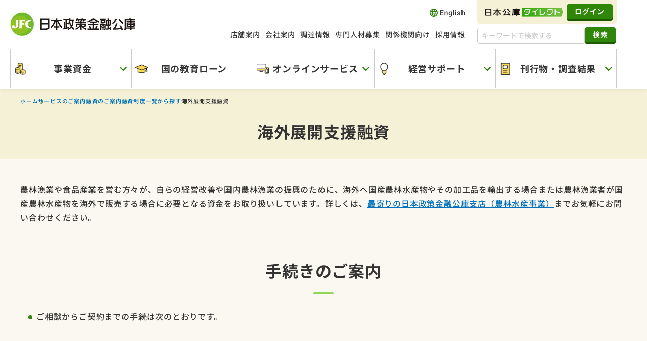

--- FILE ---
content_type: text/html
request_url: https://www.jfc.go.jp/n/finance/search/a_23.html
body_size: 31282
content:
<!DOCTYPE html>
<html lang="ja">
<head>
<meta charset="utf-8">


<title>海外展開支援融資｜日本政策金融公庫</title>


<meta name="viewport" content="width=device-width,initial-scale=1">
<meta name="keywords" content="日本公庫,日本政策金融公庫,融資,資金,金利,利率,セーフティネット,中小企業,農林漁業,農業,林業,漁業,創業,教育ローン">
<meta name="description" content="日本政策金融公庫（略称：「日本公庫」）の融資のご案内をご紹介いたします。">
<meta name="format-detection" content="telephone=no">


<link rel="shortcut icon" type="image/vnd.microsoft.icon" href="/favicon.ico">



<link rel="stylesheet" href="/n/common/css/legacy.css">


<link rel="stylesheet" href="/n/common/css/libs/libs.css">
<link rel="stylesheet" href="/n/common/css/common.css">
<link rel="stylesheet" href="/n/common/css/astyle.css">



<link rel="alternate" type="application/rss+xml" title="" href="https://bizsearch-asp.accelatech.com/bizasp/index.php?a=ANRS001&amp;corpId=atc250003">
<script src="/n/common/js/jquery.min.js"></script>
<script src="/n/common/js/jquery.cookie.js"></script>








<!-- Google Tag Manager -->
<script>(function(w,d,s,l,i){w[l]=w[l]||[];w[l].push({'gtm.start':
new Date().getTime(),event:'gtm.js'});var f=d.getElementsByTagName(s)[0],
j=d.createElement(s),dl=l!='dataLayer'?'&l='+l:'';j.async=true;j.src=
'https://www.googletagmanager.com/gtm.js?id='+i+dl;f.parentNode.insertBefore(j,f);
})(window,document,'script','dataLayer','GTM-WF2BPWK');</script>
<!-- End Google Tag Manager -->

</head>

<body>

<div class="l-wrapper" id="top">





<header class="l-header">


<div class="l-header-wrap u-hide-sp u-hide-sm">
<div class="l-header-top">
<div class="l-header-inner">
<div class="l-header-top-content">


<div class="l-header-logo"><a href="/">日本政策金融公庫</a></div>


<div class="l-header-top-group">

<div class="l-header-language"><a href="/n/english/">english</a></div>
<div class="l-header-top-login"><a href="https://direct.jfc.go.jp/w010_Login" target="_blank" class="c-ut-btn cl-key">ログイン</a></div>

<ul class="l-header-top-menu">
<li><a href="/n/branch/index.html">店舗案内</a></li>
<li><a href="/n/company/index.html">会社案内</a></li>
<li><a href="/n/supply/index.html">調達情報</a></li>
<li><a href="/n/professional/index.html">専門人材募集</a></li>
<li><a href="/n/relate/index.html">関係機関向け</a></li>
<li><a href="/n/career/index.html">採用情報</a></li>
</ul>

<form name="AccelaBizSearchASPForm" action="https://bizsearch-asp.accelatech.com/bizasp/index.php" method="get" class="l-header-search">
<label>
<input type="text" name="q" id="bizsearchAspQuery-head" aria-label="キーワードで検索する" placeholder="キーワードで検索する">
</label>
<button type="submit" class="c-ut-btn cl-key">検索</button>
<input type="hidden" name="corpId" value="atc250003" id="bizsearchAspCorpId-head">
<input type="hidden" name="en" value="">
<input type="hidden" name="layout" value="2">
<input type="hidden" name="hits" value="">
<input type="hidden" name="vc" value="1,4">
</form>

</div>

</div>
</div>
</div><!-- /.l-header-top -->


<div class="l-header-bottom">
<div class="l-header-inner">

<nav class="l-header-bottom-nav" aria-label="PCメインナビゲーション">

<ul class="l-header-bottom-menu js-header-menu">
<li class="l-header-bottom-item menu-01">
<a href="/n/finance/search/index.html">事業資金</a>
<div class="l-header-bottom-item-menu">

<div class="l-header-bottom-item-inner">
<div class="l-header-bottom-item-body">
<a href="/n/finance/search/index.html">
<div class="l-header-bottom-item-body-wrap">
<div class="img"><img src="/n/common/img/ico_common_menu_01_00.webp" alt="" width="80" height="80"></div>
<span>事業資金</span>
<div class="link"><span>融資をご希望の方</span></div>
</div>
</a>
</div>

<ul class="l-header-bottom-item-submenu">
<li><a href="/n/finance/search/index.html#shokibo">小規模事業者／個人事業主の方</a></li>
<li><a href="/n/finance/search/index.html#chusho">中小企業の方</a></li>
<li><a href="/n/finance/search/index.html#noringyo">農林漁業者の方</a></li>
<li><a href="/n/finance/index.html">融資制度を探す</a></li>
<li><a href="/n/finance/flow/index.html">お手続きの流れ</a></li>
<li><a href="/n/rate/index.html">金利情報</a></li>
<li><a href="/n/service/dl_kokumin.html">書式ダウンロード</a></li>
<li><a href="/n/finance/saftynet/index.html">災害等相談窓口</a></li>
</ul>
</div>
</div>
</li>

<li class="l-header-bottom-item menu-02">
<a href="/n/finance/search/ippan.html">国の教育ローン</a>
<div class="l-header-bottom-item-menu">
<div class="l-header-bottom-item-inner">
<div class="l-header-bottom-item-body">
<a href="/n/finance/search/ippan.html">
<div class="l-header-bottom-item-body-wrap">
<div class="img"><img src="/n/common/img/ico_common_menu_02_00.webp" alt="" width="80" height="80"></div>
<span>国の教育ローン</span>
</div>
</a>
</div>
<ul class="l-header-bottom-item-submenu">

</ul>
</div>
</div>
</li>

<li class="l-header-bottom-item menu-03">
<a href="/n/service/online.html">オンラインサービス</a>
<div class="l-header-bottom-item-menu">
<div class="l-header-bottom-item-inner">
<div class="l-header-bottom-item-body">
<a href="/n/service/online.html">
<div class="l-header-bottom-item-body-wrap">
<div class="img"><img src="/n/common/img/ico_common_menu_03_00.webp" alt="" width="80" height="80"></div>
<span>オンラインサービス</span>
</div>
</a>
</div>
<ul class="l-header-bottom-item-submenu">

<li><a href="/n/service/online.html#direct">日本公庫ダイレクト</a></li>
<li><a href="/n/service/online.html#apply">融資の申込み</a></li>
<li><a href="/n/service/online.html#soudan">相談・資料請求</a></li>
<li><a href="/n/service/online.html#download">書式ダウンロード</a></li>
<li><a href="/n/service/online.html#simulation">返済シミュレーション</a></li>
<li><a href="/n/service/online.html#zaimu">財務診断サービス</a></li>
<li><a href="/n/service/online.html#contract">電子契約</a></li>
<li><a href="/n/service/online.html#info">情報提供</a></li>

</ul>
</div>
</div>
</li>

<li class="l-header-bottom-item menu-04">
<a href="/n/finance/focus.html">経営サポート</a>
<div class="l-header-bottom-item-menu">
<div class="l-header-bottom-item-inner">
<div class="l-header-bottom-item-body">
<a href="/n/finance/focus.html">
<div class="l-header-bottom-item-body-wrap">
<div class="img"><img src="/n/common/img/ico_common_menu_04_00.webp" alt="" width="80" height="80"></div>
<span>経営サポート</span>
</div>
</a>
</div>
<ul class="l-header-bottom-item-submenu">

<li><a href="/n/finance/sougyou/index.html">創業支援</a></li>
<li><a href="/n/finance/startuppop/">スタートアップ支援</a></li>
<li><a href="/n/finance/start-up/index.html">新事業育成支援</a></li>
<li><a href="/n/finance/keiei/kaigai_s.html">海外展開支援</a></li>
<li><a href="/n/finance/rokuji/index.html">6次産業化支援</a></li>
<li><a href="/n/finance/social/index.html">ソーシャルビジネス支援</a></li>
<li><a href="/n/finance/syunou/index.html">就農・農業参入支援</a></li>
<li><a href="/n/finance/jigyosyokei/index.html">事業承継支援</a></li>
<li><a href="/n/finance/jigyosaisei/index.html">事業再生支援</a></li>
<li><a href="/n/finance/keiei/index.html">経営お役立ち情報（経営者の方へ）</a></li>
<li><a href="/n/match/index.html">ビジネスマッチング</a></li>

</ul>
</div>
</div>
</li>

<li class="l-header-bottom-item menu-05">
<a href="/n/findings/index.html">刊行物・調査結果</a>
<div class="l-header-bottom-item-menu">
<div class="l-header-bottom-item-inner">
<div class="l-header-bottom-item-body">
<a href="/n/findings/index.html">
<div class="l-header-bottom-item-body-wrap">
<div class="img"><img src="/n/common/img/ico_common_menu_05_00.webp" alt="" width="80" height="80"></div>
<span>刊行物・調査結果</span>
</div>
</a>
</div>
<ul class="l-header-bottom-item-submenu">

<li><a href="/n/findings/index.html#kouhoshi">広報誌</a></li>
<li><a href="/n/findings/index.html#kenkyujo">総合研究所</a></li>
<li><a href="/n/findings/index.html#kokumin">国民生活事業</a></li>
<li><a href="/n/findings/index.html#chusho">中小企業事業</a></li>
<li><a href="/n/findings/index.html#noringyo">農林水産事業</a></li>

</ul>
</div>
</div>
</li>

</ul>
</nav>

</div>
</div><!-- /.l-header-bottom -->

</div>


<div class="l-drawer u-hide-pc u-hide-md u-show-sm">
<div class="l-drawer-top">

<div class="l-header-logo"><a href="/">日本政策金融公庫</a></div>

<div class="l-drawer-btns">
<div class="login"><a href="https://direct.jfc.go.jp/w010_Login" target="_blank"><span>ログイン</span></a></div>
<button class="c-hamburger">
<span class="deco"></span>
<span class="text">メニュー</span>
</button>
</div>
</div><!-- /.l-drawer-top -->


<div class="l-drawer-content">
<div class="l-drawer-inner">

<form name="AccelaBizSearchASPForm" action="https://bizsearch-asp.accelatech.com/bizasp/index.php" method="get" class="l-header-search">
<label>
<input type="text" name="q" id="bizsearchAspQuery-head" aria-label="キーワードで検索する" placeholder="キーワードで検索する">
</label>
<button type="submit" name="sa" class="c-ut-btn warning">検索</button>
<input type="hidden" name="corpId" value="atc250003">
<input type="hidden" name="en" value="">
<input type="hidden" name="layout" value="2">
<input type="hidden" name="hits" value="">
<input type="hidden" name="vc" value="1,4">
</form>

<nav class="l-drawer-nav" aria-label="モバイル用ナビゲーション">
<ul class="l-drawer-menu">

<li class="l-drawer-item menu-01">
<button class="js-drawer-btn">
事業資金
<span></span>
</button>
<div class="l-drawer-item-menu">
<ul>
<li><a href="/n/finance/search/index.html" class="link">事業資金<span>融資をご希望の方</span></a></li>
<li><a href="/n/finance/search/index.html#shokibo"><span>小規模事業者／個人事業主の方</span></a></li>
<li><a href="/n/finance/search/index.html#chusho"><span>中小企業の方</span></a></li>
<li><a href="/n/finance/search/index.html#noringyo"><span>農林漁業者の方</span></a></li>
<li><a href="/n/finance/index.html"><span>融資制度を探す</span></a></li>
<li><a href="/n/finance/flow/index.html"><span>お手続きの流れ</span></a></li>
<li><a href="/n/rate/index.html"><span>金利情報</span></a></li>
<li><a href="/n/service/dl_kokumin.html"><span>書式ダウンロード</span></a></li>
<li><a href="/n/finance/saftynet/index.html"><span>災害等相談窓口</span></a></li>
</ul>
</div>
</li>

<li class="l-drawer-item menu-02">
<a href="/n/finance/search/ippan.html">国の教育ローン</a>
</li>

<li class="l-drawer-item menu-03">
<button class="js-drawer-btn">
オンラインサービス
<span></span>
</button>
<div class="l-drawer-item-menu">
<ul>
<li><a href="/n/service/online.html" class="link">オンラインサービス<span></span></a></li>
<li><a href="/n/service/online.html#direct"><span>日本公庫ダイレクト</span></a></li>
<li><a href="/n/service/online.html#apply"><span>融資の申込み</span></a></li>
<li><a href="/n/service/online.html#soudan"><span>相談・資料請求</span></a></li>
<li><a href="/n/service/online.html#download"><span>書式ダウンロード</span></a></li>
<li><a href="/n/service/online.html#simulation"><span>返済シミュレーション</span></a></li>
<li><a href="/n/service/online.html#zaimu"><span>財務診断サービス</span></a></li>
<li><a href="/n/service/online.html#contract"><span>電子契約</span></a></li>
<li><a href="/n/service/online.html#info"><span>情報提供</span></a></li>
</ul>
</div>
</li>

<li class="l-drawer-item menu-04">
<button class="js-drawer-btn">
経営サポート
<span></span>
</button>
<div class="l-drawer-item-menu">
<ul>
<li><a href="/n/finance/focus.html" class="link">経営サポート<span></span></a></li>
<li><a href="/n/finance/sougyou/index.html"><span>創業支援</span></a></li>
<li><a href="/n/finance/startuppop/"><span>スタートアップ支援</span></a></li>
<li><a href="/n/finance/start-up/index.html"><span>新事業育成支援</span></a></li>
<li><a href="/n/finance/keiei/kaigai_s.html"><span>海外展開支援</span></a></li>
<li><a href="/n/finance/rokuji/index.html"><span>6次産業化支援</span></a></li>
<li><a href="/n/finance/social/index.html"><span>ソーシャルビジネス支援</span></a></li>
<li><a href="/n/finance/syunou/index.html"><span>就農・農業参入支援</span></a></li>
<li><a href="/n/finance/jigyosyokei/index.html"><span>事業承継支援</span></a></li>
<li><a href="/n/finance/jigyosaisei/index.html"><span>事業再生支援</span></a></li>
<li><a href="/n/finance/keiei/index.html"><span>経営お役立ち情報（経営者の方へ）</span></a></li>
<li><a href="/n/match/index.html"><span>ビジネスマッチング</span></a></li>
</ul>
</div>
</li>

<li class="l-drawer-item menu-05">
<button class="js-drawer-btn">
刊行物・調査結果
<span></span>
</button>
<div class="l-drawer-item-menu">
<ul>
<li><a href="/n/findings/index.html" class="link">刊行物・調査結果<span></span></a></li>
<li><a href="/n/findings/index.html#kouhoshi"><span>広報誌</span></a></li>
<li><a href="/n/findings/index.html#kenkyujo"><span>総合研究所</span></a></li>
<li><a href="/n/findings/index.html#kokumin"><span>国民生活事業</span></a></li>
<li><a href="/n/findings/index.html#chusho"><span>中小企業事業</span></a></li>
<li><a href="/n/findings/index.html#noringyo"><span>農林水産事業</span></a></li>
</ul>
</div>
</li>
</ul>

</nav>

<ul>
<li><a href="/n/branch/index.html">店舗案内</a></li>
<li><a href="/n/company/index.html">会社案内</a></li>
<li><a href="/n/supply/index.html">調達情報</a></li>
<li><a href="/n/professional/index.html">専門人材募集</a></li>
<li><a href="/n/relate/index.html">関係機関向け</a></li>
<li><a href="/n/career/index.html">採用情報</a></li>
</ul>

<div class="l-header-language"><a href="/n/english/">english</a></div>

</div>
</div><!-- /.l-drawer-content -->

</div>

</header>










<main class="l-legacy">




<!-- [ CONTENE ] -->
    <div id="content">
<!-- InstanceBeginEditable name="topic-path" -->
		<ul id="topic-path">
<li class="home"><a href="/">ホーム</a>&nbsp;&gt;</li>
<li><a href="/n/service/index.html">サービスのご案内</a>&nbsp;&gt;</li>
<li><a href="/n/finance/search/index.html">融資のご案内</a>&nbsp;&gt;</li>
<li><a href="/n/finance/search/index.html">融資制度一覧から探す</a>&nbsp;&gt;</li>
<li class="current">海外展開支援融資</li>
</ul>
		<!-- InstanceEndEditable -->
<!-- BSZONE START NAME="BIZASP_BODY" -->
		<div id="main"><!-- InstanceBeginEditable name="main" -->
			<div class="h1-outer"><h1>海外展開支援融資</h1></div>
			<p>農林漁業や食品産業を営む方々が、自らの経営改善や国内農林漁業の振興のために、海外へ国産農林水産物やその加工品を輸出する場合または農林漁業者が国産農林水産物を海外で販売する場合に必要となる資金をお取り扱いしています。詳しくは、<a href="../../branch/index.html">最寄りの日本政策金融公庫支店（農林水産事業）</a>までお気軽にお問い合わせください。</p>
			<div class="hx-outer"><h2>手続きのご案内</h2></div>
			<ul class="linkList"><li>ご相談からご契約までの手続は次のとおりです。</li>
				
			</ul>
			<h3>ご相談</h3>
			<ul class="linkList">
				<li>ご融資の検討に必要な資料をご用意ください（事業計画書、決算書3期分等）。対象となる資金をご案内します。</li>
				<li>資金制度の貸付要件に該当しないなどの場合は、ご要望に応じて国民生活事業、中小企業事業の海外展開関連の資金をご紹介します。</li>
			</ul>
			<p><img src="img/d-3.gif" alt="下" width="36" height="30" /></p>
			<h3>融資審査</h3>
			<ul class="linkList">
				<li>経営状況や事業計画の見通しについて審査します。</li>
				<li>ご相談の内容によっては、審査に時間がかかる場合やご融資をお断りする場合があります。</li>
			</ul>
			<p><img src="img/d-3.gif" alt="下" width="36" height="30" /></p>
				<h3>お申込み</h3>
			<ul class="linkList">
				<li>借入申込書等の書類をご提出いただき、融資のご予約を行います。</li>
			</ul><p><img src="img/d-3.gif" alt="下" width="36" height="30" /></p>	<h3>ご契約</h3>
			<ul class="linkList">
				<li>借用証書等をご提出いただき契約を締結します。</li>
				<li>ご送金は、事業の進捗状況にあわせて行います。</li>
			</ul>	<div id="yusytu" class="hx-outer"><h2>資金のご案内</h2></div>
			<p>農林漁業や食品産業の方々が輸出や海外展開に取り組む際にご利用いただける資金制度を紹介します。</p>
			
			
            
            
            <div style="float:left; width:auto">
             <ul class="list-item06">
    <li><a href="#yusytu">輸出関連</a></li>
			
            			
                            </ul>
            
            </div>
            
            
            <div style="float:left; width:auto">
             <ul class="list-item06">
    <li><a href="#kaigai">海外進出</a></li>
			
            			
                            </ul>
            
            </div>
            
             <br clear="all" />
            
            
          <br />

            
            
            
            
            
            
    <div class="table-5col-top table-finance">     
            
            
      <table>
  <tr>
    <th colspan="3" align="center" valign="middle" padding:4px; text-align:center" scope="col">資金の使いみち</th>
    <th align="left" nowrap="nowrap" padding:4px" scope="col">ご利用いただける資金</th>
    <th align="left" scope="col" padding:4px">ご利用いただける方</th>
  </tr>
  <tr>
    <td colspan="3">輸出促進法に基づく認定輸出事業計画に従って実施する事業であって次に掲げるもの
      <ul class="list-item09">
        <li style="padding-left:2.6em;text-indent:-2.6em;">（1）農林水産物・食品の輸出事業に必要な製造施設、流通施設、設備の整備・改修等</li>
        <li>（2）長期運転資金</li>
        <li>（3）他の事業者への出資</li>
        <li>（4）外国関係法人等向け資金</li>
      </ul>
    </td>
    <td><a href="/n/finance/search/nourin_shokuhinyushutsu.html">農林水産物・食品輸出基盤強化資金</a></td>
    <td>認定輸出事業者</td>
  </tr>
  <tr>
    <td rowspan="12" valign="middle" style="width:10%; vertical-align:center"><span class="nowrap">輸出関連</span></td>
    <td rowspan="2" style="width:15%">輸出の事前準備に必要となる運転資金</td>
    <td rowspan="2" align="left" valign="middle" style="width:22%">運転資金
      <ul class="linkList">
        <li><span class="nowrap">海外向けパンフレット作成費</span></li>
        <li>海外担当スタッフの雇用費</li>
        <li>海外商談の際の渡航費</li>
        <li>サンプル輸送費</li>
        <li>海外展示会への出展費　等</li>				
        </ul></td>
    <td style="width:22%"><a href="/n/finance/search/a_30.html">農業経営基盤強化資金<br />
      （スーパーL）</a></td>
    <td style="width:31%">認定農業者（農業を営む個人・法人であって、「農業経営改善計画」の認定を受けた方）</td>
  </tr>
  <tr>
    <td><a href="/n/finance/search/a_8.html">漁業経営改善支援資金</a></td>
    <td>漁業を営む個人・法人であって、「漁業経営改善計画」を作成<br />
      して農林大臣または都道府県知事の認定を受けた方</td>
  </tr>
  <tr>
    <td rowspan="10">実際に、輸出する際に必要となる資金</td>
    <td rowspan="8">設備資金
    <ul class="linkList">
    <li>輸出向け商品の製造開始に伴う工場拡張</li>
			<li>食品パッケージ変更に伴う機械購入</li>
            <li>保管倉庫の拡大　等</li>
            			
                            </ul></td>
    <td><a href="/n/finance/search/a_30.html">農業経営基盤強化資金<br />
      （スーパーL）</a></td>
    <td>認定農業者（農業を営む個人・法人であって、「農業経営改善計画」の認定を受けた方）</td>
  </tr>
  <tr>
    <td><a href="/n/finance/search/keieitaiikusei.html">経営体育成強化資金</a></td>
    <td>農業を営む個人・法人であって、「経営改善資金計画」を融資機関に提出された方</td>
  </tr>
  <tr>
    <td><a href="/n/finance/search/a_8.html">漁業経営改善支援資金</a></td>
    <td>漁業を営む個人・法人であって、「漁業経営改善計画」を作成<br />
      して農林大臣または都道府県知事の認定を受けた方</td>
  </tr>
  <tr>
    <td><a href="/n/finance/search/shisetsushikin.html">農林漁業施設資金<br />
（共同利用施設）</a><br />
<a href="/n/finance/search/a_19.html">（特別振興事業※）</a></td>
    <td>農林漁業を営む方々の組織する法人・団体<br />
      （※特別振興事業を行う個人、法人）</td>
  </tr>
  <tr>
    <td><a href="/n/finance/search/a_17.html">食品等持続的供給促進資金（食農連携型／V資金）</a></td>
    <td rowspan="2">食品等事業者</td>
  </tr>
  <tr>
    <td><a href="/n/finance/search/a_18.html">食品等持続的供給促進資金（生産性向上型／V'資金）</a></td>
  </tr>
  <tr>
    <td><a href="/n/finance/search/a_15.html">中山間地域活性化資金</a></td>
    <td>中山間地域の農林水産物を使用して製造・加工を行う方 、<br />
      中山間地域の農林水産物（またはその加工品）の販売（飲食提供を含む）の事業を行う一定規模以上の方</td>
  </tr>
  <tr>
    <td><a href="/n/finance/search/a_24.html">水産加工資金</a></td>
    <td>水産加工業を営む法人・個人、水産業協同組合、中小企業等協同組合</td>
  </tr>
  <tr>
    <td rowspan="2">運転資金
      <ul class="linkList">
        <li>輸出事業拡大に伴う雇用費</li>
        <li>商標登録費</li>
        <li>海外渡航費　等</li>
        
        </ul></td>
    <td><a href="/n/finance/search/a_30.html">農業経営基盤強化資金<br />
      （スーパーL）</a></td>
    <td>認定農業者（農業を営む個人・法人であって、「農業経営改善計画」の認定を受けた方）</td>
  </tr>
  <tr>
    <td><a href="/n/finance/search/a_8.html">漁業経営改善支援資金</a></td>
    <td>漁業を営む個人・法人であって、「漁業経営改善計画」を作成<br />
      して農林大臣または都道府県知事の認定を受けた方</td>
  </tr>
  <tr id="kaigai">
    <td rowspan="5" valign="middle">海外進出</td>
    <td colspan="2" rowspan="4">設備資金<br />
    <p style="margin-left:10px">海外に立地する国産農林水産物を加工<br />
又は販売する施設であって、次の全ての要件に該当するもの
    <ul class="linkList">
    <li>専ら国内農林漁業の振興に資するもの</li>
			<li>国内事業と密接な関連があるもの、<br />
国内事業の一環として行われるもの、<br />
当該事業規模が国内事業の付帯的な<br />
規模であるもの</li>
            <li>ご利用いただく方が直接取得するもの</li>
            			
            </ul></p></td>
    <td><a href="/n/finance/search/a_30.html">農業経営基盤強化資金<br />
      （スーパーL）</a></td>
    <td>認定農業者（農業を営む個人・法人であって、「農業経営改善計画」の認定を受けた方）</td>
  </tr>
  <tr>
    <td><a href="/n/finance/search/keieitaiikusei.html">経営体育成強化資金</a></td>
    <td>農業を営む個人・法人であって、「経営改善資金計画」を融資機関に提出された方</td>
  </tr>
  <tr>
    <td><a href="/n/finance/search/a_8.html">漁業経営改善支援資金</a></td>
    <td>漁業を営む個人・法人であって、「漁業経営改善計画」を作成<br />
      して農林大臣または都道府県知事の認定を受けた方</td>
  </tr>
  <tr>
    <td><a href="/n/finance/search/shisetsushikin.html">農林漁業施設資金<br />
（共同利用施設）</a><br />
<a href="/n/finance/search/a_19.html">（特別振興事業※）</a></td>
    <td>農林漁業を営む方々の組織する法人・団体<br />
（※特別振興事業を行う個人、法人）</td>
  </tr>
  <tr>
    <td colspan="2">運転資金<br />
 <p style="margin-left:10px">国産農産物を海外で加工・販売するもののうち、以下のもの 
      <ul class="linkList">
        <li>海外の販売店（百貨店等）と提携する際に必要となる保証金</li>
			<li>商標権の取得費用　等</li>
           				
          </ul></p></td>
    <td><a href="/n/finance/search/a_30.html">農業経営基盤強化資金<br />
      （スーパーL）</a></td>
    <td>認定農業者（農業を営む個人・法人であって、「農業経営改善計画」の認定を受けた方）</td>
  </tr>
</table>
            
   </div>         
            
	<!--	<div class="table-2col-top table-finance">
				<table>
					<tr>
						<th scope="col" style="width:50%;">ご融資の対象となる事例</th>
						<th scope="col">ご利用いただける資金</th>
					</tr>
					<tr>
						<td><ul class="linkList"><li>国産農産物を海外で販売するために海外の販売店（百貨店等）と提携する際に必要となる保証金</li>
							<li>国産農産物を海外で販売するために取得する商標権の取得費用 等</li>
						</ul></td>
						<td><ul class="linkList"><li><strong>農業経営基盤強化資金（スーパーL）</strong>
							<ul><li><strong>ご利用いただける方</strong><br />
						認定農業者<br />
							（ 農業を営む個人・法人であって、「農業経営改善計画」を作成して市町村長の認定を受けた方）</li></ul></li>
						</ul></td>
					</tr>
					<tr>
						<td><ul class="linkList"><li>海外に立地する国産農林水産物を加工又は販売する施設であって、次の全ての要件に該当するもの
							<ul><li>専ら国内農林漁業の振興に資するもの</li>
								<li>国内における事業と密接な関連があるもの、国内における事業の一環として行われるもの、当該事業の規模が国内における事業の付帯的な規模であるもの</li>
								<li>ご利用いただく方が直接取得するもの</li>
							</ul></li>
						</ul></td>
						<td><ul class="linkList"><li><strong>農業経営基盤強化資金（スーパーL）</strong>
							<ul><li><strong>ご利用いただける方</strong><br />
						認定農業者<br />
							</li>
							</ul></li>
						</ul><ul class="linkList"><li><strong>経営体育成強化資金</strong>
							<ul><li><strong>ご利用いただける方</strong><br />
						農業を営む個人・法人であって、「経営改善計画」を融資機関に提出された方<br />
							</li>
							</ul></li>
						</ul>
						<ul class="linkList"><li><strong>漁業経営改善支援資金</strong>
							<ul><li><strong>ご利用いただける方</strong><br />
						漁業を営む個人・法人であって、「漁業経営改善計画」を作成して農林水産大臣又は都道府県知事の認定を受けた方<br />
							</li>
							</ul></li>
						</ul>
						<ul class="linkList"><li><strong>農林漁業施設資金（共同利用施設）</strong>
							<ul><li><strong>ご利用いただける方</strong><br />
						農林漁業を営む方々の組織する法人・団体<br />
							</li>
							</ul></li>
						</ul>
						<ul class="linkList"><li><strong>農林漁業施設資金（特別振興事業）</strong>
							<ul><li><strong>ご利用いただける方</strong><br />
						特別振興事業を行う個人・法人<br />
							</li>
							</ul></li>
						</ul>
					</td>
					</tr>
				</table>
			</div> -->
			<!-- InstanceEndEditable --><!-- // #main --></div>
<!-- BSZONE END NAME="BIZASP_BODY" -->
<!-- /[ MAIN ] -->








</div>



</main>






<footer class="l-footer">

<div class="l-footer-inner">
<ul>
<li><a href="/n/inquiry/index.html">お問合せ</a></li>
<li><a href="/n/voice/index.php">ご意見箱</a></li>
<li><a href="/n/guideline/index.html">当サイトご利用にあたっての注意事項</a></li>
<li><a href="/n/publicinfo/index.html">情報公開・公文書管理</a></li>
<li><a href="/n/privacy/index.html">プライバシーポリシー</a></li>
<li><a href="/n/specific/index.html">特定個人情報等の安全管理に関する基本方針</a></li>
<li><a href="/n/sabekai/index.html">障害者差別解消法に基づく対応要領</a></li>
<li><a href="/n/harassment/index.html">公庫職員からハラスメント行為を受けた方専用のご相談窓口</a></li>
<li><a href="/n/sns/kiyaku.html">SNSアカウント利用に関する利用規約</a></li>
<li><a href="/n/enkatu/index.html">金融円滑化に向けた取り組み</a></li>
<li><a href="/n/sitemap/index.html">サイトマップ</a></li>
</ul>
</div>

<div class="c-footer-copyright">
<small>Copyright &copy; Japan Finance Corporation. All Rights Reserved.</small>
</div>

</footer>





</div><!-- /.l-wrapper -->


<script src="/n/common/js/ga.js"></script>
<script src="/n/common/js/breakpoints.js"></script>
<script src="/n/common/js/jquery.tile.min.js"></script>
<script src="/n/common/js/jquery.galleryview-3.0-dev.js"></script>
<script src="/n/common/js/jquery.sliderPro.min.js"></script>
<script src="/n/common/js/jquery.easing.1.3.js"></script>
<script src="/n/common/js/jquery.timers-1.2.js"></script>
<script src="/n/common/js/jquery.waslidemenu.min.js"></script>
<script src="/n/common/js/jquery.leanModal.min.js"></script>
<script src="/n/common/js/jquery.exfixed-1.3.2.js"></script>



<script src="/n/common/js/libs/libs.js"></script>
<script src="/n/common/js/app.bundle.js"></script>

<!--中小企業・小規模事業者 事業内容%上記以外の業種-->
<!--中小企業・小規模事業者 利用目的・テーマ%海外展開・事業再編-->
<!--農林漁業者 事業内容%農業/林業/漁業/食品加工流通業・農業関連産業-->
<!--農林漁業者 利用目的・テーマ%海外展開/海外展開・事業再編S-->
<!--融資限度額%農林水産事業：各融資制度に定めるご融資額以内-->
<!--返済期間（据置期間）%農林水産事業：各融資制度に定めるご返済期間以内-->





</body>
</html>






--- FILE ---
content_type: text/css
request_url: https://www.jfc.go.jp/n/common/css/legacy.css
body_size: 41835
content:
/*

	GalleryView Stylesheet

	Use the CSS rules below to modify the look of your gallery.

	To create additional rules, use the markup below as a guide to GalleryView's architecture.
	NOTE - The markup below represents the DOM generated by the GalleryView plugin, NOT the markup you would include in your HTML file.
		   Refer to README.txt to review markup requirements.

	<div class="gallery">
		<div class="panel">
			<img src="path/to/image.jpg" />
			<div class="panel-overlay">
				...overlay content...
			</div>
			<div class="overlay-background"></div>
		</div>
		<ul class="filmstrip">
			<li class="frame current">
				<img src="path/to/thumbnail.jpg" />
				<div class="caption">caption text</div>
			</li>
			<li class="frame">
				<img src="path/to/thumbnail.jpg" />
				<div class="caption">caption text</div>
			</li>
		</ul>
	</div>


*/

/* GALLERY LIST */

/* IMPORTANT - Change '#photos' to the ID of your gallery list to prevent a flash of unstyled content */

#photos {
  visibility: hidden;
}

/* GALLERY CONTAINER */

.gallery {
  background: none !important;
  border: none !important;
  padding: 0;
  height: 220px !important;
  margin: 0 auto !important;
}

/* LOADING BOX */

/*.loader {
  background: url(/n/common/css/loader.gif) center center no-repeat #ddd;
}*/

/* GALLERY PANELS */

/* DEFINE HEIGHT OF PANEL OVERLAY */

/* NOTE - It is best to define padding here as well so overlay and background retain identical dimensions */

.panel .panel-overlay,
.panel .overlay-background {
  height: 60px;
  padding: 0 1em;
}

/* PANEL OVERLAY BACKGROUND */

.panel .overlay-background {
  background: #222;
}

/* PANEL OVERLAY CONTENT */

.panel .panel-overlay {
  color: white;
  font-size: 0.7em;
}

.panel .panel-overlay a {
  color: white;
  text-decoration: underline;
  font-weight: bold;
}

.nav-next {
  z-index: 101;
}

.nav-prev {
  z-index: 101;
}

#pointer {
  border: #6AB547 3px solid !important;
  position: absolute;
  z-index: 200;
  cursor: pointer;
  top: 230px !important;
  left: 48px !important;
  height: 40px !important;
  width: 212px !important;
}

#pointer img {
  left: 86px !important;
}

/* FILMSTRIP */

.

.filmstrip {
  margin: 10px;
  background: none!important;
}

/* FILMSTRIP FRAMES (contains both images and captions) */

/* WRAPPER FOR FILMSTRIP IMAGES */

.frame .img_wrap {
  border: 1px solid #aaa;
}

/* WRAPPER FOR CURRENT FILMSTRIP IMAGE */

.frame.current .img_wrap {
  border-color: #000;
}

/* FRAME IMAGES */

.frame img {
  border: none;
}

/* FRAME CAPTION */

.frame .caption {
  font-size: 11px;
  text-align: center;
  color: #888;
}

/* CURRENT FRAME CAPTION */

.frame.current .caption {
  color: #000;
}

/* POINTER FOR CURRENT FRAME */

.pointer {
  border-color: #000;
}

/* TRANSPARENT BORDER FIX FOR IE6 */

/* NOTE - DO NOT CHANGE THIS RULE */

*html .pointer {
  filter: chroma(color=pink);
}

@charset "utf-8";

/*! normalize.css v3.0.2 | MIT License | git.io/normalize */

/**
 * 1. Set default font family to sans-serif.
 * 2. Prevent iOS text size adjust after orientation change, without disabling
 *    user zoom.
 */

html {
  font-family: sans-serif;
  /* 1 */
  -ms-text-size-adjust: 100%;
  /* 2 */
  -webkit-text-size-adjust: 100%;
  /* 2 */
}

/**
 * Remove default margin.
 */

body {
  margin: 0;
}

/* HTML5 display definitions
   ========================================================================== */

/**
 * Correct `block` display not defined for any HTML5 element in IE 8/9.
 * Correct `block` display not defined for `details` or `summary` in IE 10/11
 * and Firefox.
 * Correct `block` display not defined for `main` in IE 11.
 */

article,
aside,
details,
figcaption,
figure,
footer,
header,
hgroup,
main,
menu,
nav,
section,
summary {
  display: block;
}

/**
 * 1. Correct `inline-block` display not defined in IE 8/9.
 * 2. Normalize vertical alignment of `progress` in Chrome, Firefox, and Opera.
 */

audio,
canvas,
progress,
video {
  display: inline-block;
  /* 1 */
  vertical-align: baseline;
  /* 2 */
}

/**
 * Prevent modern browsers from displaying `audio` without controls.
 * Remove excess height in iOS 5 devices.
 */

audio:not([controls]) {
  display: none;
  height: 0;
}

/**
 * Address `[hidden]` styling not present in IE 8/9/10.
 * Hide the `template` element in IE 8/9/11, Safari, and Firefox < 22.
 */

div {
  box-sizing: border-box;
}

[hidden],
template {
  display: none;
}

/* Links
   ========================================================================== */

/**
 * Remove the gray background color from active links in IE 10.
 */

a {
  background-color: transparent;
}

/**
 * Improve readability when focused and also mouse hovered in all browsers.
 */

a:active,
a:hover {
  outline: 0;
}

a[href^="tel:"] {
  cursor: default;
}

/* Text-level semantics
   ========================================================================== */

/**
 * Address styling not present in IE 8/9/10/11, Safari, and Chrome.
 */

abbr[title] {
  border-bottom: 1px dotted;
}

/**
 * Address style set to `bolder` in Firefox 4+, Safari, and Chrome.
 */

b,
strong {
  font-weight: bold;
}

/**
 * Address styling not present in Safari and Chrome.
 */

dfn {
  font-style: italic;
}

/**
 * Address variable `h1` font-size and margin within `section` and `article`
 * contexts in Firefox 4+, Safari, and Chrome.
 */

h1 {
  font-size: 2em;
  margin: 0.67em 0;
}

/**
 * Address styling not present in IE 8/9.
 */

mark {
  background: #ff0;
  color: #000;
}

/**
 * Address inconsistent and variable font size in all browsers.
 */

small {
  font-size: 80%;
}

/**
 * Prevent `sub` and `sup` affecting `line-height` in all browsers.
 */

sub,
sup {
  font-size: 75%;
  line-height: 0;
  position: relative;
  vertical-align: baseline;
}

sup {
  top: -0.5em;
}

sub {
  bottom: -0.25em;
}

/* Embedded content
   ========================================================================== */

/**
 * Remove border when inside `a` element in IE 8/9/10.
 */

img {
  border: 0;
}

/**
 * Correct overflow not hidden in IE 9/10/11.
 */

svg:not(:root) {
  overflow: hidden;
}

/* Grouping content
   ========================================================================== */

/**
 * Address margin not present in IE 8/9 and Safari.
 */

figure {
  margin: 1em 40px;
}

/**
 * Address differences between Firefox and other browsers.
 */

hr {
  -moz-box-sizing: content-box;
  box-sizing: content-box;
  height: 0;
}

/**
 * Contain overflow in all browsers.
 */

pre {
  overflow: auto;
}

/**
 * Address odd `em`-unit font size rendering in all browsers.
 */

code,
kbd,
pre,
samp {
  font-family: monospace, monospace;
  font-size: 1em;
}

/* Forms
   ========================================================================== */

/**
 * Known limitation: by default, Chrome and Safari on OS X allow very limited
 * styling of `select`, unless a `border` property is set.
 */

/**
 * 1. Correct color not being inherited.
 *    Known issue: affects color of disabled elements.
 * 2. Correct font properties not being inherited.
 * 3. Address margins set differently in Firefox 4+, Safari, and Chrome.
 */

button,
input,
optgroup,
select,
textarea {
  color: inherit;
  /* 1 */
  font: inherit;
  /* 2 */
  margin: 0;
  /* 3 */
}

/**
 * Address `overflow` set to `hidden` in IE 8/9/10/11.
 */

button {
  overflow: visible;
}

/**
 * Address inconsistent `text-transform` inheritance for `button` and `select`.
 * All other form control elements do not inherit `text-transform` values.
 * Correct `button` style inheritance in Firefox, IE 8/9/10/11, and Opera.
 * Correct `select` style inheritance in Firefox.
 */

button,
select {
  text-transform: none;
}

/**
 * 1. Avoid the WebKit bug in Android 4.0.* where (2) destroys native `audio`
 *    and `video` controls.
 * 2. Correct inability to style clickable `input` types in iOS.
 * 3. Improve usability and consistency of cursor style between image-type
 *    `input` and others.
 */

button,
html input[type="button"],
input[type="reset"],
input[type="submit"] {
  -webkit-appearance: button;
  /* 2 */
  cursor: pointer;
  /* 3 */
}

/**
 * Re-set default cursor for disabled elements.
 */

button[disabled],
html input[disabled] {
  cursor: default;
}

/**
 * Remove inner padding and border in Firefox 4+.
 */

button::-moz-focus-inner,
input::-moz-focus-inner {
  border: 0;
  padding: 0;
}

/**
 * Address Firefox 4+ setting `line-height` on `input` using `!important` in
 * the UA stylesheet.
 */

input {
  line-height: normal;
}

/**
 * It's recommended that you don't attempt to style these elements.
 * Firefox's implementation doesn't respect box-sizing, padding, or width.
 *
 * 1. Address box sizing set to `content-box` in IE 8/9/10.
 * 2. Remove excess padding in IE 8/9/10.
 */

input[type="checkbox"],
input[type="radio"] {
  box-sizing: border-box;
  /* 1 */
  padding: 0;
  /* 2 */
}

/**
 * Fix the cursor style for Chrome's increment/decrement buttons. For certain
 * `font-size` values of the `input`, it causes the cursor style of the
 * decrement button to change from `default` to `text`.
 */

input[type="number"]::-webkit-inner-spin-button,
input[type="number"]::-webkit-outer-spin-button {
  height: auto;
}

/**
 * 1. Address `appearance` set to `searchfield` in Safari and Chrome.
 * 2. Address `box-sizing` set to `border-box` in Safari and Chrome
 *    (include `-moz` to future-proof).
 */

input[type="search"] {
  -webkit-appearance: textfield;
  /* 1 */
  -moz-box-sizing: content-box;
  -webkit-box-sizing: content-box;
  /* 2 */
  box-sizing: content-box;
}

/**
 * Remove inner padding and search cancel button in Safari and Chrome on OS X.
 * Safari (but not Chrome) clips the cancel button when the search input has
 * padding (and `textfield` appearance).
 */

input[type="search"]::-webkit-search-cancel-button,
input[type="search"]::-webkit-search-decoration {
  -webkit-appearance: none;
}

/**
 * Define consistent border, margin, and padding.
 */

fieldset {
  border: 1px solid #c0c0c0;
  margin: 0 2px;
  padding: 0.35em 0.625em 0.75em;
}

/**
 * 1. Correct `color` not being inherited in IE 8/9/10/11.
 * 2. Remove padding so people aren't caught out if they zero out fieldsets.
 */

legend {
  border: 0;
  /* 1 */
  padding: 0;
  /* 2 */
}

/**
 * Remove default vertical scrollbar in IE 8/9/10/11.
 */

textarea {
  overflow: auto;
}

/**
 * Don't inherit the `font-weight` (applied by a rule above).
 * NOTE: the default cannot safely be changed in Chrome and Safari on OS X.
 */

optgroup {
  font-weight: bold;
}

/* Tables
   ========================================================================== */

/**
 * Remove most spacing between table cells.
 */

table {
  border-collapse: collapse;
  border-spacing: 0;
  box-sizing: border-box;
}

td,
th {
  padding: 0;
}

td {
	background-color: #fff;
	font-weight: 500;
}

/* reset
------------------------------------------------------------------------------*/

html,
body,
div,
span,
applet,
object,
iframe,
h1,
h2,
h3,
h4,
h5,
h6,
p,
blockquote,
pre,
a,
abbr,
acronym,
address,
big,
cite,
code,
del,
dfn,
em,
img,
ins,
kbd,
q,
s,
samp,
small,
strike,
strong,
sub,
sup,
tt,
var,
b,
u,
i,
center,
dl,
dt,
dd,
ol,
ul,
li,
fieldset,
form,
label,
legend {
  margin: 0;
  padding: 0;
  border: 0;
  font-size: 100%;
  vertical-align: baseline;
}

ol,
ul {
  list-style: none;
}

a {
  color: #3366CC;
}

/* a:hover {
  color: #666;
  text-decoration: none;
} */

@charset "utf-8";

/* ===================================================================
CSS information

 file name  :print.css
 style info :印刷用
=================================================================== */

@media print {
  *html body {
    zoom: 70%;
  }

  *html #main #special .item {
    /* トップページ メインビジュアル下 ３つの枠の並び */
    margin-right: 10px;
  }

  *+html #main #special .item {
    /* トップページ メインビジュアル下 ３つの枠の並び */
    margin-right: 10px;
  }

  .page-top {
    display: none;
  }
}

.waSlideMenu-nav {
  position: relative;
  overflow: hidden;
}

.waSlideMenu-wrapper {
  left: 0;
  position: relative;
  top: 0;
}

.waSlideMenu-menu {
  width: 100%;
  margin: 0;
  padding: 0;
  list-style: none;
  display: inherit;
  left: 0;
}

.waSlideMenu-inheritedmenu {
  position: absolute;
  left: 100%;
  top: 0;
}

.waSlideMenu-loading {
  height: 31px;
  width: 31px;
  display: block;
}

/* 20200930追加  /n/company/plan.html IE11専用 */
_:-ms-lang(x)::-ms-backdrop, .page-break {page-break-before: always;}

/* ===================================================================
CSS information

 file name  :finance.css
 style info :/n/finance/ 以下

=================================================================== */

#page-finance #main .backBtn {
  text-align: right;
}

#page-finance .result_attr_str1_6 {
  background-color: #ddffdd;
  margin: 2px;
  padding: 3px;
}

#page-finance .search_result_attr {
  margin: 6px 0;
}

#page-finance .result_attr_str1_7 {
  background-color: #ddffdd;
  margin: 2px;
  padding: 3px;
}

#page-finance #main #searchBox {
  margin-top: 20px;
  background: #fff;
  border: 1px solid #ddd;
  border-radius: 4px;
  padding: 15px;
}

#page-finance #keywordSearch {
  overflow: hidden;
}

#page-finance #keywordSearch dt {
  float: left;
  width: 610px;
  height: 26px;
  padding: 3px 0;
  background: #fff;
  border: 1px solid #ccc;
}

#page-finance #keywordSearch dt input {
  width: 98%;
  height: 26px;
  padding: 0;
  border: none;
  vertical-align: middle;
  background: none;
}

#page-finance #keywordSearch dd {
  float: left;
  width: 70px;
  height: 34px;
  margin-left: 5px;
}

#page-finance #keywordSearch dd input {
  height: 34px;
  border: 0;
  vertical-align: middle;
}

#page-finance #categorySearch {
  overflow: hidden;
  margin-top: 20px;
}

#page-finance #categorySearch dt {
  font-weight: bold;
}



#page-finance #categorySearch dd ul {
  overflow: hidden;
  margin-left: 0;
  margin-top: 10px;
  width: 500px;
}

#page-finance #categorySearch dd ul li {
  float: left;
  width: 160px;
  font-size: 85%;
  margin-bottom: 5px;
  list-style-type: none;
}

#page-finance #categorySearch dd ul li input {
  vertical-align: middle;
}

#page-finance #categorySearch dd ul li label {
  margin-left: 5px;
  margin-right: 0;
}

/* purposeSearch */

#page-finance #purposeSearch {
  overflow: hidden;
  margin-top: 20px;
}

#page-finance #purposeSearch dt {
  font-weight: bold;
}



#page-finance #purposeSearch dd ul {
  overflow: hidden;
  margin-left: 0;
  margin-top: 10px;
}

#page-finance #purposeSearch dd ul li {
  float: left;
  width: 50%;
  font-size: 85%;
  margin-bottom: 5px;
  list-style-type: none;
}

#page-finance #purposeSearch dd ul li input {
  vertical-align: middle;
}

#page-finance #purposeSearch dd ul li label {
  margin-left: 5px;
  margin-right: 0;
}

#page-finance #main ul#useMenu {
  overflow: hidden;
  margin-left: -1%;
}

#page-finance #main ul#useMenu li {
  list-style-type: none;
  float: left;
  width: 24%;
  margin-left: 1%;
  margin-bottom: 1%;
}

/* =SearchResult
----------------------------------------------- */

#page-finance .search_result_head {
  padding: 4px 6px;
  margin-bottom: 4px;
  font-size: 110%;
  background-color: #E6E6E6;
}

#page-finance .search_pagelink {
  padding: 8px 0 8px 2px;
}

#page-finance .search_title {
  background: #483D8B;
  color: #f5f5f5;
  padding: 5px;
  text-align: left;
  font-weight: bold;
}

#page-finance .search_c_title {
  background-color: #E6E6FA;
  font-size: 104%;
  padding: 5px;
  word-break: break-all;
}

#page-finance .search_c_title a:link,
#page-finance .search_c_title a:active,


#page-finance .search_c_title a:visited {
  color: #333399;
}

#page-finance .search_c_title a:hover {
  color: #3300FF;
}

#page-finance .search_date {
  float: right;
  padding-top: 5px;
  padding-right: 3px;
  font-size: 85%;
}

#page-finance .emphasis {
  background: #ffd7a6;
}

#page-finance #search_result {
  padding: 4px;
  margin: 5px 0 0;
  text-align: left;
}

#page-finance #search_body {
  background-color: #FFFAF0;
}

#page-finance .search_c_body {
  padding: 13px 4px 4px 13px;
}

#page-finance .search_summary {
  word-break: break-all;
}

#page-finance .search_result_innerImage {
  padding: 5px;
}

#page-finance .search_c_footer {
  clear: both;
  font-size: 90%;
  color: #666666;
  padding: 8px 0 17px 12px;
  word-break: break-all;
  /*margin-bottom:17px;*/
}

#page-finance .pdffile {
  font-size: 70%;
  font-weight: bold;
}

#page-finance .search_title {
  background: #008500 !important;
  color: #ffffff !important;
  display: none;
}

#page-finance .search_c_title {
  background: #f1f5ef !important;
}

#page-finance .search_c_title a {
  color: #008500 !important;
}

#page-finance .search_body {
  background: #FFFFFF !important;
  color: #333 !important;
}

#page-finance .emphasis {
  background: #ccffcc !important;
}

#page-finance .search_c_footer a:link,
.search_c_footer a:visited,
.search_c_footer a:hover,
.search_c_footer a:active {
  color: #0071BC !important;
}

/* =Thumbnail
----------------------------------------------- */

#page-finance .photo {
  float: left !important;
  width: 96px !important;
  position: relative;
  top: 0;
  left: 0;
}

#page-finance .photo a .small {
  width: 160px;
  height: 120px;
  border: 1px solid #c0c0c0;
}

#page-finance .photo a .large {
  display: none;
  position: absolute;
  border: 0;
  width: 0px;
  height: 0px;
  top: 0;
  left: 0;
}

#page-finance .photo a .largebk {
  position: absolute;
  width: 0px;
  height: 0px;
  top: 0;
  left: 0;
}

#page-finance .photo a.popup,
#page-finance .photo a.popup:visited {
  display: block;
  width: 162px;
  top: 0;
  left: 0;
}

#page-finance .photo a.popup:hover {
  background-color: #fff;
}

#page-finance .photo a.popup:hover .largebk {
  display: block;
  position: absolute;
  width: 414px;
  height: 314px;
  top: -80px;
  left: 170px;
  border: 1px solid #ddd;
}

#page-finance .photo a.popup:hover .large {
  display: block;
  position: absolute;
  width: 352px;
  height: 264px;
  top: 15px;
  left: 30px;
}

#page-finance .photo_left {
  z-index: 6;
}

#page-finance .photo_summary {
  margin-left: 205px;
  z-index: 1;
}

#page-finance .photo_summary .photo a .small {
  border-right: 2px solid #606060;
}

#page-finance .photo_summary .photo_1 {
  z-index: 5;
}

#page-finance .photo_summary .photo_2 {
  z-index: 4;
}

#page-finance .photo_summary .photo_3 {
  z-index: 3;
  _margin-left: -60px;
}

#page-finance .photo_summary .photo_4 {
  z-index: 2;
  _margin-left: -60px;
}

#page-finance .photo_summary .photo_5 {
  z-index: 1;
  _margin-left: -60px;
}
@charset "utf-8";

/* ===================================================================
CSS information

 file name  :module-e.css
 style info :英語ページ共通（ヘッダー、フッター）
=================================================================== */

/*----------------------------------------------------
	基本設定、リンクカラーなど
----------------------------------------------------*/

body#page-english {
  background-color: #fff;
  font-size: .875em;
  /* 14 / 16 = .875 */
  font-family: "メイリオ", "Meiryo", verdana, "ヒラギノ角ゴ Pro W3", "Hiragino Kaku Gothic Pro", "Osaka", "ＭＳ Ｐゴシック", "MS PGothic", Sans-Serif;
  color: #000;
  line-height: 1.5;
}

/* 英語ページ印刷修正 */
body#page-english #pageEnglishBorder{
  height:103px;
  background-image: url(/n/common/img/bg-header-e.gif);
  background-repeat: repeat-x;
  background-position: 0 101px;
  background-color: #ffffff;
}

body#page-english #page{
  margin-top:-103px;
}

/* -----------------------------------------------------------
	#page-english #header
		ヘッダー
----------------------------------------------------------- */

#page-english #header {
  position: relative;
  height: 91px;
  margin-bottom: 10px;
}

#page-english #header .ci {
  position: absolute;
  top: 15px;
  left: 0;
}

#page-english #header #utility {
  position: absolute;
  top: 34px;
  left: 580px;
  width: 200px;
  font-size: .857143em;
}

#page-english #header #styleswitch {
  position: absolute;
  top: 29px;
  left: 826px;
  width: 130px;
  height: 28px;
}

#page-english #header #styleswitch dl {
  float: right;
}

#page-english #header #styleswitch dl dt,
#page-english #header #styleswitch dl dd {
  float: left;
}

#page-english #header #styleswitch dl dt {
  display: inline;
  margin-right: 4px;
}

#page-english #header #styleswitch dl dd {
  width: 24px;
  height: 22px;
}

#page-english #header #styleswitch dl dd a {
  display: block;
  background-image: url(../img/bg-styleswitch-e.png);
  background-repeat: no-repeat;
  width: 24px;
  height: 22px;
}

#page-english #header #styleswitch dl dd a:hover {
  zoom: 1;
  position: relative;
}

#page-english #header #styleswitch dl dd.small a {
  background-position: 0 0;
}

#page-english #header #styleswitch dl dd.medium a {
  background-position: -24px 0;
}

#page-english #header #styleswitch dl dd.large a {
  background-position: -48px 0;
}

#page-english #header #styleswitch dl dd a:hover {
  background-color: transparent;
}

*html #page-english #header #styleswitch dl dd a:hover {
  zoom: 1;
}

#page-english #header #styleswitch dl dd a:hover img {
  visibility: hidden;
}

/* -----------------------------------------------------------
	#page-english #footer
		フッター
----------------------------------------------------------- */

#page-english #footer-outer {
  background-image: url(../img/bg-footer-outer.gif);
  background-repeat: repeat-x;
  /*	background-position: left 26px; */
  background-color: #f9f9f9;
  border-top: 1px #6eb648 solid;
  border-bottom: 1px #6eb648 solid;
}

#page-english #footer {
  width: 960px;
  margin: 0 auto;
  padding-top: 29px;
  color: #000;
}

/* #page-english #footer .ci span {
	margin-left: 16px;
	font-size: .7em;
	font-weight: normal;
} */

#page-english #footer .nav {
  margin: 0 0 26px 72px;
}

#page-english #footer .item {
  float: left;
}

#page-english #footer .item01 {
  width: 210px;
}

#page-english #footer-bottom-outer {
  background-image: url(../img/bg-footer-bottom-outer.gif);
  background-repeat: repeat-x;
}

#page-english #footer-bottom {
  width: 960px;
  margin: 0 auto;
  padding: 10px 0 20px;
}

#page-english #footer-bottom .copyright {
  padding: 12px 0 0 6px;
  text-align: right;
  font-size: .857143em;
  color: #555;
}
/* ===================================================================
CSS information

 file name  :module.css
 style info :共通（ヘッダー、フッター）
=================================================================== */

/* siteHeader
----------------------------------------------------------- */

#siteHeader {
  border-top: 3px solid #6AB547;
  padding-top: 5px;
}

#siteHeader .inner {
  width: 960px;
  margin: 0 auto;
  overflow: hidden;
}

#siteHeader #headerLogo {
  margin: 0;
  padding: 0;
  float: left;
}

/* utilityArea
----------------------------------------------------------- */

#siteHeader #utilityArea {
  float: right;
  width: 560px;
  margin-top: 20px;
}

/* txtSize */

#txtSize {
  overflow: hidden;
  float: left;
  width: 180px;
}

#txtSize dt,
#txtSize dd {
  float: left;
  margin: 0;
  padding: 0;
}

#txtSize ul {
  overflow: hidden;
}

#txtSize li {
  float: left;
  cursor: pointer;
}

#txtSize li a {
  display: block;
  width: 38px;
  height: 26px;
  background-image: url(/n/common/img/txtSize_btns.png);
  background-repeat: no-repeat;
  text-indent: -9999px;
}

#txtSize .small a {
  background-position: 0 0;
}

#txtSize .small a:hover {
  background-position: 0 -26px;
}

#txtSize .medium a {
  background-position: -38px 0;
}

#txtSize .medium a:hover {
  background-position: -38px -26px;
}

#txtSize .large a {
  background-position: -76px 0;
}

#txtSize .large a:hover {
  background-position: -76px -26px;
}

/*language*/

#language {
  overflow: hidden;
  float: left;
  width: 104px;
  margin-left: 10px;
}

#language li {
  float: left;
  cursor: pointer;
}

#language li a {
  display: block;
  width: 52px;
  height: 26px;
  background-image: url(/n/common/img/language_btns.png);
  background-repeat: no-repeat;
  text-indent: -9999px;
}

#language .jp a {
  background-position: 0 0;
}

#language .jp a:hover,
#language .jp a.on {
  background-position: 0 -26px;
}

#language .en a {
  background-position: -52px 0;
}

#language .en a:hover,
#language .en a.on {
  background-position: -52px -26px;
}

/*search*/

#search {
  display: block !important;
  float: left;
  margin-left: 10px;
}

#search dt {
  float: left;
  width: 75px;
}

#search dd {
  float: left;
  padding: 0;
}

#search input {
  margin: 0;
  padding: 0;
}

#search .keyword {
  width: 114px;
  height: 26px;
  padding: 3px 5px;
  _padding: 3px 2px 3px;
  background: url(/n/common/img/search_bg.png) left top no-repeat;
}

#search .keyword input {
  width: 114px;
  height: 20px;
  padding: 0;
  border: none;
  vertical-align: middle;
  background: none;
}

/* IE7 hack */

*+html #search .keyword input {
  width: 120px !important;
  height: 20px;
  line-height: 20px;
}

/* IE6 hack */

#search .keyword input {
  _width: 124px !important;
  _height: 22px;
  _border-width: 0;
  _zoom: 1;
}

#search .button {
  width: 54px;
  height: 26px;
}

#search .button input {
  height: 26px;
  border: 0;
  vertical-align: middle;
}

/* Direct 2021/9/27追加 */

#headerDirectBtn {
  text-align:right;
}

/* globalNavArea
----------------------------------------------------------- */

#globalNavArea {
  display: block !important;
  position: relative;
  z-index: 300;
  background: url(/n/common/img/globalNavArea_bg.png) repeat-x left bottom;
  padding-bottom: 5px;
  padding-top: 1px;
  box-sizing: content-box;
}

#globalNavArea .jfcDirectBtn,
#globalNavArea .jfcDirectBtnL,
#globalNavArea .jfcDirectBtnR {
  display: none;
}

#globalNavArea .ClosespBtn {
  display: none;
}

#globalNav {
  margin: 10px auto 0;
  position: relative;
  list-style-type: none;
  width: 960px;
  height: 32px;
  padding: 0;
}

#globalNav ul {
  margin: 0;
  width: 960px;
  height: 32px;
  padding: 0;
}

#globalNavArea li {
  float: left;
  margin: 0;
  padding: 0;
  text-align: center;
  box-sizing: content-box;
}

#globalNavArea li a {
  display: block;
  background-image: url(/n/common/img/globalNavArea_btns.png);
  background-repeat: no-repeat;
  text-indent: -9999px;
}

#globalNavArea .nav01 a {
  width: 91px;
  height: 32px;
  background-position: 0 0;
}

#globalNavArea .nav01.open a,
#globalNavArea .nav01.open:hover a {
  width: 91px;
  height: 32px;
  background-position: 0 -64px;
}

#globalNavArea .nav01.current a,
#globalNavArea .nav01:hover a {
  width: 91px;
  height: 32px;
  background-position: 0 -32px;
}

#globalNavArea .nav02 a {
  width: 119px;
  height: 32px;
  background-position: -91px 0;
}

#globalNavArea .nav02.open a,
#globalNavArea .nav02.open:hover a {
  width: 119px;
  height: 32px;
  background-position: -91px -64px;
}

#globalNavArea .nav02.current a,
#globalNavArea .nav02:hover a {
  width: 119px;
  height: 32px;
  background-position: -91px -32px;
}

#globalNavArea .nav03 a {
  width: 89px;
  height: 32px;
  background-position: -210px 0;
}

#globalNavArea .nav03.open a,
#globalNavArea .nav03.open:hover a {
  width: 89px;
  height: 32px;
  background-position: -210px -64px;
}

#globalNavArea .nav03.current a,
#globalNavArea .nav03:hover a {
  width: 89px;
  height: 32px;
  background-position: -210px -32px;
}

#globalNavArea .nav04 a {
  width: 117px;
  height: 32px;
  background-position: -299px 0;
}

#globalNavArea .nav04.open a,
#globalNavArea .nav04.open:hover a {
  width: 117px;
  height: 32px;
  background-position: -299px -64px;
}

#globalNavArea .nav04.current a,
#globalNavArea .nav04:hover a {
  width: 117px;
  height: 32px;
  background-position: -299px -32px;
}

#globalNavArea .nav05 a {
  width: 143px;
  height: 32px;
  background-position: -416px 0;
}

#globalNavArea .nav05.open a,
#globalNavArea .nav05.open:hover a {
  width: 143px;
  height: 32px;
  background-position: -416px -64px;
}

#globalNavArea .nav05.current a,
#globalNavArea .nav05:hover a {
  width: 143px;
  height: 32px;
  background-position: -416px -32px;
}

#globalNavArea .nav06 a {
  width: 81px;
  height: 32px;
  background-position: -559px 0;
}

#globalNavArea .nav06.open a,
#globalNavArea .nav06.open:hover a {
  width: 81px;
  height: 32px;
  background-position: -559px -64px;
}

#globalNavArea .nav06.current a,
#globalNavArea .nav06:hover a {
  width: 81px;
  height: 32px;
  background-position: -559px -32px;
}

#globalNavArea .nav07 a {
  width: 112px;
  height: 32px;
  background-position: -640px 0;
}

#globalNavArea .nav07.open a,
#globalNavArea .nav07.open:hover a {
  width: 112px;
  height: 32px;
  background-position: -640px -64px;
}

#globalNavArea .nav07.current a,
#globalNavArea .nav07:hover a {
  width: 112px;
  height: 32px;
  background-position: -640px -32px;
}

#globalNavArea .nav08 a {
  width: 119px;
  height: 32px;
  background-position: -752px 0;
}

#globalNavArea .nav08.open a,
#globalNavArea .nav08.open:hover a {
  width: 119px;
  height: 32px;
  background-position: -752px -64px;
}

#globalNavArea .nav08.current a,
#globalNavArea .nav08:hover a {
  width: 119px;
  height: 32px;
  background-position: -752px -32px;
}

#globalNavArea .nav09 a {
  width: 89px;
  height: 32px;
  background-position: -871px 0;
}

#globalNavArea .nav09.open a,
#globalNavArea .nav09.open:hover a {
  width: 89px;
  height: 32px;
  background-position: -871px -64px;
}

#globalNavArea .nav09.current a,
#globalNavArea .nav09:hover a {
  width: 89px;
  height: 32px;
  background-position: -871px -32px;
}

#globalNavArea li ul {
  display: none;
  padding: 20px 10px 0;
  width: 940px;
  list-style: none;
  position: absolute;
  top: 90%;
  left: 0;
  margin: 0;
  background: #86BD41;
  overflow: hidden;
  text-align: left;
  z-index: 1100;
  overflow: hidden;
  box-sizing: content-box;
}

#globalNavArea li.open ul {
  height: auto;
}

.waSlideMenu-back {
  display: none !important;
}

#globalNavArea li.open ul li {
  font-size: 90%;
  background-image: none;
  text-indent: 0;
  overflow: hidden;
  float: left;
  width: 17.6%;
  margin: 0 0 20px;
  padding: 0 1%;
  border-right: 1px solid #fff;
  text-align: left;
}

#globalNavArea li.open ul li a {
  background-image: none;
  text-indent: 0;
}

#globalNavArea li.open ul li:nth-child(5),
#globalNavArea li.open ul li:nth-child(10),
#globalNavArea li.open ul li:nth-child(15) {
  border-right: none;
}

#globalNavArea li.open ul li:last-child {
  border-right: none;
}

#globalNavArea li.open ul li a {
  font-weight: bold;
  background-image: url(/n/common/img/arrow_icon01.png);
  background-repeat: no-repeat;
  background-position: left 0.2em !important;
  display: block;
  color: #333;
  line-height: 1.4;
  text-decoration: none;
  text-align: left;
  padding-left: 25px;
  width: auto !important;
  height: auto !important;
}

#globalNavArea li.open ul li ul {
  display: block;
  position: static;
  float: none;
  width: auto;
  padding: 0 0 0 0;
  margin-top: 10px;
}

#globalNavArea li.open ul li ul li {
  display: block;
  position: relative;
  float: none;
  width: auto;
  border: none;
  font-weight: normal;
  margin: 0 0 4px;
}

#globalNavArea li.open ul li ul li.subtit {
  border-bottom: 1px dotted #fff;
  font-weight: bold;
  padding-bottom: 2px;
  padding-top: 5px;
  color: #333;
  margin-bottom: 8px;
}

#globalNavArea li.open ul li ul li a {
  background-image: url(/n/common/img/arrow_icon06.png);
  background-repeat: no-repeat;
  text-indent: 0;
  background-position: 3px 0.5em !important;
  font-weight: normal;
}

.globalNavClose {
  width: 100% !important;
  padding: 0 !important;
  margin: 0;
  height: auto !important;
  border: none !important;
}

.globalNavClose span {
  display: block;
  margin: 0 auto;
  cursor: pointer;
  background: url(/n/common/img/globalNav_sp_close.png) no-repeat center center;
  background-size: 100px;
  width: 100px;
  height: 28px;
  text-indent: -9999px;
}

.globalNavClose span {
  display: block;
  margin: 0 auto;
  cursor: pointer;
  background: url(/n/common/img/globalNav_sp_close_ie.png) no-repeat center center\9;
  background-size: 100px;
  width: 100px;
  height: 28px;
  text-indent: -9999px;
}

/* siteFooter
---------------------------------------------------------------*/

#siteFooter {
  border-top: #459151 3px solid;
}

#footerMenu1 {
  background: #EFEFEF;
}

#footerMenu1 .inner {
  width: 960px;
  margin: 0 auto;
  padding: 10px 0 80px;
  overflow: hidden;
}

#footerMenu1 .fMenu {
  float: left;
  font-size: 95%;
  padding-right: 2%;
  width: 18%;
  box-sizing: content-box;
}

#footerMenu1 .fMenu ul {
  margin-top: 13px;
}

#footerMenu1 .fMenu ul li {
  margin-bottom: 3px;
}

#footerMenu1  li a {
  display: inline-block;
  background: url(/n/common/img/arrow_icon01.png) no-repeat left 0.3em;
  padding-left: 20px;
  font-size: 90%;
  font-weight: bold;
  color: #333;
}

#footerMenu1 .fMenu ul li ul {
  margin-top: 6px;
}

#footerMenu1  li ul li a {
  background: url(/n/common/img/arrow_icon02.png) no-repeat left 0.3em;
  padding-left: 20px;
  font-size: 80%;
  font-weight: normal;
  color: #333;
  line-height: 1.4;
}

#footerMenu1 .fMenu03 {
  float: left;
}

#footerMenu2 {
  background: #fff;
}

#footerMenu2 .inner {
  width: 960px;
  margin: 0 auto;
  padding: 8px;
  text-align: center;
}

#footerMenu2 .inner ul {
  display: inline;
}

#footerMenu2 .inner ul li {
  display: inline;
  padding: 0 5px;
  font-size: 80%;
  white-space: nowrap; /*20160104 フッター項目追加に伴う修正*/
}

#footerMenu2 .inner ul li a {
  background: url(/n/common/img/arrow_icon01.png) no-repeat left center;
  padding-left: 20px;
  color: #555;
  text-decoration: underline;
}

#footerMenu2 .inner ul li  a:visited {
  color: #555;
  text-decoration: underline;
}

#footerMenu2 .inner ul li  a:hover {
  color: #999;
  text-decoration: none;
}

#copyRight {
  background: #6AB547;
  color: #333;
  font-size: 90%;
  text-align: center;
  padding: 6px;
}

/* lean_modal_box
--------------------------------------------------------------------------------------------------------------------------------*/

#lean_overlay {
  position: fixed;
  z-index: 100;
  top: 0px;
  left: 0px;
  height: 100%;
  width: 100%;
  background: #000;
  display: none;
}

.lean_modal_box {
  width: 500px;
  padding: 30px 30px 20px 30px;
  display: none;
  background: #FFF;
  border-radius: 5px;
  -moz-border-radius: 5px;
  -webkit-border-radius: 5px;
  box-shadow: 0px 0px 4px rgba(0,0,0,0.7);
  -webkit-box-shadow: 0 0 4px rgba(0,0,0,0.7);
  -moz-box-shadow: 0 0px 4px rgba(0,0,0,0.7);
}

.lean_modal_box a {
  display: inline !important;
  padding: 0 !important;
  background: none !important;
}

.lean_modal_box .modal_close {
  width: 70px;
  margin: 30px auto 0 auto;
  padding: 3px 10px;
  background: #666;
  text-align: center;
  border-radius: 5px;
  -moz-border-radius: 5px;
  -webkit-border-radius: 5px;
}

.lean_modal_box .modal_close a {
  color: #fff;
  text-decoration: none;
}

.lean_modal_box .modal_close a:hover {
  color: #fff;
  text-decoration: none;
}
/* ===================================================================
CSS information

 file name  :seikatsueisei.css
 style info :共通（ヘッダー、フッター）
=================================================================== */

#page-seikatsueisei #main .clearfix {
  zoom: 1;
}



#page-seikatsueisei #main .clearfix:after {
  content: "";
  display: block;
  clear: both;
}

/* flowBox01 */

#page-seikatsueisei #main .flowBox01 {
  width: 700px;
  max-width: 100%;
  margin-left: auto;
  margin-right: auto;
  /* margin-left: 10px; */
}

#page-seikatsueisei #main .flowBox02 {
  width: 700px;
  margin-left: 10px;
}

#page-seikatsueisei #main .flowBox01 .flL {
  float: left;
  width: 340px;
}

#page-seikatsueisei #main .flowBox01 .flR {
  float: right;
  width: 340px;
}

#page-seikatsueisei #main .flowBox01 .taCenter {
  text-align: center;
}

#page-seikatsueisei #main .flowBox01 table.green01 {
  margin: 24px 0;
  border-collapse: collapse;
  border: solid 1px #118411;
}

#page-seikatsueisei #main .flowBox01 table.green01 th {
  padding: 4px 6px;
  text-align: left;
  color: #fff;
  background-color: #118411;
}

#page-seikatsueisei #main .flowBox01 table.green01 td {
  padding: 4px 6px;
  text-align: left;
}

#page-seikatsueisei #main .flowBox01 table.green01 td .list-item04 li {
  margin-left: 25px;
}

#page-seikatsueisei #main .flowBox01 .full {
  width: 700px;
  max-width: 100%;
}

#page-seikatsueisei #main .flowBox01 .full table.green01 {
  width: 650px;
  max-width: 100%;
  margin-left: 0;
  /* margin-left: 25px; */
}
/* ===================================================================
CSS information

 file name  :style-e.css
 style info :英語ページコンテンツエリア関係 他

=================================================================== */

#pageEnglishBorder {
  background-image: url(/n/common/img/bg-header-e.gif);
}

#page-english #contents:after {
  content: "";
  display: block;
  clear: both;
}

#page-english .list-item01-3 li {
  background-position: 4px .55em;
}

#page-english .cap-item04,
#page-english .cap-item05 {
  margin: 10px 0;
  /* 16px */
  /* 相殺 */
}

#page-english .cap-item04,
#page-english .cap-item05 {
  padding: 4px;
  border: 1px #ccc solid;
}

#page-english .cap-item04 .image-r,
#page-english .cap-item05 .image-r {
  /* キャプション画像 */
  float: right;
  margin: 0 0 4px 4px;
}

#page-english .btn-2col a span,
#page-english .btn-3col a span {
  background-image: url(../img/item-list07.gif);
  background-repeat: no-repeat;
  background-position: 0 .35em;
  padding-left: 12px;
}

#page-english .img-item01 .item {
  float: left;
  margin: 0 10px 6px 0;
}

#page-english #main #search-keyword table td.text-box #search-for-key {
  width: 210px;
}

#page-english #main #special-layer #special-layer01 {
  display: none;
  position: absolute;
  top: 10px;
  left: 160px;
  z-index: 10;
}

#page-english #main #special-layer #special-layer02 {
  display: none;
  position: absolute;
  top: 10px;
  left: 160px;
  z-index: 11;
}

#page-english #main #special-layer #special-layer03 {
  display: none;
  position: absolute;
  top: 10px;
  left: 160px;
  z-index: 12;
}

#page-english #main #special-layer .item {
  float: left;
  background-color: #fff;
  width: 638px;
  border: 1px #008500 solid;
}

#page-english #main #special-layer .item .item-header .title {
  background-image: url(/n/img/item-list08.gif);
  background-repeat: no-repeat;
  background-position: left .15em;
  padding-left: 14px;
  line-height: 35px;
}

#page-english #main #special-layer .item .item-body {
  padding: 20px 18px;
}

#page-english #main #main-inner #seminar-info .idTabs li a {
  background-image: url(../img/bg-tab-seminar-info.png);
}

#page-english #main #main-inner .tab-item .item .see-list {
  margin: 4px 4px 8px 0;
  text-align: right;
}

#page-english #main #main-inner .tab-item .item dl dd p {
  overflow: auto;
}

/* -----------------------------------------------------------
	#side
		サイド
----------------------------------------------------------- */

#page-english #side {
  float: right;
  width: 220px;
}

#page-english #main #side-inner {
  /* 1カラムの中での段組サイド */
  float: right;
  width: 220px;
}

#page-english #side .item-body {
  background: #D7D7D7;
  padding: 2px;
}

#page-english #side .item-body ul {
  border: 1px solid #2F8608;
}

#page-english #side .item-body li {
  border-top: 1px solid #fff;
  border-bottom: 1px dotted #ddd;
  background: #F1F1F1 url("/n/common/img/locaMenu_bg01.jpg") repeat-x left top;
}

#page-english #side .item-body li a {
  display: block;
  background: url("/n/common/img/arrow_icon01.png") no-repeat 5px center;
  padding: 8px 8px 8px 30px;
  color: #333;
  text-decoration: none;
}

#page-english #side .item-body li.nest span {
  background: url("/n/common/img/arrow_icon01.png") no-repeat 5px center;
  display: block;
  padding: 8px 8px 8px 30px;
  color: #333;
  text-decoration: none;
}

#page-english #side .item-body li.current {
  border-bottom: 1px dotted #ddd;
  background: #2F8608 repeat-x left top;
}

#page-english #side .item-body ul li.current a {
  display: block;
  background: url(/n/common/img/arrow_icon07.png) no-repeat 5px center;
  color: #fff;
  text-decoration: none;
  cursor: pointer;
}

#page-english #side .item-body li a:hover {
  text-decoration: underline;
}

#page-english #side .item-body ul li ul,
#page-english #side .item-body ul li.on ul {
  border: none;
}

#page-english #side .item-body ul li ul li,
#page-english #side .item-body ul li.on ul li {
  border-top: 1px dotted #2F8608;
  border-bottom: 1px dotted #ddd;
  background: #F0F8D1;
  font-size: 100%;
}

#page-english #side .item-body ul li ul li:hover,
#page-english #side .item-body ul li ul li.current {
  background: #FBFDF0;
}

#page-english #side .item-body ul li ul li a,
#page-english #side .item-body ul li.current  ul li a,
#page-english #side .item-body ul li.on  ul li a {
  background: url(/n/common/img/arrow_icon08.png) no-repeat 10px center;
  color: #333;
}

#page-english #side .item-body ul li ul li:hover a,
#page-english #side .item-body ul li ul li.current a {
  display: block;
  background: url(/n/common/img/arrow_icon08.png) no-repeat 10px center;
  color: #2F8608;
  text-decoration: none;
}

#page-english #side .item .list-item01-3 li {
  padding: 0;
}

#page-english #side .item h2 {
  background-image: none;
  background-color: #008500;
  height: auto;
  padding-left: 0;
  font-weight: normal;
  color: #fff;
  border: 1px #008500 solid;
}

#page-english #side .item h2 span {
  display: block;
  background-color: #008500;
  padding: 6px 6px 6px 8px;
  line-height: 1.4;
  border: 1px #fff solid;
}

#page-english #side-inner .item h3 {
  margin: 0;
}

/* ===================================================================

  追加スタイル

=================================================================== */

/* テーブル */

#page-english #main table caption {
  caption-side: top;
  margin: 2px 0;
  font-weight: bold;
  text-align: left;
}

#page-english #main h5 {
  margin: 0 0 8px 0;
  font-weight: normal;
}

#page-english #contents #main .right {
  text-align: right;
}

#page-english #contents #main .center {
  text-align: center;
}

#page-english #contents #main .center table,
#page-english #contents #main .center img {
  margin-left: auto;
  margin-right: auto;
}

#page-english #contents #main .middle {
  vertical-align: middle;
}

/* テキストインデント */

#page-english #main .indent04 {
  padding-left: 1em;
  text-indent: -1em;
}

/* 注意書き（インデント） */

#page-english p.note {
  padding-left: 3.6em;
  text-indent: -3.6em;
}

#page-english p.note02 {
  padding-left: 3em;
  text-indent: -3em;
}

#page-english p.note-e {
  padding-left: 5em;
  text-indent: -5em;
}

/* 図表 */

#page-english #main .figure {
  margin-top: 1em;
  margin-bottom: 1.75em;
  text-align: center;
}

#page-english #main .figure img {
  display: block;
  margin-left: auto;
  margin-right: auto;
}

/* 写真 */

#page-english #main .photo,
#page-english #main .photo2 {
  width: 230px;
  float: right;
  margin: 0 0 0.5em;
  padding: 0 0 10px 10px;
  background-color: #ffffff;
  text-align: center;
}

#page-english #main .photo2 {
  width: 250px;
}

#page-english #main .photo img,
#page-english #main .photo2 img {
  display: block;
  margin: 0;
}

#page-english #main .photo .caption,
#page-english #main .photo2 .caption {
  margin: 2px auto;
  text-align: center;
  line-height: 1.4;
}

/* リスト マージン追加 */

#page-english #main ul.mb05 li,
#page-english #main ol.mb05 li {
  margin-bottom: .5em;
}

/* フォーム */

#page-english #main input {
  margin-right: 2px;
}

#page-english #main input[type="submit"],
#page-english #main input[type="reset"],
#page-english #main input[type="button"] {
  min-width: 8em;
  margin: 0.5em;
  padding: 3px 10px;
}

#page-english #main label {
  margin-right: 2em;
}

#page-english #main form .table-2col-left td {
  vertical-align: middle;
}

#page-english a:hover .fukidasipop {
  display: block;
  /*ブロック要素で表示*/
}

#page-english #main .table,
#page-english #main .table-1col-top,
#page-english #main .table-5col-top,
#page-english #main .table-6col-top,
#page-english #main .table-7col-top,
#page-english #main .table-8col-top,
#page-english #main .table-11col-top,
#page-english #main .table-12col-top,
#page-english #main .table-13col-top {
  width: 100%;
  margin: 16px 0;
}

#page-english #main .table table,
#page-english #main .table-1col-top table,
#page-english #main .table-5col-top table,
#page-english #main .table-6col-top table,
#page-english #main .table-7col-top table,
#page-english #main .table-8col-top table,
#page-english #main .table-11col-top table,
#page-english #main .table-12col-top table,
#page-english #main .table-13col-top table {
  width: 100%;
}

#page-english #main .table th,
#page-english #main .table-1col-top th,
#page-english #main .table-5col-top th,
#page-english #main .table-6col-top th,
#page-english #main .table-7col-top th,
#page-english #main .table-8col-top th,
#page-english #main .table-11col-top th,
#page-english #main .table-12col-top th,
#page-english #main .table-13col-top th {
  text-align: left;
  vertical-align: top;
}

#page-english #main .table-5col-top th {
  width: 20%;
}

#page-english #main .table-6col-top th,
#page-english #main .table-6col-top td {
  width: 16%;
}

#page-english #main .table-7col-top th,
#page-english #main .table-7col-top td {
  width: 14%;
}

#page-english #main .table-8col-top th {
  width: 12%;
}

#page-english #main .table th,
#page-english #main .table td,
#page-english #main .table-1col-top th,
#page-english #main .table-1col-top td,
#page-english #main .table-5col-top th,
#page-english #main .table-5col-top td,
#page-english #main .table-6col-top th,
#page-english #main .table-6col-top td,
#page-english #main .table-7col-top th,
#page-english #main .table-7col-top td,
#page-english #main .table-8col-top th,
#page-english #main .table-8col-top td,
#page-english #main .table-11col-top th,
#page-english #main .table-11col-top td,
#page-english #main .table-12col-top th,
#page-english #main .table-12col-top td,
#page-english #main .table-13col-top th,
#page-english #main .table-13col-top td {
  padding: 6px 6px 6px 8px;
  vertical-align: top;
}

/* テーブル
   table-3col-left:3カラム TH左
    */

#page-english #main .table-3col-left {
  width: 100%;
  margin: 16px 0;
}

#page-english #main .table-3col-left table {
  width: 100%;
}

#page-english #main .table-3col-left th {
  background-color: #c0c0c0;
  text-align: left;
  vertical-align: top;
}

#page-english #main .table-3col-left th,
#page-english #main .table-3col-left .left {
  width: 15%;
}

#page-english #main .table-3col-left th,
#page-english #main .table-3col-left td {
  padding: 6px 6px 6px 8px;
  vertical-align: top;
  border: 1px #808080 solid;
}

/* テーブル
   table-3col-left:3カラム TH左
    */

#page-english #main .table-3col-left2 {
  width: 100%;
  margin: 16px 0;
}

#page-english #main .table-3col-left2 table {
  width: 100%;
}

#page-english #main .table-3col-left2 th {
  background-color: #c0c0c0;
  text-align: left;
  vertical-align: top;
}

#page-english #main .table-3col-left2 th {
  width: 25%;
}

#page-english #main .table-3col-left2 td {
  width: 37%;
}

#page-english #main .table-3col-left2 th,
#page-english #main .table-3col-left2 td {
  padding: 4px 4px 4px 6px;
  /* padding: 6px 6px 6px 8px; */
  vertical-align: top;
  border: 1px #808080 solid;
}

#page-english .arrow a {
  padding-left: 15px;
  background: url(/n/common/img/scroll_img.gif) left center no-repeat;
}

/* 図表 */

#page-english #main .figure {
  margin-top: 1em;
  margin-bottom: 1.75em;
  text-align: center;
}

#page-english #main .figure img {
  display: block;
  margin-left: auto;
  margin-right: auto;
}

/* リストクラスは UL タグに付ける */

#page-english .list-item07,
#page-english .list-item10,
#page-english .list-item11 {
  margin: 4px 0;
  /* 相殺 */
}

#page-english .list-item08,
#page-english .list-item09,
#page-english .list-item12,
#page-english .list-item14 {
  margin: 2px 0;
  /* 相殺 */
}

/*
リストアルファベット
*/

#page-english .list-item07 li {
  margin-left: 30px;
  list-style: upper-alpha;
}

/*
リスト（注○）等タイトル3.5文字まで
*/

/*list-item08 dt {
	width: 4em;
	float: left;
	.clear: left
}

.list-item08 dd {
	margin-left: 4em;
}*/

#page-english .list-item08 {
  line-height: 1.4;
  margin-left: 0;
  margin-right: 0;
}

#page-english .list-item08 dt {
  width: 5em;
  padding-top: 4px;
}

#page-english .list-item08 dd {
  margin-left: 4em;
  margin-top: -1.4em;
  padding-bottom: 4px;
}

/*
リスト（注○）等タイトル2.5文字まで
*/

#page-english .list-item09 {
  line-height: 1.4;
  margin-left: 0;
  margin-right: 0;
}

#page-english .list-item09 dt {
  width: 3em;
  padding-top: 4px;
}

#page-english .list-item09 dd {
  margin-left: 3em;
  margin-top: -1.4em;
  padding-bottom: 4px;
}

/*
リスト（注○）等タイトル5文字まで
*/

#page-english .list-item12 {
  line-height: 1.4;
  margin-left: 0;
  margin-right: 0;
}

#page-english .list-item12 dt {
  width: 5.5em;
  padding-top: 4px;
}

#page-english .list-item12 dd {
  margin-left: 6em;
  margin-top: -1.4em;
  padding-bottom: 4px;
}

/*
リスト（注○）等タイトル1.5文字まで
*/

#page-english .list-item13 {
  line-height: 1.4;
  margin-left: 0;
  margin-right: 0;
}

#page-english .list-item13 dt {
  width: 2em;
  padding-top: 4px;
}

#page-english .list-item13 dd {
  margin-left: 2em;
  margin-top: -1.4em;
  padding-bottom: 4px;
}

/*
入れ子のリストへのスタイル継承
*/

#page-english .list-item13 dd .list-item09 dt {
  width: 3em;
}

#page-english .list-item13 dd .list-item09 dd {
  margin-left: 3em;
}

/*
番号リストに入れ子のリストに番号を出さない
*/

#page-english .list-item04 li ul {
  list-style-type: none;
}

#page-english .list-item04 .list-item01 li {
  list-style: none;
  margin-left: 0;
}

#page-english .list-item01 .list-item02 li {
  list-style: none;
  background-image: none;
  margin-left: -1.5em;
}

#page-english .list-item11 .list-item10 li {
  list-style: disc;
  margin-left: 0;
}

/*
入れ子のリストにスタイルを継承させない
*/

#page-english .cap-item04 .list-item08 dt,
#page-english .cap-item04 .list-item09 dt {
  background-image: none;
  padding-left: 0;
  font-weight: normal;
}

#page-english .cap-item04 {
  _background-color: #ffffff;
  /* IE6 */
  _position: relative;
  /* IE6 */
}

/*
リスト黒丸
*/

#page-english .list-item10 {
  margin-left: 20px;
}

#page-english .list-item10 li {
  background-image: none;
  list-style: disc;
  padding-left: 0px;
}

/*
リストFAQ
*/

#page-english .list-item-faq {
  line-height: 1.4;
  margin-left: 0;
  margin-right: 0;
}

#page-english .list-item-faq dt {
  width: 2.5em;
  padding-top: 4px;
  font-weight: bold;
  color: #329B00;
}

#page-english .list-item-faq dd {
  margin-left: 2.5em;
  margin-top: -1.4em;
  padding-bottom: 4px;
}

#page-english .cap-item-faq {
  padding: 4px 10px;
  border: 1px #ccc solid;
}

#page-english .cap-item-answer {
  padding: 4px 10px;
  border: 1px #ccc solid;
  margin-top: 1em;
}

#page-english .cap-item-answer dd.answer {
  margin-bottom: 1.5em;
}

#page-english .cap-item-answer dl:last-child {
  margin-bottom: 1.5em;
}
@charset "utf-8";

/* ===================================================================
CSS information

 file name  :style.css
 style info :コンテンツエリア関係 他

=================================================================== */

/*----------------------------------------------------
  基本設定、リンクカラーなど
----------------------------------------------------*/

body {
  /* background-repeat: repeat-x; */
  /* background-position: 0 101px; */
  /* background-color: #fff; */
  /* font-size: .875em; */
  /* 14 / 16 = .875 */
  /* font-family: "メイリオ", "Meiryo", verdana, "ヒラギノ角ゴ Pro W3", "Hiragino Kaku Gothic Pro", "Osaka", "ＭＳ Ｐゴシック", "MS PGothic", Sans-Serif; */
  /* color: #000; */
  /* line-height: 1.5; */
}

/* a {
  color: #0071bc;
} */

a:link {
  text-decoration: none;
}

a:visited {
  text-decoration: none;
}

a:hover {
  text-decoration: underline;
}



table img {
  display: block;
  mix-blend-mode: multiply;
}

.spBtn {
  display: none;
}

#container {
  background: url(/n/common/img/conteinar_bg.jpg) no-repeat top center;
  min-width: 1040px;
}

body.index-page-1column #container {
  background: #fff;
}

#globalNavArea.fix {
  position: fixed;
  top: 0;
  width: 100%;
  z-index: 1001;
  padding-top: 0;
}

/* font size change
-------------------------------------------------------------------*/

.fontS {
  font-size: 70%;
}

.fontM {
  font-size: 90%;
}

.fontL {
  display: block;
  font-size: 110%;
}

.fontS #txtSize .small a {
  background-position: 0 -26px;
}

.fontM #txtSize .medium a {
  background-position: -38px -26px;
}

.fontL #txtSize .large a {
  background-position: -76px -26px;
}

/* spOnly
----------------------------------------------------------------------*/

.spOnly {
  display: none !important;
}

/*----------------------------------------------------
  汎用class
----------------------------------------------------*/

/* clearfix */

*html .list-item05,
*html .list-item06,
*html #content,
*html .cap-item-outer,
*html #main .wrapper,
*html #main,
*html #main .new,
*html #main .adobe,
*html #main #keyword-outer,
*html #main .tabSet .tab-menu,
*html #main .tabSet .panel,
*html #main #special-layer,
*html #main #special-layer .item .item-body,
*html #main #special,
*html #main #special .item .item-top .title-line .title-waku,
*html #main .idTabs,
*html #main #main-inner .tab-item .item .item-header,
*html #footer .nav,
*html #footer-bottom {
  height: 1%;
}

*+html .list-item05,
*+html .list-item06,
*+html #content,
*+html .cap-item-outer,
*+html #main .wrapper,
*+html #main,
*+html #main .new,
*+html #main .adobe,
*+html #main #keyword-outer,
*+html #main .tabSet .tab-menu,
*+html #main .tabSet .panel,
*+html #main #special-layer,
*+html #main #special-layer .item .item-body,
*+html #main #special,
*+html #main #special .item .item-top .title-line .title-waku,
*+html #main .idTabs,
*+html #main #main-inner .tab-item .item .item-header,
*+html #footer .nav,
*+html #footer-bottom {
  height: 1%;
}

.list-item05:after,
.list-item06:after,
#content:after,
.cap-item-outer:after,
#main .wrapper:after,
#main:after,
#main .new:after,
#main .adobe:after,
#main #keyword-outer:after,
#main .tabSet .tab-menu:after,
#main .tabSet .panel:after,
#main #special-layer:after,
#main #special-layer .item .item-body:after,
#main #special:after,
#main #special .item .item-top .title-line .title-waku:after,
#main .idTabs:after,
#main #main-inner .tab-item .item .item-header:after,
#footer .nav:after,
#footer-bottom:after {
  content: "";
  display: block;
  clear: both;
}

/* 20140519追記*/

*html #main .clearfix {
  height: 1%;
}

*+html #main .clearfix {
  height: 1%;
}

#main .clearfix:after {
  content: "";
  display: block;
  clear: both;
}

/* 外部リンクは別窓用の指定 a タグの外側に span タグを設けて設定 */

/* .external {
  background-image: url(/n/common/img/item-another-window.gif);
  background-repeat: no-repeat;
  background-position: right center;
  padding-right: 16px;
} */

.external_2 {
  background-image: url(/n/common/img/item-another-window_2.gif);
  background-repeat: no-repeat;
  background-position: right center;
  padding-right: 16px;
}

.external_gr {
  background-image: url(/n/common/img/item-another-window_gr.gif);
  background-repeat: no-repeat;
  background-position: right center;
  padding-right: 16px;
}

#page-top #content #main #main-inner .external {
  float: none;
  background-color: #fff;
  border: none;
}

*html .external {
  zoom: 1;
}

*html #page-top #content #main #main-inner .external {
  background-position: 0 0;
  width: 14px;
  margin: 0 0 0 4px;
  padding: 0;
  text-align: left;
}

*+html .external {
  zoom: 1;
}

*+html #page-top #content #main #main-inner .external {
  background-position: 0 0;
  width: 14px;
  margin: 0 0 0 4px;
  padding: 0;
  text-align: left;
}

.btn-2col .external,
.btn-3col .external {
  background-image: url(/n/common/img/item-another-window.gif);
  background-position: 3px center;
  padding: 2px 14px 0 0;
}

/* ポップアップリンクの指定 a タグの外側に span タグを設けて設定 */

.popup {
  background-image: url(/n/common/img/popup_icon02.png);
  background-repeat: no-repeat;
  background-position: right center;
  padding-right: 16px;
}

#page-top #content #main #main-inner .popup {
  float: none;
  background-color: #fff;
  border: none;
}

*html .popup {
  zoom: 1;
}

*html #page-top #content #main #main-inner .popup {
  background-position: 0 0;
  width: 14px;
  margin: 0 0 0 4px;
  padding: 0;
  text-align: left;
}

*+html .popup {
  zoom: 1;
}

*+html #page-top #content #main #main-inner .popup {
  background-position: 0 0;
  width: 14px;
  margin: 0 0 0 4px;
  padding: 0;
  text-align: left;
  zoom: 1;
}

/* pdf,excel,word(アイコン)リンク a タグの外側に span タグを設けて設定 */

.pdf {
  overflow: hidden;
  display: inline-block;
  background-image: url(../img/ico_common_pdf.webp);
  /* background-image: url(/n/common/img/pdf_icon.png); */
  text-indent: -999px;
  background-repeat: no-repeat;
  background-position: right center;
  background-size: contain;
  /* width: 20px; */
  /* height: 20px; */
  width: 25px;
  height: 26px;
  margin: 0 4px 0 0;
  padding: 0;
  vertical-align: middle;
  font-size: 0;

}

/* .excel {
  background-image: url(/n/common/img/icon_xls.gif);
  background-repeat: no-repeat;
  background-position: right center;
  padding-right: 18px;
} */
.excel {
  overflow: hidden;
  background-image: url(/n/common/img/ico_common_excel.webp);
  background-repeat: no-repeat;
  background-position: right center;
  margin: 0 4px 0 0;
  padding-right: 0;
  display: inline-block;
  text-indent: -999px;
  background-size: contain;
  width: 20px;
  height: 27px;
  vertical-align: middle;
  font-size: 0;
}
.excelB {
  display: inline-block;
  background-image: url(/n/common/img/icon_xls.gif);
  background-repeat: no-repeat;
  background-position: right center;
  width: 20px;
  height: 20px;
  padding: 0;
  vertical-align: middle;
}

/* .word {
  background-image: url(/n/common/img/icon_doc.gif);
  background-repeat: no-repeat;
  background-position: right center;
  padding-right: 18px;
} */
.word {
  background-image: url(/n/common/img/ico_common_word.webp);
  background-repeat: no-repeat;
  background-position: right center;
  margin: 0 4px 0 0;
  padding: 0;
  overflow: hidden;
  display: inline-block;
  text-indent: -999px;
  background-size: contain;
  width: 20px;
  height: 27px;
  vertical-align: middle;
  font-size: 0;
}

.ppt {
  background-image: url(/n/common/img/icon_pptx.gif);
  background-repeat: no-repeat;
  background-position: right center;
  padding-right: 18px;
}

/* .zip {
  display: inline-block;
  background-image: url(/n/common/img/zip_icon.png);
  text-indent: -999px;
  background-repeat: no-repeat;
  background-position: right center;
  width: 20px;
  height: 20px;
  padding: 0;
  vertical-align: middle;
} */
.zip {
  background-image: url(/n/common/img/ico_common_zip.webp);
  background-repeat: no-repeat;
  background-position: right center;
  margin: 0 4px 0 0;
  padding: 0;
  overflow: hidden;
  display: inline-block;
  text-indent: -999px;
  background-size: contain;
  width: 20px;
  height: 27px;
  vertical-align: middle;
  font-size: 0;
}

#page-top #content #main #main-inner .pdf,
#page-top #content #main #main-inner .excel,
#page-top #content #main #main-inner .word,
#page-top #content #main #main-inner .ppt {
  float: none;
  background-color: #fff;
  border: none;
}

*html .pdf,
*html .excel,
*html .word,
*html .ppt {
  zoom: 1;
}

*html #page-top #content #main #main-inner .pdf,
*html #page-top #content #main #main-inner .excel,
*html #page-top #content #main #main-inner .word,
*html #page-top #content #main #main-inner .ppt {
  background-position: 0 0;
  width: 14px;
  margin: 0 0 0 2px;
  padding: 0 2px 0 0;
  text-align: left;
}

*+html .pdf,
*+html .excel,
*+html .word,
*+html .ppt {
  zoom: 1;
}

*+html #page-top #content #main #main-inner .pdf,
*+html #page-top #content #main #main-inner .excel,
*+html #page-top #content #main #main-inner .word,
*+html #page-top #content #main #main-inner .ppt {
  background-position: 0 0;
  width: 16px;
  margin: 0 0 0 2px;
  padding: 0 2px 0 0;
  text-align: left;
}

.right {
  text-align: right;
}
.left {
  text-align: left;
}
.center {
  text-align: center;
}

.float-l {
  float: left;
}

.float-r {
  float: right;
}

.bold {
  font-weight: bold !important;
}

.red {
  color: #f00;
}
.dRed {
  color: #CE0000;
}

/* マージンクリア */

body.jfc #page .m0 {
  margin: 0;
}

body.jfc #page .mt0 {
  margin-top: 0;
}

body.jfc #page .mb0 {
  margin-bottom: 0;
}

/* 背景item-list01.gif画像 */

.normal-arrow {
  background-image: url(/n/common/img/item-list01.gif);
  background-repeat: no-repeat;
  background-position: 0 .3em;
  padding-left: 14px;
}

*html .normal-arrow {
  background-position: 0 .1em;
}

/* リストクラスは UL タグに付ける */

.list-item01,
.list-item02,
.list-item03,
.list-item04 {
  margin: 8px 0;
  /* 相殺 */
}

/* リスト笆ｶ 縦並び（＋入れ子対応） */

.list-item01 li {
	position: relative;
  /* background-image: url(/n/common/img/item-list01.gif); */
  /* background-repeat: no-repeat; */
  /* background-position: left .3em; */
  margin-left: 6px;
  padding-left: 16px;
  /* padding-left: 14px; */
}

.list-item01 li::before {
  position: absolute;
  top: 10px;
  left: 0;
  width: 8px;
  height: 8px;
  border-radius: 50%;
  background-color: #2F8608;
  content: "";
}


.list-item01 li li {
  margin-left: 4px;
}

/* リスト笆ｶ 縦並び フッター用 */

.list-item01-2 li {
  background-image: url(/n/common/img/item-list01-2.gif);
  background-repeat: no-repeat;
  background-position: left .3em;
  margin-left: 6px;
  padding-left: 14px;
}

.list-item01-2 li a {
  color: #000;
}

/* リスト笆ｶ 縦並び サイド用 */

.list-item01-3 li {
  background-image: url(/n/common/img/item-list01.gif);
  background-repeat: no-repeat;
  background-position: 4px .5em;
  padding: 3px 0 3px 18px;
  border-bottom: 1px #ccc dotted;
}

.list-item01-3 li.nest {
  background-image: url(/n/common/img/item-list06.gif);
}

.list-item01-3 li ul {
  margin-top: 3px;
  border-top: 1px #ccc dotted;
}

/* リスト▼ 縦並び */

.list-item02 > li {
  background-image: url(/n/common/img/item-list06.gif);
  background-repeat: no-repeat;
  background-position: left .35em;
  margin-left: 5px;
  padding-left: 14px;
}

/* 番号リスト */

.list-item04 li {
  margin-left: 30px;
  list-style-type: decimal;
}

*html .list-item04 li {
  margin-left: 29px;
}

/* リスト笆ｶ 横並び */

.list-item05 li {
  position: relative;
  /* float: left; */
  display: inline;
  /* background-image: url(/n/common/img/arrow_icon03.png); */
  /* background-repeat: no-repeat; */
  /* background-position: left .3em; */
  margin-right: 18px;
  padding-left: 32px;
  /* padding-left: 13px; */
}
.list-item05 li::before {
  content: "";
  position: absolute;
  width: 24px;
  height: 24px;
  top: 0;
  left: 0;
  background-image: url(/n/common/img/ico_common_circle_arrow.webp);
  background-position: center center;
  background-size: contain;
  background-repeat: no-repeat;
  background-color: transparent;
}

/* リスト▼ 横並び */
.list-item06 {
padding: 24px 0;
border-top: 2px solid #CCC;
border-bottom: 2px solid #CCC;
}

.list-item06 li {
  position: relative;
  float: left;
  display: inline;
  background-image: url(/n/common/img/item-list06.gif);
  background-repeat: no-repeat;
  background-position: .5em 0.25em;
  /* background-position: left .35em; */
  margin-right: 24px;
  /* margin-right: 18px; */
  padding-left: 32px;
  /* padding-left: 12px; */
}

.list-item06 li::before {
  position: absolute;
  top: .2em;
  left: 0;
  width: 24px;
  height: 24px;
  transform: rotate(90deg);
  background-image: url(/n/common/img/ico_common_circle_arrow.webp);
  background-position: center center;
  background-size: contain;
  background-repeat: no-repeat;
  background-color: transparent;
  content: "";
}

/* リスト２カラム用 */

.list-item-half {
  float: left;
  width: 35%;
  /* width: 48%; */
  margin-right: 10px;
}

/* 20140520追加 リスト横三角のみ */

.list-item15 li {
  background-image: url(/n/common/img/item-list15.gif);
  background-repeat: no-repeat;
  background-position: left .3em;
  margin-left: 6px;
  padding-left: 14px;
}

.list-item15 li li {
  margin-left: 4px;
}

/* キャプション共通外枠 */

.cap-item-outer,
.cap-item04 {
  margin: 24px 0;
  display: flex;
  justify-content: center;
  flex-wrap: wrap;
  /* margin: 16px 0 10px; */
  /* 16px */
  /* 相殺 */
  /* overflow: hidden;
  padding: 24px 0;
  border-top: 2px solid #CCC;
  border-bottom: 2px solid #CCC; */
}

/* キャプション 画像>タイトル>説明 縦並び */

.cap-item01 {
  float: left;
  width: 240px;
  margin-bottom: 6px;
}

.cap-item01 p {
  margin-bottom: 6px;
}

.cap-item01 dl dt {
  background-image: url(/n/common/img/item-list01.gif);
  background-repeat: no-repeat;
  background-position: left .3em;
  margin-bottom: 2px;
  padding-right: .5em;
  padding-left: 14px;
}

.cap-item01 dl dd {
  padding-right: .5em;
}

/* キャプション 画像>説明 横並び ver1 */

.cap-item02 {
  float: left;
  width: 354px;
  border: 1px #ccc solid;
  margin-bottom: 6px;
}

.cap-item02 .image {
  display: table-cell;
  background-image: url(/n/common/img/bg-cap-item02.png);
  background-repeat: no-repeat;
  width: 134px;
  height: 124px;
  vertical-align: middle;
  text-align: center;
}

*html .cap-item02 .image {
  padding-top: 6px;
  height: 118px;
}

*+html .cap-item02 .image {
  padding-top: 6px;
  height: 118px;
}

.cap-item02 .caption {
  float: right;
  width: 187px;
  /* 215px */
  padding: 9px 20px 4px 8px;
}

/*
キャプション 画像>説明 横並び ver2
タイトル付き２カラム枠
*/

.cap-item03 {
  float: left;
  width: 345px;
  /* 345px カラム幅 */
  margin: 0 10px 6px 0;
  padding: 4px;
  border: 1px #ccc solid;
  box-sizing: border-box;
}

.cap-item04 {
  padding: 4px;
  border: 1px #ccc solid;
  clear: both;
  display: block;
}

.cap-item03 .image-l,
.cap-item04 .image-l {
  /* キャプション画像 */
  float: left;
  margin: 0 10px 4px 0;
}

.cap-item03 .image-r,
.cap-item04 .image-r {
  /* キャプション画像 */
  float: right;
  margin: 0 0 4px 4px;
}

.cap-item03 .txt,
.cap-item04 .txt {
  /* キャプションテキスト */
  overflow: hidden;
}

*html .cap-item03 .txt,
*html .cap-item04 .txt {
  zoom: 1;
}

.cap-item03 dt {
  background-image: url(/n/common/img/item-list01.gif);
  background-repeat: no-repeat;
  background-position: left .3em;
  padding-left: 14px;
  font-weight: bold;
}

#main .cap-item03 .linkList {
  padding-left: 8px;
}

/* キャプション 画像>説明 ver3 */



/* ボタン */

.btn-2col,
.btn-3col,
.btn-3col_off {
  float: left;
  height: 45px;
  margin-right: 10px;
  line-height: 45px;
  text-align: center;
}

*html .btn-2col,
.btn-3col,
.btn-3col_off {
  line-height: 40px;
  overflow: hidden;
}

.btn-2col {
  width: 345px;
}

.btn-3col,
.btn-3col_off {
  width: 230px;
}

*html .btn-3col,
.btn-3col_off {
  margin-right: 7px;
}

.btn-2col a {
  display: block;
  /* background-image: url(/n/common/img/btn-2col.png);
  background-repeat: no-repeat;
  background-position: 0 0; */
  width: 345px;
  height: 45px;
}

.btn-3col a {
  display: block;
  background-image: url(/n/common/img/btn-3col.png);
  background-repeat: no-repeat;
  background-position: 0 0;
  width: 230px;
  height: 45px;
}

.btn-3col_off a {
  display: block;
  background-image: url(/n/common/img/btn-3col_2.png);
  background-repeat: no-repeat;
  background-position: 0 0;
  width: 230px;
  height: 45px;
}

.btn-2col a:hover,
.btn-3col a:hover,
.btn-3col_off a:hover {
  background-position: 0 -45px;
}

.btn-2col a span,
.btn-3col a span {
  background-image: url(/n/common/img/item-list-07.gif);
  background-repeat: no-repeat;
  background-position: 0 .35em;
  padding-left: 12px;
}

*html .btn-2col a span,
.btn-3col a span,
.btn-3col_off a span {
  background-position: 0 .1em;
}

*+html .btn-2col a span,
.btn-3col a span,
.btn-3col_off a span {
  background-position: 0 .3em;
}

.cap-item-outer .btn-2col a span,
.cap-item-outer .btn-3col a span {
  background: none;
  padding-left: 0px;
}
	/* variable-height */
	.btn-2col-v,
	.btn-3col-v {
	  float: left;
	  height: auto;
	  margin-right: 10px;
	  line-height: 1.7;
	  text-align: center;
	}
	.btn-2col-v {
	  width: 345px;
	}
	.btn-3col-v {
	  width: 230px;
	  margin-bottom:10px;
	}
	.btn-2col-v a {
	  display: block;
	  background-image: url(/n/common/img/btn-2col.png);
	  background-repeat: no-repeat;
	  background-position: 0 0;
	  width: 345px;
	}
	.btn-3col-v a {
	  display: block;
	  /* background-image: url(/n/common/img/btn-3col.png); */
	  /* background-repeat: no-repeat; */
	  /* background-position: 0 0; */
	  width: 290px;
	  /* width: 230px; */
	}

/*ボタン黄緑*/

.btn-2col_so,
.btn-3col_so {
  float: left;
  height: 45px;
  margin-right: 10px;
  line-height: 45px;
  text-align: left;
}

*html .btn-2col_so,
.btn-3col_so {
  line-height: 40px;
  overflow: hidden;
}

.btn-2col_so {
  width: 345px;
}

.btn-3col_so {
  width: 230px;
}

*html .btn-3col_so {
  margin-right: 7px;
}

.btn-2col_so a {
  display: block;
  background-image: url(/n/common/img/btn-2col.png);
  background-repeat: no-repeat;
  background-position: 0 0;
  width: 345px;
  height: 45px;
}

.btn-3col_so a {
  display: block;
  background-image: url(/n/common/img/btn-3col.png);
  background-repeat: no-repeat;
  background-position: 0 0;
  width: 230px;
  height: 45px;
}

.btn-2col_so a:hover,
.btn-3col_so a:hover {
  background-position: 0 -45px;
}

.btn-2col_so a span,
.btn-3col_so a span {
  background-image: url(/n/common/img/item-list-08.png);
  background-repeat: no-repeat;
  background-position: 3px 0px;
  padding-left: 20px;
  font-weight: bold;
}

*html .btn-2col_so a span,
.btn-3col_so a span {
  background-position: 0 .1em;
}

*+html .btn-2col_so a span,
.btn-3col_so a span {
  background-position: 0 .3em;
}

/*ボタン黄*/

.btn-2col_so_ye,
.btn-3col_so_ye {
  float: left;
  height: 45px;
  margin-right: 10px;
  line-height: 45px;
  text-align: left;
}

*html .btn-2col_so_ye,
.btn-3col_so_ye {
  line-height: 40px;
  overflow: hidden;
}

.btn-2col_so_ye {
  width: 345px;
}

.btn-3col_so_ye {
  width: 230px;
}

*html .btn-3col_so_ye {
  margin-right: 7px;
}

.btn-2col_so_ye a {
  display: block;
  background-image: url(/n/common/img/btn-2col_ye.png);
  background-repeat: no-repeat;
  background-position: 0 0;
  width: 345px;
  height: 45px;
}

.btn-3col_so_ye a {
  display: block;
  background-image: url(/n/common/img/btn-3col_ye.png);
  background-repeat: no-repeat;
  background-position: 0 0;
  width: 230px;
  height: 45px;
}

.btn-2col_so_ye a:hover,
.btn-3col_so_ye a:hover {
  background-position: 0 -45px;
}

.btn-2col_so_ye a span,
.btn-3col_so_ye a span {
  background-image: url(/n/common/img/item-list-08.png);
  background-repeat: no-repeat;
  background-position: 3px 0px;
  padding-left: 20px;
  font-weight: bold;
}

*html .btn-2col_so_ye a span,
.btn-3col_so_ye a span {
  background-position: 0 .1em;
}

*+html .btn-2col_so_ye a span,
.btn-3col_so_ye a span {
  background-position: 0 .3em;
}

/*ボタン赤*/

.btn-2col_so_re,
.btn-3col_so_re {
  float: left;
  height: 45px;
  margin-right: 10px;
  line-height: 45px;
  text-align: left;
}

*html .btn-2col_so_re,
.btn-3col_so_re {
  line-height: 40px;
  overflow: hidden;
}

.btn-2col_so_re {
  width: 345px;
}

.btn-3col_so_re {
  width: 230px;
}

*html .btn-3col_so_re {
  margin-right: 7px;
}

.btn-2col_so_re a {
  display: block;
  background-image: url(/n/common/img/btn-2col_re.png);
  background-repeat: no-repeat;
  background-position: 0 0;
  width: 345px;
  height: 45px;
}

.btn-3col_so_re a {
  display: block;
  background-image: url(/n/common/img/btn-3col_re.png);
  background-repeat: no-repeat;
  background-position: 0 0;
  width: 230px;
  height: 45px;
}

.btn-2col_so_re a:hover,
.btn-3col_so_re a:hover {
  background-position: 0 -45px;
}

.btn-2col_so_re a span,
.btn-3col_so_re a span {
  background-image: url(/n/common/img/item-list-08.png);
  background-repeat: no-repeat;
  background-position: 3px 0px;
  padding-left: 20px;
  font-weight: bold;
}

*html .btn-2col_so_re a span,
.btn-3col_so_re a span {
  background-position: 0 .1em;
}

*+html .btn-2col_so_re a span,
.btn-3col_so_re a span {
  background-position: 0 .3em;
}

/*ボタン緑*/

.btn-2col_so_gr,
.btn-3col_so_gr {
  float: left;
  height: 45px;
  margin-right: 10px;
  line-height: 45px;
  text-align: left;
}

*html .btn-2col_so_gr,
.btn-3col_so_gr {
  line-height: 40px;
  overflow: hidden;
}

.btn-2col_so_gr {
  width: 345px;
}

.btn-3col_so_gr {
  width: 230px;
}

*html .btn-3col_so_gr {
  margin-right: 7px;
}

.btn-2col_so_gr a {
  display: block;
  background-image: url(/n/common/img/btn-2col_gr.png);
  background-repeat: no-repeat;
  background-position: 0 0;
  width: 345px;
  height: 45px;
}

.btn-3col_so_gr a {
  display: block;
  background-image: url(/n/common/img/btn-3col_gr.png);
  background-repeat: no-repeat;
  background-position: 0 0;
  width: 230px;
  height: 45px;
}

.btn-2col_so_gr a:hover,
.btn-3col_so_gr a:hover {
  background-position: 0 -45px;
}

.btn-2col_so_gr a span,
.btn-3col_so_gr a span {
  background-image: url(/n/common/img/item-list-08.png);
  background-repeat: no-repeat;
  background-position: 3px 0px;
  padding-left: 20px;
  font-weight: bold;
}

*html .btn-2col_so_gr a span,
.btn-3col_so_gr a span {
  background-position: 0 .1em;
}

*+html .btn-2col_so_gr a span,
.btn-3col_so_gr a span {
  background-position: 0 .3em;
}

/*ボタン青*/

.btn-2col_so_bl,
.btn-3col_so_bl {
  float: left;
  height: 45px;
  margin-right: 10px;
  line-height: 45px;
  text-align: left;
}

*html .btn-2col_so_bl,
.btn-3col_so_bl {
  line-height: 40px;
  overflow: hidden;
}

.btn-2col_so_bl {
  width: 345px;
}

.btn-3col_so_bl {
  width: 230px;
}

*html .btn-3col_so_bl {
  margin-right: 7px;
}

.btn-2col_so_bl a {
  display: block;
  background-image: url(/n/common/img/btn-2col_bl.png);
  background-repeat: no-repeat;
  background-position: 0 0;
  width: 345px;
  height: 45px;
}

.btn-3col_so_bl a {
  display: block;
  background-image: url(/n/common/img/btn-3col_bl.png);
  background-repeat: no-repeat;
  background-position: 0 0;
  width: 230px;
  height: 45px;
}

.btn-2col_so_bl a:hover,
.btn-3col_so_bl a:hover {
  background-position: 0 -45px;
}

.btn-2col_so_bl a span,
.btn-3col_so_bl a span {
  background-image: url(/n/common/img/item-list-08.png);
  background-repeat: no-repeat;
  background-position: 3px 0px;
  padding-left: 20px;
  font-weight: bold;
}

*html .btn-2col_so_bl a span,
.btn-3col_so_bl a span {
  background-position: 0 .1em;
}

*+html .btn-2col_so_bl a span,
.btn-3col_so_bl a span {
  background-position: 0 .3em;
}

/* タブメニュー下層 */

/* #main .tabSet .tab-menu {
  display: block;
  margin: 0;
  list-style-type: none;
  position: relative;
  top: 1px;
} */

/* #main .tabSet .tab-menu li {
  float: left;
  width: 358px;
} */

/* #main .tabSet .tab-menu li.panel01 {
  margin-right: 4px;
} */

/* #main .tabSet .tab-menu li a {
  display: block;
  background-image: url(/n/common/img/bg-tab-menu.gif);
  background-repeat: no-repeat;
  width: 358px;
  height: 45px;
  line-height: 45px;
  text-align: center;
} */

/* #main .tabSet .tab-menu li.panel01 a {
  background-position: 0 -45px;
} */

/* #main .tabSet .tab-menu li.panel02 a {
  background-position: -362px -45px;
} */

/* #main .tabSet .tab-menu li.panel01 a:hover {
  background-position: 0 0;
} */

/* #main .tabSet .tab-menu li.panel02 a:hover {
  background-position: -362px 0;
} */

/* #main .tabSet .tab-menu li.panel01 a.selected {
  background-position: 0 0;
} */

/* #main .tabSet .tab-menu li.panel02 a.selected {
  background-position: -362px 0;
} */

/* #main .tabSet .tab-content {
  background-image: url(/n/common/img/bg-tab-content.gif);
  background-repeat: repeat-y;
  border-bottom: 1px #ccc solid;
  border-top: 1px #ccc solid;
} */

#main .tabSet .tab-menu li a span {
  background-image: none;
  /* background-image: url(/n/common/img/item-list01.gif); */
  background-repeat: no-repeat;
  background-position: 0 .35em;
  padding-left: 14px;
}

*html .tabSet .tab-menu li a span {
  background-position: 0 .1em;
}

.minasama {
  height: 160px;
  background-image: url(/n/common/img/stuff_01.png);
  background-repeat: no-repeat;
  background-position: 500px 0px;
}

/*----------------------------------------------------
  #page
----------------------------------------------------*/

#page {
  width: 960px;
  margin: 0 auto;
  padding-top: 20px;
}

#nav-skip {
  position: absolute;
  top: 0;
  left: 0;
}

.page-top {
  position: relative;
  clear: both;
  margin-top: 52px;
  /* 25+27px */
  text-align: right;
}

.page-top img {
  position: absolute;
  right: 0;
  top: -27px;
}

/* sliderVisual
---------------------------------------------------------------*/

#sliderVisual {
  width: 100%;
  background: url(/n/img/slider/sliderVisual_bg.jpg) no-repeat center top;
  position: relative;
  margin-top: -8px;
}

#sliderVisual .inner {
  margin: 0 auto;
  background: url(/n/img/slider/sliderVisual_inner_bg.png) repeat-x left bottom;
}

/* content
---------------------------------------------------------------*/

#page-top #content {
  position: relative;
  /* background: url(/n/img/slider/sliderVisual_inner_bg.png) repeat-x left top; */
  padding-top: 60px;
  margin-top: -10px;
  z-index: 100;
}

/* #content {
  width: 960px;
  margin: 0 auto;
  overflow: hidden;
} */

#content.fix {
  padding-top:58px;
}

/* topic-path
---------------------------------------------------------------*/
.sdgs_top #content #topic-path {
    background-color: #fff;
}

.sdgs_top #content #topic-path::after {
    background-color: #fff;
}

/* #topic-path {
  list-style-type: none;
  width: 960px;
  padding: 10px 0;
  overflow: hidden;
} */

/* #topic-path li {
  font-size: 75%;
  padding: 0 10px 0 0;
  float: left;
  position: relative;
} */

/* #topic-path li a {
  color: #0071bc;
} */

/* #topic-path li.current {
  background: none;
  color: #444;
} */

/*----------------------------------------------------
  #main
    メイン
----------------------------------------------------*/

#main {
  /* float: left;
  width: 100%; */
  /* width: 720px; */
  /* margin-right: 20px; */
  /* margin-bottom: 80px; */
}

body.index-page-1column #main {
  /* 1カラム用メイン */
  /* float: none;
  width: 960px;
  margin-right: 0;
  padding-left: 0; */
}

body.index-page-1column #main #main-inner {
  /* 1カラムの中での段組メイン */
  /* float: left;
  width: 720px;
  margin-right: 20px; */
}

/* #main h1 {
  border-top: 2px solid #4E9C53;
  background: url(/n/common/img/h1_bg.png) no-repeat left bottom;
  padding: 12px;
  font-size: 120%;
  margin-bottom: 20px;
} */

/* #main .h1-outer {
  position: relative;
} */

/* #main .hx-outer {
  margin: 20px 0;
  position: relative;
  clear: both;
} */

/* #main h2 {
  margin: 20px 0;
  border-top: 1px solid #4E9C53;
  border-bottom: 1px solid #ccc;
  background: url(/n/common/img/h2_bg.png) no-repeat left top;
  padding: 8px 8px 8px 30px;
  position: relative;
} */

#main .hx-outer .more {
  position: absolute;
  top: 8px;
  right: 5px;
  z-index: 50;
  display: block;
}

/* #main h3 {
  background: #f0f0f0;
  border-left: 4px solid #4E9C53;
  padding: 6px;
  margin: 20px 0;
  clear: both;
} */

/* #main h4 {
  display: table;
  background: #2B773C;
  padding: 6px;
  color: #fff;
  margin-top: 30px;
  margin-bottom: 10px;
} */

/* #main h4.border {
  display: block;
  background: #FFF;
  padding: 10px 0;
  border-bottom: 1px dotted #666;
  color: #000;
  margin-top: 30px;
} */

/* #main h4 a,
#main h4 a:hover {
  color: #fff;
  text-decoration: none;
} */

body.index-page-1column #main #keyword-outer {
  /* キーワードから探す */
  margin-bottom: 16px;
  padding-left: 15px;
  /* インデント */
}

body.index-page-1column #main #keyword-outer .hidden {
  /* アクセラ用selectタグ対応 */
  display: none;
}

body.index-page-1column #main #search-keyword {
  float: left;
  border: 1px #ccc solid;
  padding: 4px 0;
}

body.index-page-1column #main #search-keyword table {
  width: 518px;
  /* 533px - 15px（インデント） */
}

body.index-page-1column #main #search-keyword table th {
  padding-left: 7px;
  text-align: left;
  font-weight: normal;
}

body.index-page-1column #main #search-keyword table th label {
  margin-right: 0;
}

body.index-page-1column #main #search-keyword table td.text-box {
  padding-right: 5px;
  text-align: right;
}

body.index-page-1column #main #search-keyword table td.text-box .search-for-key {
  width: 210px;
}

body.index-page-1column #main #search-keyword table td.btn {
  width: 150px;
  padding-right: 4px;
}

body.index-page-1column #main #search-keyword table td.btn input {
  *position: relative;
}

body.index-page-1column #main #search-finance-list {
  float: left;
  padding: 5px 0 0 5px;
}

body.index-page-1column #main #search-finance-list input {
  *position: relative;
}

body.index-page-1column #main #detail {
  /*検索  詳細条件指定 */
  margin-bottom: 16px;
  padding-left: 15px;
  /* インデント */
}

body.index-page-1column #main #detail .hidden {
  /* アクセラ用selectタグ対応 */
  display: none;
}

body.index-page-1column #main #detail input {
  margin-right: 6px;
  vertical-align: middle;
}

*html body.index-page-1column #main #detail input {
  vertical-align: baseline;
}

body.index-page-1column #main #detail .title {
  margin-bottom: 16px;
}

body.index-page-1column #main #detail table {
  width: 675px;
  /* 690px -15px（インデント） */
  margin-bottom: 10px;
  border: 1px #ccc solid;
}

body.index-page-1column #main #detail table th {
  background-color: #ddd;
  width: 119px;
  font-weight: normal;
}

body.index-page-1column #main #detail table td {
  background-color: #f9f9f9;
  padding: 20px 20px 20px 30px;
}

body.index-page-1column #main #detail table#theme td label {
  float: left;
  width: 50%;
  margin: 0;
}

body.index-page-1column #main #detail table#small-biz td label,
body.index-page-1column #main #detail table#agri-fish td label {
  float: left;
  width: 33%;
  margin: 0;
}

body.index-page-1column #main #useful-info {
  /* お役立ち情報 */
  margin-bottom: 16px;
  padding-left: 15px;
  /* インデント */
}

body.index-page-1column #main #useful-info table th {
  width: 364px;
  text-align: left;
  font-weight: normal;
  border-bottom: 1px #ccc solid;
}

body.index-page-1column #main #useful-info table td {
  padding: 10px 0;
  border-bottom: 1px #ccc solid;
}

body.index-page-1column #main #useful-info table tr.last th,
body.index-page-1column #main #useful-info table tr.last td {
  border-bottom: none;
}

body.index-page-1column #main #useful-info table td p {
  float: left;
  margin-right: 10px;
}

/* 意味あい的に強調 */

#main em {
  margin: 0 4px;
  font-size: 1.5em;
  font-style: normal;
  font-weight: bold;
}

/* Adobeリーダーダウンロード */

#main .adobe p {
  float: left;
  margin: 16px 0;
  /* 相殺 */
}

#main .adobe p.icon {
  margin-right: 15px;
  padding-top: 6px;
}

#main .adobe p.comment {
  width: 82%;
}

/* ニュースリリース、新着 dl タグに付ける */

#main .new dt {
  float: left;
  clear: both;
  width: 9em;
}

#main .new dd {
  overflow: hidden;
}

*html #main .new dd {
  zoom: 1;
}

/* テーブル 外枠の div タグに付ける
   table-4col-top:４カラム TH上
   table-3col-top:３カラム TH上
   table-2col-left:２カラム TH左
   table-2col-top:２カラム TH上 */

#main .table-5col-top,
#main .table-5col-top2,
#main .table-4col-top,
#main .table-4col-top2,
#main .table-3col-top,
#main .table-2col-left,
#main .table-2col-top {
  width: 100%;
  margin: 16px 0;
}

#main .table-5col-top table,
#main .table-5col-top2 table,
#main .table-4col-top table,
#main .table-4col-top2 table,
#main .table-3col-top table,
#main .table-2col-left table,
#main .table-2col-top table {
  width: 100%;
}

#main .table-4col-top .date,
#main .table-2col-left .date {
  text-align: right;
}

#main .table-5col-top th,
#main .table-5col-top2 th,
#main .table-4col-top th,
#main .table-4col-top2 th,
#main .table-3col-top th,
#main .table-2col-left th,
#main .table-2col-top th {
  background-color: #f0f0f0;
  text-align: left;
  vertical-align: top;
}

#main .table-4col-top th,
#main .table-4col-top td,
#main .table-2col-left th,
#main .table-2col-top .left {
  width: 25%;
}

#main .table-5col-top th,
 {
  width: 20%;
}

#main .table-4col-top .souken th,
#main .table-4col-top .souken td {
  width: 10%;
}



#main .table-2col-top .right-ad {
  width: 80%;
}

#main .table-2col-top .left-ad {
  width: 20%;
}



#main .table-3col-top th {
  width: 33%;
}

#main .table-5col-top th,
#main .table-5col-top2 th,
#main .table-4col-top th,
#main .table-4col-top2 th,
#main .table-3col-top th,
#main .table-2col-left th,
#main .table-2col-top th {
  padding: 6px 6px 6px 8px;
  vertical-align: top;
  border: 1px #dddddd solid;
}

#main .table-4col-top td,
#main .table-4col-top2 td,
#main .table-3col-top td,
#main .table-2col-left td,
#main .table-2col-top td {
  padding: 6px 6px 6px 8px;
  vertical-align: top;
  border: 1px #dddddd solid;
  background: #FFFFFF;
}

#main .table-3col-top_seminer {
  width: 100%;
  margin: 16px 0;
}

#main .table-3col-top_seminer table {
  width: 100%;
}

#main .table-3col-top_seminer th {
  background-color: #f0f0f0;
  text-align: left;
  vertical-align: top;
}

#main .table-3col-top_seminer th,
#main .table-3col-top_seminer td {
  padding: 6px 6px 6px 8px;
  vertical-align: top;
  border: 1px #dddddd solid;
}

#main .table-3col-top_seminer .date {
  text-align: right;
}

/* テキストインデント */

#main .indent01 {
  text-indent: 1em;
}

#main .indent02 {
  padding-left: 1em;
}

#main .indent03 {
  padding-left: 1em;
  text-indent: 1em;
}

#main .table-2col-top_gr .left-ad {
  width: 20%;
}

/* トップページ */

#main #main-visual {
  margin-bottom: 10px;
}

#main #main-visual #vnavCtrl {
  top: 232px;
  right: 10px;
  background-color: transparent;
}

#main #main-visual #vnavCtrl p {
  float: left;
}

#main #temp-info {
  position: relative;
  margin-bottom: 10px;
}

#main #temp-info .detail-here {
  position: absolute;
  top: 15px;
  left: 791px;
}

#main #layer-area {
  position: relative;
}

#main #special-layer #special-layer01 {
  display: none;
  position: absolute;
  top: 68px;
  left: 80px;
  z-index: 10;
}

#main #special-layer #special-layer02 {
  display: none;
  position: absolute;
  top: 68px;
  left: 80px;
  z-index: 11;
}

#main #special-layer #special-layer03 {
  display: none;
  position: absolute;
  top: 68px;
  left: 80px;
  z-index: 12;
}

#main #special-layer .item {
  float: left;
  background-color: #fff;
  width: 800px;
  min-height: 200px;
  height: auto !important;
  height: 200px;
  border: 1px #008500 solid;
}

#main #special-layer .item .item-header {
  position: relative;
  background-color: #008500;
  height: 18px;
  /* 35px */
  padding: 3px 0 14px 10px;
  border-top-left-radius: 1px;
  border-top-right-radius: 1px;
  -webkit-border-top-left-radius: 1px;
  -webkit-border-top-right-radius: 1px;
  -moz-border-radius-topleft: 1px;
  -moz-border-radius-topright: 1px;
}

*html #main #special-layer .item .item-header {
  padding: 8px 0 9px 10px;
}

#main #special-layer .item .item-header .title {
  background-image: url(/n/common/img/item-list08.gif);
  background-repeat: no-repeat;
  background-position: left .7em;
  padding-left: 14px;
  line-height: 35px;
}

*html #main #special-layer .item .item-header .title {
  background-position: left .3em;
}

#main #special-layer .item .item-header .title a:link {
  color: #fff;
}

#main #special-layer .item .item-header .title a:visited {
  color: #fff;
}

#main #special-layer .item .item-header .title a:hover {
  color: #fff;
}

#main #special-layer .item .item-header .title .detail-here {
  margin: 0 0 0 8px;
  vertical-align: 2px;
}

*html #main #special-layer .item .item-header .title .detail-here {
  vertical-align: 0;
}

#main #special-layer .item .item-header .close {
  position: absolute;
  top: 7px;
  right: 5px;
}

#main #special-layer .item .item-body {
  padding: 20px 80px;
  font-size: 1.071429em;
}

#main #special-layer .item .item-body .left,
#main #special-layer .item .item-body .right {
  float: left;
  text-align: left;
}

#main #special-layer .item .item-body .left {
  width: 295px;
  border-right: 1px #ccc solid;
}

#main #special-layer .item .item-body .right {
  margin-left: -1px;
  padding: 0 0 0 4px;
  border-left: 1px #ccc solid;
}

*html #main #special-layer .item .item-body .list-item01 li {
  background-position: left .5em;
}

#main #special .item {
  float: left;
  width: 290px;
  margin-right: 12px;
  padding: 10px 10px 5px 10px;
  border: 1px #ccc solid;
}

#main #special .item .item-top {
  cursor: pointer;
}

#main #special .item .item-top .title-line {
  width: 268px;
  padding: 10px;
  border: 1px #ccc solid;
  border-bottom: none;
}

#main #special .item .item-top .title-line .title-waku {
  margin-bottom: 10px;
}

*+html #main #special .item .item-top .title-line .title-waku {
  zoom: 1;
}

#main #special .item .item-top .title-line .title-waku .image {
  float: left;
  margin-right: 12px;
  border: 1px #ccc solid;
}

#main #special .item .item-top .title-line .title-waku .title {
  overflow: hidden;
}

#main #special .item .item-top .title-line .title-waku .one-line {
  padding-top: 19px;
}

#main #special .item .item-top .title-line .title-waku .two-lines {
  padding-top: 9px;
}

#main #special .item .item-top .open {
  margin-bottom: 5px;
}

#main #special .item .btn {
  margin-bottom: 5px;
}

body.index-page-1column #main #main-inner h2#info-all {
  background-image: url(/n/common/img/bg-h2-top.png);
  height: 40px;
  line-height: 40px;
}

body#page-top #main #main-inner h2#info-all {
  width: 720px;
}

*html body#page-top #main #main-inner h2#info-all {
  width: 693px;
}

#main #main-inner .idTabs {
  position: relative;
  top: 1px;
}

#main #main-inner .idTabs li {
  float: left;
}

#main #main-inner .idTabs li a {
  display: block;
  background-repeat: no-repeat;
  width: 120px;
}

#main #main-inner #info .idTabs li a {
  background-image: url(/n/common/img/bg-tab-info.png);
}

#main #main-inner .idTabs li.tab01 a {
  background-position: 0;
}

#main #main-inner .idTabs li.tab02 a {
  background-position: -120px 0;
}

#main #main-inner .idTabs li.tab03 a {
  background-position: -240px 0;
}

#main #main-inner .idTabs li a:hover img,
#main #main-inner .idTabs li a.selected img {
  visibility: hidden;
}

*html #main #main-inner .idTabs li a:hover,
*html #main #main-inner .idTabs li a.selected {
  zoom: 1;
}

#main #main-inner .tab-item {
  margin-bottom: 16px;
}

#main #main-inner .tab-item .item {
  padding: 6px;
  border: 1px #ccc solid;
}

#main #main-inner .tab-item .item .item-header {
  margin: 4px 4px 8px 0;
}

#main #main-inner .tab-item .item .item-header .title-line {
  float: left;
}

#main #main-inner .tab-item .item .item-header .see-list {
  float: right;
  text-align: right;
}

#main #main-inner .tab-item .item dl dt {
  float: left;
  clear: left;
  width: 9em;
  margin-bottom: 6px;
}

#main #main-inner .tab-item .item dl dd {
  overflow: hidden;
  margin-bottom: 6px;
}

*html #main #main-inner .tab-item .item dl dt {
  zoom: 1;
}

*html #main #main-inner .tab-item .item dl dd {
  zoom: 1;
}

#main #main-inner .tab-item .item dl dd span {
  float: left;
  width: 6em;
  margin: 0 4px;
  text-align: center;
  font-size: .857143em;
}

#main #main-inner #info .item dl dd span.info {
  padding: 1px;
  background-color: #36f;
  color: #fff;
}

#main #main-inner #info .item dl dd span.news {
  padding: 1px;
  background-color: #f63;
  color: #fff;
}

#main #main-inner #seminar-info .title {
  position: relative;
  top: 1px;
}

*html #main #main-inner #seminar-info .title {
  zoom: 1;
}

*+html #main #main-inner #seminar-info .title {
  zoom: 1;
}

#main #main-inner #seminar-info .item dl dd span {
  background-color: #baf3e0;
  border: 1px #096 solid;
}

#main #main-inner .tab-item .item dl dd p {
  overflow: hidden;
}

*html #main #main-inner .tab-item .item dl dd p {
  zoom: 1;
}

body#page-top #main #sub-inner ul {
  margin: 20px 0 0 0;
}

body#page-top #main #sub-inner ul li {
  margin-bottom: 6px;
  line-height: 0;
}

/* entryBox
-----------------------------------------------------------*/

#entryBox {
  margin-top: 50px;
  border: 1px solid #ddd;
  border-top: none;
}

#entryBox h2 {
  margin: 0;
  padding: 0;
  background: none;
  border: none;
}

#entryBox .netEntry {
  padding: 0 20px;
  overflow: hidden;
}

#entryBox .netEntry .btn01 {
  float: left;
}

#entryBox .netEntry .btn02 {
  float: right;
}

#entryBox .paperEntry {
  padding: 20px 20px;
  overflow: hidden;
}

#entryBox .paperEntry dl.tell {
  float: left;
  width: 60%;
  border: 3px double #ddd;
  border-radius: 4px;
}

#entryBox .paperEntry dl.tell dt {
  background: #6AB3B3;
  padding: 10px;
}

#entryBox .paperEntry dl.tell dd {
  padding: 10px;
}

#entryBox .paperEntry dl.tell dd p.note2 {
  margin-top: 2px;
  text-indent: -1em;
  padding-left: 1em !important;
  text-align: left;
  font-size: 70%;
}

#entryBox .paperEntry dl.store {
  float: right;
  width: 35%;
  border: 3px double #ddd;
  border-radius: 4px;
}

#entryBox .paperEntry dl.store dt {
  background: #ECA899;
  padding: 10px;
}

#entryBox .paperEntry dl.store dd {
  padding: 10px;
}

#entryBox .paperEntry dl dd p {
  margin-top: 5px;
}

#entryBox .paperEntry dl.store dd  p {
  font-size: 80%;
}

#entryBox .paperEntry dl.store dd  p.btn {
  margin: 25px 0;
}

#entryBox .paperEntry dl.store dd p.note2 {
  margin-top: 2px;
  text-indent: -1em;
  padding-left: 1em !important;
  text-align: left;
  font-size: 70%;
}

#entryBox .paperEntry .box03 {
  float: right;
  padding: 10px 0 0 20px;
}

#entryBox .paperEntry .box03 p {
  display: table-cell;
  vertical-align: middle;
  font-size: 80%;
  text-align: right;
}

/* -----------------------------------------------------------
  #sub
    サイド
----------------------------------------------------------- */

#sub {
  float: right;
  width: 220px;
  margin-bottom: 80px;
}

#sub .bnrList {
  margin-top: 15px;
}

#sub .bnrList li {
  list-style-type: none;
}

#sub .item {
  border: 1px solid #ddd;
  margin-top: 20px;
}

#sub .item-title {
  border-bottom: 1px solid #ddd;
  padding: 8px 0;
  text-align: center;
  font-size: 85%;
}

#sub .item-body {
  padding: 10px;
  font-size: 70%;
}

#sub .item-body {
  padding: 10px;
  font-size: 70%;
}

#sub .item-body p {
  margin-top: 4px;
}

#locaMenu {
  background: #D7D7D7;
  padding: 2px;
}

#locaMenu ul li {
  border-bottom: 1px dotted #ccc;
  background: #fafafa;
  font-size: 75%;
}

#locaMenu ul li {
  border-top: 1px solid #fff;
  border-bottom: 1px dotted #ddd;
  background: #F1F1F1 url(/n/common/img/locaMenu_bg01.jpg) repeat-x left top;
}

#locaMenu .list-item01-3 li {
  padding: 0;
}

#locaMenu ul li a {
  display: block;
  background: url(/n/common/img/arrow_icon01.png) no-repeat 5px center;
  padding: 10px 8px 10px 30px;
  color: #333;
  text-decoration: none;
}

#locaMenu ul li span {
  display: block;
  font-weight: bold;
  padding: 10px 8px 10px 10px;
}

#locaMenu ul li:hover,
#locaMenu ul li.on,
#locaMenu ul li.current {
  border-bottom: 1px dotted #ddd;
  background: #2B773C repeat-x left top;
}

#locaMenu ul li:hover a,
#locaMenu ul li.on a,
#locaMenu ul li.current a {
  display: block;
  background: url(/n/common/img/arrow_icon07.png) no-repeat 5px center;
  color: #fff;
  text-decoration: none;
}

#locaMenu ul li ul,
#locaMenu ul li.on ul {
  display: none;
  border: none;
}

#locaMenu ul li.current ul {
  display: block;
  border: none;
}

#locaMenu ul li ul li,
#locaMenu ul li.on ul li {
  border-top: 1px dotted #2F8608;
  border-bottom: 1px dotted #ddd;
  background: #F0F8D1;
  font-size: 100%;
}

#locaMenu ul li ul li:hover,
#locaMenu ul li ul li.current {
  background: #FBFDF0;
}

#locaMenu ul li ul li a,
#locaMenu ul li.current  ul li a,
#locaMenu ul li.on  ul li a {
  background: url(/n/common/img/arrow_icon08.png) no-repeat 10px center;
  color: #333;
}

#locaMenu ul li ul li:hover a,
#locaMenu ul li ul li.current a {
  display: block;
  background: url(/n/common/img/arrow_icon08.png) no-repeat 10px center;
  color: #2B773C;
  text-decoration: none;
}

/* pageTop
-----------------------------------------------------------*/

#pageTop {
  opacity:0;
  position: fixed;
  right: 0;
  bottom: 50px;
}

#pageTop.end {
  position: relative;
  right: 0;
  text-align: right;
  margin-bottom: 30px;
}

/* テーブル */

#main table caption {
  caption-side: top;
  margin: 2px 0;
  font-weight: bold;
  text-align: left;
}

/* #main h5 {
  margin: 20px 0 8px 0;
  font-weight: normal;
} */

#main .cap-item04 h5 {
  margin-top: 5px;
}

.table-2col-left {
  box-sizing: border-box;
  width: 720px;
}

/*----------------------------------------------------
  汎用class
----------------------------------------------------*/

/* クリア */

#main .clear {
  clear: both;
}

/* アライン */

#main p.left {
  text-align: left;
}

#content #main .right {
  text-align: right;
}

#content #main .center,
#content #main table.center th,
#content #main table.center td {
  text-align: center;
}

#content #main .center table,
#content #main .center img {
  margin-left: auto;
  margin-right: auto;
}

#content #main .middle,
#content #main .middle th,
#content #main .middle td {
  vertical-align: middle;
}

/* テキストに下線をひく */

.underline {
  text-decoration: underline;
}

/* テキストインデント */

#main .indent04 {
  padding-left: 1em;
  text-indent: -1em;
}

/* 注意書き（インデント） 国144追加*/
#main .indent05 {
  padding-left: 5em;
  text-indent: -3em;
}


/* 注意書き（インデント） */

p.note {
  padding-left: 3.6em;
  text-indent: -3.6em;
}

p.note02 {
  padding-left: 3em;
  text-indent: -3em;
}

p.note03 {
  padding-left: 2.5em;
  text-indent: -2.5em;
}

p.note-e {
  padding-left: 5em;
  text-indent: -5em;
}

/* その他 */

/* #content #main .nowrap {
  white-space: nowrap;
} */

/* 図表 */

#main .figure {
  margin-top: 1em;
  margin-bottom: 1.75em;
  text-align: center;
}

#main .figure img {
  display: block;
  margin-left: auto;
  margin-right: auto;
  mix-blend-mode: multiply;
}

/* 写真 */

#main .photo,
#main .photo2 {
  width: 230px;
  float: right;
  margin: 0 0 0.5em;
  padding: 0 0 10px 10px;
  background-color: #ffffff;
  text-align: center;
}

#main .photo2 {
  width: 250px;
}

#main .photo img,
#main .photo2 img {
  display: block;
  margin: 0;
}

#main .photo .caption,
#main .photo2 .caption {
  margin: 2px auto;
  text-align: center;
  line-height: 1.4;
}

table.photo3 td {
  padding: 5px;
  text-align: center;
}

/* リスト マージン追加 */

#main ul {
  /*  list-style-type:disc;
  margin-left:1.5em;
  margin-top:15px;*/
}

#main ol {
  list-style-type: decimal;
  margin-left: 1.7em;
  margin-top: 15px;
  text-align: left !important;
  font-weight: 500;
}

#main ul.mb05 li,
#main ol.mb05 li {
  margin-bottom: .5em;
}

#main table ul,
#main table ol {
  list-style-type: none;
}

/* フォーム */

#main input {
  margin-right: 2px;
}

#main input[type="submit"],
#main input[type="reset"],
#main input[type="button"] {
  min-width: 8em;
  margin: 0.5em;
  padding: 3px 10px;
}

#main label {
  margin-right: 2em;
}

#main form .table-2col-left td {
  vertical-align: middle;
}

/* 店舗案内 吹き出し */

.pop a:hover,
.pop a:focus {
  /*マウスが乗ったら*/
  position: relative;
  top: 0px;
  left: 0px;
}

.fukidasipop {
  /*吹き出し本体*/
  position: absolute;
  top: -180px;
  left: -400px;
  display: none;
  /*何も表示しない*/
  padding: 10px;
  /*内側の余白*/
  width: 480px;
  /*ブロックの幅*/
  font-weight: normal;
  /*文字の太さ*/
  text-decoration: none;
  /*文字飾り*/
  color: #333;
  /*文字色*/
  background-color: #ffffdd;
  /*背景色*/
  border: #CCCCCC solid 2px;
  text-align: left;
  /*        filter: alpha(opacity=85);
-moz-opacity:0.85;
  opacity:0.85;*/
  cursor: default;
}

.fukidasipop-btn {
  /*吹き出し本体*/
  position: absolute;
  top: -85px;
  left: 10px;
  display: none;
  /*何も表示しない*/
  padding: 15px;
  /*内側の余白*/
  width: 270px;
  /*ブロックの幅*/
  font-weight: normal;
  /*文字の太さ*/
  text-decoration: none;
  /*文字飾り*/
  color: #333;
  /*文字色*/
  background-color: #ffffdd;
  /*背景色*/
  border: #CCCCCC solid 2px;
  text-align: left;
  font-size: 110%;
  /*        filter: alpha(opacity=85);
-moz-opacity:0.85;
  opacity:0.85;*/
}

a:hover .fukidasipop,
a:focus .fukidasipop,
a:hover .fukidasipop-btn,
a:focus .fukidasipop-btn {
  display: block;
  /*ブロック要素で表示*/
}

.cen {
  margin: 0 auto;
}

.fukidasipop .bold {
  font-size: 120%;
  font-weight: bold;
}

/* テーブル
  table:セル横指定なし
  table-1col-top:1カラム TH上
  table-5col-top:5カラム TH上
  table-6col-top:6カラム TH上
  table-7col-top:7カラム TH上
  table-8col-top:8カラム TH上
  */

#main .table,
#main .table-1col-top,
#main .table-5col-top,
#main .table-6col-top,
#main .table-7col-top,
#main .table-8col-top,
#main .table-9col-top,
#main .table-11col-top,
#main .table-12col-top,
#main .table-13col-top {
  width: 100%;
  margin: 16px 0;
}

#main .table table,
#main .table-1col-top table,
#main .table-5col-top table,
#main .table-6col-top table,
#main .table-7col-top table,
#main .table-8col-top table,
#main .table-9col-top table,
#main .table-11col-top table,
#main .table-12col-top table,
#main .table-13col-top table {
  width: 100%;
}

#main .table th,
#main .table-1col-top th,
#main .table-5col-top th,
#main .table-5col-top2 th,
#main .table-6col-top th,
#main .table-7col-top th,
#main .table-8col-top th,
#main .table-9col-top th,
#main .table-11col-top th,
#main .table-12col-top th,
#main .table-13col-top th {
  background-color: #f0f0f0;
  text-align: left;
  vertical-align: top;
}

#main .table-5col-top th {
  width: 20%;
}

#main .table-6col-top th,
#main .table-6col-top td {
  width: 16%;
}

#main .table-7col-top th,
#main .table-7col-top td {
  width: 14%;
}

#main .table-8col-top th {
  width: 12%;
}

#main .table-9col-top th {
  width: 10%;
}

#main .table-11col-top th {
  width: 9%;
}

#main .table-12col-top th {
  width: 8%;
}

#main .table-13col-top th {
  width: 6%;
}

#main .table th,
#main .table td,
#main .table-1col-top th,
#main .table-1col-top td,
#main .table-5col-top th,
#main .table-5col-top td,
#main .table-5col-top2 th,
#main .table-5col-top2 td,
#main .table-6col-top th,
#main .table-6col-top td,
#main .table-7col-top th,
#main .table-7col-top td,
#main .table-8col-top th,
#main .table-8col-top td,
#main .table-9col-top th,
#main .table-9col-top td,
#main .table-11col-top th,
#main .table-11col-top td,
#main .table-12col-top th,
#main .table-12col-top td,
#main .table-13col-top th,
#main .table-13col-top td {
  vertical-align: top;
  border: 1px solid #ddd;
  padding: 6px;
}

/* テーブル
   table-3col-left:3カラム TH左
    */

#main .table-3col-left {
  width: 100%;
  margin: 16px 0;
}

#main .table-3col-left table {
  width: 100%;
}

#main .table-3col-left th {
  padding: 10px;
  background-color: #f0f0f0;
  text-align: left;
  vertical-align: top;
  border: 1px solid #ddd;
}

#main .table-3col-left th,
#main .table-3col-left .left {
  width: 15%;
}

#main .table-3col-left td {
  vertical-align: top;
  background: #ffffff;
  border: 1px solid #ddd;
  padding: 10px;
}

/* テーブル
  table-3col-left:3カラム TH左
  */

#main .table-3col-left2 {
  width: 100%;
  margin: 16px 0;
}

#main .table-3col-left2 table {
  width: 100%;
}

#main .table-3col-left2 th {
  background-color: #f0f0f0;
  text-align: left;
  vertical-align: top;
}

#main .table-3col-left2 th {
  padding: 6px 6px 6px 8px;
  vertical-align: top;
  border: 1px #dddddd solid;
}

#main .table-3col-left2 td {
  padding: 6px 6px 6px 8px;
  vertical-align: top;
  border: 1px #dddddd solid;
  background: #ffffff;
}

#main table.autoW th {
	width: auto;
}

/* list-item02 li 下マージン空ける
    */

#main .list-item02 {
  display: flex;
  flex-direction: column;
  gap: 8px;
  margin: 0;
  list-style-type: none;
}

#main .list-item02 > li {
  position: relative;
  padding-left: 32px;
  /* padding-left: 16px; */
  /* background: url(/n/common/img/arrow_icon04.png) no-repeat left 0.3em; */
}

#main .list-item02 > li::before {
  position: absolute;
  top: 0;
  left: 0;
  width: 24px;
  height: 24px;
  transform: rotate(90deg);
  background-image: url(/n/common/img/ico_common_circle_arrow.webp);
  background-position: center center;
  background-size: contain;
  background-repeat: no-repeat;
  background-color: transparent;
  content: "";
}

#main .list-item02 li.space {
  margin-bottom: 10px;
}

/* ページの先頭へ
    */

.arrow {
  margin-top: 1em;
  margin-bottom: 1em;
  text-align: right;
}

.arrow a {
  padding-left: 15px;
  background: url(/n/common/img/scroll_img.gif) left center no-repeat;
}

/* ｈ3が二行になる場合
    */

#main h3.two-lines {
  height: auto;
  line-height: auto;
  /* height: 50px;
  line-height: 22px; */
}

/* ｈ3が二行になる場合
    */

#main p.waku {
  padding: 8px;
  border: 1px solid #dddddd;
}

/*
キャプション 画像>説明 横並び ver2
タイトル付き２カラム枠
*/

.cap-item04 dt {
  background-image: url(/n/common/img/item-list01.gif);
  background-repeat: no-repeat;
  background-position: left .3em;
  padding-left: 14px;
  font-weight: bold;
}

/*
利率テーブル縦横中央
*/

#main .table-4col-top table.rate th,
#main .table-4col-top table.rate td,
#main .table-5col-top table.rate th,
#main .table-5col-top table.rate td,
#main .table-8col-top table.rate th,
#main .table-8col-top table.rate td,
#main .table-9col-top table.rate th,
#main .table-9col-top table.rate td,
#main .table-12col-top table.rate th,
#main .table-12col-top table.rate td,
#main .table-13col-top table.rate th,
#main .table-13col-top table.rate td {
  padding: 2px;
  vertical-align: middle;
  text-align: center;
  border: 1px solid #ddd;
}

#main .table-4col-top table.rate th,
#main .table-4col-top table.rate td,
#main .table-5col-top table.rate th,
#main .table-5col-top table.rate td {
  padding: 6px 6px 6px 8px;
}

/*
利率テーブル日付
*/

#main .table-3col-top .date,
#main .table-3col-left .date,
#main .table-5col-top .date,
#main .table-8col-top .date,
#main .table-9col-top .date,
#main .table-12col-top .date,
#main .table-13col-top .date {
  text-align: right;
}

/*
落札情報 日付セル幅調整
*/

#main .table-2col-top th.date {
  width: 20%;
}

/* リストクラスは UL タグに付ける */

.list-item07,
.list-item10,
.list-item11 {
  margin: 4px 0;
  /* 相殺 */
}

.list-item08,
.list-item09,
.list-item12,
.list-item14 {
  margin: 2px 0;
  /* 相殺 */
}

/*td .list-item07,
td .list-item08,
td .list-item09,
td .list-item10,
td .list-item11,
td .list-item12 {
  margin: 0;
}*/

/*
リストアルファベット
*/

.list-item07 li {
  margin-left: 30px;
  list-style: upper-alpha;
}

/*
リスト（注○）等タイトル3.5文字まで
*/

/*list-item08 dt {
  width: 4em;
  float: left;
  .clear: left
}

.list-item08 dd {
  margin-left: 4em;
}*/

.list-item08 {
  line-height: 1.4;
  margin-left: 0;
  margin-right: 0;
}

.list-item08 dt {
  width: 5em;
  /* width: 4em; */
  padding-top: 4px;
  font-weight: 500;
}

.list-item08 dd {
  margin-left: 4em;
  margin-top: -1.4em;
  padding-bottom: 4px;
  font-weight: 500;
}

/*
リスト（注○）等タイトル2.5文字まで
*/

.list-item09 {
  line-height: 1.4;
  margin-left: 0;
  margin-right: 0;
}

.list-item09 dt {
  width: 3em;
  padding-top: 4px;
  font-weight: 500;
}

.list-item09 dd {
  margin-left: 3em;
  margin-top: -1.4em;
  padding-bottom: 4px;
  font-weight: 500;
}

/*
リスト（注○）等タイトル5文字まで
*/

.list-item12 {
  line-height: 1.4;
  margin-left: 0;
  margin-right: 0;
}

.list-item12 dt {
  width: 5.5em;
  padding-top: 4px;
}


.list-item12 dd {
  margin-left: 6em;
  margin-top: -1.4em;
  padding-bottom: 4px;
}

/*
リスト（注○）等タイトル1.5文字まで
*/

.list-item13 {
  line-height: 1.4;
  margin-left: 0;
  margin-right: 0;
}

.list-item13 dt {
  width: 2em;
  padding-top: 4px;
}

.list-item13 dd {
  margin-left: 2em;
  margin-top: -1.4em;
  padding-bottom: 4px;
  font-weight: 500;
}

/*
入れ子のリストへのスタイル継承
*/

.list-item13 dd .list-item09 dt {
  width: 3em;
}

.list-item13 dd .list-item09 dd {
  margin-left: 3em;
}

/*
番号リストに入れ子のリストに番号を出さない
*/

#main .list-item04 {
  margin-left: 0;
}

.list-item04 li ul {
  list-style-type: none;
}

.list-item04 .list-item01 li {
  list-style: none;
  margin-left: 0;
}

.list-item01 .list-item02 li {
  list-style: none;
  background-image: none;
  margin-left: -1.5em;
}

.list-item11 .list-item10 li {
  list-style: disc;
  margin-left: 0;
}

/*
入れ子のリストにスタイルを継承させない
*/

.cap-item04 .list-item08 dt,
.cap-item04 .list-item09 dt {
  background-image: none;
  padding-left: 0;
  font-weight: normal;
}

.cap-item04 {
  _background-color: #ffffff;
  /* IE6 */
  _position: relative;
  /* IE6 */
}

/*
リスト黒丸
*/

.list-item10 {
  margin-left: 20px !important;
}

.list-item10 li {
  position: relative;
  margin: 0 0 15px;
  padding: 0 0 0 16px;
  /* padding: 0; */
  background-image: none;
  /* list-style: disc; */
}

.list-item10 li::before {
  position: absolute;
  top: 10px;
  left: 0;
  width: 8px;
  height: 8px;
  border-radius: 50%;
  background-color: #2F8608;
  content: "";
}

#main .linkList .list-item10 li {
  padding: 0 0 0 16px;
  /* padding: 0; */
  background-image: none;
  list-style: disc;
}

.list-item16 {
  margin-left: 20px !important;
}

.list-item16 li {
  position: relative;
  margin: 0 0 5px;
  padding: 0 0 0 16px;
  /* padding: 0; */
  background-image: none;
  /* list-style: disc; */
}

.list-item16 li::before {
  position: absolute;
  top: 10px;
  left: 0;
  width: 8px;
  height: 8px;
  border-radius: 50%;
  background-color: #2F8608;
  content: "";
}

#main .linkList .list-item16 li {
  padding: 0 0 0 16px;
  /* padding: 0; */
  background-image: none;
  list-style: none;
  /* list-style: disc; */
}

/*
メルマガ利用規約
*/

.list-item11 li {
  margin-left: 30px;
  list-style-type: decimal;
  margin-bottom: 2em;
}

.list-item11 li ul li {
  margin-bottom: 0;
}

/*
業務運営計画20140612
*/

.list-item21 ul {
  list-style-type: none;
  margin-left: 0px;
}

.list-item22 ul {
  list-style-type: none;
  margin-left: 2em;
}

/* 定義リスト（ddインデントなし）
.list-item14 dt {
  margin-top: 8px;
}

.list-item14 dd {
  margin-bottom: 8px;
}
 */

/*
  マージン
   */

.mt0 {
  margin-top: 0px !important;
}

.mt5 {
  margin-top: 5px !important;
}

.mt10 {
  margin-top: 10px !important;
}

.mt15 {
  margin-top: 15px !important;
}

.mt20 {
  margin-top: 20px !important;
}

.mt25 {
  margin-top: 25px !important;
}

.mt30 {
  margin-top: 30px !important;
}

.mt40 {
  margin-top: 40px !important;
}

.mt50 {
  margin-top: 50px !important;
}

.mr5 {
  margin-right: 5px !important;
}

.mr10 {
  margin-right: 10px !important;
}

.mr15 {
  margin-right: 15px !important;
}

.mr20 {
  margin-right: 20px !important;
}

.mr30 {
  margin-right: 30px !important;
}

.mr40 {
  margin-right: 40px !important;
}

.mr50 {
  margin-right: 50px !important;
}

.mb5 {
  margin-bottom: 5px !important;
}

.mb10 {
  margin-bottom: 10px !important;
}

.mb15 {
  margin-bottom: 15px !important;
}

.mb20 {
  margin-bottom: 20px !important;
}

.mb30 {
  margin-bottom: 30px !important;
}

.mb40 {
  margin-bottom: 40px !important;
}

.mb50 {
  margin-bottom: 50px !important;
}

.ml5 {
  margin-left: 5px !important;
}

.ml10 {
  margin-left: 10px !important;
}

.ml15 {
  margin-left: 15px !important;
}

.ml20 {
  margin-left: 20px !important;
}

.ml30 {
  margin-left: 30px !important;
}

.ml40 {
  margin-left: 40px !important;
}

.ml50 {
  margin-left: 50px !important;
}

.ml80{
  margin-left: 80px !important;
}
/*pcのみ*/
.pcmb10 {
  margin-bottom: 10px !important;
}

/* 文字色 */

.fontRed {
  color: #f00;
}

/* ===================================================================

  追加スタイル 2018.07.12

=================================================================== */

.mb0 {
  margin-bottom: 0px !important;
}

/* ===================================================================

  追加スタイル 2015.06.11

=================================================================== */

/* p */

.large {
  font-size: 140%;
  font-weight: bold;
}

/* ===================================================================

  追加スタイル 2020.04

=================================================================== */

.larger {
  font-size: 120%;
}

.largeL {
  font-size: 180%;
  font-weight: bold;
}


/* new icon */

.ico-new {
  display: inline-block;
  background-image: url(/n/common/img/new_icon.png);
  text-indent: -999px;
  background-repeat: no-repeat;
  background-position: right center;
  width: 50px;
  height: 15px;
  padding-left: 5px;
}

/* bulb-icon */

.ico-bulb {
  display: inline-block;
  background-image: url(/n/common/img/bulb_icon.png);
  text-indent: -999px;
  background-repeat: no-repeat;
  background-position: right center;
  width: 17px;
  height: 17px;
  margin-right: 2px;
}

/* zip-icon */

.ico-zip {
  display: inline-block;
  background-image: url(/n/common/img/zip_icon.png);
  text-indent: -999px;
  background-repeat: no-repeat;
  background-position: right center;
  width: 17px;
  height: 17px;
  margin-right: 2px;
}

/* blank-icon */

.ico-blank {
  display: inline-block;
  background-image: url(/n/common/img/blank_icon.png);
  text-indent: -999px;
  background-repeat: no-repeat;
  background-position: right center;
  width: 11px;
  height: 11px;
  margin-right: 2px;
}

/* icon-image */
.icoImg {
  margin: 0 0.2em;
  display: inline;
  vertical-align: middle;
  width: 25px;
  height: 26px;
}

/* linkBtn */

#main .linkBtns {
  margin-left: 0;
}

#main .linkBtn {
  display: inline-block;
  border: 1px solid #ddd;
  background: url(/n/common/img/btn_bg.png) repeat-x left top;
}

#main .linkBtn a {
  display: block;
  padding: 12px 12px 12px 34px;
  background: url(/n/common/img/arrow_icon01.png) no-repeat 12px center;
  font-size: 90%;
  color: #333;
}

#main .btn-2col {
	display: inline-block;
	width: 345px;
	max-width: 100%;
	height: auto;
	border: none;
	background: none;
	text-align: left;
  /* text-align: left;
  width: 345px;
  display: inline-block;
  border: 1px solid #ddd;
  background: url(/n/common/img/btn_bg.png) repeat-x left top; */
}

#main .btn-2col a {
  display: flex;
  flex-direction: column;
  align-items: center;
  justify-content: flex-start;
  height: auto;
  padding: 16px;
  margin: 5px 0 0;
  border-radius: 8px;
  box-shadow: 0 5px 0 0 #1C5A00;
  border: 1px solid #ccc;
  background-color: #fff;
  font-weight: 700;
  font-size: 1.8rem;
  letter-spacing: .048em;
  text-decoration: none;
  color: inherit;
  transform: translateY(-5px);
  transition: box-shadow .2s ease-in-out, transform .2s ease-in-out;

  /* display: block;
  padding: 0 0 0 34px;
  background: url(/n/common/img/arrow_icon01.png) no-repeat 12px center;
  font-size: 90%;
  color: #333; */
}

#main .btn-3col {
  text-align: left;
  width: 228px;
  display: inline-block;
  border: 1px solid #ddd;
  background: url(/n/common/img/btn_bg.png) repeat-x left top;
}

#main .btn-3col a {
  display: block;
  padding: 0 0 0 34px;
  background: url(/n/common/img/arrow_icon01.png) no-repeat 12px center;
  font-size: 90%;
  color: #333;
}

/*---- 202005追加 off表示時ボタン----*/
  #main .btn-3col_off {
  text-align: left;
  width: 228px;
  display: inline-block;
  border: 1px solid #ddd;
  background: url(/n/common/img/btn_bg_2.png) repeat-x left top;
}

#main .btn-3col_off a {
  display: block;
  padding: 0 0 0 34px;
  background: url(/n/common/img/arrow_icon01.png) no-repeat 12px center;
  font-size: 90%;
  color: #333;
}
/*-----------------------------------*/
	/* variable-height */
	#main .btn-2col-v {
	  text-align: left;
	  width: 345px;
	  display: inline-block;
	  margin-bottom: 10px;
	  border: 1px solid #ddd;
	  background: url(/n/common/img/btn_bg.png) repeat-x left top;
	}
	#main .btn-2col-v:nth-of-type(3+X) {
	  margin-top: 10px;
	}
	#main .btn-2col-v a {
	  display: block;
	  padding: 0.8em 0.2em 0.8em 34px;
	  background: url(/n/common/img/arrow_icon01.png) no-repeat 12px 50%;
	  font-size: 90%;
	  color: #333;
	  box-sizing: border-box;
	}
	#main .btn-3col-v {
	  text-align: left;
	  width: 290px;
	  /* width: 228px; */
	  max-width: 100%;
	  display: inline-block;
	  border: none;
	  /* border: 1px solid #ddd; */
	  background: none;
	  /* background: url(/n/common/img/btn_bg.png) repeat-x left top; */
	}
	@media screen and (max-width: 767px) {
		#main .btn-3col-v {
			width: 100%;
		}
	}
	#main .btn-3col-v a {
		display: flex;
		flex-direction: column;
		align-items: center;
		justify-content: flex-start;
		width: 100%;
		height: auto;
		padding: 16px;
		margin: 5px 0 0;
		border-radius: 8px;
		box-shadow: 0 5px 0 0 #1C5A00;
		border: 1px solid #ccc;
		background-color: #fff;
		font-weight: 700;
		font-size: 1.8rem;
		letter-spacing: .048em;
		text-decoration: none;
		color: inherit;
		transform: translateY(-5px);
		transition: box-shadow .2s ease-in-out, transform .2s ease-in-out;

	  /* display: block;
	  padding: 0.8em 0.2em 0.8em 34px;
	  background: url(/n/common/img/arrow_icon01.png) no-repeat 12px 50%; */
	  /* font-size: 90%; */
	  /* color: #333;
	  box-sizing: border-box; */
	}

/* link-arrow */

#main .link-arrow {
  padding-left: 16px;
  background: url(/n/common/img/arrow_icon03.png) no-repeat left 0.3em;
}

/* loaclLinks */

#main .loaclLinks,
#main .loaclLinks_2 {
  margin-left: 0;
  overflow: hidden;
}

#main .loaclLinks li,
#main .loaclLinks_2 li {
  float: left;
  list-style-type: none;
  padding-right: 15px;
  white-space: nowrap;
  margin-bottom: 8px;
}

#main .loaclLinks li a,
#main .loaclLinks_2 li{
  padding-left: 16px;
  background: url(/n/common/img/arrow_icon04.png) no-repeat left 0.3em;
}

/* link_pdf */

#main .link_pdf {
  padding-left: 20px;
  background: url(/n/common/img/pdf_icon.png) no-repeat left 1px;
}

.lnk-icon-pdf {
  padding-left: 20px;
  background: url(/n/common/img/pdf_icon.png) no-repeat left 1px;
}

#main .lnk-list-pdf li {
  position: relative;
  margin: 8px 0;
  padding-left: 32px;
  /* padding-left: 20px; */
  /* background: url(/n/common/img/pdf_icon.png) no-repeat left 1px; */
}

#main .lnk-list-pdf li::before {
  position: absolute;
  top: 2px;
  left: 0;
  width: 25px;
  height: 26px;
  background-image: url(/n/common/img/ico_common_pdf.webp);
  background-position: center center;
  background-size: contain;
  background-repeat: no-repeat;
  background-color: transparent;
  content: "";
}

/* link_xls */

#main .lnk-list-xls li {
  position: relative;
  margin: 8px 0;
  padding-left: 32px;
  /* padding-left: 20px;
  background: url(/n/common/img/icon_xls.gif) no-repeat left 1px; */
}

#main .lnk-list-xls li::before {
  position: absolute;
  top: 2px;
  left: 0;
  width: 20px;
  height: 27px;
  background-image: url(/n/common/img/ico_common_excel.webp);
  background-position: center center;
  background-size: contain;
  background-repeat: no-repeat;
  background-color: transparent;
  content: "";
}

.lnk-icon-xls {
  padding-left: 20px;
  background: url(/n/common/img/icon_xls.gif) no-repeat left 1px;
}

#main .lnk-icon-xls  li {
  padding-left: 20px;
  background: url(/n/common/img/icon_xls.gif) no-repeat left 1px;
}

/* link_doc */

#main .lnk-list-doc li {
  position: relative;
  margin: 8px 0;
  padding-left: 32px;
  /* padding-left: 20px; */
  /* background: url(/n/common/img/icon_doc.gif) no-repeat left 1px; */
}

#main .lnk-list-doc li::before {
  position: absolute;
  top: 2px;
  left: 0;
  width: 20px;
  height: 27px;
  background-image: url(/n/common/img/ico_common_word.webp);
  background-position: center center;
  background-size: contain;
  background-repeat: no-repeat;
  background-color: transparent;
  content: "";
}

/* link_zip */

/* #main .link_zip {
  padding-left: 20px;
  background: url(/n/common/img/zip_icon.png) no-repeat left 1px;
} */
#main .link_zip {
    padding-left: 20px;
    background: url(/n/common/img/ico_common_zip.webp);
    overflow: hidden;
    background-repeat: no-repeat;
    background-position: right center;
    padding-right: 0;
    display: inline-block;
    text-indent: -999px;
    background-size: contain;
    width: 20px;
    height: 27px;
    vertical-align: middle;
    font-size: 0;
}

#main .lnk-list-zip li {
  position: relative;
  margin: 8px 0;
  padding-left: 32px;
  /* padding-left: 20px;
  background: url(/n/common/img/zip_icon.png) no-repeat left 1px; */
}

#main .lnk-list-zip li::before {
  position: absolute;
  top: 2px;
  left: 0;
  width: 20px;
  height: 27px;
  background-image: url(/n/common/img/ico_common_zip.webp);
  background-position: center center;
  background-size: contain;
  background-repeat: no-repeat;
  background-color: transparent;
  content: "";
}

/* link_blank */

#main .link_blank {
  padding-left: 16px;
  background: url(/n/common/img/blank_icon.png) no-repeat left 0.3em;
}

/* link_pptx */

#main .lnk-list-pptx li {
  padding-left: 20px;
  background: url(/n/common/img/icon_pptx.gif) no-repeat left 1px;
}

.lnk-icon-pptx {
  padding-left: 20px;
  background: url(/n/common/img/icon_pptx.gif) no-repeat left 1px;
}

#main .lnk-icon-pptx  li {
  padding-left: 20px;
  background: url(/n/common/img/icon_pptx.gif) no-repeat left 1px;
}

#main .lnk-list-blank li {
  padding-left: 20px;
  background: url(/n/common/img/blank_icon.png) no-repeat left 1px;
}

/* link_open */

#main .link_open {
  padding-left: 16px;
  background: url(/n/common/img/icon_open2.png) no-repeat left 0.2em;
}

#main .link_open.close {
  padding-left: 16px;
  background: url(/n/common/img/icon_close2.png) no-repeat left 0.2em;
}

/* pagetop */

#main .pagetop {
  text-align: right;
  margin-top: 1em;
  margin-bottom: 1em;
}

#main .pagetop a {
  padding-left: 16px;
  background: url(/n/common/img/arrow_icon05.png) no-repeat left 0.2em;
}

/* largeBtn */

#main .largeBtn {
  text-align: center;
  margin-top: 20px;
}

/* linkList */

#main .linkList {
  margin-left: 1em;
  /* margin-left: 0; */
  padding: 8px 0;
  list-style-type: none;
}

#main .linkList li {
  position: relative;
  list-style-type: none;
  margin: 0;
  /* margin: 0 0 0 5px; */
  padding-left: 16px;
  /* padding-left: 18px; */
  font-weight: 500;
  /* background: url(../img/ico_common_circle_arrow.webp) no-repeat left center / contain; */
  /* background: url(/n/common/img/arrow_icon03.png) no-repeat left 0.3em; */
}

#main .linkList li::before {
  position: absolute;
  top: 10px;
  left: 0;
  width: 8px;
  height: 8px;
  border-radius: 50%;
  background-color: #2F8608;
  content: "";
}

#main .linkList ul {
  margin: 0;
}

#main .linkList .list-item02 li {
  list-style: none;
  background-image: none;
  margin-left: -1.5em;
}

/* 中小企業だより */

.list-info {
  margin: 8px 0;
  /* 相殺 */
}

.list-info li {
  margin: 15px 0 0 5px;
  padding-left: 18px;
  background: url(/n/common/img/arrow_icon03.png) no-repeat left 0.3em;
}

.list-info li li {
  margin-top: 0;
}

.list-info .list-item02 li {
  list-style: none;
  background-image: none;
  margin-left: -0.5em;
}

/* table type01 */

#main table.type01 {
  margin-top: 20px;
  width: 100%;
}

#main table.type01 th {
  background: #f0f0f0;
  border: 1px solid #ddd;
  padding: 10px;
  text-align: center;
}

#main table.type01 td {
  border: 1px solid #ddd;
  padding: 10px;
}

/* table orangeType */

#main table.orangeType {
  margin-top: 15px;
  width: 100%;
  line-height: 1.3;
  margin-top: 5px;
  padding: 4px;
}

#main table.orangeType th {
  padding: 8px;
  text-align: left;
  color: #333;
  background: #F8AE3A;
  border: 1px solid #dc5606;
}

#main table.orangeType th a {
  color: #fff;
}

#main table.orangeType th a.popup {
  background-image: url(/n/common/img/popup_icon01.png);
  background-repeat: no-repeat;
  background-position: right center;
  padding-right: 16px;
}

#main table.orangeType .s-text {
  line-height: 1.3;
  font-weight: normal;
  font-size: 11px;
}

#main table.orangeType td {
  text-align: center;
  border: 1px solid #dc5606;
  padding: 5px;
}

#main table.orangeType .bg1 {
  background-color: #fee3b0;
  font-weight: bold;
  text-align: center;
}

#main table.orangeType .notice {
  font-size: 11px;
  color: #666666;
}

/* table greenType */

#main table.greenType {
  width: 100%;
  line-height: 1.3;
  margin-top: 5px;
  padding: 4px;
}

#main table.greenType th {
  padding: 8px;
  text-align: center;
  color: #fff;
  background: #F8AE3A;
  border: 1px solid #CCCCCC;
  font-weight: bold;
}

#main table.greenType th a {
  color: #fff;
}

#main table.greenType th a.popup {
  background-image: url(/n/common/img/popup_icon01.png);
  background-repeat: no-repeat;
  background-position: right center;
  padding-right: 16px;
}

#main table.greenType .s-text {
  line-height: 1.3;
  font-weight: normal;
  font-size: 11px;
}

#main table.greenType td {
  color: #333333;
  border: 1px solid #CCCCCC;
  padding: 8px;
  text-align: left;
}

#main table.greenType td .period {
  display: block;
  text-align: center;
}

#main table.greenType .bg1 {
  background-color: #fee3b0;
  font-weight: bold;
  text-align: center;
}

/* table formType */

#main table.formType {
  width: 100%;
}

#main table.formType td,
#main table.formType th {
  border: 1px solid #ccc;
  padding: 18px 10px;
  line-height: 1.4;
}

#main table.formType th {
  width: 160px;
  font-weight: normal;
  background: #f0f0f0;
  text-align: left;
}

#main table.formType th.bg1 {
  background: #666;
  color: #fff;
  border: 1px solid #444;
  padding: 10px;
}

#main table.formType th .must {
  color: #F00;
  display: block;
  margin-top: 5px;
}

#main table.formType td {
  background: #fff;
  vertical-align: middle;
}

#main table.formType * {
  font-size: 100%;
}

#main table.formType ul {
  list-style-type: none;
  overflow: hidden;
}

#main table.formType ul li {
  float: left;
  margin: 0px 15px 3px 0;
}

#main table.formType input {
  vertical-align: auto;
  font-size: 100%;
  padding: 2px;
}

#main table.formType .full {
  width: 95%;
}

#main table.formType .addressBox {
  margin: 8px 0;
}

#main table.formType select {
  font-size: 100%;
  padding: 2px;
}

.formBox p em {
  display: block;
  font-style: normal;
  color: #F00;
  padding-top: 10px;
}

.formBox .consent {
  margin-top: 22px;
  margin-bottom: 15px;
  text-align: center;
  font-size: 130%;
}

#main table.formType .note {
  color: #555;
  font-size: 90%;
  margin-top: 10px;
}

#main .textBox {
  overflow: hidden;
}

#main .textBox .textArea {
  width: 450px;
  float: left;
}

#main .textBox .photoArea {
  float: right;
}

/* phots */

#main .phots {
  overflow: hidden;
  margin-left: 0;
}

#main .phots  li.photoLeft {
  float: left;
  width: 48%;
  list-style-type: none;
}

#main .phots  li.photoRight {
  float: right;
  width: 48%;
  list-style-type: none;
}

#main .phots  li img {
  width: 100%;
  height: auto !important;
}

/* box */

#main .box01 {
  border: 2px solid #D6E384;
  padding: 15px;
  margin-top: 15px;
}

#main .box02 {
  border: 3px double #ddd;
  border-radius: 4px;
  padding: 2%;
}

#main .box02 ul {
  margin: 0;
}

#main .box02 li {
  font-size: 85%;
  padding-left: 18px;
  margin-top: 5px;
  background: url(/n/common/img/share_check_gr.png) no-repeat left 2px;
  line-height: 1.5;
  list-style-type: none;
}

/* columBox */

#main .columBox {
  overflow: hidden;
}

#main .columBox .leftColum {
  float: left;
  width: 48%;
  border: 3px double #ddd;
  border-radius: 4px;
}

#main .columBox .leftColum dt {
  background: #118411;
  padding: 10px;
  color: #fff;
}

#main .columBox .leftColum dd {
  padding: 15px;
}

#main .columBox {
  overflow: hidden;
}

#main .columBox .rightColum {
  float: right;
  width: 48%;
  border: 3px double #ddd;
  border-radius: 4px;
}

#main .columBox .rightColum dt {
  background: #118411;
  padding: 10px;
  color: #fff;
}

#main .columBox .rightColum dd {
  padding: 15px;
}

/* newsBox */

#main .newsBox {
  margin-top: 20px;
  border-top: 2px solid #6AB547;
}

#main .newsBox th {
  background: #EFEFEF;
  padding: 10px;
  vertical-align: top;
}

#main .newsBox td {
  background: #FFF;
  padding: 0 15px;
}

#main .newsBox td.open {
  background: #FFF;
  padding: 0 15px;
}

#main .newsBox td  ul {
  list-style-type: none;
  margin-left: 0;
  margin-top: 0;
}

#main .newsBox td  ul li {
  border-bottom: 2px dotted #ccc;
  padding: 12px 0;
  list-style-type: none;
}

#main .newsBox td  ul li:last-child {
  border-bottom: none;
}

/* newsArea
------------------------------------------------------------------*/

#main .newsArea {
  margin-bottom: 30px;
}

#main .newsArea .newsBox {
  width: 100%;
  border-top: 2px solid #6AB547;
}

#main .newsArea .newsBox th {
  background: #E7F3E1;
  padding: 10px;
  vertical-align: top;
  text-align: left;
  width: 150px;
}

#main .newsArea .newsBox th .more {
  margin-top: 10px;
}

#main .newsArea .newsBox td {
  padding: 10px 0;
}

#main .newsArea .newsBox td.open {
  background: #FFF;
  padding: 0 15px;
}

#main .newsArea .newsBox td  dl {
  list-style-type: none;
}

#main .newsArea .newsBox  dt {
  font-size: 90%;
  line-height: 1.1;
  padding-bottom: 5px;
  padding-top: 10px;
}

#main .newsArea .newsBox  dt span {
  display: inline-block;
  padding: 1px 4px 2px;
  font-size: 70%;
  margin-left: 10px;
  min-width: 90px;
  text-align: center;
}

#main .newsArea .newsBox  .cat01 {
  border: 1px solid #AC4506;
  color: #AC4506;
}

#main .newsArea .newsBox  .cat02 {
  border: 1px solid #396BA8;
  color: #396BA8;
}

#main .newsArea .newsBox  dd {
  border-bottom: 1px dotted #aaa;
  padding-bottom: 10px;
  overflow: hidden;
  font-size: 90%;
}

#main .newsArea .newsBox dl:last-child  dd {
  border-bottom: none;
  padding-bottom: 10px;
  overflow: hidden;
  font-size: 90%;
}

#main .newsArea .newsBox dl dd a {
  padding-left: 16px;
  background: url(/n/common/img/arrow_icon03.png) no-repeat left 4.5px;
}

#main .newsArea .newsBox  dd span {
  float: right;
  font-size: 80%;
}

#main .newsArea .newsBox  dd .label01 {
  color: #A13004;
}

#main .newsArea .newsBox  dd .label02 {
  color: #48642C;
}

#main .newsArea .newsBox  dd .label03 {
  color: #4879AE;
}

#main .newsArea .newsBox  dd .label04 {
  color: #70497F;
}

/* お問い合わせ先　*/

.font_l5 {
  border: 2px solid #FF9900;
  background-color: #FFFF75;
  text-align: left;
  padding: 10px 10px;
}

.inq_box {
  border: 1px #dddddd solid;
  background-color: #F5FDEE;
  padding: 15px 10px 10px;
}

/* 利用の流れ*/

#main .newflow {
  padding: 20px;
  width: 680px;
  max-width: 100%;
  clear: both;
  display: block;
  margin: 0 auto;
}

#main .newflow .float-l .image_left {
  mix-blend-mode: multiply;
}

.float-l img {
  mix-blend-mode: multiply;
}

#main .newflow_onkyuu {
  padding: 20px 20px 20px 0px;
  clear: both;
  display: block;
}

#main .newflow .float-r {
  padding-left: 20px;
  width: 500px;
  max-width: 100%;
}

#main .newflow2 {
  padding: 20px;
  width: 600px;
  clear: both;
  display: block;
}

#main .newflow2 .float-r {
  width: 395px;
  margin-left: 5px;
}

/* .sec6 お知らせ  */

#page-finance #main .sec6 {
  margin-bottom: 25px;
}

#page-finance #main .sec6 .info-box {
  height: 70px;
  margin-bottom: 15px;
  padding: 13px 20px 0 160px;
  background: url(/n/finance/search/img/ippan/share_info_box.jpg) no-repeat left top;
}

#page-finance #main .sec6 h2 {
  margin-bottom: 5px;
  font-size: 16px;
  font-weight: bold;
  color: #008500;
}

/* 写真つき段落 */

#page-finance .paragraph-box {
  width: 720px;
  margin-bottom: 8px;
}

#page-finance .paragraph-box .txt {
  width: 540px;
  float: left;
}

#page-finance .paragraph-box .photo {
  width: 180px;
  float: right;
}

.line01 {
  padding-top: 1px;
  background: url(/n/service/img/line01.gif) 0 0 repeat-x;
}

.line02 {
  background: url(/n/service/img/line01.gif) 0 50% repeat-x;
}

/* Hides from IE-mac \*/

.explanation01,
.explanation02 {
  /* display: inline-block; */
  min-height: 1%;
  display: flex;
  flex-direction: row-reverse;
  justify-content: center;
  gap: 24px;
}

.explanation01 {
  width: 720px;
  margin-bottom: 15px;
}

.explanation01 .ex-text {
  float: right;
  width: 600px;
  margin-top: -0.2em;
}

.explanation01 .ex-thumb {
  float: left;
  margin-right: 10px;
  width: 100px;
}

.explanation02 {
  width: 720px;
  margin: 24px auto;
  max-width: 100%;
}

.explanation02 .ex-text {
  float: right;
  width: 495px;
  margin-top: 3px;
}

.explanation02 .ex-text02 {
  float: right;
  width: 495px;
  margin-top: 3px;
}

  /* 201811追加 */

.explanation02 .ex-text03 {
  float: right;
  width: 360px;
  margin-top: 3px;
}

.explanation02 .ex-text04 {
  /* float: right; */
  width: 100%;
  /* width: 510px; */
  margin-top: 3px;
}

  /* 201811追加ここまで */

.explanation02 .ex-thumb {
  float: left;
  margin: 5px;
}

.lnk-icon01 {
  margin: 0;
  /* 相殺 */
  padding-left: 18px;
  background: url(/n/common/img/arrow_icon03.png) no-repeat left 0.3em;
  background-repeat: no-repeat;
  background-position: left .3em;
}

.show-box-faq {
  display: none;
  width: 650px;
  margin: 5px 0 10px 20px;
  padding: 10px;
  background-color: #ecf8e3;
  border: 1px solid #419b00;
}

.detail {
  text-align: right;
}

.detail a {
  padding-left: 18px;
  background: url(/n/common/img/arrow_icon03.png) no-repeat left 0.3em;
  background-repeat: no-repeat;
  background-position: left .3em;
}

#page-finance .btn {
  display: block;
  float: left;
  /*Box幅がテキストに追従させるために*/
  background: url(/n/finance/keiei/img/btn_red.gif) no-repeat left top;
  padding: 0 0 0 20px;
  /*右の背景とかぶらないように*/
  text-decoration: none;
}

#page-finance .btn span {
  display: block;
  background: url(/n/finance/keiei/img/btn_red.gif) no-repeat right top;
  padding: 0 20px 0 0;
  /*左の背景とかぶらないように*/
  font-size: 14px;
  line-height: 32px;
  /*50pxの真ん中にテキストがくるように*/
  color: #333;
}

#page-finance a:hover.btn {
  /*マウスをのせたとき*/
  color: #333;
  font-style: normal;
  text-decoration: underline;
}

/* 融資制度一覧から探す */

#page-finance .table-finance table td {
  /*border-bottom: 0px #FFFFFF solid;*/
}

#page-finance .table-finance {
  border-bottom: 1px #DDDDDD solid;
  font-size: 0.9em;
}

#page-finance .spShow {
  display: none;
}

#page-finance .ttl_finance {
  border-bottom: 0px solid #FFFFFF;
}

#page-finance .ttl_finance th {
  text-align: center;
  font-weight: normal;
  background: #EFEFEF;
  border-bottom: 0px solid #FFFFFF;
}

/* flow */

#page-flow .flow p {
  margin: 0;
  line-height: 0;
}

/*---------------------------------------------
 まずは何から始めたら・・
---------------------------------------------*/

.checkj_c {
  padding: 20px;
  width: 680px;
  max-width: 100%;
  margin: 0 auto;
  clear: both;
  display: block;
}

.checkj_c .float-r {
  padding-left: 10px;
  width: 380px;
  max-width: 100%;
}

/*---------------------------------------------
 シミュレーション・相談・予約（オンラインサービス）農林事業
---------------------------------------------*/

#FinanceFlow .section {
  background: url("/n/service/img/finaflow_bg02.gif") no-repeat scroll 0 100% transparent;
  margin: 0;
  padding-bottom: 25px;
}

#FinanceFlow .wrap {
  background: url("/n/service/img/finaflow_bg01.gif") repeat-y scroll 0 0 transparent;
  padding: 10px 0 0 35px;
  margin: 0;
  font-size: 100%;
}

#FinanceFlow div.section.last-child .wrap {
  background: none repeat scroll 0 0 transparent;
}

#FinanceFlow div.section.last-child {
  background: none repeat scroll 0 0 transparent;
}

#FinanceFlow .figure {
  margin: 0;
  padding: 0;
  margin-top: 10px;
  border: medium none;
  font-size: 100%;
}

#FinanceFlow p {
  line-height: 1.4;
}

#FinanceFlow img {
  margin: 0;
  font-size: 100%;
  padding: 0;
  display: block;
}

/*---------------------------------------------
 融資のご案内
---------------------------------------------*/

/* 農業アドバイザー */

.keiei_nogyou_h2 {
  display: table-cell;
  background-image: url(../img/bg-h2-k_nog.gif);
  background-repeat: no-repeat;
  width: 517px;
  /* 525px */
  height: 44px;
  padding: 0 0 0 8px;
  line-height: 1.1;
  vertical-align: middle;
  font-size: 1.071429em;
  /* 15px */
  font-weight: bold;
}

/* 農業アドバイザー　追加 */

#main .table-2col-top_nogyou {
  width: 100%;
}

#main .table-2col-top_nogyou table {
  width: 100%;
}

#main .table-2col-top_nogyou th {
  background-color: #c0c0c0;
  text-align: left;
  vertical-align: top;
}

#main .table-2col-top_nogyou .left {
  width: 25%;
}

#main .table-2col-top_nogyou .right-ad {
  width: 80%;
}

#main .table-2col-top_nogyou td {
  padding: 6px 6px 6px 8px;
  vertical-align: top;
}

/* 画像に隙間が出る問題 */

td a img {
  display: block;
}

/*---------------------------------------------
 日本政策金融公庫について　ガバナンス体制
---------------------------------------------*/

#CollapsiblePanel1,
#CollapsiblePanel2 {
  display: inline;
}

.CollapsiblePanelTab {
  color: #0071bc;
  cursor: pointer;
}

.CollapsiblePanelTab:hover {
  text-decoration: underline;
}

/*---------------------------------------------
 刊行物・各種調査結果
---------------------------------------------*/

.findings-index {
  width: 730px;
  margin: 0 -10px 0 0;
  overflow: hidden;
}

/* AFCフォーラム */

.afc dt {
  width: 160px;
  float: left;
  margin-bottom: 1em;
}

.afc dd {
  float: left;
  padding: 20px;
}

/* 中小企業だより */

.list-info {
  margin: 8px 0;
  /* 相殺 */
}

.list-info li {
  background-image: url(/n/common/img/item-list01.gif);
  background-repeat: no-repeat;
  background-position: left .3em;
  margin-left: 6px;
  margin-top: 15px;
  padding-left: 14px;
}

.list-info li li {
  margin-top: 0;
}

.list-info .list-item02 li {
  list-style: none;
  background-image: none;
  margin-left: -0.5em;
}

/*---------------------------------------------
 調査月報
---------------------------------------------*/

.geppou {
  padding: 20px;
}

.geppou:after {
  content: '';
  clear: both;
  display: block;
}

.geppou-list {
  padding-top: 10px;
  clear: both;
}

/* -----------------------------------------------------------
  #side
    サイド
----------------------------------------------------------- */

#side {
  float: right;
  width: 220px;
}

#page-english #main #side-inner {
  /* 1カラムの中での段組サイド */
  float: right;
  width: 220px;
}

#side .item-body {
  background: #D7D7D7;
  padding: 2px;
}

#side .item-body ul {
  border: 1px solid #2F8608;
}

#side .item-body li {
  border-top: 1px solid #fff;
  border-bottom: 1px dotted #ddd;
  background: #F1F1F1 url("/n/common/img/locaMenu_bg01.jpg") repeat-x left top;
}

#side .item-body li a {
  display: block;
  background: url("/n/common/img/arrow_icon01.png") no-repeat 5px center;
  padding: 8px 8px 8px 30px;
  color: #333;
  text-decoration: none;
}

#side .item-body li.nest span {
  background: url("/n/common/img/arrow_icon01.png") no-repeat 5px center;
  display: block;
  padding: 8px 8px 8px 30px;
  color: #333;
  text-decoration: none;
}

#side .item-body li.current {
  border-bottom: 1px dotted #ddd;
  background: #2B773C repeat-x left top;
}

#side .item-body ul li.current a {
  display: block;
  background: url(/n/common/img/arrow_icon07.png) no-repeat 5px center;
  color: #fff;
  text-decoration: none;
  cursor: pointer;
}

#side .item-body ul li ul,
#side .item-body ul li.on ul {
  border: none;
}

#side .item-body ul li ul li,
#side .item-body ul li.on ul li {
  border-top: 1px dotted #2F8608;
  border-bottom: 1px dotted #ddd;
  background: #F0F8D1;
  font-size: 100%;
}

#side .item-body ul li ul li:hover,
#side .item-body ul li ul li.current {
  background: #FBFDF0;
}

#side .item-body ul li ul li a,
#side .item-body ul li.current  ul li a,
#side .item-body ul li.on  ul li a {
  background: url(/n/common/img/arrow_icon08.png) no-repeat 10px center;
  color: #333;
}

#side .item-body ul li ul li:hover a,
#side .item-body ul li ul li.current a {
  display: block;
  background: url(/n/common/img/arrow_icon08.png) no-repeat 10px center;
  color: #2F8608;
  text-decoration: none;
}

#side .item .list-item01-3 li {
  padding: 0;
}

#side .item h2 {
  background-image: none;
  background-color: #008500;
  height: auto;
  padding-left: 0;
  font-weight: normal;
  color: #fff;
  border: 1px #008500 solid;
}

#side .item h2 span {
  display: block;
  background-color: #008500;
  padding: 6px 6px 6px 8px;
  line-height: 1.4;
  border: 1px #fff solid;
}

#side-inner .item h3 {
  margin: 0;
}

#side:after {
  content: "";
  display: block;
  clear: both;
}

/* -----------------------------------------------------------
  ローンシミュレーター
----------------------------------------------------------- */

#main #sim {
  display: block;
}

#main #sim .error {
  margin: 10px 0;
  color: #d70035;
  display: none;
}

#main #result {
  display: none;
}

#main .blockSimulation th,
#main .blockSimulation td {
  padding: 15px 5px!important;
  text-align: left !important;
}

.parenthesis {
  position: relative;
  -webkit-box-sizing: border-box;
  box-sizing: border-box;
}

.parenthesis-width {
  width: 98%;
}

.parenthesis::before,
.parenthesis::after {
  position: absolute;
  top: 0;
  content: '';
  width: 10px;
  height: 100%;
  border-top: 1px solid #000;
  border-bottom: 1px solid #000;
  -webkit-box-sizing: border-box;
  box-sizing: border-box;
}
.parenthesis::before {
  left: 0;
  border-left: 1px solid #000;
  border-radius: 8px 0 0 8px;
}
.parenthesis::after {
  right: 0;
  border-right: 1px solid #000;
  border-radius:   0 8px 8px 0;
}

#main .blockSimulation td .short {
  width: 70px;
}

#main .defaement-title {
  margin-left: 10px;
}

#main .defaement-box {
  margin-left: 20px;
}

#main .defaement-month{
  margin-right: 10px;
}

#main .period-box {
  display: flex;
}

.notice-box {
  width: 475px;
}

#main .defaement {
  margin-left: 25px;
}

#main .blockSimulation td .short.month{
  width: 90px;
  margin-left: 124px;
}

#main .btnSimulation {
  margin: 25px 0;
  text-align: center;
}



#main .simlationNotice .notice {
  list-style: disc;
  margin: 0 0 50px 20px;
  padding-left: 20px;
}

#main .simlationNotice .notice li {
  margin: 0 0 20px;
}



#main .simlationNotice .blockInquiry {
  border: 1px solid #DDDDDD;
  padding: 0;
}

#main .simlationNotice .btnInquiry {
  text-align: center;
  padding: 10px 0 20px;
}

#main .simlationNotice h3 {
  width: 718px;
  height: 88px;
  text-indent: -9999px;
  margin: 0;
  padding: 0;
  border-width: 0;
  background: none;
  background: url(/n/service/img/ttl_sim_01.jpg) no-repeat;
}

#main .simlationNotice h4 {
  margin: 0;
  padding: 0;
  border-width: 0;
  background: none;
  text-indent: -9999px;
}

#main .simlationNotice .unitLeft h4 {
  width: 375px;
  height: 37px;
  background: url(/n/service/img/ttl_sim_02.png) no-repeat;
}

#main .simlationNotice .unitRight h4 {
  width: 293px;
  height: 37px;
  background: url(/n/service/img/ttl_sim_03.png) no-repeat;
}

#main .simlationNotice h4 img {
  display: block;
}

#main .simlationNotice .innerInquiry {
  width: 682px;
  margin: 0 auto;
}

#main .simlationNotice .innerInquiry:after {
  content: '';
  display: block;
  clear: both;
}

#main .simlationNotice .unitLeft {
  float: left;
  width: 375px;
}

#main .simlationNotice .unitLeft p {
  width: 375px;
  height: 209px;
  background: url(/n/service/img/cont_sim_01.png) no-repeat;
  text-indent: -9999px;
}

#main .simlationNotice .unitRight {
  font-size: 13px;
  float: right;
  width: 293px;
  background: url(/n/service/img/bg_sim_01.png) no-repeat 0 100%;
}

#main .simlationNotice .unitRight .inner {
  padding: 10px;
}

#main .simlationNotice .unitRight .inner .text {
  padding: 2px 5px 3px;
}

#main .simlationNotice .unitRight .btnSearchShop {
  padding: 20px;
  text-align: center;
}

#main .simlationNotice .unitRight .btnSearchShop a {
  display: block;
  width: 248px;
  height: 113px;
  margin: 0 auto;
  background: url(/n/service/img/btn_sim_03.jpg) no-repeat 0 0;
  text-indent: -9999px;
}

#main .simlationNotice .blockInquiry ul {
  font-size: 11px;
  padding: 10px 20px;
}

#main .simlationNotice .blockInquiry li {
  margin: 0 0 5px;
}

#main .blockSimulationResult .orangeType th,
#main .blockSimulationResult .orangeType td {
  padding: 15px;
  text-align: left;
}

#main .innerConditions {
  margin: 0 0 40px;
}

#main .innerConditions:after {
  display: block;
  content: "";
  clear: both;
}

#main #resultConditions {
  width: 420px;
  float: left;
  position: relative;
}

#main .btnRecalc {
  position: relative;
  width: 214px;
  float: right;
  top: 305px;
}

#main .resultAmount {
  margin: 0 0 30px;
}

#main .resultAmount .orangeType th {
  width: 180px;
}

#main .resultAmount .orangeType td {
  text-align: right;
}

#main .resultAmount .amount {
  font-size: 18px;
  font-weight: bold;
}

#main .resultTable .greenType th {
  background: #EFEFEF;
  color: #333;
}

#main .resultGraph {
  position: relative;
  width: 712px;
  height: 225px;
  margin: 0 0 30px;
}

#main .rule {
  position: absolute;
  width: 712px;
  height: 225px;
  background: url(/n/service/img/bg_graph_01.png) no-repeat 0 100%;
  z-index: 10;
}

#main .resultGraph .unit {
  position: absolute;
  top: 47px;
  left: 12px;
  width: 21px;
  height: 162px;
}

#main .resultGraph .unit .interest {
  position: absolute;
  bottom: 0px;
  left: 0px;
  width: 21px;
  height: 120px;
  background: url(/n/service/img/bg_graph_unit_01.png) no-repeat 100% 0;
}

#main .resultGraph .unit .principal {
  position: absolute;
  bottom: 0px;
  left: 0px;
  width: 21px;
  height: 120px;
  background: url(/n/service/img/graph_unit_01.png) no-repeat 0 100%;
}

.detailArea {
  display: block;
}

/*202012追加*/

#main .year{
  width:32px;
  margin-left:15px;
}

#main .rate-input {
  margin-left: 46px !important;
  margin-top: 5px;
}

.next-year{
  padding-bottom: 10px;
}

#main table.orangeType td.month{
  position: absolute;
  top: 204px;
  left: 330px;
  border:0px none;
  margin-top: 1px;
}

tr.rate-box{
  position: relative;
}

#main .blockSimulationResult .orangeType td.rate_title{
  padding-bottom:10px;
}

#main table.orangeType td.cahngeRate{
  position: absolute;
  top: 333px;
  left: 295px;
  margin-top: 1px;
  border:0px none;
}

#main .blockSimulationResult .orangeType td.rate{
  vertical-align: top;
}

.rate_title .firsttime{
  margin-left: 115px;
}

.nextYear {
  margin-top: 17px;
  margin-left: 138px;
}

.rate{
  margin-bottom: 15px;
}

/*---------------------------------------------
 教育ローンシミュレーター
---------------------------------------------*/

#main .error_mes_box {
  margin: 5px 0 20px 0;
  padding-top: 4px;
  background: url(/n/finance/search/img/sim/error_mes_bgt.gif) no-repeat left top;
}

#main .error_mes_box .bgb {
  padding-bottom: 4px;
  background: url(/n/finance/search/img/sim/error_mes_bgb.gif) no-repeat left bottom;
}

#main .error_mes_box .bgm {
  background: url(/n/finance/search/img/sim/error_mes_bgm.gif) repeat-y left top;
  color: #ff3f06;
  padding: 8px 12px;
}

#main .error_text {
  background: url(/n/finance/search/img/sim/icon_ex.gif) no-repeat left 2px;
  color: #ff3f06;
  padding-left: 20px;
  font-weight: bold;
}

/* table-orange */

#main .table-orange .none-bdr {
  border-right: none;
}

#main .table-orange .none-bdl {
  border-left: none;
}

#main .table-orange .none-bdt {
  border-top: none;
}

#main .table-orange .none-bdb {
  border-bottom: none;
}

#main .table-orange .s-text {
  font-weight: normal;
}

/* sec1 */

#main .sec1 {
  margin-bottom: 32px;
}

#main .sec1 .table-orange .col1 {
  width: 241px;
}

#main .table-orange .dotted-b {
  border-bottom: 1px dotted #ff5301;
}

#main .table-orange .none-b {
  border-width: 0px;
}

#main .table-orange .dotted-t {
  border-top: 1px dotted #ff5301;
}

#main .sec1 .table-orange th,
#main .sec1 .table-orange td {
  padding: 15px;
}

#main .sec1 .table-orange th {
  border-right: none;
  text-align: left;
}

#main .sec1 .table-orange th .text {
  display: block;
  float: left;
}

#main .sec1 .table-orange th .req {
  display: block;
  float: right;
  padding-right: 10px;
  padding-top: 2px;
}

#main .sec1 .table-orange th .op {
  display: block;
  float: right;
  padding-right: 10px;
  padding-top: 2px;
}

#main .sec1 .table-orange #text1 {
  width: 146px;
  /*line-height: 26px;*/
  margin-right: 10px;
}

#main .sec1 .table-orange #select1,
#main .sec1 .table-orange #select2 {
  width: 90px;
  margin-right: 5px;
  font-size: 16px;
  border: 1px solid #666666;
}

#main .sec1 .table-orange #select2 {
  margin-left: 25px;
}

#main .sec1 .table-orange #check1 {
  margin-right: 10px;
}

#main .sec1 .btn-calc {
  margin-top: 27px;
  text-align: center;
}

#main .sec1 .table-orange .radio_text {
  margin-bottom: 10px;
}

#main .sec1 .table-orange .radio_text input,
#main .sec1 .table-orange .radio_text input {
  margin-right: 15px;
}

#main .sec1 .table-orange .arrow_box {
  margin-top: 10px;
  padding-top: 4px;
  padding-left: 78px;
  background: url(/n/finance/search/img/sim/arrow1.gif) no-repeat 30px top;
}

#main .sec1 .table-orange #select3 {
  margin: 0 10px;
}

#main .sec1 .table-orange #select4,
#main .sec1 .table-orange #select5 {
  width: 90px;
  margin-right: 5px;
  font-size: 16px;
  border: 1px solid #666666;
}

#main .sec1 .table-orange #select5 {
  margin-left: 25px;
}

#main .sec1 .table-orange .inner-table {
  border: none;
}

#main .sec1 .table-orange .inner-table td {
  width: 45%;
  border: none;
  padding: 0;
}

#main .sec1 .table-orange .inner-table label {
  display: block;
  margin: 0 0.5em 0 0;
}

#main .sec1 .table-orange .inner-table td.col1 {
  width: 1%;
}

#main .sec1 .table-orange .checklist li {
  margin: 10px 0;
}

#main .sec1 .table-orange .checklist li label.check {
  margin: 0 0.5em 0 0;
}

#main .sec1 .table-orange .checklist li .s-text {
  display: block;
}

#main .sec1 .table-orange .detail-table {
  display: none;
}

/* sec2 */

#main .sec2 {
  margin-bottom: 30px;
}

#main .sec2 .box-gray {
  margin: 0;
}

#main .sec2 .box-gray-list {
  list-style-type: disc;
}

#main .sec2 .box-gray-list li {
  margin: 0 0 15px;
}

/* result_sec */

#main .result_sec {
  margin-bottom: 32px;
}

#main .result_sec .col_box {
  position: relative;
}

#main .result_sec .col1 {
  float: left;
}

#main .result_sec .col2 {
  float: right;
  text-align: center;
  background: #FFFFFF;
  border: 1px solid #CCC;
}

#main .result_sec .table-orange {
  position: relative;
  width: 360px;
}

#main .result_sec .table-orange .colg1,
#main .result_sec .table-orange .colg2 {
  width: 50%;
}

#main .result_sec .table-orange th,
#main .result_sec .table-orange td {
  padding: 10px;
  white-space: nowrap;
}

#main .result_sec .table-orange th {
  text-align: left;
}

#main .result_sec .table-orange .th1 {
  white-space: nowrap;
  background: #FDE2B3;
}

#main .result_sec .table-orange th.th1 {
  color: #333333;
}

#main .result_sec .table-orange td {
  padding-right: 30px;
  text-align: right;
}

#main .result_sec .table-orange .num {
  font-weight: bold;
  font-size: 18px;
}

#main .result_sec .table-orange .arrow {
  position: absolute;
  top: 0;
  bottom: 0;
  right: -52px;
  margin: auto;
  height: 32px;
}

#main .result_sec .col2 .inner {
  padding: 108px 24px;
}

#main .result_sec .col2 .text {
  font-size: 16px;
  font-weight: bold;
  color: #FF5000;
  margin-bottom: 20px;
}

/*--------------------

開示請求手続きの流れ

--------------------*/

.flowBoxInfo {
  position: relative;
  background: url(../../publicinfo/img/bg_info_dr-flow.gif) no-repeat left top;
  padding: 14px 0 0 13px;
  height: 225px;
  width: 667px;
}

.flowBoxInfo li {
  float: left;
}

.flowBoxInfo li img {
  vertical-align: bottom;
}

.flowBoxInfo li.flow1 {
  margin: 0 14px 20px 0;
}

.flowBoxInfo li.flow2 {
  margin: 0 13px 20px 0;
}

.flowBoxInfo li.flow3 {
  margin: 0 13px 20px 0;
}

.flowBoxInfo li.flow4 {
  margin: 0 12px 20px 0;
}

.flowBoxInfo li.flow6 {
  margin: 0 13px 0 15px;
}

.flowBoxInfo li.flow6-2 {
  position: absolute;
  left: 43px;
  top: 153px;
}

.flowBoxInfo li.flow7 {
  margin: 0 13px 0 0;
}

.flowBoxInfo li.flow8 {
  margin: 0 12px 0 0;
}

.flowBoxInfo li.flow9 {
  margin: 2px 0 0 0;
}

.flowBoxPrivacy {
  position: relative;
  background: url(../../publicinfo/img/bg_privacy_dr-flow.gif) no-repeat left top;
  padding: 14px 0 0 13px;
  height: 225px;
  height: 225px;
  width: 667px;
}

.flowBoxPrivacy li {
  float: left;
}

.flowBoxPrivacy li img {
  vertical-align: bottom;
}

.flowBoxPrivacy li.flow1 {
  margin: 0 15px 21px 0;
}

.flowBoxPrivacy li.flow2 {
  margin: 0 13px 21px 0;
}

.flowBoxPrivacy li.flow3 {
  margin: 0 13px 21px 0;
}

.flowBoxPrivacy li.flow4 {
  margin: 0 13px 21px 0;
}

.flowBoxPrivacy li.flow6 {
  margin: 0 14px 0 16px;
}

.flowBoxPrivacy li.flow6-2 {
  position: absolute;
  left: 45px;
  top: 154px;
}

.flowBoxPrivacy li.flow7 {
  margin: 0 13px 0 0;
}

.flowBoxPrivacy li.flow8 {
  margin: 0 12px 0 0;
}

/* お問い合わせ先　*/

.font_l5 {
  border: 2px solid #FF9900;
  background-color: #FFFF75;
  text-align: left;
  padding: 10px 10px;
}

.inq_box {
  border: 1px #808080 solid;
  background-color: #F5FDEE;
  padding: 15px 10px 10px;
}

/* ご意見箱 20140519追記*/

#main div.dialboxWrapper {
  width: 720px;
}

#main div.dialboxWrapper div.cell01,
#main div.dialboxWrapper div.cell02 {
  width: 50%;
  float: left;
}

#main div.dialboxWrapper div .dialbox {
  width: 245px;
  text-align: left;
}

#main div.dialboxWrapper div.cell01 .dialbox {
  margin-left: 78px;
}

#main div.dialboxWrapper div.cell02 .dialbox {
  margin-left: 41px;
}

#main div.dialboxWrapper:after {
  display: block;
  content: "";
  clear: both;
}

#main .dialbox .txtbox {
  border: 1px solid #ccc;
}

#main .dialbox .txtbox .title {
  border: 1px solid #fff;
  background-color: #ebebeb;
  padding: 3px 5px;
}

#main .dialbox .txtbox .txtboxInner {
  padding: 10px 5px;
}

#main .dialbox .fontSmall {
  font-size: 0.8em;
}

#main .spBr {
  display: none;
}

/*----------------------------------------------------
  CGI：法人文章ファイル管理簿
----------------------------------------------------*/

#main.search_publicinfo .table-2col-left #filename,
#main.search_publicinfo .table-2col-left #creator,
#main.search_publicinfo .table-2col-left #management_division {
  width: 55%;
}

#main.search_publicinfo .table-2col-left th,
#main.search_publicinfo .table-2col-left td,
#main.search_publicinfo .table-7col-top th,
#main.search_publicinfo .table-7col-top td {
  vertical-align: middle;
}

#main.search_publicinfo .table-2col-left th,
#main.search_publicinfo .table-7col-top th {
  padding: 12px 6px 12px 8px;
}

#main.search_publicinfo .table-7col-top th,
#main.search_publicinfo .table-7col-top td {
  width: auto;
  text-align: center;
}

#main.search_publicinfo .table-7col-top th {
  white-space: nowrap;
}

#main.search_publicinfo .table-7col-top table {
  font-size: 0.857143em;
}

#main.search_publicinfo .table-2col-left th.whitesmoke {
  background-color: #F5F5F5;
}

#main.search_publicinfo #flow {
  margin-top: 20px;
}

#main.search_publicinfo #flow ul {
	display: flex;
	flex-direction: column;
}

#main.search_publicinfo #flow li {
  margin: 10px 0px;
}

#main.search_publicinfo #flow01 a {
  padding: 0;
  width: 416px;
  height: 44px;
  display: block;
  background: url("../img/helpflow01.gif") no-repeat;
  overflow: hidden;
  text-indent: -9999px;
  /* float: left; */
  max-width: 100%;
}

#main.search_publicinfo #flow01 a:hover {
  background: url("../img/helpflow01.gif") no-repeat bottom;
}

#main.search_publicinfo #flow02 a {
  padding: 0;
  width: 416px;
  height: 44px;
  display: block;
  background: url("../img/helpflow02.gif") no-repeat;
  overflow: hidden;
  text-indent: -9999px;
  /* float: left; */
  max-width: 100%;
}

#main.search_publicinfo #flow02 a:hover {
  background: url("../img/helpflow02.gif") no-repeat bottom;
}

#main.search_publicinfo #flow03 a {
  padding: 0;
  width: 416px;
  height: 44px;
  display: block;
  background: url("../img/helpflow03.gif") no-repeat;
  overflow: hidden;
  text-indent: -9999px;
  /* float: left; */
  max-width: 100%;
}

#main.search_publicinfo #flow03 a:hover {
  background: url("../img/helpflow03.gif") no-repeat bottom;
}

#main.search_publicinfo #arrow01 {
  width: 416px;
  height: 50px;
  background: url("../img/helparrow01.gif") no-repeat;
  text-indent: -9999px;
  /* float: left; */
  max-width: 100%;
}

#main.search_publicinfo #arrow02 {
  width: 416px;
  height: 50px;
  background: url("../img/helparrow02.gif") no-repeat;
  text-indent: -9999px;
  /* float: left; */
  max-width: 100%;
}

/*---------------------------------------------
 個人情報ファイル簿検索
---------------------------------------------*/

.f-search-box {
  padding-bottom: 10px;
}

.f-search-box .anchorList li {
  float: left;
  width: 175px;
  padding-bottom: 5px;
}

.f-search-box .anchorList li a {
  background: url(/n/common/img/item-list06.gif) no-repeat 14px 3px;
  padding-left: 28px;
  display: block;
}

/*---------------------------------------------
 不動産の売却情報
---------------------------------------------*/

.table_01 {
  width: 720px;
  border-collapse: collapse;
}

.table_01 th {
  padding: 6px;
  text-align: center;
  vertical-align: middle;
  color: #333;
  background-color: #C0C0C0;
  border: 1px solid;
  border-color: #999;
}

.table_01 td {
  padding: 6px;
  background-color: #fff;
  border: 1px solid;
  text-align: center;
  border-color: #999999;
}

span.sub {
  font-size: 60%;
  vertical-align: top;
  margin-bottom: 1em;
  /* font-size: 80%;
  vertical-align: super; */
}

/*---------------------------------------------
 お知らせBOX
---------------------------------------------*/

.block-info {
  margin: 0 0 10px;
  padding: 0;
  width: 720px;
}

.block-info .top {
  height: 20px;
  background: url(/n/common/img/background_top.jpg) no-repeat 0 0;
  overflow: hidden;
}

.block-info .inner {
  margin: 0;
  background: url(/n/common/img/background_middle.jpg) repeat-y 0 0;
}

.block-info .inner table {
  width: 100%;
  border-width: 0;
  margin: 0;
  padding: 0;
  overflow: hidden;
}



#main .block-info .inner .list {
  width: 100%;
  margin-left: 10px;
  margin-right: 10px;
  font-size: 13px;
}

#main .block-info .inner .list dt {
  display: inline-block;
  width: 20%;
  margin: 0 0 5px;
  vertical-align: top;
}

#main .block-info .inner .list dd {
  display: inline-block;
  width: 75%;
  margin: 0 0 5px;
  vertical-align: top;
}

.block-info .bottom {
  height: 20px;
  background: url(/n/common/img/background_under.jpg) no-repeat 0 0;
  overflow: hidden;
}

#main .ttl-column {
  margin: -4px -4px 10px -4px;
  background: #F0F8D1;
  border-width: 0;
  text-align: center;
}

/*----------------------------------------------------
  CGI：融資・経営のご相談
----------------------------------------------------*/

#main.loan .table-2col-left th {
  width: 165px;
}

#main.loan .table-2col-left td {
  width: 524px;
}

#main.loan .table-2col-left #company_info .company_name th,
#main.loan .table-2col-left #company_info .company_name td,
#main.loan .table-2col-left #address_info .email th,
#main.loan .table-2col-left #address_info .email td {
  border-top-style: none;
}

#main.loan .table-2col-left table td table {
  width: 100%;
}

#main.loan .table-2col-left td table th,
#main.loan .table-2col-left td table td {
  padding: 0;
  border-style: none;
  width: 33%;
}

#main.loan p.send-data {
  text-align: center;
}

#main.loan p.send-data button {
  width: 142px;
  margin: 0;
  padding: 0px;
  border-style: none;
  background-color: #ffffff;
}

#main.loan p.send-data .send-back {
  margin-right: 10px;
}

#main.loan p.send-data img,
#main.loan p.send-data .send-step input {
  vertical-align: middle;
}

#main.loan p.error {
  color: #f00;
}

#main.loan .table-2col-left input.name01,
#main.loan .table-2col-left input.company01,
#main.loan .table-2col-left input.city01,
#main.loan .table-2col-left input.house-num01,
#main.loan .table-2col-left input.mail01 {
  width: 75%;
}

#main.loan .table-2col-left input.scale,
#main.loan .table-2col-left input.schedule,
#main.loan .table-2col-left input.hope,
#main.loan .table-2col-left input.average {
  width: 25%;
}

#main.loan .table-2col-left textarea.question {
  height: 6em;
  width: 80%;
}

#main.loan .table-2col-left input.tel01 {
  width: 4.5em;
}

#main.loan .table-2col-left input.fax01 {
  width: 4.5em;
}

/*----------------------------------------------------
  CGI：法人文章ファイル管理簿
----------------------------------------------------*/

#main.search_publicinfo .table-2col-left #filename,
#main.search_publicinfo .table-2col-left #creator,
#main.search_publicinfo .table-2col-left #management_division {
  width: 55%;
}

#main.search_publicinfo .table-2col-left th,
#main.search_publicinfo .table-2col-left td,
#main.search_publicinfo .table-7col-top th,
#main.search_publicinfo .table-7col-top td {
  vertical-align: middle;
}

#main.search_publicinfo .table-2col-left th,
#main.search_publicinfo .table-7col-top th {
  padding: 12px 6px 12px 8px;
}

#main.search_publicinfo .table-7col-top th,
#main.search_publicinfo .table-7col-top td {
  width: auto;
  text-align: center;
}

#main.search_publicinfo .table-7col-top th {
  white-space: nowrap;
}

#main.search_publicinfo .table-7col-top table {
  font-size: 0.857143em;
}

#main.search_publicinfo .table-2col-left th.whitesmoke {
  background-color: #F5F5F5;
}

#main.search_publicinfo #flow {
  margin-top: 20px;
}

#main.search_publicinfo #flow li {
  margin: 10px 0px;
}

#main.search_publicinfo #flow01 a {
  padding: 0;
  width: 416px;
  height: 44px;
  display: block;
  background: url("../img/helpflow01.gif") no-repeat;
  overflow: hidden;
  text-indent: -9999px;
  float: left;
}

#main.search_publicinfo #flow01 a:hover {
  background: url("../img/helpflow01.gif") no-repeat bottom;
}

#main.search_publicinfo #flow02 a {
  padding: 0;
  width: 416px;
  height: 44px;
  display: block;
  background: url("../img/helpflow02.gif") no-repeat;
  overflow: hidden;
  text-indent: -9999px;
  float: left;
}

#main.search_publicinfo #flow02 a:hover {
  background: url("../img/helpflow02.gif") no-repeat bottom;
}

#main.search_publicinfo #flow03 a {
  padding: 0;
  width: 416px;
  height: 44px;
  display: block;
  background: url("../img/helpflow03.gif") no-repeat;
  overflow: hidden;
  text-indent: -9999px;
  /* float: left; */
}

#main.search_publicinfo #flow03 a:hover {
  background: url("../img/helpflow03.gif") no-repeat bottom;
}

#main.search_publicinfo #arrow01 {
  width: 416px;
  height: 50px;
  background: url("../img/helparrow01.gif") no-repeat;
  text-indent: -9999px;
  float: left;
  mix-blend-mode: multiply;
}

#main.search_publicinfo #arrow02 {
  width: 416px;
  height: 50px;
  background: url("../img/helparrow02.gif") no-repeat;
  text-indent: -9999px;
  float: left;
  mix-blend-mode: multiply;
}

/*----------------------------------------------------
  CGI：財務診断サービス
----------------------------------------------------*/

#main.zaimushindan .table-5col-top th,
#main.zaimushindan .table-6col-top th,
#main.zaimushindan .table-7col-top th,
#main.zaimushindan .table-8col-top th,
#main.zaimushindan .table-5col-top td,
#main.zaimushindan .table-6col-top td,
#main.zaimushindan .table-7col-top td,
#main.zaimushindan .table-8col-top td,
#main.zaimushindan .table-5col-top .left,
#main.zaimushindan .table-6col-top .left,
#main.zaimushindan .table-7col-top .left,
#main.zaimushindan .table-8col-top .left {
  width: auto;
}

#main.zaimushindan .table-2col-top th,
#main.zaimushindan .table-2col-top td,
#main.zaimushindan .table-5col-top th,
#main.zaimushindan .table-5col-top td,
#main.zaimushindan .table-6col-top th,
#main.zaimushindan .table-6col-top td {
  border-color: #B9E09E;
  vertical-align: middle;
}

#main.zaimushindan .table-7col-top th,
#main.zaimushindan .table-7col-top td,
#main.zaimushindan .table-8col-top th,
#main.zaimushindan .table-8col-top td {
  border-color: #666666;
  vertical-align: middle;
}

#main.zaimushindan.result .table-8col-top,
#main.zaimushindan.result .table-7col-top,
#main.zaimushindan.result .graph {
  font-size: 0.857143em;
}

#main.zaimushindan.result #taishaku_table .table-7col-top {
  margin-top: 0;
}

#main.zaimushindan.result #taishaku_table h4 {
  margin-bottom: 0;
}

#main.zaimushindan.result .graph p {
  margin-top: 10px;
  margin-bottom: 16px;
}

#main.zaimushindan .ti {
  font-size: 14px;
  color: #329b00;
  font-weight: bold;
}

#main.zaimushindan .te {
  font-size: 12px;
  line-height: 16px;
  font-weight: normal;
  color: #333;
  padding-left: 20px;
  padding-right: 6px;
  padding-top: 5px;
  letter-spacing: 0.08em;
}

#main.zaimushindan .form_1 {
  /*font-size: 12px;
  line-height: 16px;
  color: #333;
  font-weight: bold;
  padding-left: 10px;
  vertical-align: top;*/
  background-color: #F5FDEE;
  /*letter-spacing: 0.1em;*/
}

#main.zaimushindan .zaimu_table_3 {
  /*font-size: 12px;*/
  font-weight: bold;
  color: #333;
  /*line-height: 16px;
  letter-spacing: 0.1em;*/
  text-align: center;
  background-color: #E8FBD7;
  /*height: 35px;*/
  vertical-align: middle;
}

#main.zaimushindan .zaimu_table_21 {
  /*font-size: 12px;*/
  font-weight: bold;
  color: #333;
  /*line-height: 16px;
  letter-spacing: 0.1em;*/
  text-align: center;
  background-color: #B0F176;
  /*height: 35px;*/
  vertical-align: middle;
  border-top-width: 2px;
  border-right-width: 2px;
  border-left-width: 2px;
  border-top-style: solid;
  border-right-style: solid;
  border-left-style: solid;
  border-top-color: #333;
  border-right-color: #333;
  border-left-color: #333;
}

#main.zaimushindan .zaimu_table_24 {
  /*font-size: 12px;*/
  font-weight: bold;
  color: #333;
  /*line-height: 16px;
  letter-spacing: 0.1em;*/
  text-align: center;
  background-color: #B0F176;
  /*height: 35px;*/
  vertical-align: middle;
  border-top-width: 2px;
  border-left-width: 2px;
  border-top-style: solid;
  border-left-style: solid;
  border-top-color: #333;
  border-left-color: #333;
}

#main.zaimushindan .zaimu_table_8 {
  /*font-size: 12px;*/
  font-weight: normal;
  color: #333;
  /*line-height: 16px;
  letter-spacing: 0.1em;*/
  background-color: #F5FDEE;
  /*padding-left: 5px;*/
}

#main.zaimushindan .zaimu_table_28 {
  /*font-size: 12px;*/
  font-weight: normal;
  color: #333;
  /*line-height: 16px;
  letter-spacing: 0.1em;*/
  background-color: #F5FDEE;
  /*padding-left: 17px;*/
}

#main.zaimushindan .zaimu_table_5 {
  text-align: right;
  background-color: #FFFFFF;
  /*font-size: 13px;*/
  font-weight: normal;
  color: #333;
}

#main.zaimushindan .zaimu_table_9 {
  /*font-size: 12px;*/
  font-weight: normal;
  color: #333;
  /*line-height: 16px;
  letter-spacing: 0.1em;*/
  text-align: right;
  background-color: #FFF2B5;
}

#main.zaimushindan .zaimu_table_22 {
  /*font-size: 12px;*/
  font-weight: bold;
  color: #333;
  /*line-height: 16px;
  letter-spacing: 0.1em;*/
  text-align: center;
  background-color: #FFFfff;
  border-left-width: 2px;
  border-left-style: solid;
  border-left-color: #333;
}

#main.zaimushindan .zaimu_table_23 {
  /*font-size: 12px;*/
  font-weight: bold;
  color: #333;
  /*line-height: 16px;
  letter-spacing: 0.1em;*/
  text-align: center;
  background-color: #FFFfff;
  border-right-width: 2px;
  border-left-width: 2px;
  border-right-style: solid;
  border-left-style: solid;
  border-right-color: #333;
  border-left-color: #333;
}

#main.zaimushindan .zaimu_table_18 {
  /*font-size: 12px;*/
  font-weight: normal;
  color: #333;
  text-align: center;
  background-color: #ffffff;
  vertical-align: middle;
}

#main.zaimushindan .zaimu_table_10 {
  background-color: #FFFFFF;
  text-align: center;
}

#main.zaimushindan .zaimu_table_20 {
  background-color: #F5FDEE;
  text-align: center;
  /*font-size: 12px;*/
  color: #333;
}

#main.zaimushindan .zaimu_table_27 {
  /*font-size: 12px;*/
  font-weight: bold;
  color: #333;
  /*line-height: 16px;
  letter-spacing: 0.1em;*/
  background-color: #F5FDEE;
  vertical-align: middle;
  text-align: center;
}

#main.zaimushindan .zaimu_table_22b {
  /*font-size: 11px;*/
  font-weight: bold;
  color: #333;
  /*line-height: 16px;*/
  letter-spacing: normal;
  text-align: right;
  background-color: #FFFfff;
  border-left-width: 2px;
  border-left-style: solid;
  border-left-color: #333;
}

#main.zaimushindan .zaimu_table_23b {
  /*font-size: 11px;*/
  font-weight: bold;
  color: #333;
  /*line-height: 16px;*/
  letter-spacing: normal;
  text-align: right;
  background-color: #FFFfff;
  border-right-width: 2px;
  border-left-width: 2px;
  border-right-style: solid;
  border-left-style: solid;
  border-right-color: #333;
  border-left-color: #333;
}

#main.zaimushindan .zaimu_table_24b {
  /*font-size: 11px;*/
  font-weight: bold;
  color: #333;
  /*line-height: 16px;*/
  letter-spacing: normal;
  text-align: center;
  background-color: #B0F176;
  /*height: 35px;*/
  vertical-align: middle;
  border-top-width: 2px;
  border-left-width: 2px;
  border-top-style: solid;
  border-left-style: solid;
  border-top-color: #333;
  border-left-color: #333;
}

#main.zaimushindan .zaimu_table_21b {
  /*font-size: 11px;*/
  font-weight: bold;
  color: #333;
  /*line-height: 16px;*/
  letter-spacing: normal;
  text-align: center;
  background-color: #B0F176;
  /*height: 35px;*/
  vertical-align: middle;
  border-top-width: 2px;
  border-right-width: 2px;
  border-left-width: 2px;
  border-top-style: solid;
  border-right-style: solid;
  border-left-style: solid;
  border-top-color: #333;
  border-right-color: #333;
  border-left-color: #333;
}

#main.zaimushindan .zaimu_table_29b {
  /*font-size: 11px;*/
  font-weight: bold;
  color: #333;
  /*line-height: 16px;*/
  letter-spacing: normal;
  text-align: right;
  background-color: #FFFfff;
  border-left-width: 2px;
  border-left-style: solid;
  border-left-color: #333;
  border-bottom-width: 2px;
  border-bottom-style: solid;
  border-bottom-color: #333;
}

#main.zaimushindan .zaimu_table_29c {
  /*font-size: 11px;*/
  font-weight: bold;
  color: #333;
  /*line-height: 16px;*/
  letter-spacing: normal;
  text-align: right;
  background-color: #FFFfff;
  border-left-style: solid;
  border-left-color: #333;
  border-bottom-style: solid;
  border-bottom-color: #333;
  border-color: #333;
  border-right-width: 2px;
  border-bottom-width: 2px;
  border-left-width: 2px;
}

/* 店舗案内 */

/*
#main .block_branch {
  padding: 0 0 0 20px;
}
*/

#main .block_branch table td.branch {
  width: 70%;
}

#main .block_branch table td.info {
  width: 30%;
}

#main .block_branch table a {
  font-weight: bold;
  text-decoration: underline;
}

/* 融資検索一覧テーブル */

#main .table-finance {
  border: 0px solid #FFFFFF;
}

#main .table-finance table {
  /*20160104 IEでtableの左罫線が消えるバグを修正*/
  border-collapse: separate;
  border-spacing: 0;
  enpty-cells: show;
  border-top: 1px solid #CCCCCC;
  border-right: none;
  border-bottom: none;
  border-left: 1px solid #CCCCCC;
}

#main .table-finance th {
  background: #EFEFEF;
  /*border: 1px solid #CCCCCC;*/
  /*20160104 IEでtableの左罫線が消えるバグを修正*/
  border-top: none;
  border-right: 1px solid #CCCCCC;
  border-bottom: 1px solid #CCCCCC;
  border-left: none;
}

#main .table-finance td {
  /*border: 1px solid #CCCCCC;*/
  /*20160104 IEでtableの左罫線が消えるバグを修正*/
  border-top: none;
  border-right: 1px solid #CCCCCC;
  border-bottom: 1px solid #CCCCCC;
  border-left: none;
}
/* ===================================================================
CSS information

 file name  :top.css
 style info :トップページ

=================================================================== */

#page-top #spMode {
  display: none;
}

#page-top #main {
  float: none;
  width: auto;
  margin-right: 0;
  margin-bottom: 0;
}

/* threeculom
----------------------------------------------------------------*/

#page-top .threeculom {
  overflow: hidden;
  margin-top: 25px;
}

/* pickupMenuArea
----------------------------------------------------------------*/

#page-top #pickupMenuArea {
  position: relative;
  width: 413px;
  height: 233px;
  float: left;
}

#page-top .pickupMenuArea_close {
  cursor: pointer;
}

#page-top #pickupMenuArea .menu01 {
  position: absolute;
  top: 119px;
  left: 140px;
}

#page-top #pickupMenuArea .menu02 {
  position: absolute;
  top: 0px;
  left: 0px;
}

#page-top #pickupMenuArea .menu02.current {
  height: 114px;
  width: 134px;
  background: url(/n/img/pickupMenu02_pc_on.png) no-repeat left top;
  text-indent: -9999px;
}

#page-top #pickupMenuArea .menu03 {
  position: absolute;
  top: 0px;
  left: 140px;
}

#page-top #pickupMenuArea .menu14 {
  position: absolute;
  top: 119px;
  left: 0;
}

#page-top #pickupMenuArea .menu14.current {
  position: absolute;
  top: 119px;
  left: 0;
  height: 114px;
  width: 134px;
  background: url(/n/img/pickupMenu14_pc_on.png) no-repeat left top;
  text-indent: -9999px;
}

#page-top #pickupMenuArea .menu15 {
  position: absolute;
  top: 179px;
  left: 0;
}

#page-top #pickupMenuArea .menu15.current {
  position: absolute;
  top: 179px;
  left: 0;
  height: 114px;
  width: 134px;
  background: url(/n/img/pickupMenu15_pc_on.png) no-repeat left top;
  text-indent: -9999px;
}

#page-top #pickupMenuArea .menu05 {
  position: absolute;
  top: 159px;
  left: 140px;
}


#page-top #pickupMenuArea .menu05.current {
  position: absolute;
  top: 159px;
  left: 140px;
  height: 34px;
  width: 134px;
  background: url(/n/img/pickupMenu05_pc_on.png) no-repeat left top;
  text-indent: -9999px;
}

#page-top #pickupMenuArea .menu06 {
  position: absolute;
  top: 119px;
  left: 279px;
}

#page-top #pickupMenuArea .menu07 {
  position: absolute;
  top: 0px;
  left: 279px;
}

#page-top #pickupMenuArea .menu07.current {
  position: absolute;
  height: 114px;
  width: 134px;
  background: url(/n/img/pickupMenu11_pc_on.png) no-repeat left top;
  text-indent: -9999px;
}

#page-top #pickupMenuArea .menu08 {
  position: absolute;
  top: 159px;
  left: 279px;
}

#page-top #pickupMenuArea .menu09 {
  position: absolute;
  top: 199px;
  left: 140px;
}

#page-top #pickupMenuArea .menu09.current {
  position: absolute;
  top: 199px;
  left: 140px;
  height: 34px;
  width: 134px;
  background: url(/n/img/pickupMenu09_pc_on.png) no-repeat left top;
  text-indent: -9999px;
}

#page-top #pickupMenuArea .menu10 {
  position: absolute;
  top: 199px;
  left: 279px;
}

#page-top #pickupMenuArea .menu10.current {
  position: absolute;
  top: 199px;
  left: 279px;
  height: 34px;
  width: 134px;
  background: url(/n/img/pickupMenu10_pc_on.png) no-repeat left top;
  text-indent: -9999px;
}

#page-top #pickupMenuArea dl dd {
  display: none;
}

#page-top #pickupMenuDetailBox {
  margin-top: 10px;
  background: #7CB434;
  border-radius: 6px;
  position: relative;
}

#page-top #pickupMenuDetailBox dd {
  padding: 20px;
}

#page-top #pickupMenuDetailBox ul {
  overflow: hidden;
  margin-top: 15px;
  list-style-type: none;
  margin: 0;
}

#page-top #pickupMenuDetailBox ul li {
  float: left;
  width: 170px;
  margin: 5px 5px 0;
}

#page-top #pickupMenuDetailBox ul li a {
  display: block;
  border: 1px solid #ccc;
  padding: 17px 20px 0px 10px;
  background: #fff url(/n/common/img/arrow_icon10.png) no-repeat right center;
  color: #444;
  text-decoration: none;
  font-size: 85%;
}

#page-top #pickupMenuDetailBox ul li.pickupMenu02_icon01 a {
  background: #fff url(/n/img/menu02Detail_icon01.png) no-repeat right center;
}

#page-top #pickupMenuDetailBox ul li.pickupMenu02_icon02 a {
  background: #fff url(/n/img/menu02Detail_icon02.png) no-repeat right center;
}

#page-top #pickupMenuDetailBox ul li.pickupMenu02_icon03 a {
  background: #fff url(/n/img/menu02Detail_icon03.png) no-repeat right center;
}

#page-top #pickupMenuDetailBox ul li a:hover {
  opacity: 0.7;
}

#page-top #pickupMenuDetailBox .pickupMenuArea_close {
  position: absolute;
  top: 20px;
  right: 20px;
}

/* pickupBnrArea
----------------------------------------------------------------*/

#page-top #pickupBnrArea {
  float: left;
  width: 282px;
  /*margin: 0 20px;
  padding-right: 20px;
  border-right: 1px solid #ddd;*/
  margin: 0 5px;
  box-sizing: content-box;
}

#page-top #pickupBnrArea ul {
  width: 281px;
  list-style-type: none;
  margin-top: 0;
  margin-left: 0;
}

#page-top #pickupBnrArea ul li {
  margin-bottom: 6px;
  line-height: 0;
  list-style-type: none;
}

#page-top #pickupBnrArea ul li.menu03 a {
  background-color: #f0f0f0;
  pointer-events: none;
}
#page-top #pickupBnrArea ul li.menu03 a img {
  margin-bottom: 3px;
}
/* #twitterArea
----------------------------------------------------------------*/

#page-top #twitterArea {
  float: right;
  width: 255px;
  box-sizing: content-box;
}

#page-top #twitterArea dl#twitterColumn>dt{
  height:32px;
  font-size:10px;
  background-color:#deeffb;
  border-radius:5px;
}

#page-top #twitterArea dl#twitterColumn>dt>p{
  padding:1px 0 1px 11px;
}

#page-top #twitterArea #twitter_sp{
  display:none;
}

/* importantNotice
------------------------------------------------------------------*/

#page-top #importantNotice {
  margin-top: 20px;
  margin-bottom: -10px;
}

#page-top #importantNotice .linkList {
  padding: 0;
}

/* newsArea
------------------------------------------------------------------*/

#page-top #newsArea {
  margin-top: 20px;
}

#page-top #newsArea .newsBox {
  width: 100%;
  border-top: 2px solid #6AB547;
}

#page-top #newsArea .newsBox th {
  background: #E7F3E1;
  padding: 10px;
  vertical-align: top;
  text-align: left;
  width: 150px;
}

#page-top #newsArea .newsBox th .more {
  margin-top: 10px;
}

#page-top #newsArea .newsBox td {
  background: #FFF;
  padding: 10px 0 10px 20px;
}

#page-top #newsArea .newsBox td.open {
  background: #FFF;
  padding: 0 15px;
}

#page-top #newsArea .newsBox td dl {
  list-style-type: none;
}

#page-top #newsArea .newsBox  dt {
  font-size: 90%;
  line-height: 1.1;
  padding-bottom: 5px;
  padding-top: 10px;
}

#page-top #newsArea .newsBox  dt span {
  display: inline-block;
  padding: 1px 4px 2px;
  font-size: 70%;
  margin-left: 10px;
  min-width: 90px;
  text-align: center;
}

#page-top #newsArea .newsBox  .cat01 {
  border: 1px solid #AC4506;
  color: #AC4506;
}

#page-top #newsArea .newsBox  .cat02 {
  border: 1px solid #396BA8;
  color: #396BA8;
}

#page-top #newsArea .newsBox  dd {
  border-bottom: 1px dotted #aaa;
  padding-bottom: 10px;
  overflow: hidden;
  font-size: 90%;
}

#page-top #newsArea .newsBox dl:last-child  dd {
  border-bottom: none;
  padding-bottom: 10px;
  overflow: hidden;
  font-size: 90%;
}

#page-top #newsArea .newsBox dl dd a {
  padding-left: 16px;
  background: url(/n/common/img/arrow_icon03.png) no-repeat left 4.5px;
}

#page-top #newsArea .newsBox  dd span {
  float: right;
  font-size: 80%;
}

#page-top #newsArea .newsBox  dd .label01 {
  color: #A13004;
}

#page-top #newsArea .newsBox  dd .label02 {
  color: #85BA50;
}

#page-top #newsArea .newsBox  dd .label03 {
  color: #4879AE;
}

#page-top #newsArea .newsBox  dd .label04 {
  color: #9561A9;
}

/* seminarArea
------------------------------------------------------------------*/

#page-top #seminarArea {
  margin-top: 30px;
}

#page-top #seminarArea .newsBox {
  width: 100%;
  border-top: 2px solid #426CC4;
}

#page-top #seminarArea .newsBox th {
  background: #BBCAEA;
  padding: 10px;
  vertical-align: top;
  text-align: left;
  width: 150px;
}

#page-top #seminarArea .newsBox th .more {
  margin-top: 10px;
}

#page-top #seminarArea .newsBox td {
  background: #FFF;
  padding: 10px 0 10px 20px;
}

#page-top #seminarArea .newsBox td.open {
  background: #FFF;
  padding: 0 15px;
}

#page-top #seminarArea .newsBox td  dl {
  list-style-type: none;
}

#page-top #seminarArea .newsBox  dt {
  font-size: 90%;
  line-height: 1.1;
  padding-bottom: 5px;
  padding-top: 10px;
}

#page-top #seminarArea .newsBox  dd {
  border-bottom: 1px dotted #aaa;
  padding-bottom: 10px;
  overflow: hidden;
  font-size: 90%;
}

#page-top #seminarArea .newsBox dl:last-child  dd {
  border-bottom: none;
  padding-bottom: 10px;
  overflow: hidden;
  font-size: 90%;
}

#page-top #seminarArea .newsBox dl dd a {
  padding-left: 16px;
  background: url(/n/common/img/arrow_icon09.png) no-repeat left  4.5px;
}

#page-top #seminarArea .newsBox  dd span {
  float: right;
  font-size: 80%;
  background: url(/n/img/label_bg.png) repeat-x left top;
  padding: 1px 8px;
  border: 1px solid #0066CC;
  border-radius: 4px;
  color: #fff;
}

#page-top #seminarArea .newsBox  dd span {
  float: right;
  font-size: 80%;
  background: url(/n/img/label_bg.png) repeat-x left top;
  padding: 1px 8px;
  border: 1px solid #0066CC;
  border-radius: 4px;
  color: #fff;
}

#page-top #newsArea .newsBox .fixNews dt span {
  margin-left: 0px;
}

#page-top #seminarArea .newsBox  dd span.hokkaido {
  background: url(/n/img/label_bg01.png) repeat-x left top;
  border: 1px solid #6E6E6C;
}

#page-top #seminarArea .newsBox  dd span.tohoku {
  background: url(/n/img/label_bg02.png) repeat-x left top;
  border: 1px solid #557239;
}

#page-top #seminarArea .newsBox  dd span.kanto1 {
  background: url(/n/img/label_bg03.png) repeat-x left top;
  border: 1px solid #8D5C36;
}

#page-top #seminarArea .newsBox  dd span.kanto2 {
  background: url(/n/img/label_bg04.png) repeat-x left top;
  border: 1px solid #4E7A7E;
}

#page-top #seminarArea .newsBox  dd span.tokyo {
  background: url(/n/img/label_bg05.png) repeat-x left top;
  border: 1px solid #A14C5A;
}

#page-top #seminarArea .newsBox  dd span.hokuriku {
  background: url(/n/img/label_bg06.png) repeat-x left top;
  border: 1px solid #5F7197;
}

#page-top #seminarArea .newsBox  dd span.tokai {
  background: url(/n/img/label_bg07.png) repeat-x left top;
  border: 1px solid #6B6F64;
}

#page-top #seminarArea .newsBox  dd span.kinki1 {
  background: url(/n/img/label_bg08.png) repeat-x left top;
  border: 1px solid #7D645A;
}

#page-top #seminarArea .newsBox  dd span.kinki2 {
  background: url(/n/img/label_bg09.png) repeat-x left top;
  border: 1px solid #9B6262;
}

#page-top #seminarArea .newsBox  dd span.chugoku {
  background: url(/n/img/label_bg10.png) repeat-x left top;
  border: 1px solid #50804A;
}

#page-top #seminarArea .newsBox  dd span.shikoku {
  background: url(/n/img/label_bg11.png) repeat-x left top;
  border: 1px solid #786E90;
}

#page-top #seminarArea .newsBox  dd span.kyushu1 {
  background: url(/n/img/label_bg12.png) repeat-x left top;
  border: 1px solid #567691;
}

#page-top #seminarArea .newsBox  dd span.kyushu2 {
  background: url(/n/img/label_bg13.png) repeat-x left top;
  border: 1px solid #7A6545;
}

#page-top #seminarArea .newsBox  dd span.kaigai {
  background: url(/n/img/label_bg14.png) repeat-x left top;
  border: 1px solid #00507E;
}

#page-top #seminarArea .newsBox dd span.external {
  float: none;
  background: url(/n/common/img/item-another-window.gif) no-repeat right center;
  border: none;
}

/* bnrArea01
-----------------------------------------------------------------*/

#page-top #bnrArea01 {
  margin-top: 30px;
  background: #f0f0f0;
  padding: 10px;
  overflow: hidden;
  border-radius: 6px;
}

#page-top #bnrArea01 ul {
  float: left;
  margin: 0;
}

#page-top #bnrArea01 ul li {
  float: left;
  margin: 7px;
  line-height: 1;
  list-style-type: none;
}

#page-top #bnrArea01 {
  position: relative;
  overflow: hidden;
}

#page-top #bnrArea01 ul {
  float: left;
  left: 50%;
  position: relative;
}

#page-top #bnrArea01  li {
  float: left;
  left: -50%;
  position: relative;
}

/* bnrArea02
-----------------------------------------------------------------*/

#page-top #bnrArea02 {
  margin-top: 20px;
  margin-bottom: 30px;
  padding: 10px;
  overflow: hidden;
  border-radius: 6px;
}

#page-top #bnrArea02 ul {
  float: left;
  margin: 0;
}

#page-top #bnrArea02 ul li {
  float: left;
  margin: 7px;
  line-height: 1;
  list-style-type: none;
}

/* ----------------------------------------------------------------
 add 2017.01
---------------------------------------------------------------- */

/* Seminar
-----------------------------------------------------------------*/
#main .btnApplicationLink {
	padding-top: 5px;
	text-align: right;
	line-height: 1;
}

#main .btnApplicationLink a {
	display: inline-block;
}

#main .btnApplicationLink a:hover {
	opacity: 0.5;
}


#main .eventCategory {
	margin-bottom: 7px;
}

#main .eventCategory li {
	display: inline-block;
	min-width: 90px;
	border: 1px solid #39723D;
	padding: 2px 4px;
	color: #39723D;
	font-size: 65%;
	line-height: 1;
	text-align: center;
}

/* Business Meeting
-----------------------------------------------------------------*/
#main .sectionMeeting {
	margin-bottom: 40px;
}


/* Home
-----------------------------------------------------------------*/
#page-top #seminarArea .newsBox dd span.cat {
	border: 1px solid #a15858;
}

#page-top #seminarArea .newsBox dt span.cat {
	display: inline-block;
	padding: 1px 4px 2px;
	font-size: 70%;
	margin-left: 10px;
	min-width: 90px;
	text-align: center;
}

#page-top #seminarArea .newsBox dt span.cat {
	border: 1px solid #39723D;
	color: #39723D;
}

/* business meeting
------------------------------------------------------------------*/
#page-top #meetingArea {
	margin-top: 30px;
}

#page-top #meetingArea .newsBox {
	width: 100%;
	border-top: 2px solid #FF7700;
}

#page-top #meetingArea .newsBox th {
	background: #FFD0A4;
	padding: 10px;
	vertical-align: top;
	text-align: left;
	width: 150px;
}

#page-top #meetingArea .newsBox th .more {
	margin-top: 10px;
}

#page-top #meetingArea .newsBox td {
	background: #fff;
	padding: 10px 0 10px 20px;
}

#page-top #seminarArea .newsBox td.open {
	background: #fff;
	padding: 0 15px;
}

#page-top #meetingArea .newsBox td dl {
	list-style-type: none;
}

#page-top #meetingArea .newsBox dt {
	font-size: 90%;
	line-height: 1.1;
	padding-bottom: 5px;
	padding-top: 10px;
}

#page-top #meetingArea .newsBox dd {
	border-bottom: 1px dotted #aaa;
	padding-bottom: 10px;
	overflow: hidden;
	font-size: 90%;
}

#page-top #meetingArea .newsBox dl:last-child dd {
	border-bottom: none;
	padding-bottom: 10px;
	overflow: hidden;
	font-size: 90%;
}

#page-top #meetingArea .newsBox dl dd a {
	padding-left: 16px;
	background: url(/n/common/img/arrow_icon09.png) no-repeat left 4.5px;
}

#page-top #meetingArea .newsBox dd span {
	float: right;
	font-size: 80%;
	background: url(/n/img/label_bg.png) repeat-x left top;
	padding: 1px 8px;
	//border: 1px solid #06c;
	border-radius: 4px;
	color: #fff;
}

#page-top #meetingArea .newsBox .fixNews dt span {
	margin-left: 0px;
}

#page-top #meetingArea .newsBox dd span.hokkaido {
	background: url(/n/img/label_bg01.png) repeat-x left top;
	border: 1px solid #6E6E6C;
}

#page-top #meetingArea .newsBox dd span.tohoku {
	background: url(/n/img/label_bg02.png) repeat-x left top;
	border: 1px solid #557239;
}

#page-top #meetingArea .newsBox dd span.kanto1 {
	background: url(/n/img/label_bg03.png) repeat-x left top;
	border: 1px solid #8D5C36;
}

#page-top #meetingArea .newsBox dd span.kanto2 {
	background: url(/n/img/label_bg04.png) repeat-x left top;
	border: 1px solid #4E7A7E;
}

#page-top #meetingArea .newsBox dd span.tokyo {
	background: url(/n/img/label_bg05.png) repeat-x left top;
	border: 1px solid #A14C5A;
}

#page-top #meetingArea .newsBox dd span.hokuriku {
	background: url(/n/img/label_bg06.png) repeat-x left top;
	border: 1px solid #5F7197;
}

#page-top #meetingArea .newsBox dd span.tokai {
	background: url(/n/img/label_bg07.png) repeat-x left top;
	border: 1px solid #6B6F64;
}

#page-top #meetingArea .newsBox dd span.kinki1 {
	background: url(/n/img/label_bg08.png) repeat-x left top;
	border: 1px solid #7D645A;
}

#page-top #meetingArea .newsBox dd span.kinki2 {
	background: url(/n/img/label_bg09.png) repeat-x left top;
	border: 1px solid #9B6262;
}

#page-top #meetingArea .newsBox dd span.chugoku {
	background: url(/n/img/label_bg10.png) repeat-x left top;
	border: 1px solid #50804A;
}

#page-top #meetingArea .newsBox dd span.shikoku {
	background: url(/n/img/label_bg11.png) repeat-x left top;
	border: 1px solid #786E90;
}

#page-top #meetingArea .newsBox dd span.kyushu1 {
	background: url(/n/img/label_bg12.png) repeat-x left top;
	border: 1px solid #567691;
}

#page-top #meetingArea .newsBox dd span.kyushu2 {
	background: url(/n/img/label_bg13.png) repeat-x left top;
	border: 1px solid #7A6545;
}

#page-top #meetingArea .newsBox dd span.kaigai {
	background: url(/n/img/label_bg14.png) repeat-x left top;
	border: 1px solid #00507E;
}

#page-top #meetingArea .newsBox dd span.external {
	float: none;
	background: url(/n/common/img/item-another-window.gif) no-repeat right center;
}

/* 行間・余白
------------------------------------------------------------------*/
.lineH16 {
	line-height: 1.6;
}

/* list
------------------------------------------------------------------*/

#main ul.list-item23 li {
	list-style-type: disc;
	background: none;
	padding-left: 1em;
	/* padding-left: 0; */
	margin-left: 0;
	/* margin-left: 1em; */
}

/* ------------- add ol-style ---- */
#main ol.parentheses01 {
	counter-reset: item;
	list-style-type: none;
	margin: 0.7em;
	padding-left: 0;
	line-height: 1.6;
}
#main ol.parentheses01.maMin {
	margin: 0.2em 0;
}
	#main ol.parentheses01 li{
      list-style-type: none;
	  text-indent: -2em;
	  padding-left: 2em;
	}
	#main ol.parentheses01 ol{
		padding-left: 1em;
	}

		#main .list-item04 ol.parentheses01 li{
			padding-left: 0;
		}

#main ol.parentheses01 li:before {
	counter-increment: item;
	content: "(" counter(item) ") ";
	/* 以下は自由に装飾... */
	/* display: marker; */
	padding-right: .2em;
	/* font-weight: 120; */
	color: #333;
}
#main ol.parentheses01.numBold li:before {
	font-weight: bold;
}
	#main ol.parentheses01 ul.linkList {
		counter-reset: item;
		list-style: none;
		margin-left: -2em;
	}
	#main ol.parentheses01 ul.linkList li{
		text-indent: 0;
		background: url(/n/common/img/arrow_icon03.png) no-repeat left 0.3em;
		padding-left: 1.4em;
	}
	#main ol.parentheses01 ul.linkList li:before{
		counter-increment: none;
		content: " ";
	}

	#main ol.parentheses01 li > div{
		text-indent: 0;
	}

#main ol.numList01 {
	margin:0;
	padding:0;
}
	#main ol.numList01 li {
		list-style: none;
		list-style-position:outside;
		margin:0;
		padding-left:1.25em;
	}
	#main ol.numList01 li:before {
		counter-increment: none;
		content: " ";
	}
	#main ol.numList01 li span {
		left:0;
		margin-right: 0.2em;
	}
	#main ol.parentheses01 ol.numList01{
		padding-left: 0.5em;
	}


/* relate_4-document ------------------------------------------- */

.document-list01 {
	margin-top: 0.5em;
	margin-left: 1em;
	font-weight: 500;
}

#main .innerList01 {
	margin: 0.5em 0 0.5em 1em;
}
	#main .innerList01 li {
		background-image: none;
		margin-top: 0.2em;
	}

/* 国154追加 /sme/support.html flexbox------------------------------------------- */

.flexContent{
	width:700px;
	margin:0 auto 30px;
}

.block{
	display:flex;
	justify-content:left;
	align-items:start;
	margin-top:30px;

}

.block .blockTxt{
	box-sizing:border-box;
	width:360px;

}
.block img{
	width:auto;
	margin-left:20px;
	mix-blend-mode: multiply;
}
.flexContent li{
	list-style-type: none;
 	margin: 0;
    padding-left: 0;

}

.listItem{
	 background: url(/n/common/img/arrow_icon03.png) no-repeat 0 center;
	 padding-left:15px;
}

.cap-item_noItem{
	padding: 4px;
    border: 1px #ccc solid;
    clear: both;
    display: block;
}

/* seminar ------------------------------------------- */

.seminar-jigyou{
	position: absolute;
}

.seminar-jigyou ul.list-item01{
	position: relative;
    top: 50px;
    left: 50px;
}

/* 20180907広088追加 トップページ ------------------------------------------- */

.emergencytop{
	margin-bottom: 0;}

.emergencytop .borderbox{
	border:2px solid #f79646;
	margin-top:10px;
	padding:5px;
	font-size:94%;
	text-align:center;}

.emergencytop .borderbox .fsize{
	font-size:150%;}

.emergencytop .listbox{
	margin:0 auto;
	width: 880px;}

.emergencytop .listbox ul{
	text-align:left;}

/* 201907総025追加 sme_reports ------------------------------------------- */

/* sme_sec1 */

#main .sme_sec1 {
	margin-bottom: 50px;
	display: flex;
	justify-content: center;
	gap: 24px;
}

#main .sme_sec1 .profile-table {
	width: 404px;
	/* float: right;
	margin-right:60px; */
}

#main .sme_sec1 .profile-table table {
	width: 100%;
	border-right: 1px solid #007f00;
	border-bottom: 1px solid #007f00;
}

#main .sme_sec1 .profile-table th,
#main .sme_sec1 .profile-table td {
	position:inherit;
	border-left: 1px solid #007f00;
	border-top: 1px solid #007f00;
	text-align: left;
	padding: 6px 10px;
}

#main .sme_sec1 .profile-table th {
	background-color: #a9daa4;
	font-weight: bold;
	width: 125px;
}

/* #main .sme_sec1 .image {
	float: left;
	margin-left:60px;
} */

/*ルビサイズ変更*/
#smeReports p ruby>rt{
    font-size: 8.5px;
    margin:-1px 0 -4px;
}

/* 201907広030追加 summary.html ------------------------------------------- */

#clickableMap .map2{
	display:none;
}

#clickableMap .map{
	margin:0 10px;
}
#clickableMap .map img{
	max-width:100%;
	height:auto;
}

/* 201909国191追加 /n/finance/jigyosyokei/matching/------------------------------------------- */
#main .matching_button{
	width:540px;
	margin:0 auto;
	padding-top:30px;
	text-align:center;
	clear:both;
	}

#main .matching_button ul li{
	float:left;
	margin-right:20px;
	margin-bottom:20px;
}

#main .matching_button ul li:nth-of-type(2n){
	margin-right:0;
}

#main .matching_button ul:after{
	content: "";
	display: block;
	clear: both;
}

#main .why_column{
	width:600px;
	margin:0 auto;
}

#main .why_column dl{
	background-color: #EEEEEE;
	padding: 8px 14px;
	margin-left: 100px;
}

#main .why_column dl>dt{
	color:#E24F00;
	font-weight:bold;
}

#main .why_column dl>dd{
	margin-left:1em;
}
#main .matching_orTxt{
	color:#ed5f00;
	text-decoration:underline;
	font-weight:bold;
}

/* 202012国290-02追加 /n/finance/jigyosyokei/matching/------------------------------------------- */

#main .matching_infocolumn{
	width:500px;
	margin:0 auto;
	color:#001A59;
	font-weight:bold;
}

#main .matching_infocolumn a{
	color:#001A59;
}

#main .matching_infocolumn .column{
	border:3px solid #001A59;
	padding:10px;
}

#main .matching_infocolumn .column .inner{
	width:240px;
	margin:0 auto;
	padding-top:5px;
	text-align:center;
}

#main .matching_infocolumn .column .inner .innercolumn{
	border:2px solid #001A59;
	padding:5px 0px;
}

/* 201909国191追加 Q&Aリスト書式------------------------------------------- */
#main .answerList dl{
	width:708px;
	margin-left:12px;
}

#main .answerList dl dt{
	float:left;
}

#main .answerList dl dd{
	margin-left:1em;
	text-indent:1em;
}

/* 201911国288追加 /n/finance/jigyosyokei/matching/------------------------------------------- */

#main .company_list .company_table table{
	width:100%;
	margin-bottom:20px;
	background-color:#ffffff;
}

#main .company_list tbody,
#main .company_list tbody th,
#main .company_list tbody td{
	border: 1px #dddddd solid;
	text-align:center;
	vertical-align:middle;
}

#main .company_list tbody,
#main .company_list tbody th{
	padding:6px 6px 6px 8px;
}

#main .company_list tbody td{
	padding:8px 8px 8px 8px;
}

#main .company_list .table_title th{
	background-color:#ffffff;
	border:none;
}

#main .company_list th.bottom{
	vertical-align:bottom;
}

#main .company_list th{
	background-color: #f0f0f0;
	font-weight:bold;
}

#main .company_list td ul.linkList{
	padding:0;
}

#main .company_list .icon01{
  border: 1px solid #CC4E01;
  color: #CC4E01;
}

#main .company_list span{
  display: inline-block;
  padding: 2px 4px 0px;
  font-size: 72%;
  min-width: 90px;
  text-align: center;
}

/* 201912国333追加 /n/finance/jigyosyokei/matching/ ＞NEWアイコン追加------------------------------------------- */

#main .company_list tbody th.center{
  padding:0;
}

.company_table .table_title .icon{
  position: relative;
  padding: 6px 6px 6px 8px;
}

.company_table .table_title .new{
position: absolute;
  left: 0px;
  top: 0px;
  height: 80px;
  width: 80px;
  overflow: hidden;
}

.company_table .table_title .new span{
  background: #D80026;
  color: #FFF;
  font-size: 90% !important;
  font-weight: 700;
  padding: 60px 0 2px !important;
  position: absolute;
  left: -103px;
  top: -44px;
  text-align: center;
  width: 200px;
  transform: rotate(-45deg);
  -ms-transform: rotate(-45deg);
  -moz-transform: rotate(-45deg);
  -webkit-transform: rotate(-45deg);
  -o-transform: rotate(-45deg);
}

/* 200521追加------------------------------------------- */

#minkan ul {
	width:720px;
}

#minkan ul li {
	width:236px;
	display:inline-block;
	vertical-align:top;
}

#minkan ul li li {
	display:list-item;
	list-style:disc;
}

/* 200609追加 新型コロナ関連ナビ_チャットボット位置調整--------- */

#web_plugin_chat_box{
	right:50px !important;
}

/* 20200610追加_新型コロナウイルス関連レスポンシブ対応-----------*/
#main .yushiIndent01{
	margin-left:2em;
}

#main .yushiIndent02{
	margin-left:6em;
}

#main .movieColumn{
	width:620px;
	margin:0 auto;
}

#main .movieColumn ul li{
	width:280px;
	float:left;
	margin-right:60px;
}

#main .movieColumn ul li:nth-of-type(2n){
	margin-right:0px;
}

#main .movieColumn ul li dl{
	width:280px;
	text-align:left;
	margin-bottom:5px;
}


/*clearfix*/
#main .movieColumn ul:after{
	content: "";
	display: block;
	clear: both;
}

/*200702追加*/
#main .greenRoundIcon{
	padding-left: 29px;
	background: url(/n/common/img/greenroundicon.png) no-repeat 0.4em 0.3em;
	font-size:120%;
	font-weight:bold;
}

/* 202008国164追加 /n/finance/jigyosyokei/matching/ ＞4つの特徴------------------------------------------- */

#main .matching_4points{
  width:680px;
  margin:0 auto;
  text-align:center;
}

#main .matching_4points .title{
  background-color:#E5F2D4;
  color:#238609;
  font-weight:bold;
  font-size:180%;
}

#main .matching_4points .title span{
  font-size:190%;
  color:#C30101;
}

#main .matching_4points .list{
  background-color:#F8FFE3;
  text-align:left;
  padding:20px 35px 30px 35px;
  }

#main .matching_4points .list dl>dt{
  color:#238609;
  font-weight:bold;
  font-size:165%;
}

#main .matching_4points .list dl>dd{
  margin-left:47px;
}


/* 202012広249追加 Top_PickUpMenuテンプレ内コロナ限定css------------------------------------------- */

.importantInformation .borderbox{
  padding:20px 30px;
}

.importantInformation .heading{
   font-size:180%;
  font-weight:bold;
   text-align:center;
}

.importantInformation .infoContainer{
  font-size:140%;
  font-weight:bold;
  text-align:left;
}

.importantInformation .subHeading1,
.importantInformation .subHeading2{
  font-size:120%;
}

.importantInformation .subHeading1{
  margin-left:1.6em; text-indent:-1.6em;
}

.importantInformation .innerColumn{
  border:1px solid #333; padding:15px;
}

.importantInformation .innerColumn .txt{
  margin-left:2em;
}

.importantInformation .importantInformationTable{
  width:100%;
  margin:16px 0;
}

.importantInformation .importantInformationTable table{
  width:100%;
}
.importantInformation .importantInformationTable th,
.importantInformation .importantInformationTable td{
  border:1px solid #333;
  text-align:center;
  vertical-align:middle;
}

/* 202105国055追加------------------------------------------- */

#main .flowBoxContainer{
  position:relative;
}

/* #main .flowBox{
  color:#fff;
  background-color:#3A61A7;
  text-align:center;
  border-radius:6px;
  padding:10px 20px;
} */

#main .orangeBox{
  background-color:#C86310;
}

#main .flowBox a {
  position: relative;
  display: flex;
  flex-direction: column;
  align-items: center;
  justify-content: flex-start;
  height: auto;
  /* height: 88px; */
  padding: 16px;
  margin: 5px 0 0;
  border-radius: 8px;
  box-shadow: 0 5px 0 0 #1C5A00;
  border: 1px solid #ccc;
  background-color: #fff;
  font-weight: 700;
  font-size: 1.8rem;
  letter-spacing: .048em;
  text-decoration: none;
  transform: translateY(-5px);
  transition: box-shadow .2s ease-in-out, transform .2s ease-in-out;
}

#main .sdgs .flowBox a {
    color: #fff !important;
    position: static;
    display: block;
    padding: 0;
    margin: 0;
    border-radius: 0;
    background-color: transparent;
    border: 0;
    box-shadow: none;
    transform: translateY(0);
    letter-spacing: normal;
}

@media screen and (min-width: 768px) {
  #main .flowBox a:hover {
    box-shadow: 0 0 0 0 #1C5A00;
    transform: translateY(0);
  }
}

#main .flowBox a p {
  display: auto;
  /* display: flex; */
  /* align-items: center; */
  /* gap: 16px; */
  margin: 0;
  font-weight: 700;
  text-align: center;
}

#main .flowBox:hover {
  opacity:0.7;
  filter: alpha(opacity=70);
  -ms-filter: "alpha( opacity=70 )";
  zoom: 1;
}

#main .flowBox a,
#main .flowBox a:hover,
#main .flowBox_2 {
  color:#333 !important;
  /* color:#ffffff !important; */
  text-decoration:none;
}

/* #main .flowBox a,
#main .flowBox a:hover,
#main .flowBox_2,
#main .flowBox_2 a {
  color:#ffffff !important;
  text-decoration:none;
} */

#main .flowBox_2 a {
  color:#fff !important;
}

#main table.flowcolumn {
  width:100%;
  margin-left:1em;
}

#main  table.flowcolumn td {
  border:none;
}


#main .flowBox_2 {
  color:#fff !important;
  /* color:#fff; */
  background-color:#5C75A2;
  width: 720px;
  padding:20px;
  max-width: 100%;
  margin: 0 auto;
}

#main .flowArrowArea_pc {
  width:100%;
  text-align:center;
  padding:20px;
  background:url(/n/finance/flow/img/flowArrowArea_bg.jpg) no-repeat top center;
  mix-blend-mode: multiply;
}

#main .btnInquiry {
  text-align: center;
  overflow:hidden;
}

#main .flowArrowArea_sp {
  display:none;
}

#main a.phoneLink {
  pointer-events:none;
}

/* 20230904 apply.html ------------------------------------------- */

#main .bgRedBox {
  background-color: #fae9e1;
  padding: 10px;
  border: 2px solid #C86310;
  border-radius: 10px;
  display: inherit;
}

/* #main .internet_btn {
  border: 4px solid;
  border-radius: 8px;
  box-shadow: 0 2px 4px rgba(0,0,0,0.3);
} */

#main .internet_btn .text{
  display: inline-block;
  vertical-align: text-top;
}

@media screen and (max-width: 767px) {
  #main .internet_btn .text {
    font-size: 16px;
    line-height: normal;
  }
}

#main .internet_btn .icon01{
  display: none;
  /* display: block; */
  flex-shrink: 0;
  vertical-align: middle;
  line-height: 1;
  box-sizing: content-box;
  width: 56px;
  height: 56px;
}

#main .internet_btn .icon01::before{
	display: none;

  /* content: '';
  color: #3A61A7;
  width: 0;
  height: 0;
  border-style: solid;
  border-color: transparent;
  border-width: 0.40em 0.50em;
  border-left-color: currentColor;
  border-right: 0;
  transform: translateX(15%);
  position: absolute;
  top: 0;
  left: 0;
  right: 0;
  bottom: 0;
  margin: auto; */
}

#main .internet_btn .icon02{
  display: inline-block;
  vertical-align: middle;
  color: #fff;
  line-height: 1;
  position: relative;
  width: 0.8em;
  height: 0.8em;
  border: 0.1em solid currentColor;
  background: currentColor;
  border-radius: 50%;
  box-sizing: content-box;
}

#main .internet_btn .icon02::before{
  content: '';
  color: #C86310;
  width: 0;
  height: 0;
  border-style: solid;
  border-color: transparent;
  border-width: 0.40em 0.50em;
  border-left-color: currentColor;
  border-right: 0;
  transform: translateX(15%);
  position: absolute;
  top: 0;
  left: 0;
  right: 0;
  bottom: 0;
  margin: auto;
}

/* 20240304 procedure.html ------------------------------------------- */

#main .af_procedure .signup {
  background-color: #b6ede3;
  width: 70%;
  margin: 0 auto;
  padding: 0.5rem;
  box-shadow: 0 2px 4px rgba(0,0,0,0.3);
  text-align: center;
}

#main .af_procedure .signup a {
  display: block;
  color: #10984b;
  font-weight: bold;
}

/* 20210927 top iframe ------------------------------------------- */

#child-iframe {
  margin-top:30px;
}

/* 202201広245追加 下層コロナページ------------------------------ */

#main .layout .matching_button {
  margin:12px 4px;
  width:720px; padding-top: 0;
}

#main .layout .red-blue li {
  margin-bottom:4px;
}

#main .layout .red-blue li:first-child {
  margin-right:4px;
}

#main .layout .matching_button .gray li {
  margin-bottom:0;
  margin-right:2px;
}

#main .layout .gray li:last-child {
  margin-right:0;
}

#main .layout .borderbox .heading {
  font-size:140%;
}

#main .layout .borderbox .large {
  font-size:120%;
}

#main .layout .borderbox .innerColumn .txt{
  font-size:80%;
}

#main .layout .borderbox .infoContainer .subHeading1 {
  font-size:100%;
}

#main .layout .borderbox .infoContainer .txt {
  font-size:80%;
}

#main #covid-19_info .ml10 {
  font-size:90%;
}

/* 202201広245追加 トップページ------------------------------ */

.slick-prev:before,
.slick-next:before {
  color: #000 !important;
}

#top-slider {
  margin-top: 10px;
}

#top-slider .slick-dots {
  bottom: -20px;
}

#top-slider p {
  font-size: 2rem;
  font-weight: bold;
  line-height: 100px;
  color: #666;
  margin: 5px;
  text-align: center;
}

.attention {
  width: 100%;
  text-align: center;
  background-color: #eee;
  height: 40px;
  line-height: 3.0;
}

#page-top #newsArea.nA-red {
}

#page-top #newsArea.nA-red .newsBox {
  border-top: 2px solid #a30716;
}

#page-top #newsArea.nA-red .newsBox th {
  background: #fef4f5;
}

#page-top #newsArea.nA-red .newsBox dl dd p {
  padding-top: 10px;
  padding-left: 16px;
  background: url(/n/common/img/arrow_icon03_red.png) no-repeat left 13px;
}

#page-top #newsArea.nA-red .newsBox dl dd p a {
  padding-left: 0;
  background:none;
}

#page-top #newsArea.nA-red .newsBox dl dd p span {
  float: none;
  font-size: 105%;
}
/* 202201国420追加 インターネット申込ページ------------------------------ */

#main .internet .flowBox {
  width: 79.8214285714%;/* 894px */
  /* background: linear-gradient(#3A61A7, #294b88); */
  /* width: 600px; */
  margin: 0 auto;
}

#main .internet .orangeBox {
  background: linear-gradient(#C86310, #b85302);
  width: 600px;
  margin: 0 auto;
}

#main .internet .green {
  background-color: #E9F4E1;
  padding: 10px;
  border: 2px solid #70ac47;
  border-radius: 10px;
  display: inherit;
}

#main .internet .nowrap {
  vertical-align: top;
}
/* 202312国337追加 インターネット申込ページ------------------------------ */

#main .internet .green .green_btn .linkBtn {
  background: #548235;
  color: #fff;
  border-radius: 6px;
  text-align: center;
  width: 49%;
  padding: 0.5rem 0;
  text-decoration: none;
}

#main .internet .green .green_btn .linkBtn:hover{
  opacity:0.5;
  filter: alpha(opacity=70);
  -ms-filter: "alpha( opacity=70 )";
}

/* 20220401国004追加 生活衛生関係者ページ------------------------------ */

#page-seikatsueisei #main .flowBox01 table.green01 table th {
  background-color: #EFEFEF;
  color: #000;
}

/* 202205企001追加 融資制度とSDGsとの関係ページ------------------------------ */
#main .sdgs_yuusi table td img {
  display: inline;
  margin: 4px;
}

/* 202205企001追加 日本公庫の取組みを通じたSDGsへの貢献 ページ------------------------------ */

#main .sdgs_gyoumu .flowBox {
  background-color: #d9e6d0;
}

#main .sdgs_gyoumu .flowBox a {
  color: #000 !important;
}

/* 202205企001追加 融資制度におけるSDGsマッピング ページ------------------------------ */

#main .sdgs_yuusi .flowBox {
  background-color: #d9e6d0;
}

#main .sdgs_yuusi .flowBox a {
  color: #000 !important;
}
/* 202205企001追加 SDGsトップページ------------------------------ */
.sdgs_top {
  background-color: #fff;
}
.sdgs_top #content {
  width: 1160px;
  margin: 0 auto;
}
#main .sdgs .sdgs_gl_nav {
  width: 1160px;
  margin: auto;
  display: flex;
}
#main .sdgs .flowBox {
  background-color: #92d050;
  text-align: center;
  padding: 10px 20px;
  border-radius: 0;
  border-top: 2px solid;
  border-left: 2px solid;
  border-bottom: 2px solid;
  border-color: #6fad2d;
  flex: 1;
}
#main .sdgs .flowBox:last-child {
  border-right: 2px solid;
  border-color: #6fad2d;
}

/* 202205広050追加 金利 国民------------------------------ */
.rate_container{
  display: flex;
  flex-wrap: wrap;
  border-left: 1px solid #ddd;
}
.rate_container dl.rate_item{
  width: 59px; /* PC 59px,sp 20% */
}
.rate_container dl.rate_item:nth-child(-n+12){ /* PC 12,sp 5 */
  border-top:  1px solid #ddd;
}
.rate_container dl.rate_item dt,
.rate_container dl.rate_item dd{
  padding: 2px;
  text-align: center;
  border-left: none;
  border-right: 1px solid #ddd;
  border-top: none;
  border-bottom: 1px solid #ddd;
}
.rate_container dl.rate_item dt{
  font-weight: bold;
  background-color: #f0f0f0;
}

/* 202206国132追加 経営お役立ち情報 国民 事例-------------- */
.jirei_k .container {
  letter-spacing: -0.5em;
}
.jirei_k .container a {
  color: #000;
}
.jirei_k .box {
  display: inline-block;
  width: 50%;
  letter-spacing: normal;
  padding: 0 0.5em;
  margin-top: 1rem;
}
.jirei_k .box:nth-child(odd) {
  padding-right: 0;
}
.jirei_k .box .box_inner {
  padding: 0.8em;
  border: 1px solid #ddd;
  border-radius: 4px;
}
.jirei_k .box .box_inner:hover {
  outline: 1px solid #6AB547;
}
.jirei_k .box .text {
  display: inline-block;
  width: 70%;
  vertical-align: middle;
}
.jirei_k .text img {
  display: block;
}
.jirei_k .box .image {
  display: inline-block;
}
.jirei_k .box .image img{
  vertical-align: middle;
}

/* 202303 トップページ改修 Notice-------------- */
#newsArea .noticeBox .attention {
  height: 46px;
  text-align: left;
  padding-left: 12px;
  border-top: 2px solid #a30716;
  background-color: #fef4f5;
}
#newsArea .noticeBox .attention img {
  padding-top: 10px;
}
#newsArea .noticeBox ul li {
  padding-left: 20px;
  background: url(/n/common/img/arrow_icon03_red.png) no-repeat left 4px;
  border-bottom: 1px dotted #aaa;
  letter-spacing: 0.05em;
  padding-bottom: 1em;
  margin-top: 1em;
  line-height: 1.7;
}

/* 202303 トップページ改修 #pickupMenuArea-------------- */
#page-top .area {
  overflow: hidden;
}

#page-top #content {
  overflow: visible;
}

#page-top #content #main .covid19{
  margin-top: 10px;
}
#page-top #container #pageTop {
  z-index: 100;
}
#page-top .threeculom{
  background-color: #f0f8dc;
  margin-left: calc(45% - 50vw);
  margin-right: calc(45% - 50vw);
  padding-left: calc(50vw - 50% + 50px);
  padding-right: calc(50vw - 50% + 50px);
}
#page-top .threeculom #pickupMenuArea{
  width: 100%;
  height: auto;
  float: none;
  margin: 40px auto 0;
}

/* 202303 トップページ改修 #pickupMenuArea first-------------- */
.threeculom #pickupMenuArea .first {
  display: flex;
  justify-content: space-between;
  font-size: 0;
  line-height: 0;
}
.threeculom #pickupMenuArea .first li {
  display: flex;
  margin-bottom: 12px;
}

/* 202303 トップページ改修 #pickupMenuArea second-------------- */
.threeculom #pickupMenuArea .second {
  display: flex;
  flex-wrap: wrap;
  justify-content: space-between;
  font-size: 0;
  line-height: 0;
}

.threeculom #pickupMenuArea .second .detailBox{
  display: none;
}

.threeculom #pickupMenuDetailBox .menu14Detail ul:after {
  content:"";
  width: 300px;
  height: 0;
}
.threeculom #pickupMenuArea .second li{
 margin-bottom: 8px;
}
#page-top #pickupMenuArea .menu01 {
  position: relative;
  top: auto;
  left: auto;
}

#page-top #pickupMenuArea .menu02 {
  position: relative;
  top: auto;
  left: auto;
}

#page-top #pickupMenuArea .menu02.current {
  height: 173px;
  width: 310px;
  background: url(/n/img/first_area01_pc_on.png) no-repeat;
  text-indent: -9999px;
}

#page-top #pickupMenuArea .menu03 {
  position: relative;
  top: auto;
  left: auto;
}

#page-top #pickupMenuArea .menu14 {
  position: relative;
  top: auto;
  left: auto;
}

#page-top #pickupMenuArea .menu14.current {
  position: relative;
  top: auto;
  left: auto;
  height: 73px;
  width: 230px;
  background: url(/n/img/second_area01_pc_on.png) no-repeat;
  text-indent: -9999px;
}

#page-top #pickupMenuArea .menu15 {
  position: relative;
  top: auto;
  left: auto;
}

#page-top #pickupMenuArea .menu05 {
  position: relative;
  top: auto;
  left: auto;
}

#page-top #pickupMenuArea .menu05.current {
  position: relative;
  top: auto;
  left: auto;
  height: 73px;
  width: 230px;
  background: url(/n/img/second_area07_pc_on.png) no-repeat;
  text-indent: -9999px;
}

#page-top #pickupMenuArea .menu06 {
  position: relative;
  top: auto;
  left: auto;
}

#page-top #pickupMenuArea .menu07 {
  position: relative;
  top: auto;
  left: auto;
}

#page-top #pickupMenuArea .menu07.current {
  position: relative;
  height: 73px;
  width: 230px;
  background: url(/n/img/second_area04_pc_on.png) no-repeat;
  text-indent: -9999px;
}

#page-top #pickupMenuArea .menu08 {
  position: relative;
  top: auto;
  left: auto;
}

#page-top #pickupMenuArea .menu09 {
  position: relative;
  top: auto;
  left: auto;
}

#page-top #pickupMenuArea .menu09.current {
  position: relative;
  top: auto;
  left: auto;
  height: 73px;
  width: 230px;
  background: url(/n/img/second_area03_pc_on.png) no-repeat;
  text-indent: -9999px;
}

#page-top #pickupMenuArea .menu10 {
  position: relative;
  top: auto;
  left: auto;
}

#page-top #pickupMenuArea .menu10.current {
  position: relative;
  top: auto;
  left: auto;
  height: 73px;
  width: 230px;
  background: url(/n/img/second_area06_pc_on.png) no-repeat;
  text-indent: -9999px;
}

/* 202303 トップページ改修 .third-------------- */
.threeculom .third {
  display: flex;
  justify-content: space-between;
  font-size: 0;
  line-height: 0;
  padding-bottom: 40px;
}
.threeculom .third .yuushi img{
  vertical-align: bottom;
}
#page-top #twitterArea {
  width: 310px;
  height: 300px;
  border: 2px solid #afe286;
  border-radius: 7px;
  box-sizing: border-box;
  background-color: #fff;
}
#page-top #twitterArea dl#twitterColumn>dt {
  height: 112px;
  background-color: #fff;
  border-radius: 10px 10px 0 0;
  padding: 1em 0 0;
  border-bottom: 1px solid #aaa;
}
.threeculom .third #twitterArea #twitterColumn #twitter_pc{
  display: inline-block;
}
#page-top #twitterArea #twitterColumn dt p {
  font-size: 14px;
  line-height: 1.5;
  text-align: center;
  padding: 0;
}
#page-top #twitterArea #twitterColumn dt .twitter_acount{
  font-size: 12px;
  margin-bottom: 6px;
}
#page-top #twitterArea #twitterColumn dt .twitter_text{
  color: #000;
  font-size: 19px;
  margin: 8px 12px 0;
  text-align: start;
  font-weight: bold;
}

#page-top #pickupMenuDetailBox {
  background: #d6f098;
  margin-bottom: 20px;
}

#page-top #pickupMenuDetailBox dd {
  padding: 16px;
}
#page-top #pickupMenuDetailBox ul {
  display:flex;
  flex-wrap: wrap;
  justify-content: space-between;
}
#page-top #pickupMenuDetailBox ul li {
  float: none;
  width: auto;
  margin: 0;
}
#page-top #pickupMenuDetailBox ul li a {
  border: none;;
  padding: 0;
  background: none;
}
#page-top #pickupMenuDetailBox ul li.pickupMenu02_icon01 a {
  background: none;
}
#page-top #pickupMenuDetailBox ul li.pickupMenu02_icon02 a {
  background: none;
}
#page-top #pickupMenuDetailBox ul li.pickupMenu02_icon03 a {
  background: none;
}

/* 202310 電子契約サービス新規 econtract-------------- */
#main .econtract_cn .Login_btn {
  text-align: center;
}
#main .econtract_cn .faq_btn {
  text-align: center;
}
#main .econtract_cn .Login_btn .text{
  border-radius: 10px;
  background-color: #92d050;
  padding: 10px 60px;
  display: inline-block;
  font-size: 140%;
  color: #fff;
}
#main .econtract_cn .faq_btn .text{
  border-radius: 10px;
  background-color: #9dc3e6;
  padding: 10px 30px;
  display: inline-block;
  font-size: 140%;
  color: #fff;
}
#main .econtract_cn .flowBox {
  width: 100%;
  /* width: 70%; */
  text-align:center;
  border-radius:6px;
  padding:10px 20px;
}
#main .econtract_cn .blue {
  background: #248fb1;
  color: #fff;
}
#main .econtract_cn .green {
  background: #6cb349;
  color: #fff;
}
#main .econtract_cn .flowBox a {
  display: inline-block;
}
#main .econtract_cn .flowBox:hover {
  opacity:1.0;
  filter: alpha(opacity=100);
  -ms-filter: "alpha( opacity=100 )";
}
#main .econtract_cn .box::after {
  content: "";
  display: table;
  clear: both;
}
#main .econtract_cn .box .img {
  width: 25%;
  display: inline-block;
}
#main .econtract_cn .box .text{
  width: 75%;
  display: inline-block;
}

/* 202504 電子契約サービス econtract-------------- */
#main .econtract_cn .column2_btn {
  display: flex;
  margin-top: 10px;
}
#main .econtract_cn .column2_btn .box {
  width: 100%;
}

#main .econtract_cn .column2_btn .box .text {
  width: 60%;
  padding: 0.6rem 0;
}

/* 202401 事業再生関連資料 publication-------------- */
#main .signal_movie .text_img {
  display: flex;
  flex-wrap: wrap;
  justify-content: space-evenly;
}
#main .signal_movie .text_img .box {
  width: 50%;
  text-align: center;
}

/* 202401 使命 mission-------------- */
#main .bgGreenLineBox {
  padding: 10px;
  border: 2px solid #70ac47;
  border-radius: 10px;
}

/* 202401 創業融資のご案内 sogyoyushi-------------- */
#main .bgGreenBox {
  background-color: #E9F4E1;
  padding: 10px;
  border-radius: 10px;
}
#main .bgGreenBox .point_lead{
  width: 350px;
  margin: 0 auto;
}
#main .dashedGreen {
  border: 2px dashed #70ac47;
  padding: 10px;
}

/* 202405 調達情報サービスのご案内 service_guide-------------- */
.jfcLinkBtn {
  margin-bottom:5px;
}

.jfcLinkBtn .LeftArea,
.jfcLinkBtn .RightArea{
  display: inline-block;
  width: 49%;
  text-align:center;
}
.jfcLinkBtn .btnL {
  border: 1px solid #92d050;
  border-radius: 10px;
  background-color: #92d050;
  margin-right: 3px;
  width: 90%;
  height:auto !important;
  /* height:50px; */
  padding: 10px;
  display: inline-block;
  font-size: 180%;
  color: #fff;
  line-height: 2.0;
}
.jfcLinkBtn .btnR {
  border: 1px solid #92d050;
  border-radius: 10px;
  background-color: #92d050;
  margin-right: 0px;
  width: 90%;
  height:auto !important;
  /* height:50px; */
  padding: 10px;
  display: inline-block;
  font-size: 180%;
  color: #fff;
  line-height: 2.0;
}
.jfcLinkBtn .btnL:hover,
.jfcLinkBtn .btnR:hover {
    background-color: #348b0b;
    border-color:#348b0b;
}

/* 202405 ダイレクトアプリ公開 direct-------------- */
.column2_movie {
  display: flex;
  flex-wrap: wrap;
  justify-content: space-between;
}
.column2_box{
   width: 48%;
}
@media(max-width:640px){
    .column2_movie{
        flex-direction: column;
    }
    .column2_box{
        width: 100%;
    }
}
/* 202405 ダイレクトアプリ公開 direct_app-------------- */
#main .direct_app_point {
  margin-left: 1rem;
}
#main .direct_app_point dt {
  margin-top: 1rem;
}
#main .direct_app_point dt span {
  border: 1px #000 solid;
  padding: 2px 6px;
}
#main .direct_app_point dd {
  margin-top: 0.5rem;
}
/* 202407 刊行物 国民 出版物 kokumin_publications-------------- */
#main .pub_block {
  display: flex;
  flex-wrap: wrap;
  margin-top: 1rem;
}
#main .pub_box2 {
  width: 50%;
}
#main .pub_box2:nth-child(n+3){
  margin-top: 1rem;
}
#main .pub_box3 {
  width: calc(100%/3);
}
#main .pub_text {
  margin: 0 1rem;
}
/* 202408 刊行物 新規開業に関する調査 eb_findings-------------- */
#main .eb_findings table{
  table-layout: fixed;
}
#main table .w_20 {
  width: 20%;
}
#main table .w_40 {
  width: 40%;
}
#main table .w_60 {
  width: 60%;
}
/* 202408 刊行物 ここにこの人あり kokohito firefox-------------- */
@-moz-document url-prefix() {
  .kokohito_keieisya rt {
    margin-bottom: -4px;
    font-size: 10px;
  }
}

/* 202504 国民生活事業 財務診断 zaimu_kokumin-------------- */
.border_Green {
  border: 2px solid #70ac47;
}
.column2_evenly {
  display: flex;
  justify-content: space-evenly;
}
/* 202504 プロフィール profile-------------- */
  .symbol_mark {
    border: 2px solid #92d75a;
    border-radius:10px;
    padding: 10px;
    margin-top: 20px;
  }
  .symbol_mark .title {
    display: flex;
    align-items: center;
    color: #4c822e;
    font-weight: bold;
  }
  .symbol_mark .title:after {
    content: "";
    height: 3px;
    flex-grow: 1;
    background-image: repeating-linear-gradient(90deg, #70be46, #fefefe);
    margin-left: 1.5rem;
  }
  .symbol_mark .box {
    display: flex;
    margin-top: 15px;
  }
  .symbol_mark .image {
    width: 25%;
    text-align: center;
  }
  .symbol_mark .text {
    width: 75%;
  }
/* 202505 direct　資料請求 -------------- */
.shiryoseikyu {
  margin-bottom: 80px;
  margin-top: 20px;
  width: 1240px;
  max-width: 100%;
  margin-left: auto;
  margin-right: auto;
  padding: 0 20px;

}
.shiryoseikyu img {
  vertical-align: bottom;
}
.shiryoseikyu .lead {
  text-indent: 1rem;
}
.Direct-LP-title1 {
  padding: 0 0 15px;
  position: relative;
  margin-top: 1rem;
  margin-bottom: 1rem;
}
.Direct-LP-title1_icon {
  margin: 0 14px 0 0;
}
.Direct-LP-title1_icon img {
  mix-blend-mode: multiply;
}
.Direct-LP-title1_txt {
  -webkit-box-flex: 1;
  -webkit-flex: 1;
  -ms-flex: 1;
  flex: 1;
  margin: -7px 0 0;
  font-size: 1.4rem;
  line-height: 1.5;
  color: #222222;
  font-weight: bold;
}
.Direct-LP-title1::after {
  content:"";
  width: 100%;
  height: 3px;
  background: #eaeaea;
  border-radius: 30px;
  overflow: hidden;
  position: absolute;
  bottom: 0;
  left: 0;
}
.siryo_dl {
  border: 4px solid #f0f8ec;
  display: flex;
  justify-content: center;
  /* justify-content: space-between; */
  padding: 1.5rem 2.0rem;
  /* padding: 1.5rem 3.0rem; */
  margin-top: 1rem;
  gap: 24px;
  flex-wrap: wrap;
}
.siryo_dl .LeftArea p {
  margin: 2.5rem 0 4rem 0;
}
.siryo_dl .btn {
  border-radius: 10px;
  background-color: #3ba808;
  padding: 1rem 4rem 1rem 2rem;
  color: #fff;
  display: inline-block;
  position: relative;
  font-size: 120%;
}
.siryo_dl .btn.kyouiku {
  background-color: #f07c34;
}
span.btn::after {
  content: url(/n/finance/direct/img/lp/icon_download.png);
  display: inline-block;
  position: absolute;
  margin-left: 0.7rem;
}
.siryo_dl .btn:hover {
  background-color: #348b0b;
}
.siryo_dl .btn.kyouiku:hover {
  background-color: #e06011;
}
/* 202507 15_kankyoutaisaku　環境・エネルギー対策資金 -------------- */
.gx_movie {
  padding: 0 1rem;
}
.gx_movie .text_img {
  display: flex;
  flex-wrap: wrap;
}
.gx_movie .text_img .box {
  width : calc(100% / 3 - 1rem);
  margin-right: 1.5rem;
}
.gx_movie .text_img .box:nth-child(3n) {
  margin-right: 0;
}
.gx_movie .text_img .box img {
  width : 100%;
  height: auto;
}
.gx_movie .text_img .box p {
  text-align: left;
}
/* 202508 doc_internet　インターネット申込の必要書類のご案内 -------------- */
.border_solid {
  border-bottom: 1px solid #70ac47;
}
.border_dashed {
  border-bottom: 1px dashed #70ac47;
}
.list-item17 li {
  background-image: url(/n/common/img/item-list06.gif);
  background-repeat: no-repeat;
  background-position: left .35em;
  margin-right: 18px;
  padding-left: 12px;
}
.list-item17 .list-item16 li {
  background-image: none;
  padding-left: 0px;
}

/* 202512 /n/company/sme/insurance_outline.html 信用保険業務（概要） -------------- */
#main .clearfix:has(img[alt*="保証利用率"]) {
  display: flex;
  justify-content: center;
  gap: 24px;
  flex-wrap: wrap;
}

#main .newflow:has(.block-orange) {
  width: 680px;
  max-width: 100%;
  margin: 0 auto;
}
#main p.mt30.mb15:has(+ .newflow .block-orange) {
  width: 680px;
  max-width: 100%;
  margin: 30px auto 15px !important;
}

/* 202512 /n/company/sme/outline.html 業務の概要・特徴 -------------- */
#main .figure.clearfix.mb30:has(img[src*="outline_2025"]) {
  display: flex;
  justify-content: center;
  gap: 30px;
  flex-wrap: wrap;
  align-items: flex-start;
}

/* 202512 /n/match/matching4.html 商談会等の開催結果 -------------- */
#main .table table:has(img[src*="matching"]) {
  table-layout: fixed;
  width: 100%;
}

/* ヘッダー行の列幅設定 */
#main .table table:has(img[src*="matching"]) > tbody > tr:first-child > th:nth-child(1) {
  width: 60px;
}

#main .table table:has(img[src*="matching"]) > tbody > tr:first-child > th:nth-child(2) {
  width: 340px;
}

#main .table table:has(img[src*="matching"]) > tbody > tr:first-child > th:nth-child(3) {
  width: 120px;
}

#main .table table:has(img[src*="matching"]) > tbody > tr:first-child > th:nth-child(4) {
  width: 240px;
}

#main .table table:has(img[src*="matching"]) > tbody > tr:first-child > th:nth-child(5) {
  width: auto;
}

@media (max-width: 768px) {
  #main .table table:has(img[src*="matching"]) {
      display: block;
      overflow-x: auto;
    }
}

/* 202512 /n/company/summary.html 国民生活事業の業務の概要 -------------- */
#main .figure:has(img[src*="summary_2025_01"]) {
  display: flex;
  justify-content: center;
  gap: 24px;
  align-items: flex-start;
}

#main .figure:has(img[src*="summary_2025_01"]) .float-l, #main .figure:has(img[src*="summary_2025_01"]) .float-r {
  float: none;
  max-width: 50%;
}

#main .figure:has(img[src*="summary_2025_01"]) img {
  max-width: 100%;
  height: auto;
}

@media (max-width: 768px) {
  #main .figure:has(img[src*="summary_2025_01"]) {
    flex-direction: column;
    align-items: center;
  }

  #main .figure:has(img[src*="summary_2025_01"]) .float-l,
  #main .figure:has(img[src*="summary_2025_01"]) .float-r {
    max-width: 100%;
  }
}

/* 202512 /n/service/mail_kokumin.html メール配信サービス -------------- */
.cap-item04-block {
  display: flex;
  justify-content: center;
  gap: 24px;
  margin: 24px 0 0;
  padding: 24px;
  border: 1px solid #ccc;
}

.cap-item04-block .image-l {
  flex: 0 0 340px;
}

.cap-item04-block .txt {
  flex: 1;
}

@media (max-width: 768px) {
  .cap-item04-block {
  	flex-direction: column;
  	align-items: center;
  }

  .cap-item04-block .image-l {
    flex: auto;
	text-align: center;
  }
}

/* 202512 /n/company/af/outline.html 農林水産事業の業務の概要 -------------- */
/* このページ専用のスタイル */
#main .figure:has(img[src*="outline_2025_01"]) {
  display: flex;
  flex-wrap: wrap;
  justify-content: center;
  gap: 24px;
  align-items: flex-start;
}

#main .figure:has(img[src*="outline_2025_01"]) .float-l,
#main .figure:has(img[src*="outline_2025_01"]) .float-r {
  float: none;
  flex: 0 0 auto;
}

#main .figure:has(img[src*="outline_2025_01"]) .clear {
  display: none;
}

#main .figure:has(img[src*="outline_2025_01"]) img {
  max-width: 100%;
  height: auto;
}

@media (max-width: 767px) {
  #main .figure:has(img[src*="outline_2025_01"]) {
    flex-direction: column;
    align-items: center;
  }

  #main .figure:has(img[src*="outline_2025_01"]) .float-l,
  #main .figure:has(img[src*="outline_2025_01"]) .float-r {
    width: 100%;
  }
}

/* 202512 /n/info/info_bn/news210903.html 地域経済活性化シンポジウムin熊本を開催します。 -------------- */
#main .mb10 + .mt10 table {
  background-color: #FAF8F0;
}

/* セルの背景色も変更する場合 */
#main .mb10 + .mt10 table td {
  background-color: #FAF8F0;
}

/* 202512 /n/company/national/guarantor.html 保証人に依存しない融資 -------------- */
.cap-item-outer.fixHeight:has(.in_h2) {
  display: block;
}

/* 202512 新デザインで画像を横並びセンター配置にする -------------- */
.img-wrap {
  display: flex;
  justify-content: center;
  gap: 24px;
  margin: 24px 0 0;
}
@media (max-width: 767px) {
  .img-wrap {
	flex-direction: column;
  }
}

#main .linkList table td {
    background-color: transparent;
}

#main .list-item100 {
  display: flex;
  flex-direction: column;
  gap: 8px;
  margin: 0;
  list-style-type: none;
}
#main .list-item100 > li {
  position: relative;
  padding-left: 16px;
}
#main .list-item100 > li::before {
  position: absolute;
  top: .5em;
  left: 0;
  width: 11px;
  height: 11px;
  background-image: url(/n/common/img/arrow_icon03.png);
  background-position: center center;
  background-size: contain;
  background-repeat: no-repeat;
  background-color: transparent;
  content: "";
}

/* table-transparenntクラスを追加でtable背景透過 */
table.table-transparent td {
  background-color: transparent;
}

div[align="center"] img {
  mix-blend-mode: multiply;
}

.flexContent.align-left {
  margin: 0 0 30px;
}

/* インラインでfont-weight: normalが指定されている要素を500に上書き */
[style*="font-weight: normal"],
[style*="font-weight:normal"] {
	font-weight: 500 !important;
}
[style*="font-weight: normal"],
[style*="font-weight:normal"],
[style*="font-weight: 400"],
[style*="font-weight:400"] {
	font-weight: 500 !important;
}

.flow p img {
  mix-blend-mode: multiply;
}

/* 202512 /n/finance/saftynet/202007saigai.html 令和2年7月3日からの大雨による災害に関する特別相談窓口 -------------- */
@media (max-width: 767px) {
  .page-202007saigai #main .table-4col-top th[style*="min-width"] {
    min-width: 80px !important;
  }
}

/* 202512 /n/company/f_statements.html 業務と財務の状況 -------------- */
.cap-item-outer.cap-item03-lists {
  display: grid;
  grid-template-columns: repeat(2, auto);
}
.cap-item-outer.cap-item03-lists .cap-item03 {
  margin: 0 24px 24px 0;
}
@media (max-width: 767px) {
  .cap-item-outer.cap-item03-lists {
    grid-template-columns: 1fr;
  }

  .cap-item-outer.cap-item03-lists .cap-item03 {
    margin: 0 0 24px 0;
  }
}


--- FILE ---
content_type: text/css
request_url: https://www.jfc.go.jp/n/common/css/common.css
body_size: 43313
content:
@charset 'UTF-8';
/* =====================================================
* Base
* ================================================== */

/*! normalize.css v3.0.0 | MIT License | git.io/normalize */

html {
	-ms-text-size-adjust: 100%;
	-webkit-text-size-adjust: 100%;
	font-family: sans-serif;
}

body {
	margin: 0;
}

article,
aside,
details,
figcaption,
figure,
footer,
header,
main,
menu,
nav,
section,
summary {
	display: block;
}

audio,
canvas,
progress,
video {
	display: inline-block;
	vertical-align: baseline;
}

audio:not([controls]) {
	display: none;
	height: 0;
}

[hidden],
template {
	display: none;
}

a {
	background-color: transparent;
}

a:active,
a:hover {
	outline: 0;
}

abbr[title] {
	border-bottom: 1px dotted;
}

b,
strong {
	font-weight: bold;
}

dfn {
	font-style: italic;
}

h1 {
	margin: 0.67em 0;
	font-size: 2em;
}

mark {
	background: #ff0;
	color: #000;
}

small {
	font-size: 80%;
}

sub,
sup {
	position: relative;
	font-size: 75%;
	line-height: 0;
	vertical-align: baseline;
}

sup {
	top: -0.5em;
}

sub {
	bottom: -0.25em;
}

img {
	border: 0;
}

svg:not(:root) {
	overflow: hidden;
}

figure {
	margin: 1em 40px;
}

hr {
	box-sizing: content-box;
	height: 0;
}

pre {
	overflow: auto;
}

code,
kbd,
pre,
samp {
	font-family: monospace, monospace;
	font-size: 1em;
}

button,
input,
optgroup,
select,
textarea {
	margin: 0;
	color: inherit;
	font: inherit;
}

button {
	overflow: visible;
}

button,
select {
	text-transform: none;
}

button,
html input[type=button],
input[type=reset],
input[type=submit] {
	cursor: pointer;
	-webkit-appearance: button;
}

button[disabled],
html input[disabled] {
	cursor: default;
}

button::-moz-focus-inner,
input::-moz-focus-inner {
	padding: 0;
	border: 0;
}

input {
	line-height: normal;
}

input[type=checkbox],
input[type=radio] {
	box-sizing: border-box;
	padding: 0;
}

input[type=number]::-webkit-inner-spin-button,
input[type=number]::-webkit-outer-spin-button {
	height: auto;
}

input[type=search] {
	box-sizing: content-box;
	-webkit-appearance: textfield;
}

input[type=search]::-webkit-search-cancel-button,
input[type=search]::-webkit-search-decoration {
	-webkit-appearance: none;
}

fieldset {
	margin: 0 2px;
	padding: 0.35em 0.625em 0.75em;
	border: 1px solid #c0c0c0;
}

legend {
	padding: 0;
	border: 0;
}

textarea {
	overflow: auto;
}

optgroup {
	font-weight: bold;
}

table {
	border-collapse: collapse;
	border-spacing: 0;
}

td,
th {
	padding: 0;
}

/* -----------------------------------------------------
 * font
 * -------------------------------------------------- */

@font-face {
	font-family: 'NotoSansCJKjp';
  font-weight: 400;
  font-style: normal;
  src: url('/n/common/css/fonts/NotoSansJP-Regular.woff2') format('woff2'), url('/n/common/css/fonts/NotoSansJP-Regular.woff') format('woff');
}

@font-face {
	font-family: 'NotoSansCJKjp';
  font-weight: 500;
  font-style: normal;
  src: url('/n/common/css/fonts/NotoSansJP-Medium.woff2') format('woff2'), url('/n/common/css/fonts/NotoSansJP-Medium.woff') format('woff');
}

@font-face {
	font-family: 'NotoSansCJKjp';
  font-weight: 700;
  font-style: normal;
  src: url('/n/common/css/fonts/NotoSansJP-Bold.woff2') format('woff2'), url('/n/common/css/fonts/NotoSansJP-Bold.woff') format('woff');
}

@font-face {
	font-family: 'Roboto';
  font-weight: 400;
  font-style: normal;
  src: url('/n/common/css/fonts/Roboto-Regular.woff2') format('woff2'), url('/n/common/css/fonts/Roboto-Regular.woff') format('woff');
}

@font-face {
	font-family: 'Roboto';
  font-weight: 500;
  font-style: normal;
  src: url('/n/common/css/fonts/Roboto-Medium.woff2') format('woff2'), url('/n/common/css/fonts/Roboto-Medium.woff') format('woff');
}

@font-face {
	font-family: 'Roboto';
  font-weight: 700;
  font-style: normal;
  src: url('/n/common/css/fonts/Roboto-Bold.woff2') format('woff2'), url('/n/common/css/fonts/Roboto-Bold.woff') format('woff');
}

/* -----------------------------------------------------
 * Init
 * -------------------------------------------------- */

*,
*:before,
*:after {
	box-sizing: border-box;
}

/* normalize overwrite */

html {
	position: relative;
	min-height: 100%;
	font-family: 'Roboto', 'Noto Sans', 'NotoSansCJKjp', '游ゴシック体', 'YuGothic', '游ゴシック Medium', 'Yu Gothic Medium', sans-serif;
	font-size: 62.5%;
}

body {
	height: 100%;
	margin: 0;
	padding: 0;
	background: #faf8f0;
	color: #333;
	font-size: 1.6rem;
	font-weight: 500;
	line-height: 1.75;
	letter-spacing: 0.05em;
	-webkit-font-smoothing: subpixel-antialiased;
	-moz-osx-font-smoothing: unset;
}

h1,
h2,
h3,
h4,
h5,
h6 {
	margin: 0;
}

ul {
	list-style: none;
	margin: 0;
	padding: 0;
}

ol {
	margin: 0;
	padding: 0;
}

figure {
	margin: 0;
}

a {
	color: #0071bc;
	text-decoration: none;
}

p {
	margin: 0;
	font-weight: 500;
}

address {
	font-weight: 500;
	font-style: inherit;
}

img {
	max-width: 100%;
	height: auto;
}

button {
	cursor: pointer;
	padding: 0;
	border-style: none;
}

dl {
	margin: 0;
}

dd {
	margin-left: 0;
}

figure img {
	display: block;
}

/* =====================================================
* State
* ================================================== */

/* =====================================================
 * Module
 * ================================================== */

/* -----------------------------------------------------
 * Display
 * -------------------------------------------------- */

.u-show-br-sp {
	display: none;
}

.u-show-br-pc {
	display: none;
}

/* -----------------------------------------------------
 * Text
 * -------------------------------------------------- */

/* font-family
---------------------------------------- */

.u-font-en {
	font-family: 'Roboto', sans-serif !important;
}

.u-font-ja {
	font-family: 'Roboto', 'Noto Sans', 'NotoSansCJKjp', '游ゴシック体', 'YuGothic', '游ゴシック Medium', 'Yu Gothic Medium', sans-serif !important;
}

/* text-align
---------------------------------------- */

.u-al-left {
	text-align: left !important;
}

.u-al-center {
	text-align: center !important;
}

.u-al-right {
	text-align: right !important;
}

/* writing-mode
---------------------------------------- */

.u-wm-rl {
	-ms-writing-mode: tb-rl !important;
	-webkit-writing-mode: vertical-rl !important;
	writing-mode: vertical-rl !important;
}

/* font-weight
---------------------------------------- */

.u-fw-500 {
	font-weight: 500 !important;
}

.u-fw-700 {
	font-weight: 700 !important;
}

/* -----------------------------------------------------
 * c-anchor-link
 * -------------------------------------------------- */

.c-anchor-link {
	text-align: left;
}

.c-anchor-link a {
	display: inline-block;
	position: relative;
	padding: 0 0 0 32px;
	font-size: 1.6rem;
	font-weight: 500;
	text-decoration: underline;
	text-underline-offset: 4px;
}

.c-anchor-link a::before {
	content: '';
	position: absolute;
	top: 0.2em;
	left: 0;
	width: 24px;
	height: 24px;
	background-color: transparent;
	background-image: url(/n/common/img/ico_common_circle_arrow.webp);
	background-repeat: no-repeat;
	background-position: center center;
	background-size: contain;
	-webkit-transform: rotate(90deg);
	transform: rotate(90deg);
}

.c-anchor-link.question:not(:first-child) {
	margin: 16px 0 0;
}

.c-anchor-link.question a {
	padding: 0 0 0 44px;
}

.c-anchor-link.question a::before {
	top: -0.2em;
	width: 36px;
	height: 36px;
	background-image: url(/n/common/img/ico_common_question.webp);
	-webkit-transform: rotate(0deg);
	transform: rotate(0deg);
}

/* -----------------------------------------------------
 * c-category
 * -------------------------------------------------- */

.c-category {
	display: inline-block;
	padding: 3px 8px 0;
	border-radius: 5px;
	background-color: #ffdc50;
	font-size: 1.2rem;
	font-weight: 500;
	text-align: center;
}

/* -----------------------------------------------------
 * c-icon-link
 * -------------------------------------------------- */

.c-icon-link {
	display: inline-block;
	position: relative;
	padding: 0 0 0 32px;
	font-weight: 500;
	text-align: left;
}

.c-icon-link::before {
	content: '';
	position: absolute;
	top: 0.1em;
	left: 0;
	width: 24px;
	height: 24px;
	background-color: transparent;
	background-image: url(/n/common/img/ico_common_circle_arrow.webp);
	background-repeat: no-repeat;
	background-position: center center;
	background-size: contain;
}

.c-icon-link span {
	text-decoration: underline;
	text-underline-offset: 2px;
}

.c-icon-link.sz-large {
	font-size: 1.8rem;
}

.c-icon-link.external span,
.c-icon-link.new span {
	display: inline-block;
	position: relative;
}

.c-icon-link.external span::after,
.c-icon-link.new span::after {
	content: '';
	display: inline-block;
	position: static;
	margin: 0 0 0 6px;
	background-color: transparent;
	background-repeat: no-repeat;
	background-position: center center;
	background-size: contain;
	vertical-align: middle;
}

.c-icon-link.external span::after {
	width: 14px;
	height: 14px;
	margin: 0 0 0 6px;
	background-image: url(/n/common/img/ico_common_external.webp);
}

.c-icon-link.new span::after {
	width: 37px;
	height: 18px;
	background-image: url(/n/common/img/ico_common_new.webp);
}

/* -----------------------------------------------------
 * c-link-large
 * -------------------------------------------------- */

.c-link-large {
	display: block;
	margin: 40px 0 0;
	padding: 12px 8px;
	border-radius: 8px;
	background-color: #efefef;
	text-align: left;
}

/* -----------------------------------------------------
 * c-link
 * -------------------------------------------------- */

.c-link {
	display: inline-block;
	position: relative;
	padding: 0 0 0 32px;
	font-weight: 500;
	text-align: left;
	text-decoration: underline;
	text-underline-offset: 2px;
}

.c-link::before {
	content: '';
	position: absolute;
	top: 2px;
	left: 0;
	background-color: transparent;
	background-repeat: no-repeat;
	background-position: center center;
	background-size: contain;
}

.c-link.pdf::before {
	width: 25px;
	height: 26px;
	background-image: url(/n/common/img/ico_common_pdf.webp);
}

.c-link.csv::before {
	width: 26px;
	height: 26px;
	background-image: url(/n/common/img/ico_common_csv.webp);
}

.c-link.word::before,
.c-link.excel::before,
.c-link.powerpoint::before,
.c-link.zip::before {
	width: 20px;
	height: 26px;
}

.c-link.sz-large {
	font-size: 1.8rem;
}

.c-link.word::before {
	background-image: url(/n/common/img/ico_common_word.webp);
}

.c-link.excel::before {
	background-image: url(/n/common/img/ico_common_excel.webp);
}

.c-link.powerpoint::before {
	background-image: url(/n/common/img/ico_common_powerpoint.webp);
}

.c-link.zip::before {
	background-image: url(/n/common/img/ico_common_zip.webp);
}

.c-link.external {
	padding: 0;
}

.c-link.external::before {
	display: none;
}

.c-link.external::after {
	content: '';
	display: inline-block;
	width: 14px;
	height: 14px;
	margin: 0 0 0 4px;
	background-color: transparent;
	background-image: url(/n/common/img/ico_common_external.webp);
	background-repeat: no-repeat;
	background-position: center center;
	background-size: contain;
	vertical-align: middle;
}

/* -----------------------------------------------------
 * c-markers-heading
 * -------------------------------------------------- */

.c-markers-heading {
	display: inline-block;
	width: 27.7777777778vw;
	min-width: 350px;
	max-width: 400px;
	padding: 2px 0 0;
	border-radius: 6.9444444444vw;
	background-color: #ffdc50;
	font-size: 2.4rem;
	font-weight: 700;
}

/* -----------------------------------------------------
 * c-note
 * -------------------------------------------------- */

.c-note {
	display: block;
	margin: 24px 0 0;
	font-weight: 500;
	text-align: left;
}

.c-note strong {
	color: #ce0000;
	font-size: 1.6rem;
	font-weight: 500;
}

/* -----------------------------------------------------
 * c-sub-heading
 * -------------------------------------------------- */

.c-sub-heading {
	position: relative;
	margin: 24px 0 16px;
	padding: 3px 0 2px 20px;
	background-color: #efefef;
	font-size: 1.8rem;
	font-weight: 700;
	text-align: left;
}

.c-sub-heading::before,
.c-sub-heading::after {
	content: '';
	position: absolute;
	top: 50%;
	width: 2px;
	height: 100%;
	border-radius: 2px;
	background-color: #ccc;
	-webkit-transform: translateY(-50%);
	transform: translateY(-50%);
}

.c-sub-heading::before {
	left: 0;
}

.c-sub-heading::after {
	left: 4px;
}

/* -----------------------------------------------------
 * c-tag
 * -------------------------------------------------- */

.c-tag {
	display: inline-block;
	height: 24px;
	padding: 1px 16px 0;
	border: 1px solid #92d75a;
	border-radius: 6.9444444444vw;
	background-color: transparent;
	font-size: 1.2rem;
	font-weight: 500;
	text-align: center;
}

/* -----------------------------------------------------
 * c-ut-btn
 * -------------------------------------------------- */

.c-ut-btn {
	display: inline-block;
	position: relative;
	margin: 5px 0 0;
	padding: 13px 106px;
	border: 1px solid #ccc;
	border-radius: 8px;
	background-color: #fff;
	box-shadow: 0 5px 0 0 #1c5a00;
	color: #333;
	font-weight: 700;
	text-decoration: none;
	letter-spacing: 0.048em;
	transition: box-shadow 0.2s ease-in-out, -webkit-transform 0.2s ease-in-out;
	transition: box-shadow 0.2s ease-in-out, transform 0.2s ease-in-out;
	transition: box-shadow 0.2s ease-in-out, transform 0.2s ease-in-out, -webkit-transform 0.2s ease-in-out;
	-webkit-transform: translateY(-5px);
	transform: translateY(-5px);
	-webkit-user-select: none;
	-ms-user-select: none;
	user-select: none;
}

.c-ut-btn.cl-key {
	border: 1px solid #2f8608;
	background-color: #2f8608;
	color: #fff;
	text-decoration: none;
}

.c-ut-btn.sz-small {
	display: flex;
	justify-content: center;
	align-items: center;
	height: 92px;
	padding: 18px 0;
	font-size: 1.8rem;
	font-weight: 700;
	line-height: normal;
}

.c-ut-btn.sz-smallest {
	margin: 2px 0 0;
	padding: 4px 38px;
	border-radius: 4px;
	box-shadow: 0 2px 0 0 #1c5a00;
	text-decoration: none;
}

.c-ut-btn.sz-medium {
	padding: 27px 102px;
	font-size: 1.8rem;
}

.c-ut-btn.sz-large {
	padding: 27px 255px;
	font-size: 1.8rem;
	font-weight: 700;
	text-decoration: none;
}

.c-ut-btn.sz-small-icon {
	display: flex;
	position: relative;
	justify-content: flex-start;
	align-items: center;
	height: 88px;
	padding: 16px 16px 16px 88px;
	font-size: 1.8rem;
	font-weight: 700;
	line-height: normal;
	text-align: left;
	text-decoration: none;
}

.c-ut-btn.sz-small-icon::before {
	content: '';
	position: absolute;
	left: 16px;
	width: 56px;
	height: 56px;
	background-color: transparent;
	background-repeat: no-repeat;
	background-position: center center;
	background-size: contain;
}

.c-ut-btn.sz-half-icon {
	position: relative;
	width: 100%;
	padding: 120px 0 24px;
	font-size: 1.8rem;
	font-weight: 700;
	text-align: center;
}

.c-ut-btn.sz-half-icon::before {
	content: '';
	position: absolute;
	top: 24px;
	left: 50%;
	width: 80px;
	height: 80px;
	background-color: transparent;
	background-repeat: no-repeat;
	background-position: center center;
	background-size: contain;
	-webkit-transform: translateX(-50%);
	transform: translateX(-50%);
}

.c-ut-btn.sz-half-icon span {
	display: block;
	font-size: 1.6rem;
	font-weight: 500;
}

.c-ut-btn.sz-menu-icon {
	position: relative;
	width: 100%;
	padding: 150px 0 24px;
	font-size: 2.8rem;
	font-weight: 700;
	text-align: center;
}

.c-ut-btn.sz-menu-icon::before {
	content: '';
	position: absolute;
	top: 24px;
	left: 50%;
	width: 110px;
	height: 110px;
	background-color: transparent;
	background-repeat: no-repeat;
	background-position: center center;
	background-size: contain;
	-webkit-transform: translateX(-50%);
	transform: translateX(-50%);
}

.c-ut-btn.sz-menu-icon span {
	display: block;
	font-size: 2rem;
	font-weight: 500;
}

.c-ut-btn.search::before {
	background-image: url(/n/common/img/ico_common_search.webp);
}

.c-ut-btn.flow::before {
	background-image: url(/n/common/img/ico_common_flow.webp);
}

.c-ut-btn.information::before {
	background-image: url(/n/common/img/ico_common_information.webp);
}

.c-ut-btn.download::before {
	background-image: url(/n/common/img/ico_common_download.webp);
}

.c-ut-btn.simulation::before {
	background-image: url(/n/common/img/ico_common_simulation.webp);
}

.c-ut-btn.internet::before {
	background-image: url(/n/common/img/ico_common_internet.webp);
}

.c-ut-btn.koukodirect::before {
	background-image: url(/n/common/img/ico_common_koukodirect.webp);
}

.c-ut-btn.koukodirectapp::before {
	background-image: url(/n/common/img/ico_common_koukodirectapp.webp);
}

.c-ut-btn.reservation::before {
	background-image: url(/n/common/img/ico_common_reservation.webp);
}

.c-ut-btn.consultation::before {
	background-image: url(/n/common/img/ico_common_consultation.webp);
}

.c-ut-btn.first::before {
	background-image: url(/n/common/img/ico_common_first.webp);
}

.c-ut-btn.service::before {
	background-image: url(/n/common/img/ico_common_service.webp);
}

.c-ut-btn.home-service-01::before {
	background-image: url(/n/common/img/ico_home_service_01.webp);
}

.c-ut-btn.home-service-02::before {
	background-image: url(/n/common/img/ico_home_service_02.webp);
}

.c-ut-btn.map::before {
	background-image: url(/n/common/img/ico_common_map.webp);
}

.c-ut-btn.chat::before {
	background-image: url(/n/common/img/ico_common_chat.webp);
}

.c-ut-btn.chat-education::before {
	background-image: url(/n/common/img/ico_common_chat_education.webp);
}

.c-ut-btn.coin::before {
	background-image: url(/n/common/img/ico_common_coin.webp);
}

.c-ut-btn.document::before {
	background-image: url(/n/common/img/ico_common_document.webp);
}

.c-ut-btn.contracts::before {
	background-image: url(/n/common/img/ico_common_contracts.webp);
}

.c-ut-btn.education::before {
	background-image: url(/n/common/img/ico_common_education.webp);
}

.c-ut-btn.line::before {
	background-image: url(/n/common/img/ico_common_line.webp);
}

.c-ut-btn.biz-support::before {
	background-image: url(/n/common/img/ico_common_biz_support.webp);
}

.c-ut-btn.mail::before {
	background-image: url(/n/common/img/ico_common_mail.webp);
}

.c-ut-btn.supportplus::before {
	background-image: url(/n/common/img/ico_common_supportplus.webp);
}

.c-ut-btn.support::before {
	background-image: url(/n/common/img/ico_common_support.webp);
}

.c-ut-btn.newbusiness::before {
	background-image: url(/n/common/img/ico_common_newbusiness.webp);
}

.c-ut-btn.overseas::before {
	background-image: url(/n/common/img/ico_common_overseas.webp);
}

.c-ut-btn.sixth::before {
	background-image: url(/n/common/img/ico_common_6th.webp);
}

.c-ut-btn.social::before {
	background-image: url(/n/common/img/ico_common_social.webp);
}

.c-ut-btn.entry::before {
	background-image: url(/n/common/img/ico_common_entry.webp);
}

.c-ut-btn.keieiinfo::before {
	background-image: url(/n/common/img/ico_common_keieiinfo.webp);
}

.c-ut-btn.matching::before {
	background-image: url(/n/common/img/ico_common_matching.webp);
}

.c-ut-btn.succession::before {
	background-image: url(/n/common/img/ico_common_succession.webp);
}

.c-ut-btn.turnaround::before {
	background-image: url(/n/common/img/ico_common_turnaround.webp);
}

.c-ut-btn.startup::before {
	background-image: url(/n/common/img/ico_common_startup.webp);
}

.c-ut-btn.cutlery::before {
	background-image: url(/n/common/img/ico_common_cutlery.webp);
}

.c-ut-btn.kokumin::before {
	background-image: url(/n/common/img/ico_common_kokumin.webp);
}

.c-ut-btn.chusho::before {
	background-image: url(/n/common/img/ico_common_chusho.webp);
}

.c-ut-btn.norin::before {
	background-image: url(/n/common/img/ico_common_norin.webp);
}

/* -----------------------------------------------------
 * p-accordion
 * -------------------------------------------------- */

.p-accordion .p-accordion-list {
	gap: 11px 24px;
}

.p-accordion .p-accordion-list .p-accordion-item {
	border-radius: 8px;
}

.p-accordion .p-accordion-list .p-accordion-item.is-opened button {
	border-bottom: none;
	border-radius: 8px 8px 0 0;
	background-color: #f5f1d7;
	box-shadow: none;
	color: #2f8608;
}

.p-accordion .p-accordion-list .p-accordion-item.is-opened button span::after {
	-webkit-transform: translate(-50%, -50%) rotate(180deg);
	transform: translate(-50%, -50%) rotate(180deg);
}

.p-accordion .p-accordion-list .p-accordion-item.is-opened .p-accordion-answer {
	grid-template-rows: 1fr;
}

.p-accordion .p-accordion-list .p-accordion-item.is-opened .p-accordion-answer .p-accordion-answer-list {
	overflow: hidden;
	border-right: 1px solid #ccc;
	border-bottom: 1px solid #ccc;
	border-left: 1px solid #ccc;
	border-radius: 0 0 8px 8px;
	grid-template-columns: 1fr;
	gap: 0;
}

.p-accordion .p-accordion-list .p-accordion-item button {
	position: relative;
	width: 100%;
	padding: 16px 46px 16px 16px;
	border: 1px solid #ccc;
	border-radius: 8px;
	background-color: #fff;
	box-shadow: 0 5px 0 0 #1c5a00;
	font-size: 1.6rem;
	font-weight: 700;
	line-height: 1.5;
	text-align: left;
	transition: box-shadow 0.2s ease-in-out;
}

.p-accordion .p-accordion-list .p-accordion-item button span {
	position: absolute;
	top: 50%;
	right: 24px;
	-webkit-transform: translateY(-50%);
	transform: translateY(-50%);
}

.p-accordion .p-accordion-list .p-accordion-item button span::before,
.p-accordion .p-accordion-list .p-accordion-item button span::after {
	content: '';
	display: block;
	position: absolute;
	top: 50%;
	width: 14px;
	height: 2px;
	background-color: #2f8608;
}

.p-accordion .p-accordion-list .p-accordion-item button span::before {
	-webkit-transform: translate(-50%, -50%);
	transform: translate(-50%, -50%);
}

.p-accordion .p-accordion-list .p-accordion-item button span::after {
	transition: -webkit-transform 0.5s ease-in-out;
	transition: transform 0.5s ease-in-out;
	transition: transform 0.5s ease-in-out, -webkit-transform 0.5s ease-in-out;
	-webkit-transform: translate(-50%, -50%) rotate(90deg);
	transform: translate(-50%, -50%) rotate(90deg);
}

.p-accordion .p-accordion-list .p-accordion-item .p-accordion-answer {
	display: grid;
	transition: 0.5s grid-template-rows ease;
	transition: 0.5s grid-template-rows ease, 0.5s -ms-grid-rows ease;
	grid-template-rows: 0fr;
}

.p-accordion .p-accordion-list .p-accordion-item .p-accordion-answer .p-accordion-answer-list {
	overflow: hidden;
	border-right: 1px solid transparent;
	border-bottom: 1px solid transparent;
	border-left: 1px solid transparent;
	transition: border-radius 0.2s ease-in-out;
	grid-template-columns: 1fr;
	gap: 0;
}

.p-accordion .p-accordion-list .p-accordion-item .p-accordion-answer .p-accordion-answer-list .p-accordion-answer-item {
	padding: 0 20px 0 16px;
	background-color: #fff;
}

.p-accordion .p-accordion-list .p-accordion-item .p-accordion-answer .p-accordion-answer-list .p-accordion-answer-item:last-child {
	padding: 0 20px 0 16px;
	border-radius: 0 0 8px 8px;
}

.p-accordion .p-accordion-list .p-accordion-item .p-accordion-answer .p-accordion-answer-list .p-accordion-answer-item:last-child a {
	border-bottom: none;
}

.p-accordion .p-accordion-list .p-accordion-item .p-accordion-answer .p-accordion-answer-list .p-accordion-answer-item a {
	display: block;
	position: relative;
	padding: 16px 16px 16px 8px;
	border-bottom: 1px solid #ccc;
	color: #333;
	text-align: left;
	text-decoration: none;
}

.p-accordion .p-accordion-list .p-accordion-item .p-accordion-answer .p-accordion-answer-list .p-accordion-answer-item a::after {
	content: '';
	position: absolute;
	top: 50%;
	right: 0;
	width: 10px;
	height: 15px;
	background-color: transparent;
	background-image: url(/n/common/img/ico_common_arrow.webp);
	background-repeat: no-repeat;
	background-position: center center;
	background-size: contain;
	-webkit-transform: translateY(-50%);
	transform: translateY(-50%);
}

.p-accordion .p-accordion-list .p-accordion-item .p-accordion-answer .p-accordion-answer-list .p-accordion-answer-item a p {
	font-size: 1.4rem;
	font-weight: 500;
}

.p-accordion.col-1 .p-accordion-list.col-flex {
	gap: 11px;
}

.p-accordion.col-1 .p-accordion-item button {
	font-size: 2rem;
}

.p-accordion.col-1 .p-accordion-item button span {
	right: 36px;
}

.p-accordion.col-1 .p-accordion-item button span::before,
.p-accordion.col-1 .p-accordion-item button span::after {
	width: 24px;
}

.p-accordion.col-1 .p-accordion-answer {
	border-radius: 0 0 8px 8px;
	background-color: #fff;
}

.p-accordion.col-1 .p-accordion-answer .p-accordion-answer-list .p-accordion-answer-item {
	padding: 0;
}

.p-accordion.col-1 .p-accordion-answer .p-accordion-answer-list .p-accordion-answer-item .p-list ul.col-flex {
	gap: 16px;
}

.p-accordion.col-1 .p-accordion-answer .p-accordion-answer-list .p-accordion-answer-item .p-list .p-list {
	margin: 0;
}

.p-accordion.col-1 .p-accordion-answer .p-accordion-answer-list .p-accordion-answer-item .p-list .p-list ol li {
	padding: 0;
	font-weight: 500;
}

.p-accordion.col-1 .p-accordion-answer .p-accordion-answer-list .p-accordion-answer-item .p-list .p-list ol li::before {
	display: none;
}

.p-accordion.col-1 .p-accordion-answer .p-accordion-answer-list .p-accordion-answer-item .link {
	margin: 8px 0 0;
}

.p-accordion.col-1 .p-accordion-answer .p-accordion-answer-list .p-accordion-answer-item .link a {
	display: inline-block;
	padding: 0 0 0 32px;
	border-bottom: none;
	color: #0071bc;
	text-align: left;
	text-decoration: underline;
}

.p-accordion.col-1 .p-accordion-answer .p-accordion-answer-list .p-accordion-answer-item .link a::after {
	display: none;
}

.p-accordion.col-2-accordion .p-accordion-list.col-flex {
	gap: 11px;
}

.p-accordion.col-2-accordion .p-accordion-list .p-accordion-item .p-accordion-answer {
	border-radius: 0 0 8px 8px;
	background-color: #fff;
}

.p-accordion.col-2-accordion .p-accordion-list .p-accordion-item .p-accordion-answer .p-accordion-answer-list .p-accordion-answer-item:last-child {
	padding: 16px 24px;
}

.p-accordion.col-2-accordion .p-accordion-list .p-accordion-item .p-accordion-answer .p-accordion-answer-list .p-accordion-answer-item .link a {
	display: inline-block;
	padding: 0 0 0 32px;
	border-bottom: none;
	color: #0071bc;
	text-align: left;
	text-decoration: underline;
}

.p-accordion.col-2-accordion .p-accordion-list .p-accordion-item .p-accordion-answer .p-accordion-answer-list .p-accordion-answer-item .link a::after {
	display: none;
}

.p-accordion.col-2-accordion .p-accordion-list .p-accordion-item .p-accordion-answer .p-accordion-answer-list .p-accordion-answer-item .link .c-icon-link::before {
	position: absolute;
	left: 0;
}

.p-accordion.col-p-list .p-accordion-list .p-accordion-item .p-accordion-answer {
	border-radius: 0 0 8px 8px;
	background-color: #fff;
}

.p-accordion.col-p-list .p-accordion-list .p-accordion-item .p-accordion-answer .p-accordion-answer-list .p-accordion-answer-item {
	padding: 16px 16px 24px;
}

.p-accordion.col-p-list .p-accordion-list .p-accordion-item .p-accordion-answer .p-accordion-answer-list .p-accordion-answer-item:last-child {
	padding: 16px 16px 24px;
}

.p-accordion.col-p-list .p-accordion-list .p-accordion-item .p-accordion-answer .p-accordion-answer-list .p-accordion-answer-item:last-child a {
	border-bottom: none;
}

.p-accordion.col-p-list .p-accordion-list .p-accordion-item .p-accordion-answer .p-accordion-answer-list .p-accordion-answer-item .p-list ul.col-flex {
	gap: 16px;
}

.p-accordion.col-p-list .p-accordion-list .p-accordion-item .p-accordion-answer .p-accordion-answer-list .p-accordion-answer-item .p-list ul li {
	font-weight: 700;
}

.p-accordion.col-p-list .p-accordion-list .p-accordion-item .p-accordion-answer .p-accordion-answer-list .p-accordion-answer-item .p-list ul li .p-list.p-sub-list {
	margin: 8px 0 0;
}

.p-accordion.col-p-list .p-accordion-list .p-accordion-item .p-accordion-answer .p-accordion-answer-list .p-accordion-answer-item .p-list ul li .p-list.p-sub-list ul.col-flex {
	gap: 8px;
}

.p-accordion.col-p-list .p-accordion-list .p-accordion-item .p-accordion-answer .p-accordion-answer-list .p-accordion-answer-item .p-list ul li .p-list.p-sub-list ul li::before {
	border: 1px solid #2f8608;
	background-color: transparent;
}

.p-accordion.col-p-list .p-accordion-list .p-accordion-item .p-accordion-answer .p-accordion-answer-list .p-accordion-answer-item .p-list .link {
	display: block;
}

.p-accordion.col-p-list .p-accordion-list .p-accordion-item .p-accordion-answer .p-accordion-answer-list .p-accordion-answer-item .p-list .link a {
	display: inline-block;
	padding: 0 0 0 32px;
	border-bottom: none;
	color: #0071bc;
	text-align: left;
	text-decoration: underline;
}

.p-accordion.col-p-list .p-accordion-list .p-accordion-item .p-accordion-answer .p-accordion-answer-list .p-accordion-answer-item .p-list .link a::after {
	display: none;
}

.p-accordion.and-child .p-accordion-list.col-flex {
	gap: 11px;
}

.p-accordion.and-child .p-accordion-list .p-accordion-item button {
	font-size: 2rem;
}

.p-accordion.and-child .p-accordion-list .p-accordion-item button span {
	right: 36px;
}

.p-accordion.and-child .p-accordion-list .p-accordion-item button span::before,
.p-accordion.and-child .p-accordion-list .p-accordion-item button span::after {
	width: 24px;
}

.p-accordion.and-child .p-accordion-list .p-accordion-item .p-accordion-answer {
	border-radius: 0 0 8px 8px;
}

.p-accordion.and-child .p-accordion-list .p-accordion-item .p-accordion-answer .p-accordion-answer-list .p-accordion-answer-item:last-child {
	padding: 16px 20px 0 16px;
}

.p-accordion.and-child .p-accordion-list .p-accordion-item .p-accordion-answer .p-accordion-answer-list .p-accordion-answer-item .note {
	display: block;
	margin: 16px 0 0;
	padding: 0 0 16px;
	font-weight: 500;
	text-align: left;
}

.p-accordion.and-child .p-accordion-list .p-accordion-item .p-accordion-answer .p-accordion-answer-list .p-accordion-answer-item .note a {
	display: inline-block;
	padding: 0;
	border-bottom: none;
	color: #0071bc;
	text-align: left;
	text-decoration: underline;
}

.p-accordion.and-child .p-accordion-list .p-accordion-item .p-accordion-answer .p-accordion-answer-list .p-accordion-answer-item .note a::after {
	display: none;
}

.p-accordion.and-child .p-accordion-list-child {
	list-style: none;
	margin: 0;
	padding: 0;
}

.p-accordion.and-child .p-accordion-list-child > .p-accordion-item-child {
	counter-increment: accordion-counter;
}

.p-accordion.and-child .p-accordion-list-child > .p-accordion-item-child > .js-accordion-btn-child::before {
	content: counter(accordion-counter) '. ';
	counter-reset: none;
	color: #333;
	font-weight: 700;
}

.p-accordion.and-child .p-accordion-list-child .p-accordion-item-child:last-child button {
	border-bottom: none;
}

.p-accordion.and-child .p-accordion-list-child .p-accordion-item-child.is-opened-child {
	border-bottom: 1px solid #ccc;
}

.p-accordion.and-child .p-accordion-list-child .p-accordion-item-child.is-opened-child:last-child {
	border-bottom: none;
}

.p-accordion.and-child .p-accordion-list-child .p-accordion-item-child.is-opened-child > .js-accordion-btn-child::before {
	color: #2f8608;
}

.p-accordion.and-child .p-accordion-list-child .p-accordion-item-child.is-opened-child button {
	border-bottom: none;
	background-color: #f5f1d7;
	color: #2f8608;
}

.p-accordion.and-child .p-accordion-list-child .p-accordion-item-child.is-opened-child button span::after {
	-webkit-transform: translate(-50%, -50%) rotate(180deg);
	transform: translate(-50%, -50%) rotate(180deg);
}

.p-accordion.and-child .p-accordion-list-child .p-accordion-item-child.is-opened-child .p-accordion-answer-child {
	grid-template-rows: 1fr;
}

.p-accordion.and-child .p-accordion-list-child .p-accordion-item-child.is-opened-child .p-accordion-answer-child .p-accordion-answer-list-child {
	overflow: hidden;
	grid-template-columns: 1fr;
	gap: 0;
}

.p-accordion.and-child .p-accordion-list-child .p-accordion-item-child button {
	padding: 16px 32px 16px 16px;
	border: none;
	border-bottom: 1px solid #ccc;
	border-radius: 0;
	background-color: #fff;
	color: #333;
	font-size: 1.8rem;
	font-weight: 700;
	line-height: 1.4444444444;
}

.p-accordion.and-child .p-accordion-list-child .p-accordion-item-child button span {
	right: 24px;
}

.p-accordion.and-child .p-accordion-list-child .p-accordion-item-child button span::before,
.p-accordion.and-child .p-accordion-list-child .p-accordion-item-child button span::after {
	width: 14px;
	height: 2px;
}

.p-accordion.and-child .p-accordion-list-child .p-accordion-item-child button span::before {
	-webkit-transform: translate(-50%, -50%);
	transform: translate(-50%, -50%);
}

.p-accordion.and-child .p-accordion-list-child .p-accordion-item-child button span::after {
	transition: -webkit-transform 0.5s ease-in-out;
	transition: transform 0.5s ease-in-out;
	transition: transform 0.5s ease-in-out, -webkit-transform 0.5s ease-in-out;
	-webkit-transform: translate(-50%, -50%) rotate(90deg);
	transform: translate(-50%, -50%) rotate(90deg);
}

.p-accordion.and-child .p-accordion-list-child .p-accordion-item-child .p-accordion-answer-child {
	display: grid;
	transition: 0.5s grid-template-rows ease;
	transition: 0.5s grid-template-rows ease, 0.5s -ms-grid-rows ease;
	grid-template-rows: 0fr;
}

.p-accordion.and-child .p-accordion-list-child .p-accordion-item-child .p-accordion-answer-child .p-accordion-answer-list-child {
	overflow: hidden;
	grid-template-columns: 1fr;
	gap: 0;
}

.p-accordion.and-child .p-accordion-list-child .p-accordion-item-child .p-accordion-answer-child .p-accordion-answer-list-child .p-accordion-answer-item-child {
	padding: 16px 16px 24px 16px;
}

.p-accordion.and-child .p-accordion-list-child .p-accordion-item-child .p-accordion-answer-child .p-accordion-answer-list-child .p-accordion-answer-item-child p {
	margin: 24px 0 0;
}

.p-accordion.and-child .p-accordion-list-child .p-accordion-item-child .p-accordion-answer-child .p-accordion-answer-list-child .p-accordion-answer-item-child p:first-of-type {
	margin: 0;
}

.p-accordion.and-child .p-accordion-list-child .p-accordion-item-child .p-accordion-answer-child .p-accordion-answer-list-child .p-accordion-answer-item-child p a {
	padding: 0;
}

.p-accordion.and-child .p-accordion-list-child .p-accordion-item-child .p-accordion-answer-child .p-accordion-answer-list-child .p-accordion-answer-item-child .link {
	margin: 24px 0 0;
	text-align: left;
}

.p-accordion.and-child .p-accordion-list-child .p-accordion-item-child .p-accordion-answer-child .p-accordion-answer-list-child .p-accordion-answer-item-child .link + .link {
	margin: 8px 0 0;
}

.p-accordion.and-child .p-accordion-list-child .p-accordion-item-child .p-accordion-answer-child .p-accordion-answer-list-child .p-accordion-answer-item-child a {
	display: inline-block;
	padding: 0 0 0 28px;
	border-bottom: none;
	color: #0071bc;
	text-align: left;
	text-decoration: underline;
}

.p-accordion.and-child .p-accordion-list-child .p-accordion-item-child .p-accordion-answer-child .p-accordion-answer-list-child .p-accordion-answer-item-child a::after {
	display: none;
}

.p-accordion.and-child .p-accordion-list-child .p-accordion-item-child .p-accordion-answer-child .p-accordion-answer-list-child .p-accordion-answer-item-child .p-list dl dt {
	margin: 16px 0 0;
}

.p-accordion.and-child .p-accordion-list-child .p-accordion-item-child .p-accordion-answer-child .p-accordion-answer-list-child .p-accordion-answer-item-child .p-list dl .link {
	margin: 8px 0 0;
}

/* -----------------------------------------------------
 * p-anchor-link
 * -------------------------------------------------- */

.p-anchor-link {
	padding: 24px 0;
	border-top: 2px solid #ccc;
	border-bottom: 2px solid #ccc;
}

.p-anchor-link ul {
	display: flex;
	flex-wrap: wrap;
	gap: 8px 40px;
}

/* -----------------------------------------------------
 * p-apply
 * -------------------------------------------------- */

.p-apply .body {
	display: flex;
	flex-direction: column;
	justify-content: center;
	align-items: center;
	gap: 24px;
}

.p-apply .body .btn {
	width: 79.8214285714%;
}

.p-apply .body .btn .c-ut-btn {
	width: 100%;
	font-weight: 700;
	text-decoration: none;
}

.p-apply .body .btn .c-ut-btn.sz-small-icon {
	justify-content: center;
	padding: 16px;
}

/* -----------------------------------------------------
 * p-box
 * -------------------------------------------------- */

.p-box .p-box-tit {
	display: flex;
	position: relative;
	justify-content: center;
	padding: 37px 0 20px;
	border-radius: 8px 8px 0 0;
	background-color: #f5f1d7;
	font-size: 2.4rem;
	font-weight: 700;
}

.p-box .p-box-tit::after {
	content: '';
	position: absolute;
	top: -40px;
	width: 80px;
	height: 80px;
	background-color: transparent;
	background-repeat: no-repeat;
	background-position: center center;
	background-size: contain;
}

.p-box .p-box-body {
	position: relative;
	padding: 177px 8px 8px;
	border-radius: 0 0 8px 8px;
	background-color: #fff;
}

.p-box .p-box-body::after {
	content: '';
	position: absolute;
	top: 24px;
	left: 50%;
	-webkit-transform: translateX(-50%);
	transform: translateX(-50%);
}

.p-box .p-box-body p {
	text-align: left;
	padding-inline: 40px;
}

.p-box .p-box-body ul {
	margin: 16px 0 0 0;
	padding: 16px;
	border-radius: 0 0 6px 6px;
	background-color: #e9f4e1;
	gap: 12px 16px;
}

.p-box .p-box-body ul li a {
	text-align: center;
	text-decoration: none;
}

.p-box .p-box-body ul li .sz-small {
	width: 100%;
	padding: 18px 8px;
}

/* -----------------------------------------------------
 * p-column-box
 * -------------------------------------------------- */

.p-column-box .content {
	display: flex;
	justify-content: space-between;
	margin: 24px 0 0 0;
}

.p-column-box .content .body {
	flex: 0 0 49%;
}

.p-column-box .content .body p {
	text-align: left;
}

.p-column-box .content .body .btn {
	margin: 24px 0 0 0;
	text-align: left;
}

.p-column-box .content .body .btn .c-ut-btn {
	text-decoration: none;
}

.p-column-box .content .img {
	flex: 0 0 49%;
}

.p-column-box .content .img img {
	display: block;
	width: 100%;
	border-radius: 8px;
}

.p-column-box .content .img figcaption {
	margin: 16px 0 0;
	font-weight: 500;
	text-align: left;
}

.p-column-box.reverse .content {
	flex-direction: row-reverse;
}

.p-column-box.col-2 {
	display: grid;
	grid-template-columns: repeat(2, 1fr);
	gap: 24px;
}

.p-column-box.col-2 .box h3 {
	display: flex;
	align-items: center;
}

.p-column-box.col-2 .box .content {
	display: flex;
	flex-direction: column-reverse;
	justify-content: flex-end;
}

.p-column-box.col-2 .box .content .body p {
	margin: 24px 0 0;
}

.p-column-box.col-3 {
	display: grid;
	margin: 24px 0 0 0;
	grid-template-columns: repeat(3, 1fr);
	gap: 24px;
}

.p-column-box.col-3 .box {
	display: flex;
	flex-direction: column-reverse;
	justify-content: flex-end;
	text-align: left;
	gap: 16px;
}

.p-column-box.col-3 .box .body {
	display: flex;
	flex-direction: column;
	gap: 8px;
}

.p-column-box.col-3 .box .body strong {
	display: inline-block;
	font-size: 2.2rem;
	font-weight: 700;
}

.p-column-box.col-3 .box .body .link {
	margin: 8px 0 0;
}

.p-column-box.col-3 .box .img img {
	display: block;
	border-radius: 8px;
}

.p-column-box.col-4 {
	display: grid;
	margin: 40px 0 0 0;
	grid-template-columns: repeat(4, 1fr);
	gap: 24px;
}

.p-column-box.col-4 .box {
	display: flex;
	flex-direction: column-reverse;
	justify-content: flex-end;
	text-align: left;
	gap: 16px;
}

.p-column-box.col-4 .box .body {
	display: flex;
	flex-direction: column;
	gap: 8px;
}

.p-column-box.col-4 .box .body strong {
	display: inline-block;
	font-size: 2.2rem;
	font-weight: 700;
}

.p-column-box.col-4 .box .body .link {
	margin: 8px 0 0;
}

.p-column-box.col-4 .box .img img {
	display: block;
	border-radius: 8px;
}

.p-column-box.col-6 {
	display: grid;
	margin: 24px 0 0 0;
	grid-template-columns: repeat(6, 1fr);
	gap: 24px;
}

.p-column-box.col-6 .box {
	display: flex;
	flex-direction: column-reverse;
	justify-content: flex-end;
	text-align: left;
	gap: 16px;
}

.p-column-box.col-6 .box .body {
	display: flex;
	flex-direction: column;
	gap: 8px;
}

.p-column-box.col-6 .box .body strong {
	display: inline-block;
	font-size: 2rem;
	font-weight: 700;
}

.p-column-box.col-6 .box .body .link {
	margin: 8px 0 0;
}

.p-column-box.col-6 .box .img img {
	display: block;
	border-radius: 8px;
}

/* -----------------------------------------------------
 * p-contact
 * -------------------------------------------------- */

.p-contact .p-contact-tel a,
.p-contact .p-contact-subtel a {
	color: #333;
	font-family: 'Roboto', sans-serif;
	font-weight: 700;
	text-decoration: none;
}

.p-contact .p-contact-tel a ruby rt,
.p-contact .p-contact-subtel a ruby rt {
	padding: 0 0 5px 0;
	font-size: 1.4rem;
	font-weight: 500;
	text-align: center;
}

.p-contact .p-contact-tel {
	position: relative;
	margin: 16px 0 0 0;
	line-height: normal;
	text-align: center;
}

.p-contact .p-contact-tel a {
	display: inline-block;
	font-size: 4.8rem;
}

.p-contact .p-contact-tel.tollfree::before,
.p-contact .p-contact-tel.navidial::before {
	content: '';
	position: absolute;
	top: 60%;
	left: 0;
	background-color: transparent;
	background-repeat: no-repeat;
	background-position: center center;
	background-size: contain;
	-webkit-transform: translateY(-50%);
	transform: translateY(-50%);
}

.p-contact .p-contact-tel.tollfree {
	padding: 0 0 0 70px;
}

.p-contact .p-contact-tel.tollfree::before {
	width: 62px;
	height: 36px;
	background-image: url(/n/common/img/ico_common_tollfree.webp);
}

.p-contact .p-contact-tel.navidial {
	padding: 0 0 0 60px;
}

.p-contact .p-contact-tel.navidial::before {
	width: 52px;
	height: 41px;
	background-image: url(/n/common/img/ico_common_navidial.webp);
}

.p-contact .p-contact-subtel a {
	font-size: 4rem;
}

.p-contact .p-contact-hours,
.p-contact .p-contact-strong {
	display: inline-block;
	margin: 8px 0 0;
	font-weight: 700;
}

.p-contact .p-contact-text {
	margin: 8px 0 0;
	font-size: 1.4rem;
}

.p-contact .p-contact-note {
	display: block;
	margin: 8px 0 0;
	font-size: 1.4rem;
	font-weight: 500;
}

.p-contact .p-contact-note strong {
	color: #ce0000;
	font-size: 1.6rem;
	font-weight: 500;
}

.p-contact .p-contact-btn {
	margin: 24px 0 0 0;
}

.p-contact .p-contact-btn .c-ut-btn {
	width: 282px;
	padding: 13px 0;
	font-weight: 700;
	text-decoration: none;
}

.p-contact-content-col-2 {
	display: flex;
	position: relative;
	justify-content: space-around;
	margin: 40px 0 0 0;
}

.p-contact-content-col-2::after {
	content: '';
	position: absolute;
	top: 50%;
	left: 50%;
	width: 1px;
	height: 100%;
	background-color: #ccc;
	-webkit-transform: translate(-50%, -50%);
	transform: translate(-50%, -50%);
}

.p-contact-content-col-2 .p-contact-box {
	display: flex;
	flex: 0 0 38.3333333333%;
	flex-direction: column;
	align-items: center;
	padding: 0;
}

.p-contact-content-col-2 .p-contact-box .p-contact-note {
	flex-grow: 1;
}

.p-contact-bottom {
	position: relative;
	margin: 48px 0 0 0;
}

.p-contact-bottom::before {
	content: '';
	position: absolute;
	top: -24px;
	left: 50%;
	width: 100%;
	height: 1px;
	background-color: #ccc;
	-webkit-transform: translateX(-50%);
	transform: translateX(-50%);
}

.p-page-contact {
	margin: 64px 0 0;
	padding: 40px;
	background-color: #f5f1d7;
}

.p-page-contact-head {
	padding: 0 0 24px;
	border-bottom: 1px solid #ccc;
}

.p-page-contact-head p {
	text-align: center !important;
}

.p-page-contact-head .btn {
	margin: 16px 0 0;
	text-align: center;
}

.p-page-contact-head .btn .c-ut-btn {
	display: inline-block;
	width: 282px;
	padding: 13px 13px 13px 80px;
}

/* -----------------------------------------------------
 * p-document-list
 * -------------------------------------------------- */

.p-document-list .p-document-item {
	display: flex;
	flex-direction: column;
	padding: 24px 0;
	border-bottom: 1px solid #ccc;
	gap: 4px;
}

.p-document-list .p-document-item:first-child {
	border-top: 1px solid #ccc;
}

.p-document-list .p-document-item dl {
	display: flex;
}

.p-document-list .p-document-item dl dt {
	font-weight: 700;
}

.p-document-list .p-document-item dl dd {
	font-weight: 500;
}

.p-document-list .p-document-item .link {
	text-align: left;
}

/* -----------------------------------------------------
 * p-event-list
 * -------------------------------------------------- */

.p-event-list.col-flex {
	gap: 24px;
}

.p-event-list-item {
	border-radius: 8px;
	background-color: #fff;
}

.p-event-list-head {
	display: flex;
	align-items: flex-start;
	padding: 16px 24px;
	border-bottom: 2px dashed #ccc;
	gap: 8px;
}

.p-event-list .c-category {
	min-width: 60px;
	max-width: 75px;
	margin: 0.5em 0 0;
}

.p-event-list-title {
	font-size: 2.2rem;
	font-weight: 700;
	text-align: left;
}

.p-event-list-title.new {
	display: inline-block;
	position: relative;
}

.p-event-list-title.new::after {
	content: '';
	display: inline-block;
	position: static;
	width: 37px;
	height: 18px;
	background-color: transparent;
	background-image: url(/n/common/img/ico_common_new.webp);
	background-repeat: no-repeat;
	background-position: center center;
	background-size: contain;
	vertical-align: middle;
}

.p-event-list-content {
	display: flex;
	align-items: center;
	padding: 24px;
	gap: 24px;
}

.p-event-list-body.col-flex {
	gap: 8px;
}

.p-event-list-body-item {
	display: grid;
	grid-template-columns: 85px auto;
	gap: 16px;
}

.p-event-list-body-item dt {
	font-weight: 700;
	text-align: left;
}

.p-event-list-body-item dd {
	font-weight: 500;
	text-align: left;
}

.p-event-list-body-apply.cl-bg {
	padding: 30px 24px;
}

.p-event-list-body-apply .btn .c-ut-btn {
	width: 282px;
	padding: 13px 80px;
}

/* -----------------------------------------------------
 * p-first-time
 * -------------------------------------------------- */

.p-first-time {
	margin: 48px 0 0 0;
}

.p-first-time.l-section {
	margin: 48px 0 0;
}

.p-first-time .c-ut-btn {
	width: 100%;
	padding: 24px 110px 20px;
	font-size: 2.4rem;
	text-decoration: none;
}

.p-first-time .c-ut-btn span {
	display: inline-block;
	position: relative;
	padding: 0 0 0 72px;
}

.p-first-time .c-ut-btn span::before {
	content: '';
	position: absolute;
	top: 50%;
	left: 0;
	width: 56px;
	height: 56px;
	background-color: transparent;
	background-image: url(/n/common/img/ico_common_support.webp);
	background-repeat: no-repeat;
	background-position: center center;
	background-size: contain;
	-webkit-transform: translateY(-50%);
	transform: translateY(-50%);
}

/* -----------------------------------------------------
 * p-floating
 * -------------------------------------------------- */

.p-floating {
	position: fixed;
	z-index: 100;
	right: 30px;
	bottom: 30px;
}

.p-floating-btn {
	display: inline-block;
	position: relative;
	padding: 16px 16px 16px 88px;
	border-radius: 8px;
	background-color: #2f8608;
	box-shadow: 0 0 6px rgba(0, 0, 0, 0.2);
	color: #fff;
	font-size: 1.8rem;
	font-weight: 700;
	-webkit-user-select: none;
	-ms-user-select: none;
	user-select: none;
}

.p-floating-btn::before {
	content: '';
	position: absolute;
	top: 50%;
	left: 16px;
	width: 56px;
	height: 56px;
	background-color: transparent;
	background-image: url(/n/common/img/ico_common_internet.webp);
	background-repeat: no-repeat;
	background-position: center center;
	background-size: contain;
	-webkit-transform: translateY(-50%);
	transform: translateY(-50%);
}

.p-floating-btn .medium {
	display: inline-block;
	font-size: 1.6rem;
	font-weight: 500;
}

.p-floating-btn .small {
	display: block;
	font-size: 1.2rem;
	font-weight: 500;
}

/* -----------------------------------------------------
 * p-information-list
 * -------------------------------------------------- */

.p-information-list {
	display: flex;
	flex-direction: column;
}

.p-information-list-item {
	display: flex;
	flex-direction: column;
	padding: 24px 0;
	border-bottom: 1px solid #ccc;
	text-align: left;
	gap: 4px;
}

.p-information-list-item:first-child {
	padding: 0 0 24px;
}

.p-information-list-item-inner {
	padding: 0 24px;
}

.p-information-list-meta {
	display: flex;
	flex-wrap: wrap;
	align-items: center;
	font-weight: 500;
	gap: 4px 8px;
}

.p-information-list-meta.new {
	position: relative;
}

.p-information-list-meta.new::after {
	content: '';
	display: inline-block;
	position: static;
	width: 37px;
	height: 18px;
	background-color: transparent;
	background-image: url(/n/common/img/ico_common_new.webp);
	background-repeat: no-repeat;
	background-position: center center;
	background-size: contain;
	vertical-align: middle;
}

.p-information-list .link {
	margin: 8px 0 0;
}

/* -----------------------------------------------------
 * p-link
 * -------------------------------------------------- */

.p-link {
	padding: 24px 0;
	border-top: 2px solid #ccc;
	border-bottom: 2px solid #ccc;
}

.p-link-list {
	display: flex;
	flex-direction: column;
	gap: 8px;
}

.p-link-list ul {
	display: flex;
	flex-direction: column;
	padding: 0 0 0 24px;
	gap: 8px;
}

/* -----------------------------------------------------
 * p-list
 * -------------------------------------------------- */

.p-list ul {
	text-align: left;
}

.p-list ul li {
	position: relative;
	padding: 0 0 0 16px;
	font-weight: 500;
}

.p-list ul li::before {
	content: '';
	position: absolute;
	top: 10px;
	left: 0;
	width: 8px;
	height: 8px;
	border-radius: 50%;
	background-color: #2f8608;
}

.p-list ul li strong {
	font-size: 2rem;
	font-weight: 700;
}

.p-list ul li .p-list.p-sub-list {
	margin: 8px 0 0;
}

.p-list ul li .p-list.p-sub-list ul.col-flex {
	gap: 8px;
}

.p-list ul li .p-list.p-sub-list ul li .link {
	margin: 16px 0 0;
}

.p-list ul li .p-list.p-sub-list ul li::before {
	border: 1px solid #2f8608;
	background-color: transparent;
}

.p-list ol {
	font-weight: 500;
	text-align: left;
	-webkit-padding-start: 20px;
	padding-inline-start: 20px;
}

.p-list dl {
	text-align: left;
}

.p-list dl dt {
	position: relative;
	padding: 0 0 0 16px;
	font-weight: 700;
}

.p-list dl dt:not(:first-child) {
	margin: 16px 0 0;
}

.p-list dl dt::before {
	content: '';
	position: absolute;
	top: 10px;
	left: 0;
	width: 8px;
	height: 8px;
	border-radius: 50%;
	background-color: #2f8608;
}

.p-list dl dd {
	margin: 0;
	padding: 0 0 0 16px;
	font-weight: 500;
}

.p-list.p-list-columns {
	display: flex;
	justify-content: space-between;
	gap: 16px;
}

.p-list.p-list-columns .column {
	flex: 1;
}

.p-list.p-list-columns .p-list-item dt {
	font-weight: 700;
}

/* -----------------------------------------------------
 * p-lower-header
 * -------------------------------------------------- */

.p-lower-header {
	margin: 176px 0 0;
	background-color: #f5f1d7;
}

.p-lower-header .p-lower-header-inner {
	width: 1240px;
	max-width: 100%;
	padding: 16px 16px 24px;
	text-align: center;
	margin-inline: auto;
}

h1 {
	margin: 8px 0 0;
	font-size: 3.2rem;
	font-weight: 700;
}

#topic-path {
	display: flex;
	flex-wrap: wrap;
	gap: 0 16px;
}

#topic-path li {
	position: relative;
	font-size: 1.1rem;
	font-weight: 500;
	text-align: left;
}

#topic-path li::after {
	content: '';
	position: absolute;
	top: 50%;
	right: -11px;
	width: 6px;
	height: 10px;
	background-color: transparent;
	background-image: url(/n/common/img/ico_common_arrow.webp);
	background-repeat: no-repeat;
	background-position: center center;
	background-size: contain;
	-webkit-transform: translateY(-50%);
	transform: translateY(-50%);
}

#topic-path li:last-child::after {
	display: none;
}

#topic-path li a {
	text-decoration: underline;
	text-underline-offset: 2px;
}

.p-lower-header .p-lower-header-inner h1 {
	position: relative;
}

.p-lower-header .p-lower-header-inner h1::after {
	content: '';
	position: absolute;
	top: 0;
	left: 50%;
	width: 90px;
	height: 90px;
	background-color: transparent;
	background-repeat: no-repeat;
	background-position: center center;
	background-size: contain;
	-webkit-transform: translateX(-50%);
	transform: translateX(-50%);
}

.p-lower-header .p-lower-header-inner h1.ico {
	padding: 98px 0 0;
}

.p-lower-header .p-lower-header-inner h1.menu-01::after {
	background-image: url(/n/common/img/ico_common_menu_01_00.webp);
}

.p-lower-header .p-lower-header-inner h1.menu-03::after {
	background-image: url(/n/common/img/ico_common_menu_03_00.webp);
}

.p-lower-header .p-lower-header-inner h1.menu-04::after {
	background-image: url(/n/common/img/ico_common_menu_04_00.webp);
}

.p-lower-header .p-lower-header-inner h1.menu-05::after {
	background-image: url(/n/common/img/ico_common_menu_05_00.webp);
}

/* -----------------------------------------------------
 * p-maintenance
 * -------------------------------------------------- */

.p-maintenance {
	margin: 48px 0 0;
}

.p-maintenance-content {
	padding: 24px;
	border: 2px solid #ce0000;
	border-radius: 8px;
	background-color: #fff2f2;
}

.p-maintenance-content p {
	text-align: left;
}

.p-maintenance-content .p-list {
	margin: 24px 0 0;
}

.p-maintenance-content .p-list dl dd {
	margin: 8px 0 0;
}

/* -----------------------------------------------------
 * p-movie
 * -------------------------------------------------- */

.p-movie {
	width: 60%;
	margin: 24px auto 0;
}

.p-movie iframe {
	display: block;
	width: 100%;
	height: 100%;
	aspect-ratio: 16/9;
}

.p-movie figcaption {
	display: inline-block;
	margin: 8px 0 0;
	font-weight: 500;
}

/* -----------------------------------------------------
 * p-notice-box
 * -------------------------------------------------- */

.p-notice-box .body .text {
	margin: 24px 0 0;
	font-weight: 500;
	text-align: left;
}

.p-notice-box .body .link {
	margin: 8px 0 0;
	text-align: left;
}

.p-notice-box .p-notice-box-news-list {
	margin: 24px 0 0;
}

.p-notice-box .p-notice-box-news-list .p-notice-box-news-item {
	display: flex;
	padding: 24px;
	border-bottom: 1px solid #ccc;
	gap: 24px;
}

.p-notice-box .p-notice-box-news-list .p-notice-box-news-item:first-child {
	padding: 0 24px 24px;
}

.p-notice-box .p-notice-box-news-list .p-notice-box-news-item .date {
	flex: 0 0 130px;
	font-weight: 500;
}

.p-notice-box .p-notice-box-news-list .p-notice-box-news-item .date time {
	font-weight: 500;
}

.p-notice-box .p-notice-box-news-list .p-notice-box-news-item .link {
	flex: 1;
	margin: 0;
}

/* -----------------------------------------------------
 * p-parts-box
 * -------------------------------------------------- */

.p-parts-box .body {
	display: grid;
	text-align: left;
	grid-template-columns: auto 282px;
	gap: 24px;
}

.p-parts-box .body strong {
	font-size: 2.2rem;
	font-weight: 700;
	grid-column: 1/2;
	grid-row: 1/2;
}

.p-parts-box .body p {
	text-align: left;
	grid-column: 1/2;
	grid-row: 2/3;
}

.p-parts-box .body .btn {
	text-align: left;
	grid-column: 1/2;
	grid-row: 3/4;
}

.p-parts-box .body .btn .c-ut-btn {
	text-decoration: none;
}

.p-parts-box .body .img {
	grid-column: 2/3;
	grid-row: 1/3;
}

.p-parts-box .body .img img {
	border-radius: 8px;
}

/* -----------------------------------------------------
 * p-parts-sample
 * -------------------------------------------------- */

.p-parts-box-01 {
	display: grid;
	margin: 24px 0 0;
	grid-template-columns: repeat(4, 1fr);
	gap: 15px 40px;
}

.p-parts-box-01 .c-anchor-link {
	margin: 0;
}

.p-parts-box-02 {
	margin: 64px 0 0 0;
}

.p-parts-box-03 p {
	text-align: left;
}

.p-parts-box-06 {
	text-align: left;
}

.p-parts-box-06 p {
	text-align: left;
}

.p-parts-box-06 p a {
	text-decoration: underline;
	text-underline-offset: 2px;
}

.p-parts-box-06 .group-01 {
	display: flex;
	flex-direction: column;
	margin: 24px 0 0 0;
	gap: 16px;
}

.p-parts-box-06 .group-02 {
	display: flex;
	flex-wrap: wrap;
	margin: 16px 0 0 0;
	gap: 24px;
}

.p-parts-box-06 .group-03 {
	margin: 40px 0 0;
}

.p-parts-box-07 .group {
	display: flex;
	flex-direction: column;
	align-items: flex-start;
	gap: 16px;
}

.p-parts-box-07 .group .c-ut-btn {
	text-decoration: none;
}

.p-parts-box-09 {
	display: flex;
	flex-direction: column;
	gap: 24px;
}

.p-parts-box-09 h3 {
	margin: 0;
}

.p-parts-box-10 {
	margin: 0 0 80px;
}

/* -----------------------------------------------------
 * p-service-guide
 * -------------------------------------------------- */

.p-service-guide ul.col-2 {
	gap: 24px;
}

.p-service-guide ul li .text {
	font-weight: 500;
	text-align: center;
}

.p-service-guide ul li .btn {
	margin: 24px 0 0;
}

.p-service-guide ul li .btn .c-ut-btn {
	width: 282px;
	padding: 29px 16px;
	font-size: 1.8rem;
	font-weight: 700;
}

/* -----------------------------------------------------
 * p-step
 * -------------------------------------------------- */

.p-step.col-flex {
	gap: 20px;
}

.p-step-item {
	display: flex;
	align-items: stretch;
}

.p-step-item:last-child .step::after {
	display: none;
}

.p-step-item .step {
	display: flex;
	position: relative;
	flex: 0 0 150px;
	justify-content: center;
	align-items: center;
	padding: 12px 16px 13px;
	border-radius: 8px 0 0 8px;
	background-color: #2f8608;
	color: #fff;
	font-size: 1.8rem;
	font-weight: 500;
	text-align: center;
}

.p-step-item .step::after {
	content: '';
	position: absolute;
	bottom: -16px;
	width: 24px;
	height: 12px;
	background-color: transparent;
	background-image: url(/n/common/img/deco_coomon_arrow.webp);
	background-repeat: no-repeat;
	background-position: center center;
	background-size: contain;
}

.p-step-item .text {
	display: flex;
	flex: 1;
	align-items: center;
	padding: 13px 16px;
	border-top: 1px solid #ccc;
	border-right: 1px solid #ccc;
	border-bottom: 1px solid #ccc;
	border-radius: 0 8px 8px 0;
	background-color: #fff;
	font-size: 1.6rem;
	font-weight: 700;
	text-align: left;
}

.p-step-body {
	width: calc(100% - 166px);
	margin: 0 0 0 auto;
}

/* -----------------------------------------------------
 * p-tab
 * -------------------------------------------------- */

.p-tab li {
	cursor: pointer;
	display: flex;
	justify-content: center;
	align-items: center;
	width: 100%;
	height: 56px;
	border-top: 1px solid #ccc;
	border-right: 1px solid #ccc;
	border-left: 1px solid #ccc;
	border-radius: 8px 8px 0 0;
	background-color: #fff;
	color: #333;
	font-weight: 700;
	text-align: center;
	text-decoration: none;
	transition: all 0.1s ease-in-out;
}

.p-tab li.is-active {
	border-color: #1c5a00;
	background-color: #1c5a00;
	color: #fff;
	pointer-events: none;
}

/* -----------------------------------------------------
 * p-voice-form
 * -------------------------------------------------- */

/* ボイスフォーム */

.p-voice-form {
	margin: 0 auto;
	padding: 40px 80px;
	border: 1px solid #ccc;
	border-radius: 8px;
	background-color: #efefef;
  /* フォームグループ */
  /* フォームラベル */
  /* 必須マーク */
  /* ラジオボタングループ */
  /* フォーム入力欄共通 */
  /* 注意書き */
  /* フォームボタングループ */
  /* クリアリンク */;
}

.p-voice-form .c-form-group {
	display: grid;
	align-items: center;
	padding: 16px 0;
	border-bottom: 1px solid #ccc;
	grid-template-columns: 140px 1fr;
	gap: 16px;
}

.p-voice-form .c-form-group:first-of-type {
	padding: 0 0 16px;
}

.p-voice-form .c-form-label {
	display: block;
	font-weight: 700;
	text-align: left;
}

.p-voice-form .c-form-required {
	display: inline-block;
	margin: 0 0 0 4px;
	padding: 1px 4px 0;
	border-radius: 3px;
	background-color: #ce0000;
	color: #fff;
	font-size: 1.2rem;
	font-weight: 700;
	vertical-align: middle;
}

.p-voice-form .c-form-radio-group {
	display: grid;
	max-width: 280px;
	grid-template-columns: repeat(2, auto);
	gap: 8px 40px;
}

.p-voice-form .c-form-radio-group label {
	cursor: pointer;
	display: flex;
	align-items: center;
	margin: 0;
	font-size: 1.4rem;
	font-weight: 700;
	white-space: nowrap;
}

.p-voice-form .c-form-radio-group label input[type=radio] {
	flex-shrink: 0;
	margin: 0 8px 0 0;
}

.p-voice-form .c-form-input,
.p-voice-form .c-form-textarea,
.p-voice-form .c-form-select {
	width: 100%;
}

.p-voice-form .c-form-notice {
	margin: 16px 0 24px;
}

.p-voice-form .c-form-notice p {
	margin: 0;
	text-align: left;
}

.p-voice-form .c-form-buttons {
	margin: 24px 0 0;
	text-align: center;
}

.p-voice-form .c-form-clear-link {
	margin: 16px 0 0;
	text-align: center;
}

.p-voice-form .c-form-clear-link .c-clear-link {
	cursor: pointer;
	padding: 0;
	border: none;
	background: none;
	color: #0071bc;
	text-decoration: underline;
}

/* エラーボックススタイル */

.c-form-error-box {
	margin: 24px 0;
	padding: 16px;
	border: 2px solid #ce0000;
	border-radius: 8px;
	background: #fff2f2;
}

.c-form-error-box p {
	margin: 8px 0;
	color: #ce0000;
	font-size: 1.6rem;
	font-weight: 700;
}

/* 確認画面のテーブルスタイル */

.c-form-confirm-box {
	overflow: hidden;
	margin: 0;
	border: 1px solid #ccc;
	background: #fff;
}

.c-form-confirm-item {
	display: flex;
	border-bottom: 1px solid #ccc;
}

.c-form-confirm-item:last-child {
	border-bottom: none;
}

.c-form-confirm-item dt {
	width: 260px;
	min-width: 200px;
	max-width: 100%;
	padding: 16px;
	border-right: 1px solid #ccc;
	background: #efefef;
	font-weight: bold;
}

.c-form-confirm-item dd {
	flex: 1;
	padding: 16px;
	font-weight: 500;
	word-break: break-all;
}

.c-form-buttons {
	display: flex;
	flex-wrap: wrap;
	justify-content: center;
	margin: 32px 0 0;
	gap: 24px;
}

.c-form-buttons .c-ut-btn {
	width: 282px;
	padding: 13px 0;
	font-weight: 700;
}

.c-form-buttons .c-ut-btn.cl-key {
	background-color: #2f8608;
	color: #fff;
	font-weight: 700;
}

/* =====================================================
 * Layout
 * ================================================== */

/* -----------------------------------------------------
 * footer
 * -------------------------------------------------- */

.l-footer {
	background-color: #1c5a00;
}

.l-footer-inner {
	width: 1240px;
	max-width: 100%;
	padding: 64px 20px;
	text-align: center;
	margin-inline: auto;
}

.l-footer-inner ul {
	display: grid;
	text-align: left;
	grid-template-columns: repeat(3, 32%);
	gap: 16px 2%;
}

.l-footer-inner ul li a {
	display: inline-block;
	position: relative;
	padding: 0 0 0 10px;
	color: #fff;
	font-weight: 500;
	text-decoration: underline;
	-webkit-user-select: none;
	-ms-user-select: none;
	user-select: none;
	text-underline-offset: 4px;
}

.l-footer-inner ul li a::before {
	content: '';
	position: absolute;
	top: 9px;
	left: 0;
	width: 6px;
	background: #fff;
	aspect-ratio: 1/2;
	-webkit-clip-path: polygon(0 0, 100% 50%, 0 100%);
	clip-path: polygon(0 0, 100% 50%, 0 100%);
}

.l-footer .c-footer-copyright {
	padding: 16px 0;
	background-color: #333;
	color: #fff;
	font-family: 'Roboto', sans-serif;
	font-size: 1.4rem;
	text-align: center;
	letter-spacing: 0.048em;
}

/* -----------------------------------------------------
 * header
 * -------------------------------------------------- */

.l-header {
	position: fixed;
	z-index: 100;
	top: 0;
	left: 0;
	width: 100%;
	height: auto;
	background-color: #fff;
}

.l-header-wrap {
	display: flex;
	flex-direction: column;
	width: 100%;
}

.l-header-inner {
	width: 1240px;
	max-width: 100%;
	padding: 0 20px;
	text-align: center;
	margin-inline: auto;
}

.l-header-logo {
	display: flex;
	justify-content: center;
	align-items: center;
	margin: 8px 0 0;
}

.l-header-logo a {
	display: inline-block;
	overflow: hidden;
	width: 248px;
	height: 0;
	padding: 47px 0 0;
	background-color: transparent;
	background-image: url(/n/common/img/logo.webp);
	background-repeat: no-repeat;
	background-position: 0 50%;
	background-size: contain;
	white-space: nowrap;
}

.l-header-language {
	display: block;
	margin-top: 15px;
	margin-left: auto;
}

.l-header-language a {
	display: block;
	overflow: hidden;
	width: 70px;
	height: 0;
	padding: 19px 0 0;
	background-color: transparent;
	background-image: url(/n/common/img/ico_common_language.webp);
	background-repeat: no-repeat;
	background-position: center center;
	background-size: contain;
	white-space: nowrap;
}

.l-header-search {
	display: flex;
	align-items: center;
	gap: 0 2px;
}

.l-header-search label {
	width: 213px;
}

.l-header-search input {
	outline: none;
	box-sizing: border-box;
	width: 100%;
	height: 32px;
	padding: 1px 5px 1px 8px;
	border: 1px solid #ccc;
	border-radius: 4px;
	color: #333;
	font-size: 1.4rem;
}

.l-header-search input::-webkit-input-placeholder {
	color: #ccc;
}

.l-header-search input:-ms-input-placeholder {
	color: #ccc;
}

.l-header-search input::-ms-input-placeholder {
	color: #ccc;
}

.l-header-search input::placeholder {
	color: #ccc;
}

.l-header-search .c-ut-btn {
	width: 61px;
	margin: 2px 0 0;
	padding: 2px 14px;
	border-radius: 4px;
	box-shadow: 0 3px 0 0 #1c5a00;
	font-size: 1.4rem;
	-webkit-transform: translateY(-3px);
	transform: translateY(-3px);
}

.l-header-top {
	height: 96px;
	padding: 0 0 8px 0;
	border-bottom: 1px solid #ccc;
	background-color: #fff;
}

.l-header-top-content {
	display: flex;
	justify-content: space-between;
	align-items: center;
}

.l-header-top-group {
	display: grid;
	grid-template-columns: auto 276px;
	gap: 8px 24px;
}

.l-header-top-login {
	display: flex;
	position: relative;
	justify-content: flex-end;
	padding: 6px 8px;
	border-radius: 0 0 4px 4px;
	background-color: #f5f1d7;
}

.l-header-top-login::after {
	content: '';
	position: absolute;
	top: 50%;
	left: 16px;
	width: 154px;
	height: 18px;
	background-color: transparent;
	background-image: url(/n/common/img/ico_common_login_pc.webp);
	background-repeat: no-repeat;
	background-position: center center;
	background-size: contain;
	-webkit-transform: translateY(-50%);
	transform: translateY(-50%);
}

.l-header-top-login .c-ut-btn {
	padding: 2px 15px;
	border-radius: 4px;
	box-shadow: 0 3px 0 0 #1c5a00;
	font-size: 1.4rem;
	-webkit-transform: translateY(-3px);
	transform: translateY(-3px);
}

.l-header-top-menu {
	display: flex;
	flex-wrap: wrap;
	justify-content: flex-end;
	gap: 16px;
}

.l-header-top-menu li a {
	display: inline-block;
	position: relative;
	padding-left: 10px;
	color: #333;
	font-size: 1.4rem;
	font-weight: 500;
	text-decoration: underline;
	-webkit-user-select: none;
	-ms-user-select: none;
	user-select: none;
	text-underline-offset: 4px;
}

.l-header-top-menu li a::before {
	content: '';
	position: absolute;
	top: 9px;
	left: 0;
	width: 6px;
	background: #2f8608;
	aspect-ratio: 1/2;
	-webkit-clip-path: polygon(0 0, 100% 50%, 0 100%);
	clip-path: polygon(0 0, 100% 50%, 0 100%);
}

.l-header-bottom {
	position: relative;
	z-index: 20;
	width: 100%;
	height: 80px;
	background-color: #fff;
	box-shadow: 0 3px 6px rgba(0, 0, 0, 0.06);
}

.l-header-bottom-menu {
	display: flex;
	position: relative;
	align-items: center;
}

.l-header-bottom-menu:last-child .l-header-bottom-item::after {
	right: 0;
}

.l-header-bottom-item {
	display: flex;
	position: relative;
	flex: 0 0 20%;
	flex-direction: column;
	justify-content: center;
	align-items: center;
	height: 80px;
	gap: 0;
}

.l-header-bottom-item::before,
.l-header-bottom-item::after {
	content: '';
	position: absolute;
	top: 50%;
	width: 1px;
	height: 78px;
	background-color: #ccc;
	-webkit-transform: translateY(-50%);
	transform: translateY(-50%);
}

.l-header-bottom-item::before {
	left: 0;
}

.l-header-bottom-item:not(:last-child)::after {
	display: none;
}

.l-header-bottom-item:nth-child(2) a::after {
	display: none;
}

.l-header-bottom-item a {
	position: relative;
	width: 100%;
	max-height: 80px;
	padding: 22px 24px 22px 32px;
	background-color: transparent;
	color: #333;
	font-size: 1.8rem;
	font-weight: 700;
	transition: all 0.2s ease-in-out;
}

.l-header-bottom-item a::before,
.l-header-bottom-item a::after {
	content: '';
	position: absolute;
	top: 50%;
	-webkit-transform: translateY(-50%);
	transform: translateY(-50%);
}

.l-header-bottom-item a::before {
	left: 8px;
	width: 24px;
	height: 24px;
	background-color: transparent;
	background-repeat: no-repeat;
	background-position: center center;
	background-size: contain;
}

.l-header-bottom-item a::after {
	right: 8px;
	width: 16px;
	height: 16px;
	background-color: transparent;
	background-image: url(/n/common/img/ico_common_arrow.svg);
	background-repeat: no-repeat;
	background-position: center center;
	background-size: contain;
	transition: all 0.2s ease-in-out;
}

.l-header-bottom-item-menu {
	display: none;
	position: fixed;
	z-index: 10;
	top: 176px;
	left: 50%;
	width: 100%;
	background-color: #fff;
	box-shadow: 0 3px 6px rgba(0, 0, 0, 0.06);
	-webkit-transform: translateX(-50%);
	transform: translateX(-50%);
	margin-inline: auto;
}

.l-header-bottom-item-menu.menu-active {
	display: block;
}

.l-header-bottom-item-menu::before {
	content: '';
	position: absolute;
	top: 0;
	left: 0;
	width: 100%;
	height: 8px;
	background: linear-gradient(to bottom, rgba(0, 0, 0, 0.06), transparent);
	pointer-events: none;
}

.l-header-bottom-item-inner {
	display: flex;
	justify-content: center;
	align-items: center;
	max-width: 1200px;
	padding: 32px 0;
	gap: 16px;
	margin-inline: auto;
}

.l-header-bottom-item-body {
	position: relative;
	flex: 0 0 25%;
}

.l-header-bottom-item-body::before,
.l-header-bottom-item-body::after {
	content: '';
	position: absolute;
	top: 50%;
	width: 1px;
	height: 100%;
	background-color: #ccc;
	-webkit-transform: translateY(-50%);
	transform: translateY(-50%);
}

.l-header-bottom-item-body::before {
	left: 0;
}

.l-header-bottom-item-body::after {
	right: 0;
}

.l-header-bottom-item-body a {
	display: block;
	max-height: 100%;
}

.l-header-bottom-item-body a::before,
.l-header-bottom-item-body a::after {
	display: none;
}

.l-header-bottom-item-body-wrap {
	display: flex;
	flex-direction: column;
	align-items: center;
}

.l-header-bottom-item-body-wrap .img {
	width: 80px;
}

.l-header-bottom-item-body-wrap span {
	font-size: 2rem;
	font-weight: 700;
}

.l-header-bottom-item-body-wrap .link {
	display: inline-block;
	padding: 0;
	transition: opacity 0.2s ease-in-out;
}

.l-header-bottom-item-body-wrap .link::before {
	display: none;
}

.l-header-bottom-item-body-wrap .link::after {
	display: none;
}

.l-header-bottom-item-body-wrap .link span {
	display: inline-block;
	position: relative;
	padding: 0 32px 0 0;
	font-size: 1.6rem;
	font-weight: 500;
}

.l-header-bottom-item-body-wrap .link span::after {
	content: '';
	position: absolute;
	top: 50%;
	right: 0;
	left: auto;
	width: 24px;
	height: 24px;
	background-color: transparent;
	background-image: url(/n/common/img/ico_common_circle_arrow.webp);
	background-repeat: no-repeat;
	background-position: center center;
	background-size: contain;
	-webkit-transform: translateY(-50%);
	transform: translateY(-50%);
}

.l-header-bottom-item .l-header-bottom-item-submenu {
	display: grid;
	flex: 0 0 73.5833333333%;
	grid-template-columns: repeat(3, 1fr);
	gap: 0 16px;
}

.l-header-bottom-item .l-header-bottom-item-submenu li {
	flex: 0 0 32.0498301246%;
	border-bottom: 1px solid #ccc;
	text-align: left;
}

.l-header-bottom-item .l-header-bottom-item-submenu li a {
	display: block;
	max-height: 56px;
	padding: 18px 26px 18px 48px;
	font-size: 1.4rem;
	line-height: 1.25;
	text-align: left;
}

.l-header-bottom-item .l-header-bottom-item-submenu li a::before,
.l-header-bottom-item .l-header-bottom-item-submenu li a::after {
	content: '';
	position: absolute;
	top: 50%;
	-webkit-transform: translateY(-50%);
	transform: translateY(-50%);
}

.l-header-bottom-item .l-header-bottom-item-submenu li a::before {
	left: 0;
	width: 40px;
	height: 40px;
	background-color: transparent;
	background-repeat: no-repeat;
	background-position: center center;
	background-size: contain;
}

.l-header-bottom-item .l-header-bottom-item-submenu li a::after {
	right: 16px;
	width: 6px;
	background: #2f8608;
	aspect-ratio: 1/2;
	-webkit-clip-path: polygon(0 0, 100% 50%, 0 100%);
	clip-path: polygon(0 0, 100% 50%, 0 100%);
}

.l-header-bottom-item.menu-01 a::before {
	background-image: url(/n/common/img/ico_common_main_menu_01.webp);
}

.l-header-bottom-item.menu-01 .l-header-bottom-item-menu .l-header-bottom-item-submenu li:nth-of-type(1) a::before {
	background-image: url(/n/common/img/ico_common_kokumin.webp);
}

.l-header-bottom-item.menu-01 .l-header-bottom-item-menu .l-header-bottom-item-submenu li:nth-of-type(2) a::before {
	background-image: url(/n/common/img/ico_common_chusho.webp);
}

.l-header-bottom-item.menu-01 .l-header-bottom-item-menu .l-header-bottom-item-submenu li:nth-of-type(3) a::before {
	background-image: url(/n/common/img/ico_common_norin.webp);
}

.l-header-bottom-item.menu-01 .l-header-bottom-item-menu .l-header-bottom-item-submenu li:nth-of-type(4) a::before {
	background-image: url(/n/common/img/ico_common_search.webp);
}

.l-header-bottom-item.menu-01 .l-header-bottom-item-menu .l-header-bottom-item-submenu li:nth-of-type(5) a::before {
	background-image: url(/n/common/img/ico_common_flow.webp);
}

.l-header-bottom-item.menu-01 .l-header-bottom-item-menu .l-header-bottom-item-submenu li:nth-of-type(6) a::before {
	background-image: url(/n/common/img/ico_common_information.webp);
}

.l-header-bottom-item.menu-01 .l-header-bottom-item-menu .l-header-bottom-item-submenu li:nth-of-type(7) a::before {
	background-image: url(/n/common/img/ico_common_download.webp);
}

.l-header-bottom-item.menu-01 .l-header-bottom-item-menu .l-header-bottom-item-submenu li:nth-of-type(8) a::before {
	background-image: url(/n/common/img/ico_common_consultation.webp);
}

.l-header-bottom-item.menu-02 a::before {
	background-image: url(/n/common/img/ico_common_main_menu_02.webp);
}

.l-header-bottom-item.menu-02 .l-header-bottom-item-menu {
	display: none;
}

.l-header-bottom-item.menu-03 a::before {
	background-image: url(/n/common/img/ico_common_main_menu_03.webp);
}

.l-header-bottom-item.menu-03 .l-header-bottom-item-menu .l-header-bottom-item-submenu li:nth-of-type(1) a::before {
	background-image: url(/n/common/img/ico_common_koukotori.webp);
}

.l-header-bottom-item.menu-03 .l-header-bottom-item-menu .l-header-bottom-item-submenu li:nth-of-type(2) a::before {
	background-image: url(/n/common/img/ico_common_search.webp);
}

.l-header-bottom-item.menu-03 .l-header-bottom-item-menu .l-header-bottom-item-submenu li:nth-of-type(3) a::before {
	background-image: url(/n/common/img/ico_common_consultation.webp);
}

.l-header-bottom-item.menu-03 .l-header-bottom-item-menu .l-header-bottom-item-submenu li:nth-of-type(4) a::before {
	background-image: url(/n/common/img/ico_common_download.webp);
}

.l-header-bottom-item.menu-03 .l-header-bottom-item-menu .l-header-bottom-item-submenu li:nth-of-type(5) a::before {
	background-image: url(/n/common/img/ico_common_simulation.webp);
}

.l-header-bottom-item.menu-03 .l-header-bottom-item-menu .l-header-bottom-item-submenu li:nth-of-type(6) a::before {
	background-image: url(/n/common/img/ico_common_diagnosis.webp);
}

.l-header-bottom-item.menu-03 .l-header-bottom-item-menu .l-header-bottom-item-submenu li:nth-of-type(7) a::before {
	background-image: url(/n/common/img/ico_common_contracts.webp);
}

.l-header-bottom-item.menu-03 .l-header-bottom-item-menu .l-header-bottom-item-submenu li:nth-of-type(8) a::before {
	background-image: url(/n/common/img/ico_common_info.webp);
}

.l-header-bottom-item.menu-04 a::before {
	background-image: url(/n/common/img/ico_common_main_menu_04.webp);
}

.l-header-bottom-item.menu-04 .l-header-bottom-item-menu .l-header-bottom-item-submenu li:nth-of-type(1) a::before {
	background-image: url(/n/common/img/ico_common_support.webp);
}

.l-header-bottom-item.menu-04 .l-header-bottom-item-menu .l-header-bottom-item-submenu li:nth-of-type(2) a::before {
	background-image: url(/n/common/img/ico_common_startup.webp);
}

.l-header-bottom-item.menu-04 .l-header-bottom-item-menu .l-header-bottom-item-submenu li:nth-of-type(3) a::before {
	background-image: url(/n/common/img/ico_common_newbusiness.webp);
}

.l-header-bottom-item.menu-04 .l-header-bottom-item-menu .l-header-bottom-item-submenu li:nth-of-type(4) a::before {
	background-image: url(/n/common/img/ico_common_overseas.webp);
}

.l-header-bottom-item.menu-04 .l-header-bottom-item-menu .l-header-bottom-item-submenu li:nth-of-type(5) a::before {
	background-image: url(/n/common/img/ico_common_6th.webp);
}

.l-header-bottom-item.menu-04 .l-header-bottom-item-menu .l-header-bottom-item-submenu li:nth-of-type(6) a::before {
	background-image: url(/n/common/img/ico_common_social.webp);
}

.l-header-bottom-item.menu-04 .l-header-bottom-item-menu .l-header-bottom-item-submenu li:nth-of-type(7) a::before {
	background-image: url(/n/common/img/ico_common_entry.webp);
}

.l-header-bottom-item.menu-04 .l-header-bottom-item-menu .l-header-bottom-item-submenu li:nth-of-type(8) a::before {
	background-image: url(/n/common/img/ico_common_succession.webp);
}

.l-header-bottom-item.menu-04 .l-header-bottom-item-menu .l-header-bottom-item-submenu li:nth-of-type(9) a::before {
	background-image: url(/n/common/img/ico_common_turnaround.webp);
}

.l-header-bottom-item.menu-04 .l-header-bottom-item-menu .l-header-bottom-item-submenu li:nth-of-type(10) a::before {
	background-image: url(/n/common/img/ico_common_keieiinfo.webp);
}

.l-header-bottom-item.menu-04 .l-header-bottom-item-menu .l-header-bottom-item-submenu li:nth-of-type(11) a::before {
	background-image: url(/n/common/img/ico_common_matching.webp);
}

.l-header-bottom-item.menu-05 a::before {
	background-image: url(/n/common/img/ico_common_main_menu_05.webp);
}

.l-header-bottom-item.menu-05 .l-header-bottom-item-menu .l-header-bottom-item-submenu li:nth-of-type(1) a::before {
	background-image: url(/n/common/img/ico_common_kouhou.webp);
}

.l-header-bottom-item.menu-05 .l-header-bottom-item-menu .l-header-bottom-item-submenu li:nth-of-type(2) a::before {
	background-image: url(/n/common/img/ico_common_kenkyujo.webp);
}

.l-header-bottom-item.menu-05 .l-header-bottom-item-menu .l-header-bottom-item-submenu li:nth-of-type(3) a::before {
	background-image: url(/n/common/img/ico_common_kokumin.webp);
}

.l-header-bottom-item.menu-05 .l-header-bottom-item-menu .l-header-bottom-item-submenu li:nth-of-type(4) a::before {
	background-image: url(/n/common/img/ico_common_chusho.webp);
}

.l-header-bottom-item.menu-05 .l-header-bottom-item-menu .l-header-bottom-item-submenu li:nth-of-type(5) a::before {
	background-image: url(/n/common/img/ico_common_norin.webp);
}

/* -----------------------------------------------------
 * l-drawer
 * -------------------------------------------------- */

.l-drawer {
	height: 56px;
}

.l-drawer-top {
	display: flex;
	justify-content: space-between;
	align-items: center;
	height: inherit;
	box-shadow: 0 3px 6px rgba(0, 0, 0, 0.06);
}

.l-drawer-top .l-drawer-btns {
	height: inherit;
}

.l-drawer-top .l-drawer-btns .login {
	cursor: pointer;
	position: fixed;
	top: 0;
	right: 56px;
	width: 56px;
	max-height: 56px;
	border-left: 1px solid #ccc;
	background-color: #fff;
	text-align: center;
}

.l-drawer-top .l-drawer-btns .login a {
	display: inline-block;
	padding: 31px 5px 5px;
	color: #333;
	font-size: 1rem;
	font-weight: 700;
}

.l-drawer-top .l-drawer-btns .login a span {
	position: relative;
}

.l-drawer-top .l-drawer-btns .login a span::after {
	content: '';
	position: absolute;
	top: -24px;
	left: 50%;
	width: 44px;
	height: 20px;
	background-color: transparent;
	background-image: url(/n/common/img/ico_common_login_sp.webp);
	background-repeat: no-repeat;
	background-position: center center;
	background-size: contain;
	-webkit-transform: translateX(-50%);
	transform: translateX(-50%);
}

.l-drawer-top .l-drawer-btns .c-hamburger {
	position: relative;
	z-index: 100;
	width: 56px;
	height: 56px;
	background-color: #2f8608;
}

.l-drawer-top .l-drawer-btns .c-hamburger .deco {
	display: block;
	position: absolute;
	top: 20px;
	left: 50%;
	width: 27px;
	height: 3px;
	background-color: #fff;
	transition: background-color 0.3s;
	translate: -50% 0;
}

.l-drawer-top .l-drawer-btns .c-hamburger .deco::before,
.l-drawer-top .l-drawer-btns .c-hamburger .deco::after {
	content: '';
	display: block;
	position: absolute;
	width: 27px;
	height: 3px;
	background-color: #fff;
	transition: background-color 0.3s, rotate 0.3s;
}

.l-drawer-top .l-drawer-btns .c-hamburger .deco::before {
	top: -8px;
}

.l-drawer-top .l-drawer-btns .c-hamburger .deco::after {
	bottom: -8px;
}

.l-drawer-top .l-drawer-btns .c-hamburger .deco.is-active {
	background-color: #2f8608;
}

.l-drawer-top .l-drawer-btns .c-hamburger .deco.is-active::before {
	top: 0;
	rotate: 45deg;
}

.l-drawer-top .l-drawer-btns .c-hamburger .deco.is-active::after {
	bottom: 0;
	rotate: -45deg;
}

.l-drawer-top .l-drawer-btns .c-hamburger .text {
	content: 'メニュー';
	position: absolute;
	right: 0;
	bottom: 5px;
	left: 0;
	color: #fff;
	font-size: 1rem;
	font-weight: 700;
	transition: opacity 0.3s;
	margin-inline: auto;
}

.l-drawer-inner {
	width: 1240px;
	max-width: 100%;
	padding: 0 20px;
	text-align: center;
	margin-inline: auto;
}

.l-drawer-content {
	visibility: hidden;
	position: fixed;
	z-index: 1;
	top: 56px;
	right: 0;
	bottom: auto;
	left: auto;
	overflow-y: auto;
	width: 100%;
	height: 100vh;
	padding: 24px 0 40px;
	background-color: #fff;
	opacity: 0;
	transition: all 0.5s ease 0s;
}

.l-drawer-content.is-active {
	visibility: visible;
	opacity: 1;
}

.l-drawer-content::before {
	content: '';
	position: absolute;
	top: 0;
	left: 0;
	width: 100%;
	height: 8px;
	background: linear-gradient(to bottom, rgba(0, 0, 0, 0.06), transparent);
	pointer-events: none;
}

.l-drawer-content .l-drawer-nav .l-drawer-menu {
	display: grid;
	grid-template-columns: 1fr;
	gap: 0;
}

.l-drawer-content .l-drawer-nav .l-drawer-menu .l-drawer-item.is-opened button span::after {
	-webkit-transform: translate(-50%, -50%) rotate(180deg);
	transform: translate(-50%, -50%) rotate(180deg);
}

.l-drawer-content .l-drawer-nav .l-drawer-menu .l-drawer-item.is-opened .l-drawer-item-menu {
	grid-template-rows: 1fr;
}

.l-drawer-content .l-drawer-nav .l-drawer-menu .l-drawer-item.is-opened .l-drawer-item-menu ul .link {
	display: inline-block;
	position: relative;
	width: 100%;
	background-color: #faf8f0;
	font-size: 1.6rem;
	font-weight: 700;
	text-decoration: none;
}

.l-drawer-content .l-drawer-nav .l-drawer-menu .l-drawer-item.is-opened .l-drawer-item-menu ul .link::after {
	content: '';
	position: absolute;
	top: 50%;
	right: 0;
	width: 24px;
	height: 24px;
	background-color: transparent;
	background-image: url(/n/common/img/ico_common_circle_arrow.webp);
	background-repeat: no-repeat;
	background-position: center center;
	background-size: contain;
	-webkit-transform: translateY(-50%);
	transform: translateY(-50%);
	aspect-ratio: 1;
	-webkit-clip-path: none;
	clip-path: none;
}

.l-drawer-content .l-drawer-nav .l-drawer-menu .l-drawer-item.is-opened .l-drawer-item-menu ul .link span {
	display: block;
	font-size: 1.2rem;
	font-weight: 500;
}

.l-drawer-content .l-drawer-nav .l-drawer-menu .l-drawer-item button {
	position: relative;
	width: 100%;
	padding: 16px 16px 16px 48px;
	border-top: 1px solid #ccc;
	background-color: #fff;
	color: #333;
	font-size: 2rem;
	font-weight: 700;
	text-align: left;
}

.l-drawer-content .l-drawer-nav .l-drawer-menu .l-drawer-item button::before {
	content: '';
	position: absolute;
	top: 50%;
	left: 6px;
	width: 28px;
	height: 28px;
	background-color: transparent;
	background-repeat: no-repeat;
	background-position: center center;
	background-size: contain;
	-webkit-transform: translateY(-50%);
	transform: translateY(-50%);
}

.l-drawer-content .l-drawer-nav .l-drawer-menu .l-drawer-item button span {
	position: absolute;
	top: 50%;
	right: 16px;
	-webkit-transform: translateY(-50%);
	transform: translateY(-50%);
}

.l-drawer-content .l-drawer-nav .l-drawer-menu .l-drawer-item button span::before,
.l-drawer-content .l-drawer-nav .l-drawer-menu .l-drawer-item button span::after {
	content: '';
	display: block;
	position: absolute;
	top: 50%;
	width: 14px;
	height: 2px;
	background-color: #2f8608;
}

.l-drawer-content .l-drawer-nav .l-drawer-menu .l-drawer-item button span::before {
	-webkit-transform: translate(-50%, -50%);
	transform: translate(-50%, -50%);
}

.l-drawer-content .l-drawer-nav .l-drawer-menu .l-drawer-item button span::after {
	transition: -webkit-transform 0.5s ease-in-out;
	transition: transform 0.5s ease-in-out;
	transition: transform 0.5s ease-in-out, -webkit-transform 0.5s ease-in-out;
	-webkit-transform: translate(-50%, -50%) rotate(90deg);
	transform: translate(-50%, -50%) rotate(90deg);
}

.l-drawer-content .l-drawer-nav .l-drawer-menu .l-drawer-item:nth-of-type(1) button::before {
	background-image: url(/n/common/img/ico_common_main_menu_01.webp);
}

.l-drawer-content .l-drawer-nav .l-drawer-menu .l-drawer-item:nth-of-type(2) button::before {
	background-image: url(/n/common/img/ico_common_main_menu_02.webp);
}

.l-drawer-content .l-drawer-nav .l-drawer-menu .l-drawer-item:nth-of-type(3) button::before {
	background-image: url(/n/common/img/ico_common_main_menu_03.webp);
}

.l-drawer-content .l-drawer-nav .l-drawer-menu .l-drawer-item:nth-of-type(4) button::before {
	background-image: url(/n/common/img/ico_common_main_menu_04.webp);
}

.l-drawer-content .l-drawer-nav .l-drawer-menu .l-drawer-item:nth-of-type(5) button::before {
	background-image: url(/n/common/img/ico_common_main_menu_05.webp);
}

.l-drawer-content .l-drawer-nav .l-drawer-menu .l-drawer-item .l-drawer-item-menu {
	display: grid;
	transition: 0.5s grid-template-rows ease;
	transition: 0.5s grid-template-rows ease, 0.5s -ms-grid-rows ease;
	grid-template-rows: 0fr;
}

.l-drawer-content .l-drawer-nav .l-drawer-menu .l-drawer-item .l-drawer-item-menu ul {
	overflow: hidden;
	margin: 0;
	grid-template-columns: 1fr;
	gap: 0;
}

.l-drawer-content .l-drawer-nav .l-drawer-menu .l-drawer-item .l-drawer-item-menu ul li {
	padding: 0 16px;
	background-color: #faf8f0;
}

.l-drawer-content .l-drawer-nav .l-drawer-menu .l-drawer-item .l-drawer-item-menu ul li:last-child a {
	border-bottom: none;
}

.l-drawer-content .l-drawer-nav .l-drawer-menu .l-drawer-item .l-drawer-item-menu ul li a {
	display: block;
	position: relative;
	padding: 16px 20px 16px 48px;
	border-bottom: 1px solid #ccc;
	color: #333;
	text-align: left;
	text-decoration: none;
}

.l-drawer-content .l-drawer-nav .l-drawer-menu .l-drawer-item .l-drawer-item-menu ul li a::before,
.l-drawer-content .l-drawer-nav .l-drawer-menu .l-drawer-item .l-drawer-item-menu ul li a::after {
	content: '';
	position: absolute;
	top: 50%;
	-webkit-transform: translateY(-50%);
	transform: translateY(-50%);
}

.l-drawer-content .l-drawer-nav .l-drawer-menu .l-drawer-item .l-drawer-item-menu ul li a::before {
	left: 0;
	width: 40px;
	height: 40px;
	background-color: transparent;
	background-repeat: no-repeat;
	background-position: center center;
	background-size: contain;
	aspect-ratio: 1;
	-webkit-clip-path: none;
	clip-path: none;
}

.l-drawer-content .l-drawer-nav .l-drawer-menu .l-drawer-item .l-drawer-item-menu ul li a::after {
	right: 10px;
	width: 6px;
	background: #2f8608;
	aspect-ratio: 1/2;
	-webkit-clip-path: polygon(0 0, 100% 50%, 0 100%);
	clip-path: polygon(0 0, 100% 50%, 0 100%);
}

.l-drawer-content .l-drawer-nav .l-drawer-menu .l-drawer-item .l-drawer-item-menu ul li a span {
	font-size: 1.4rem;
	font-weight: 500;
}

.l-drawer-content .l-drawer-nav .l-drawer-menu .l-drawer-item.menu-01 .l-drawer-item-menu ul li:nth-of-type(1) a::before {
	background-image: url(/n/common/img/ico_common_menu_01_00.webp);
}

.l-drawer-content .l-drawer-nav .l-drawer-menu .l-drawer-item.menu-01 .l-drawer-item-menu ul li:nth-of-type(2) a::before {
	background-image: url(/n/common/img/ico_common_kokumin.webp);
}

.l-drawer-content .l-drawer-nav .l-drawer-menu .l-drawer-item.menu-01 .l-drawer-item-menu ul li:nth-of-type(3) a::before {
	background-image: url(/n/common/img/ico_common_chusho.webp);
}

.l-drawer-content .l-drawer-nav .l-drawer-menu .l-drawer-item.menu-01 .l-drawer-item-menu ul li:nth-of-type(4) a::before {
	background-image: url(/n/common/img/ico_common_norin.webp);
}

.l-drawer-content .l-drawer-nav .l-drawer-menu .l-drawer-item.menu-01 .l-drawer-item-menu ul li:nth-of-type(5) a::before {
	background-image: url(/n/common/img/ico_common_search.webp);
}

.l-drawer-content .l-drawer-nav .l-drawer-menu .l-drawer-item.menu-01 .l-drawer-item-menu ul li:nth-of-type(6) a::before {
	background-image: url(/n/common/img/ico_common_flow.webp);
}

.l-drawer-content .l-drawer-nav .l-drawer-menu .l-drawer-item.menu-01 .l-drawer-item-menu ul li:nth-of-type(7) a::before {
	background-image: url(/n/common/img/ico_common_information.webp);
}

.l-drawer-content .l-drawer-nav .l-drawer-menu .l-drawer-item.menu-01 .l-drawer-item-menu ul li:nth-of-type(8) a::before {
	background-image: url(/n/common/img/ico_common_download.webp);
}

.l-drawer-content .l-drawer-nav .l-drawer-menu .l-drawer-item.menu-01 .l-drawer-item-menu ul li:nth-of-type(9) a::before {
	background-image: url(/n/common/img/ico_common_consultation.webp);
}

.l-drawer-content .l-drawer-nav .l-drawer-menu .l-drawer-item.menu-02 a {
	position: relative;
	width: 100%;
	padding: 16px 16px 16px 48px;
	border-top: 1px solid #ccc;
	background-color: #fff;
	color: #333;
	font-size: 2rem;
	font-weight: 700;
	text-align: left;
	text-decoration: none;
}

.l-drawer-content .l-drawer-nav .l-drawer-menu .l-drawer-item.menu-02 a::before {
	top: 50%;
	left: 6px;
	width: 28px;
	height: 28px;
	background-color: transparent;
	background-repeat: no-repeat;
	background-position: center center;
	background-size: contain;
	-webkit-transform: translateY(-50%);
	transform: translateY(-50%);
	aspect-ratio: 1;
	-webkit-clip-path: none;
	clip-path: none;
}

.l-drawer-content .l-drawer-nav .l-drawer-menu .l-drawer-item.menu-02 a::after {
	content: '';
	position: absolute;
	top: 50%;
	right: 12px;
	width: 10px;
	height: 15px;
	background-color: transparent;
	background-image: url(/n/common/img/ico_common_arrow.webp);
	background-repeat: no-repeat;
	background-position: center center;
	background-size: contain;
	-webkit-transform: translateY(-50%);
	transform: translateY(-50%);
}

.l-drawer-content .l-drawer-nav .l-drawer-menu .l-drawer-item.menu-02 a::before {
	background-image: url(/n/common/img/ico_common_main_menu_02.webp);
}

.l-drawer-content .l-drawer-nav .l-drawer-menu .l-drawer-item.menu-03 .l-drawer-item-menu ul li:nth-of-type(1) a::before {
	background-image: url(/n/common/img/ico_common_menu_03_00.webp);
}

.l-drawer-content .l-drawer-nav .l-drawer-menu .l-drawer-item.menu-03 .l-drawer-item-menu ul li:nth-of-type(2) a::before {
	background-image: url(/n/common/img/ico_common_koukotori.webp);
}

.l-drawer-content .l-drawer-nav .l-drawer-menu .l-drawer-item.menu-03 .l-drawer-item-menu ul li:nth-of-type(3) a::before {
	background-image: url(/n/common/img/ico_common_search.webp);
}

.l-drawer-content .l-drawer-nav .l-drawer-menu .l-drawer-item.menu-03 .l-drawer-item-menu ul li:nth-of-type(4) a::before {
	background-image: url(/n/common/img/ico_common_consultation.webp);
}

.l-drawer-content .l-drawer-nav .l-drawer-menu .l-drawer-item.menu-03 .l-drawer-item-menu ul li:nth-of-type(5) a::before {
	background-image: url(/n/common/img/ico_common_download.webp);
}

.l-drawer-content .l-drawer-nav .l-drawer-menu .l-drawer-item.menu-03 .l-drawer-item-menu ul li:nth-of-type(6) a::before {
	background-image: url(/n/common/img/ico_common_simulation.webp);
}

.l-drawer-content .l-drawer-nav .l-drawer-menu .l-drawer-item.menu-03 .l-drawer-item-menu ul li:nth-of-type(7) a::before {
	background-image: url(/n/common/img/ico_common_diagnosis.webp);
}

.l-drawer-content .l-drawer-nav .l-drawer-menu .l-drawer-item.menu-03 .l-drawer-item-menu ul li:nth-of-type(8) a::before {
	background-image: url(/n/common/img/ico_common_contracts.webp);
}

.l-drawer-content .l-drawer-nav .l-drawer-menu .l-drawer-item.menu-03 .l-drawer-item-menu ul li:nth-of-type(9) a::before {
	background-image: url(/n/common/img/ico_common_info.webp);
}

.l-drawer-content .l-drawer-nav .l-drawer-menu .l-drawer-item.menu-04 .l-drawer-item-menu ul li:nth-of-type(1) a::before {
	background-image: url(/n/common/img/ico_common_menu_04_00.webp);
}

.l-drawer-content .l-drawer-nav .l-drawer-menu .l-drawer-item.menu-04 .l-drawer-item-menu ul li:nth-of-type(2) a::before {
	background-image: url(/n/common/img/ico_common_support.webp);
}

.l-drawer-content .l-drawer-nav .l-drawer-menu .l-drawer-item.menu-04 .l-drawer-item-menu ul li:nth-of-type(3) a::before {
	background-image: url(/n/common/img/ico_common_startup.webp);
}

.l-drawer-content .l-drawer-nav .l-drawer-menu .l-drawer-item.menu-04 .l-drawer-item-menu ul li:nth-of-type(4) a::before {
	background-image: url(/n/common/img/ico_common_newbusiness.webp);
}

.l-drawer-content .l-drawer-nav .l-drawer-menu .l-drawer-item.menu-04 .l-drawer-item-menu ul li:nth-of-type(5) a::before {
	background-image: url(/n/common/img/ico_common_overseas.webp);
}

.l-drawer-content .l-drawer-nav .l-drawer-menu .l-drawer-item.menu-04 .l-drawer-item-menu ul li:nth-of-type(6) a::before {
	background-image: url(/n/common/img/ico_common_6th.webp);
}

.l-drawer-content .l-drawer-nav .l-drawer-menu .l-drawer-item.menu-04 .l-drawer-item-menu ul li:nth-of-type(7) a::before {
	background-image: url(/n/common/img/ico_common_social.webp);
}

.l-drawer-content .l-drawer-nav .l-drawer-menu .l-drawer-item.menu-04 .l-drawer-item-menu ul li:nth-of-type(8) a::before {
	background-image: url(/n/common/img/ico_common_entry.webp);
}

.l-drawer-content .l-drawer-nav .l-drawer-menu .l-drawer-item.menu-04 .l-drawer-item-menu ul li:nth-of-type(9) a::before {
	background-image: url(/n/common/img/ico_common_succession.webp);
}

.l-drawer-content .l-drawer-nav .l-drawer-menu .l-drawer-item.menu-04 .l-drawer-item-menu ul li:nth-of-type(10) a::before {
	background-image: url(/n/common/img/ico_common_turnaround.webp);
}

.l-drawer-content .l-drawer-nav .l-drawer-menu .l-drawer-item.menu-04 .l-drawer-item-menu ul li:nth-of-type(11) a::before {
	background-image: url(/n/common/img/ico_common_keieiinfo.webp);
}

.l-drawer-content .l-drawer-nav .l-drawer-menu .l-drawer-item.menu-04 .l-drawer-item-menu ul li:nth-of-type(12) a::before {
	background-image: url(/n/common/img/ico_common_matching.webp);
}

.l-drawer-content .l-drawer-nav .l-drawer-menu .l-drawer-item.menu-05 {
	border-bottom: 1px solid #ccc;
}

.l-drawer-content .l-drawer-nav .l-drawer-menu .l-drawer-item.menu-05 .l-drawer-item-menu ul li:nth-of-type(1) a::before {
	background-image: url(/n/common/img/ico_common_menu_05_00.webp);
}

.l-drawer-content .l-drawer-nav .l-drawer-menu .l-drawer-item.menu-05 .l-drawer-item-menu ul li:nth-of-type(2) a::before {
	background-image: url(/n/common/img/ico_common_kouhou.webp);
}

.l-drawer-content .l-drawer-nav .l-drawer-menu .l-drawer-item.menu-05 .l-drawer-item-menu ul li:nth-of-type(3) a::before {
	background-image: url(/n/common/img/ico_common_kenkyujo.webp);
}

.l-drawer-content .l-drawer-nav .l-drawer-menu .l-drawer-item.menu-05 .l-drawer-item-menu ul li:nth-of-type(4) a::before {
	background-image: url(/n/common/img/ico_common_kokumin.webp);
}

.l-drawer-content .l-drawer-nav .l-drawer-menu .l-drawer-item.menu-05 .l-drawer-item-menu ul li:nth-of-type(5) a::before {
	background-image: url(/n/common/img/ico_common_chusho.webp);
}

.l-drawer-content .l-drawer-nav .l-drawer-menu .l-drawer-item.menu-05 .l-drawer-item-menu ul li:nth-of-type(6) a::before {
	background-image: url(/n/common/img/ico_common_norin.webp);
}

.l-drawer-content ul {
	display: grid;
	margin: 24px 0 0;
	text-align: left;
	grid-template-columns: repeat(3, auto);
	gap: 16px 25px;
}

.l-drawer-content ul li a {
	display: inline-block;
	position: relative;
	padding: 0 0 0 10px;
	color: #333;
	font-size: 1.4rem;
	font-weight: 500;
	text-decoration: underline;
	-webkit-user-select: none;
	-ms-user-select: none;
	user-select: none;
	text-underline-offset: 4px;
}

.l-drawer-content ul li a::before {
	content: '';
	position: absolute;
	top: 9px;
	left: 0;
	width: 6px;
	background: #2f8608;
	aspect-ratio: 1/2;
	-webkit-clip-path: polygon(0 0, 100% 50%, 0 100%);
	clip-path: polygon(0 0, 100% 50%, 0 100%);
}

/* -----------------------------------------------------
 * l-legacy
 * -------------------------------------------------- */

.l-legacy {
	flex-grow: 1;
	margin: 176px 0 64px;
}

.l-legacy #topic-path {
	position: relative;
	z-index: 2;
	width: 1240px;
	max-width: 100%;
	margin: 0 auto;
	padding: 16px 20px 24px;
	background-color: #f5f1d7;
}

.l-legacy #topic-path::after {
	content: '';
	position: absolute;
	z-index: -1;
	top: 0;
	left: 50%;
	width: 100vw;
	height: 100%;
	background-color: #f5f1d7;
	-webkit-transform: translateX(-50%);
	transform: translateX(-50%);
}

.l-legacy #main {
	width: 1240px;
	max-width: 100%;
	margin: 0 auto;
	padding: 0 20px;
}

.l-legacy .h1-outer {
	margin: 0 calc(50% - 50vw) 48px;
	padding: 0 calc(50vw - 50%) 24px;
	background-color: #f5f1d7;
}

.l-legacy .h1-outer h1 {
	margin: 0;
	text-align: center;
}

.l-legacy h2 {
	position: relative;
	clear: both;
	margin: 64px 0 24px;
	padding: 0 0 16px;
	font-size: 3.2rem;
	font-weight: 700;
	text-align: center;
}

.l-legacy h2::after {
	content: '';
	position: absolute;
	bottom: 0;
	left: 50%;
	width: 40px;
	height: 4px;
	border-radius: 2px;
	background-color: #92d75a;
	-webkit-transform: translateX(-50%);
	transform: translateX(-50%);
}

.l-legacy h2.cl-white {
	color: #fff;
}

.l-legacy h2.cl-white::after {
	background-color: #fff;
}

.l-legacy h3 {
	display: flex;
	position: relative;
	clear: both;
	align-items: center;
	margin: 16px 0;
	padding: 16px 24px;
	border-radius: 8px;
	background-color: #f5f1d7;
	font-size: 2.4rem;
	font-weight: 700;
	text-align: left;
}

.l-legacy h3:not(:first-child) {
	margin: 48px 0 24px;
}

.l-legacy h3::before {
	content: '';
	position: absolute;
	top: 50%;
	left: 8px;
	width: 4px;
	height: 80%;
	border-radius: 2px;
	background-color: #92d75a;
	-webkit-transform: translateY(-50%);
	transform: translateY(-50%);
}

.l-legacy h3 .note {
	font-weight: 700 !important;
}

.l-legacy h4 {
	display: flex;
	position: relative;
	align-items: center;
	margin: 40px 0 24px;
	padding: 0 0 12px 20px;
	border-bottom: 2px dashed #ccc;
	font-size: 2.2rem;
	font-weight: 700;
	text-align: left;
}

.l-legacy h4::before {
	content: '';
	position: absolute;
	top: 0;
	left: 0;
	width: 4px;
	height: 80%;
	border-radius: 2px;
	background-color: #92d75a;
}

.l-legacy h5 {
	position: relative;
	margin: 40px 0 24px;
	padding: 0 0 0 20px;
	font-size: 2rem;
	font-weight: 700;
	text-align: left;
}

.l-legacy h5::before,
.l-legacy h5::after {
	content: '';
	position: absolute;
	top: 50%;
	width: 2px;
	height: 100%;
	border-radius: 2px;
	background-color: #ccc;
	-webkit-transform: translateY(-50%);
	transform: translateY(-50%);
}

.l-legacy h5::before {
	left: 0;
}

.l-legacy h5::after {
	left: 4px;
}

.l-legacy h6 {
	margin: 40px 0 24px;
	font-size: 1.8rem;
	font-weight: 700;
	text-align: left;
}

.l-legacy p:not(.nmlTxt) {
	font-weight: 500;
	text-align: left;
}

.l-legacy a {
	font-weight: 500;
	white-space: normal;
	text-decoration: underline;
	word-wrap: break-word;
	word-break: break-all;
	text-underline-offset: 2px;
}

.l-legacy ul li {
	font-weight: 500;
}

.l-legacy ul li::marker {
	content: none;
	display: none;
}

.l-legacy .external {
	padding-left: 16px;
	background-image: url(../img/ico_common_external.webp);
	background-repeat: no-repeat;
	background-position: right center;
	background-size: contain;
}

.l-legacy .tab-menu {
	display: grid;
	justify-content: center;
	border-bottom: 4px #1c5a00 solid;
	grid-template-columns: repeat(2, 1fr);
	justify-items: center;
	gap: 1px;
}

.l-legacy .tab-menu li {
	display: flex;
	justify-content: center;
	align-items: center;
	width: 100%;
	height: 56px;
	margin: 0 0 -1px;
}

.l-legacy .tab-menu li a {
	cursor: pointer;
	display: flex;
	justify-content: center;
	align-items: center;
	width: 100%;
	height: 56px;
	border-top: 1px solid #ccc;
	border-right: 1px solid #ccc;
	border-left: 1px solid #ccc;
	border-radius: 8px 8px 0 0;
	background-color: #fff;
	color: inherit;
	font-weight: 700;
	text-align: center;
	text-decoration: none;
	transition: all 0.1s ease-in-out;
}

.l-legacy .tab-menu li a.selected {
	border-color: #1c5a00;
	background-color: #1c5a00;
	color: #fff;
	pointer-events: none;
}

.l-legacy .movie-frame {
	width: 60%;
	margin: 24px auto 0;
}

.l-legacy .movie-frame iframe {
	display: block;
	width: 100%;
	height: 100%;
	aspect-ratio: 16/9;
}

.l-legacy .movie-frame figcaption {
	display: inline-block;
	margin: 8px 0 0;
	font-weight: 500;
}

.l-legacy div[style*='width:640px'] {
	box-sizing: border-box;
	width: 60% !important;
	max-width: 100%;
	margin: 24px auto 0 !important;
}

.l-legacy span.bold[style*='color: #328b46'] {
	color: inherit !important;
}

.l-legacy #main .list-item04 {
	list-style: decimal !important;
	margin-left: 0 !important;
}

.l-legacy #main .list-item04 li {
	list-style-type: decimal !important;
	margin-left: 30px !important;
}

.l-legacy #main .list-item04 li::marker {
	content: counter(list-item) '. ' !important;
	display: inline !important;
}

.l-legacy #main .list-item04 .linkList {
	list-style: none !important;
}

.l-legacy #main .list-item04 .linkList li {
	position: relative;
	list-style-type: none !important;
	margin-left: 0 !important;
	padding-left: 16px;
}

.l-legacy #main .list-item04 .linkList li::marker {
	content: none !important;
	display: none !important;
}

.l-legacy #main .list-item04 .parentheses01 {
	list-style: none !important;
}

.l-legacy #main .list-item04 .parentheses01 li {
	list-style-type: none !important;
}

.l-legacy #main .list-item04 .parentheses01 li::marker {
	content: none !important;
	display: none !important;
}

/*-------------------------
SPのみスライダーになるページ用
-------------------------*/

/* -----------------------------------------------------
 * layout
 * -------------------------------------------------- */

body {
	display: flex;
	flex-direction: column;
}

.l-wrapper {
	display: flex;
	flex-direction: column;
	min-height: 100vh;
}

.l-main {
	flex-grow: 1;
	min-width: 320px;
	background-color: #faf8f0;
}

.l-section {
	margin: 64px 0 0;
}

.l-section-inner {
	width: 1240px;
	max-width: 100%;
	padding: 0 20px;
	text-align: center;
	margin-inline: auto;
}

.l-section h2 {
	position: relative;
	margin: 0 0 24px 0;
	padding: 0 0 16px 0;
	font-size: 3.2rem;
	font-weight: 700;
	text-align: center;
}

.l-section h2::after {
	content: '';
	position: absolute;
	bottom: 0;
	left: 50%;
	width: 40px;
	height: 4px;
	border-radius: 2px;
	background-color: #92d75a;
	-webkit-transform: translateX(-50%);
	transform: translateX(-50%);
}

.l-section h2.cl-white {
	color: #fff;
}

.l-section h2.cl-white::after {
	background-color: #fff;
}

.l-section p {
	font-weight: 500;
	text-align: left;
}

.l-section h3 {
	display: flex;
	position: relative;
	align-items: center;
	margin: 48px 0 24px;
	padding: 16px 24px;
	border-radius: 8px;
	background-color: #f5f1d7;
	font-size: 2.4rem;
	font-weight: 700;
	text-align: left;
}

.l-section h3::before {
	content: '';
	position: absolute;
	top: 50%;
	left: 8px;
	width: 4px;
	height: 80%;
	border-radius: 2px;
	background-color: #92d75a;
	-webkit-transform: translateY(-50%);
	transform: translateY(-50%);
}

.l-section h4 {
	display: flex;
	position: relative;
	align-items: center;
	margin: 40px 0 24px;
	padding: 0 0 12px 20px;
	border-bottom: 2px dashed #ccc;
	font-size: 2.2rem;
	font-weight: 700;
	text-align: left;
}

.l-section h4::before {
	content: '';
	position: absolute;
	top: 0;
	left: 0;
	width: 4px;
	height: 80%;
	border-radius: 2px;
	background-color: #92d75a;
}

.l-section h5 {
	position: relative;
	margin: 40px 0 24px;
	padding: 0 0 0 20px;
	font-size: 2rem;
	font-weight: 700;
	text-align: left;
}

.l-section h5::before,
.l-section h5::after {
	content: '';
	position: absolute;
	top: 50%;
	width: 2px;
	height: 100%;
	border-radius: 2px;
	background-color: #ccc;
	-webkit-transform: translateY(-50%);
	transform: translateY(-50%);
}

.l-section h5::before {
	left: 0;
}

.l-section h5::after {
	left: 4px;
}

.l-section h6 {
	margin: 40px 0 24px;
	font-size: 1.8rem;
	font-weight: 700;
	text-align: left;
}

.l-section a {
	font-weight: 500;
	text-decoration: underline;
	text-underline-offset: 2px;
}

.l-section table {
	table-layout: fixed;
	border-collapse: collapse;
	width: 100%;
}

.l-section table table,
.l-section table th,
.l-section table td {
	border-collapse: collapse;
	border: 1px solid #ccc;
}

.l-section table th,
.l-section table td {
	width: 50%;
	padding: 16px;
	text-align: left;
}

.l-section table th {
	background: #efefef;
	font-weight: 500;
}

.l-section table th.col-title {
	font-weight: 700;
	text-align: center;
}

.l-section table td {
	background-color: #fff;
	font-weight: 500;
}

.l-section .border_dashed {
	margin: 24px 0;
	border-bottom: 1px dashed #2f8608;
}

.col-2 {
	display: grid;
	grid-template-columns: repeat(2, 1fr);
}

.col-3 {
	display: grid;
	grid-template-columns: repeat(3, 1fr);
}

.col-4 {
	display: grid;
	grid-template-columns: repeat(4, 1fr);
}

.col-flex {
	display: flex;
	flex-direction: column;
	gap: 16px;
}

.tab-col-2 {
	display: grid;
	justify-content: center;
	border-bottom: 4px #1c5a00 solid;
	grid-template-columns: repeat(2, 1fr);
	justify-items: center;
	gap: 1px;
}

.tab-col-3 {
	display: grid;
	justify-content: center;
	border-bottom: 4px #1c5a00 solid;
	grid-template-columns: repeat(3, 1fr);
	justify-items: center;
	gap: 1px;
}

.text-sz-18 {
	font-size: 1.8rem;
}

.cl-bg {
	padding: 40px;
	border-radius: 8px;
	background-color: #f5f1d7;
}

.m-24 {
	margin: 24px 0 0;
}

/* =====================================================
 * Page
 * ================================================== */

/* -----------------------------------------------------
 * home（TOPページ）
 * -------------------------------------------------- */

/* -----------------------------------------------------
 * p-home-attention
 * -------------------------------------------------- */

.p-home-attention {
	margin: 176px 0 0;
	padding: 16px 0;
	background-color: #fff2f2;
}

.p-home-attention + .p-home-kv {
	margin: 0;
}

.p-home-attention ul {
	display: flex;
	flex-direction: column;
	text-align: left;
	gap: 8px;
}

.p-home-attention ul li a {
	display: inline-block;
	position: relative;
	padding: 0 0 0 14px;
	color: #ce0000;
	font-size: 1.4rem;
	text-decoration: underline;
	transition: opacity 0.2s ease-in-out;
	-webkit-user-select: none;
	-ms-user-select: none;
	user-select: none;
	text-underline-offset: 4px;
}

.p-home-attention ul li a::before {
	content: '';
	position: absolute;
	top: 6px;
	left: 0;
	width: 6px;
	background: #ce0000;
	aspect-ratio: 1/2;
	-webkit-clip-path: polygon(0 0, 100% 50%, 0 100%);
	clip-path: polygon(0 0, 100% 50%, 0 100%);
}

/* -----------------------------------------------------
 * p-home-kv
 * -------------------------------------------------- */

.p-home-kv {
	overflow: hidden;
	margin: 176px 0 0;
	padding: 0 0 30px 0;
}

.p-home-kv-container {
	position: relative;
}

.p-home-kv-container .p-slider .p-slider-inner {
	width: 100%;
	height: 420px;
	margin-inline: auto;
}

.p-home-kv-container .p-slider .swiper-wrapper {
	width: 100%;
}

.p-home-kv-container .p-slider .p-slider-list {
	height: 100%;
}

.p-home-kv-container .p-slider .p-slider-list .swiper-slide picture img {
	display: block;
	width: 100%;
	height: 100%;
	-o-object-fit: cover;
	object-fit: cover;
}

.p-home-kv-container .swiper-button-prev,
.p-home-kv-container .swiper-button-next {
	top: 50%;
	width: 60px;
	height: 60px;
	background-image: url(/n/common/img/ico_home_kv_slider_arrow_pc.webp);
	background-size: 60px 60px;
}

.p-home-kv-container .swiper-button-prev::after,
.p-home-kv-container .swiper-button-next::after {
	display: none;
}

.p-home-kv-container .swiper-button-prev {
	-webkit-transform: rotate(180deg);
	transform: rotate(180deg);
}

.p-home-kv-container .swiper-button-prev,
.p-home-kv-container .swiper-rtl .swiper-button-next {
	right: auto;
}

.p-home-kv-container .swiper-button-next,
.p-home-kv-container .swiper-rtl .swiper-button-prev {
	left: auto;
}

.p-home-kv-container-wrap {
	display: flex;
	justify-content: center;
	align-items: center;
	margin: 8px 0 0;
	gap: 8px;
}

.p-home-kv-container .swiper-horizontal > .swiper-pagination-bullets,
.p-home-kv-container .swiper-pagination-bullets.swiper-pagination-horizontal,
.p-home-kv-container .swiper-pagination-custom,
.p-home-kv-container .swiper-pagination-fraction {
	display: inline-block;
	position: static;
	width: auto;
}

.p-home-kv-container .swiper-pagination-bullet {
	width: 10px;
	height: 10px;
	background-color: #2f8608;
	opacity: 1;
}

.p-home-kv-container .swiper-pagination-bullet:focus {
	outline: none;
}

.p-home-kv-container .swiper-pagination-bullet-active {
	background-color: #1c5a00;
}

.p-home-kv-container .play-toggle {
	width: 18px;
	height: 18px;
	background-color: transparent;
	background-image: url(/n/common/img/ico_home_kv_slider_start.webp);
	background-repeat: no-repeat;
	background-position: center center;
	background-size: contain;
}

.p-home-kv-container .play-toggle.is-playing {
	background-image: url(/n/common/img/ico_home_kv_slider_stop.webp);
}

/* -----------------------------------------------------
 * p-home-important
 * -------------------------------------------------- */

.p-home-important {
	margin: 10px 0 0 0;
}

.p-home-important ul {
	margin: 24px 0 0 0;
	gap: 12px 24px;
}

.p-home-important ul li a {
	text-decoration: none;
}

.p-home-important ul li .c-ut-btn {
	display: inline-block;
	position: relative;
	width: 100%;
	padding: 13px 24px 13px 38px;
	text-align: left;
}

.p-home-important ul li .c-ut-btn::before {
	content: '';
	position: absolute;
	top: 50%;
	left: 8px;
	width: 22px;
	height: 22px;
	background-color: transparent;
	background-image: url(/n/common/img/ico_common_important.webp);
	background-repeat: no-repeat;
	background-position: center center;
	background-size: contain;
	-webkit-transform: translateY(-50%);
	transform: translateY(-50%);
}

/* -----------------------------------------------------
 * p-home-service
 * -------------------------------------------------- */

.p-home-service {
	margin: 64px 0 0 0;
}

.p-home-service-top {
	padding: 40px 0 64px;
	background-color: #f5f1d7;
}

.p-home-service-top ul {
	margin: 24px 0 0 0;
	gap: 24px;
}

.p-home-service-top ul li a {
	height: 100%;
	text-decoration: none;
}

.p-home-service-bottom {
	padding: 190px 0 64px;
}

.p-home-service-bottom .p-home-service-bottom-title {
	position: relative;
	margin: 0;
	padding: 0;
	font-size: 3.2rem;
	font-weight: 700;
}

.p-home-service-bottom .p-home-service-bottom-title::after {
	content: '';
	position: absolute;
	top: -110px;
	left: 50%;
	width: 110px;
	height: 110px;
	background-color: transparent;
	background-image: url(/n/common/img/ico_common_menu_01_00.webp);
	background-repeat: no-repeat;
	background-position: center center;
	background-size: contain;
	-webkit-transform: translateX(-50%);
	transform: translateX(-50%);
}

.p-home-service-bottom p {
	margin: 16px 0 0 0;
	text-align: center;
}

.p-home-service-bottom .p-home-service-bottom-list {
	display: grid;
	margin: 24px 0 0 0;
	grid-template-columns: repeat(8, 1fr);
	gap: 24px;
}

.p-home-service-bottom .p-home-service-bottom-list li {
	display: flex;
}

.p-home-service-bottom .p-home-service-bottom-list li:nth-of-type(1) {
	grid-column: 1/5;
	grid-row: 1/2;
}

.p-home-service-bottom .p-home-service-bottom-list li:nth-of-type(2) {
	grid-column: 5/7;
	grid-row: 1/2;
}

.p-home-service-bottom .p-home-service-bottom-list li:nth-of-type(3) {
	grid-column: 7/9;
	grid-row: 1/2;
}

.p-home-service-bottom .p-home-service-bottom-list li:nth-of-type(4) {
	grid-column: 1/5;
	grid-row: 2/3;
}

.p-home-service-bottom .p-home-service-bottom-list li:nth-of-type(5) {
	grid-column: 5/9;
	grid-row: 2/3;
}

.p-home-service-bottom .p-home-service-bottom-list li a {
	text-decoration: none;
}

.p-home-service-bottom .p-home-service-bottom-list-bottom {
	display: grid;
	margin: 64px 0 0 0;
	grid-template-columns: repeat(4, 1fr);
	gap: 4%;
}

.p-home-service-bottom .p-home-service-bottom-list-bottom li {
	display: flex;
	position: relative;
	flex-direction: column;
}

.p-home-service-bottom .p-home-service-bottom-list-bottom li::after {
	content: '';
	position: absolute;
	background-color: #ccc;
}

.p-home-service-bottom .p-home-service-bottom-list-bottom li:last-child::after {
	display: none;
}

.p-home-service-bottom .p-home-service-bottom-list-bottom li .p-home-service-bottom-list-body {
	display: flex;
	position: relative;
	flex-grow: 1;
	flex-direction: column;
	align-items: stretch;
	padding: 126px 0 0 0;
}

.p-home-service-bottom .p-home-service-bottom-list-bottom li .p-home-service-bottom-list-body::before {
	content: '';
	position: absolute;
	top: 0;
	left: 50%;
	width: 110px;
	height: 110px;
	background-color: transparent;
	background-repeat: no-repeat;
	background-position: center center;
	background-size: contain;
	-webkit-transform: translateX(-50%);
	transform: translateX(-50%);
}

.p-home-service-bottom .p-home-service-bottom-list-bottom li .p-home-service-bottom-list-body .p-home-service-bottom-list-title {
	min-height: 112px;
	font-size: 3.2rem;
	font-weight: 700;
	text-align: center;
}

.p-home-service-bottom .p-home-service-bottom-list-bottom li .p-home-service-bottom-list-body p {
	flex-grow: 1;
	margin: 16px 0 0 0;
	text-align: left;
}

.p-home-service-bottom .p-home-service-bottom-list-bottom li .p-home-service-bottom-list-body .p-home-service-bottom-list-btn {
	margin: 44px 0 0 0;
}

.p-home-service-bottom .p-home-service-bottom-list-bottom li .p-home-service-bottom-list-body .p-home-service-bottom-list-btn .c-ut-btn {
	width: 17.5vw;
	max-width: 252px;
	padding: 13px 0;
	font-weight: 700;
	text-align: center;
	text-decoration: none;
}

.p-home-service-bottom .p-home-service-bottom-list-bottom .bottom-menu_02 .p-home-service-bottom-list-body::before {
	background-image: url(/n/common/img/ico_common_menu_02_00.webp);
}

.p-home-service-bottom .p-home-service-bottom-list-bottom .bottom-menu_03 .p-home-service-bottom-list-body::before {
	background-image: url(/n/common/img/ico_common_menu_03_00.webp);
}

.p-home-service-bottom .p-home-service-bottom-list-bottom .bottom-menu_04 .p-home-service-bottom-list-body::before {
	background-image: url(/n/common/img/ico_common_menu_04_00.webp);
}

.p-home-service-bottom .p-home-service-bottom-list-bottom .bottom-menu_05 .p-home-service-bottom-list-body::before {
	background-image: url(/n/common/img/ico_common_menu_05_00.webp);
}

/* -----------------------------------------------------
 * p-home-recommend
 * -------------------------------------------------- */

.p-home-recommend {
	margin: 0;
	padding: 40px 0;
	background-color: #2f8608;
}

.p-home-recommend-container {
	position: relative;
}

.p-home-recommend-container .p-slider {
	position: relative;
}

.p-home-recommend-container .p-slider .p-slider-inner {
	overflow: hidden;
	width: 100%;
	height: 100%;
	margin-inline: auto;
}

.p-home-recommend-container .p-slider .p-slider-list {
	height: 100%;
}

.p-home-recommend-container .p-slider .p-slider-list .p-home-recommend-item a {
	color: #333;
	text-align: left;
	text-decoration: none;
}

.p-home-recommend-container .p-slider .p-slider-list .p-home-recommend-item a .p-home-recommend-img {
	display: flex;
	overflow: hidden;
	align-items: center;
	height: 188px;
	border-radius: 8px 8px 0 0;
	background-color: #fff;
}

.p-home-recommend-container .p-slider .p-slider-list .p-home-recommend-item a .p-home-recommend-img img {
	display: block;
	width: 100%;
	height: 100%;
	transition: all 0.2s ease-in-out;
	-o-object-fit: contain;
	object-fit: contain;
}

.p-home-recommend-container .p-slider .p-slider-list .p-home-recommend-item a .p-home-recommend-body {
	height: 144px;
	padding: 16px;
	border-radius: 0 0 8px 8px;
	background-color: #fff;
}

.p-home-recommend-container .p-slider .p-slider-list .p-home-recommend-item a .p-home-recommend-body p {
	display: -webkit-box;
	overflow: hidden;
	-webkit-line-clamp: 4;
	-webkit-box-orient: vertical;
}

.p-home-recommend-container .swiper-button-prev,
.p-home-recommend-container .swiper-button-next {
	top: 50%;
	width: 40px;
	height: 40px;
	background-image: url(/n/common/img/ico_home_recommend_slider_arrow_pc.webp);
	background-size: 40px 40px;
}

.p-home-recommend-container .swiper-button-prev::after,
.p-home-recommend-container .swiper-button-next::after {
	display: none;
}

.p-home-recommend-container .swiper-button-prev {
	-webkit-transform: rotate(180deg);
	transform: rotate(180deg);
}

.p-home-recommend-container .swiper-button-prev,
.p-home-recommend-container .swiper-rtl .swiper-button-next {
	right: auto;
}

.p-home-recommend-container .swiper-button-next,
.p-home-recommend-container .swiper-rtl .swiper-button-prev {
	left: auto;
}

.p-home-recommend-container-wrap {
	display: flex;
	justify-content: center;
	align-items: center;
	margin: 24px 0 0;
	gap: 8px;
}

.p-home-recommend-container .swiper-horizontal > .swiper-pagination-bullets,
.p-home-recommend-container .swiper-pagination-bullets.swiper-pagination-horizontal,
.p-home-recommend-container .swiper-pagination-custom,
.p-home-recommend-container .swiper-pagination-fraction {
	display: inline-block;
	position: static;
	width: auto;
}

.p-home-recommend-container .swiper-pagination-bullet {
	width: 10px;
	height: 10px;
	background-color: #fff;
	opacity: 1;
}

.p-home-recommend-container .swiper-pagination-bullet:focus {
	outline: none;
}

.p-home-recommend-container .swiper-pagination-bullet-active {
	background-color: #ffdc50;
}

.p-home-recommend-container .play-toggle {
	width: 18px;
	height: 18px;
	background-color: transparent;
	background-image: url(/n/common/img/ico_home_recommend_slider_start.webp);
	background-repeat: no-repeat;
	background-position: center center;
	background-size: contain;
}

.p-home-recommend-container .play-toggle.is-playing {
	background-image: url(/n/common/img/ico_home_recommend_slider_stop.webp);
}

/* -----------------------------------------------------
 * p-home-contact
 * -------------------------------------------------- */

.p-home-contact {
	margin: 0;
	padding: 40px 0 24px;
	background-color: #f5f1d7;
}

/* -----------------------------------------------------
 * p-home-information
 * -------------------------------------------------- */

.p-home-information {
	margin: 0;
	padding: 64px 0;
}

.p-home-information-content {
	display: none;
	padding: 16px 0 0;
}

.p-home-information-content.is-active {
	display: block;
}

.p-home-information-content .btn {
	margin: 24px 0 0;
}

.p-home-information-content .btn .c-ut-btn {
	width: 282px;
	padding: 13px 0;
	font-weight: 700;
	text-decoration: none;
}

.p-home-information-bottom {
	display: flex;
	position: relative;
	justify-content: space-around;
	align-items: center;
	margin: 64px 0 0;
	padding: 24px;
	background-color: #f5f1d7;
	gap: 48px;
}

.p-home-information-bottom::after {
	content: '';
	position: absolute;
	top: 50%;
	left: 50%;
	width: 1px;
	height: 80%;
	background-color: #ccc;
	-webkit-transform: translate(-50%, -50%);
	transform: translate(-50%, -50%);
}

.p-home-information-bottom li {
	display: flex;
	flex-direction: column;
	align-items: center;
	font-size: 1.8rem;
	font-weight: 700;
	gap: 16px;
}

.p-home-information-bottom p {
	font-size: 1.6rem;
	font-weight: 500;
	text-align: center;
}

.p-home-information-bottom .p-home-information-img a {
	display: block;
	position: relative;
	overflow: hidden;
	width: 358px;
	height: 0;
	padding: 60px 0 0;
	border-radius: 8px;
	background-color: transparent;
	background-repeat: no-repeat;
	background-position: 0 50%;
	background-size: contain;
	box-shadow: 0 5px 0 0 rgba(51, 51, 51, 0.3);
	white-space: nowrap;
	text-decoration: none;
	transition: all 0.2s ease-in-out;
	-webkit-transform: translateY(-5px);
	transform: translateY(-5px);
	-webkit-user-select: none;
	-ms-user-select: none;
	user-select: none;
}

.p-home-information-bottom .p-home-information-img a::before {
	content: '';
	position: absolute;
	z-index: -1;
	top: -2px;
	left: 0;
	width: 100%;
	height: 100%;
	border-radius: 8px;
	background: transparent;
	box-shadow: 0 4px 0 0 rgba(51, 51, 51, 0.3);
}

.p-home-information-bottom .p-home-information-img.x a {
	background-image: url(/n/common/img/ico_common_x_pc.webp);
}

.p-home-information-bottom .p-home-information-img.youtube a {
	background-image: url(/n/common/img/ico_common_youtube_pc.webp);
}

/* -----------------------------------------------------
 * p-home-banners
 * -------------------------------------------------- */

.p-home-banners {
	margin: 0;
	padding: 40px 0;
	background-color: #f5f1d7;
}

.p-home-banners ul {
	display: grid;
	grid-template-columns: repeat(5, 1fr);
	gap: 20px 25px;
}

/* -----------------------------------------------------
 * p-page-adviser-council-reference
 * 農業経営アドバイザーのご案内（https://www.jfc.go.jp/n/adviser/council/reference.html）
 * -------------------------------------------------- */

.p-page-adviser-council-reference {
	margin: 48px 0 0;
}

.p-page-adviser-council-reference .p-anchor-link {
	margin: 24px 0 0;
}

.p-page-adviser-council-reference-content:last-child {
	margin: 64px 0;
}

.p-page-adviser-council-reference-content .link {
	margin: 24px 0 0;
	text-align: left;
}

.p-page-adviser-council-reference-content .link + .link {
	margin: 8px 0 0;
}

.p-page-adviser-council-reference-content p {
	text-align: left;
}

.p-page-adviser-council-reference-content p strong {
	color: #ce0000;
	font-weight: 500;
}

.p-page-adviser-council-reference-content .p-list {
	margin: 24px 0;
}

.p-page-adviser-council-reference-content .p-list ul li {
	font-weight: 700;
}

.p-page-adviser-council-reference-content-list .p-list ul li .area-link-group {
	display: flex;
	flex-wrap: wrap;
	align-items: center;
	margin: 8px 0 0;
	gap: 24px;
}

/* -----------------------------------------------------
 * p-page-adviser-council
 * 農業経営アドバイザー活動推進協議会（https://www.jfc.go.jp/n/adviser/council/index.html）
 * -------------------------------------------------- */

.p-page-adviser-council {
	margin: 48px 0 0;
}

.p-page-adviser-council-content:last-child {
	margin: 64px 0;
}

.p-page-adviser-council-content .link {
	margin: 24px 0 0;
	text-align: left;
}

.p-page-adviser-council-content .link + .link {
	margin: 8px 0 0;
}

.p-page-adviser-council-content .p-list {
	margin: 24px 0;
}

.p-page-adviser-council-content .p-list ul li {
	font-weight: 700;
}

/* -----------------------------------------------------
 * p-page-adviser2-list-list01
 * 北海道の林業・水産業経営アドバイザー一覧（https://www.jfc.go.jp/n/adviser2/list/list01.html）
 * -------------------------------------------------- */

.p-page-adviser2-list-list01 {
	margin: 48px 0 0;
}

.p-page-adviser2-list-list01 .p-anchor-link {
	margin: 24px 0 0;
}

.p-page-adviser2-list-list01-content:last-child {
	margin: 64px 0;
}

.p-page-adviser2-list-list01-content h3:not(:first-child) {
	margin: 48px 0 0;
}

.p-page-adviser2-list-list01-content .p-column-box .box .content .body p {
	text-align: left;
}

.p-page-adviser2-list-list01-content .p-column-box .box .content .body p:first-of-type {
	margin: 0;
}

.p-page-adviser2-list-list01-content .p-column-box .box .content .body p.text {
	text-align: center;
}

.p-page-adviser2-list-list01-content .p-column-box .box .content .body .p-list ul li {
	font-weight: 700;
}

.p-page-adviser2-list-list01-content .p-column-box .box .content .body .p-list ul li p {
	margin: 8px 0 0;
	font-weight: 500;
}

.p-page-adviser2-list-list01-content .p-column-box .box .content .body .p-list ul li .link {
	margin: 8px 0 0;
}

/* -----------------------------------------------------
 * p-page-branch
 * 店舗案内（https://www.jfc.go.jp/n/branch/index.html）
 * -------------------------------------------------- */

.p-page-branch {
	margin: 48px 0 0;
}

.p-page-branch-hours .link {
	margin: 24px 0 0;
	text-align: left;
}

.p-page-branch-contact .link {
	margin: 24px 0 0;
	text-align: left;
}

.p-page-branch-contact p {
	margin: 24px 0 0;
	text-align: left;
}

.p-page-branch-contact .p-apply {
	margin: 24px 0 0;
}

.p-page-branch-contact .p-apply .body .btn {
	width: 282px;
}

.p-page-branch-contact .p-apply .body .btn .c-ut-btn {
	text-decoration: none;
}

.p-page-branch-contact .p-apply .body .btn .c-ut-btn.sz-small-icon {
	padding: 7px 8px 7px 88px;
}

.p-page-branch-list {
	margin: 64px 0;
}

.p-page-branch-list p {
	margin: 24px 0;
}

.p-page-branch-list .btn {
	width: 282px;
	margin: 0 auto;
}

.p-page-branch-list .btn .c-ut-btn {
	text-decoration: none;
}

.p-page-branch-list .btn .c-ut-btn.sz-small-icon {
	padding: 7px 8px 7px 88px;
}

.p-page-branch-list-table table td {
	vertical-align: top;
}

.p-page-branch-list-table table td p {
	margin: 24px 0 0;
}

.p-page-branch-list-table table td .tel {
	display: block;
	margin: 8px 0 0;
	font-weight: 500;
	text-align: left;
}

.p-page-branch-list-table table td .c-note {
	margin: 8px 0 0;
}

.p-page-branch-list-table table td .link {
	margin: 8px 0 0;
	text-align: left;
}

.p-page-branch-list-table table td .p-list ul li {
	font-weight: 700;
}

.p-page-branch-list .text {
	margin: 24px 0;
	font-weight: 500;
	text-align: left;
}

.p-page-branch-list .link {
	text-align: left;
}

/* -----------------------------------------------------
 * p-page-company-af-annnai
 * 農林水産事業のご案内（https://www.jfc.go.jp/n/company/af/annnai.html）
 * -------------------------------------------------- */

.p-page-company-af-annnai {
	margin: 48px 0 0;
}

.p-page-company-af-annnai .link {
	text-align: left;
}

.p-page-company-af-annnai .p-list ul li {
	font-weight: 700;
}

.p-page-company-af-annnai .p-list ul li .link {
	margin: 8px 0 0;
}

.p-page-company-af-annnai .p-list ul li .p-list.p-sub-list {
	margin: 4px 0 0;
}

.p-page-company-af-annnai .p-list ul li .p-list.p-sub-list ul.col-flex {
	gap: 4px;
}

.p-page-company-af-annnai .p-list ul li .p-list.p-sub-list ul li {
	font-weight: 500;
}

.p-page-company-af-annnai-archive .link,
.p-page-company-af-annnai-report .link {
	margin: 8px 0 0;
	text-align: left;
}

.p-page-company-af-annnai-report {
	margin: 64px 0;
}

/* -----------------------------------------------------
 * p-page-company-governance
 * ガバナンス体制（https://www.jfc.go.jp/n/company/governance.html）
 * -------------------------------------------------- */

.p-page-company-governance p {
	text-align: left;
}

.p-page-company-governance .link {
	margin: 8px 0 0;
	text-align: left;
}

.p-page-company-governance-content:last-child {
	margin: 64px 0;
}

.p-page-company-governance-content figure {
	width: 66.6666666667%;
	margin: 0 auto;
}

.p-page-company-governance-content figure img {
	border-radius: 8px;
}

.p-page-company-governance-content p {
	text-align: left;
}

.p-page-company-governance-content .p-list {
	margin: 24px 0 0;
}

.p-page-company-governance-content .p-list ul p {
	font-weight: 700;
}

.p-page-company-governance-content .p-list ul li {
	font-weight: 700;
}

.p-page-company-governance-content .p-list ul li .p-list.p-sub-list {
	margin: 4px 0 0;
}

.p-page-company-governance-content .p-list ul li .p-list.p-sub-list ul.col-flex {
	gap: 4px;
}

.p-page-company-governance-content .p-list ul li .p-list.p-sub-list ul li {
	font-weight: 500;
}

.p-page-company-governance-content .link {
	margin: 24px 0 0;
	text-align: left;
}

.p-page-company-governance-content .link + .link {
	margin: 8px 0 0;
}

.p-page-company-governance-content .p-accordion {
	margin: 24px 0 0;
}

.p-page-company-governance-content .p-accordion.col-p-list .p-accordion-list .p-accordion-item .p-accordion-answer {
	background-color: #fff;
}

.p-page-company-governance-content .p-accordion.col-p-list .p-accordion-list .p-accordion-item .p-accordion-answer .p-accordion-answer-list .p-accordion-answer-item:last-child {
	padding: 24px 24px 40px;
}

.p-page-company-governance-content .p-accordion.col-p-list .p-accordion-list .p-accordion-item .p-accordion-answer .p-accordion-answer-list .p-accordion-answer-item .link {
	margin: 0;
}

.p-page-company-governance-content .p-accordion.col-p-list .p-accordion-list .p-accordion-item .p-accordion-answer .p-accordion-answer-list .p-accordion-answer-item .link + .link {
	margin: 8px 0 0;
}

.p-page-company-governance-content .p-accordion.col-p-list .p-accordion-list .p-accordion-item .p-accordion-answer .p-accordion-answer-list .p-accordion-answer-item a {
	display: inline-block;
	padding: 0 0 0 32px;
	border-bottom: none;
	color: #0071bc;
	text-align: left;
	text-decoration: underline;
}

.p-page-company-governance-content .p-accordion.col-p-list .p-accordion-list .p-accordion-item .p-accordion-answer .p-accordion-answer-list .p-accordion-answer-item a::after {
	display: none;
}

/* -----------------------------------------------------
 * p-page-company-message
 * 総裁メッセージ（https://www.jfc.go.jp/n/company/message.html）
 * -------------------------------------------------- */

.p-page-company-message {
	margin: 48px 0 0;
}

.p-page-company-message:last-child {
	margin: 64px 0;
}

.p-page-company-message p {
	text-align: left;
	text-indent: 1em;
}

.p-page-company-message span {
	display: block;
	margin: 24px 0 0;
	font-weight: 500;
	text-align: right;
}

.p-page-company-message-content {
	display: flex;
	gap: 24px;
}

.p-page-company-message-content figure {
	flex: 0 0 282px;
}

.p-page-company-message-content figure img {
	margin: 0 auto;
	border-radius: 8px;
}

.p-page-company-message-text {
	flex: 1;
}

/* -----------------------------------------------------
 * p-page-company-national-subindex
 * 国民生活事業のご案内（https://www.jfc.go.jp/n/company/national/subindex.html）
 * -------------------------------------------------- */

.p-page-company-national-subindex {
	margin: 48px 0 0;
}

.p-page-company-national-subindex .link {
	text-align: left;
}

.p-page-company-national-subindex .p-list ul li {
	font-weight: 700;
}

.p-page-company-national-subindex .p-list ul li .link {
	margin: 8px 0 0;
}

.p-page-company-national-subindex .p-list ul li .p-list.p-sub-list {
	margin: 4px 0 0;
}

.p-page-company-national-subindex .p-list ul li .p-list.p-sub-list ul.col-flex {
	gap: 4px;
}

.p-page-company-national-subindex .p-list ul li .p-list.p-sub-list ul li {
	font-weight: 500;
}

.p-page-company-national-subindex-archive .link,
.p-page-company-national-subindex-report .link {
	margin: 8px 0 0;
	text-align: left;
}

.p-page-company-national-subindex-report {
	margin: 64px 0;
}

/* -----------------------------------------------------
 * p-page-company-policy
 * 経営方針・業務運営計画（https://www.jfc.go.jp/n/company/policy.html）
 * -------------------------------------------------- */

.p-page-company-policy {
	margin: 48px 0 0;
}

.p-page-company-policy figure {
	width: 66.6666666667%;
	margin: 24px auto 0;
}

.p-page-company-policy figure img {
	width: 100%;
	border-radius: 8px;
}

.p-page-company-policy-mission figure {
	width: 58.3333333333%;
	margin: 24px auto 0;
}

.p-page-company-policy-mission figure img {
	border-radius: 8px;
}

.p-page-company-policy-content:last-child {
	margin: 64px 0;
}

.p-page-company-policy-content p {
	text-align: left;
}

.p-page-company-policy-content .p-list ul li strong {
	font-size: 1.6rem;
	font-weight: 700;
}

.p-page-company-policy-content .link {
	margin: 24px 0 0;
	text-align: left;
}

/* -----------------------------------------------------
 * p-page-company-sme-insurance-acsic
 * 信用保険業務（ACSIC等）（/n/company/sme/insurance_acsic.html）（/sample/test/test_33.html）
 * -------------------------------------------------- */

.p-page-company-sme-insurance-acsic:first-child {
	margin: 48px 0 0;
}

.p-page-company-sme-insurance-acsic:last-child {
	margin: 64px 0;
}

.p-page-company-sme-insurance-acsic .col-flex {
	align-items: baseline;
	gap: 8px;
}

/* -----------------------------------------------------
 * p-page-company-sme-insurance
 * 信用保険業務（https://www.jfc.go.jp/n/company/sme/insurance.html）
 * -------------------------------------------------- */

.p-page-company-sme-insurance {
	margin: 48px 0 0;
}

.p-page-company-sme-insurance .p-movie {
	width: 40%;
}

.p-page-company-sme-insurance .p-notice-box {
	margin: 48px 0 0;
}

.p-page-company-sme-insurance .p-notice-box .date {
	font-weight: 500;
}

.p-page-company-sme-insurance .p-notice-box .body .text {
	margin: 0;
}

.p-page-company-sme-insurance-content:last-child {
	margin: 64px 0;
}

.p-page-company-sme-insurance-content ul.col-2 {
	gap: 8px 24px;
}

.p-page-company-sme-insurance-content ul li .c-ut-btn {
	width: 100%;
	padding: 13px 16px;
	font-weight: 700;
	text-align: left;
	text-decoration: none;
}

/* -----------------------------------------------------
 * p-page-company-sme-part
 * 中小企業事業のご案内（https://www.jfc.go.jp/n/company/sme/part.html）
 * -------------------------------------------------- */

.p-page-company-sme-part {
	margin: 48px 0 0;
}

.p-page-company-sme-part .link {
	text-align: left;
}

.p-page-company-sme-part .p-list ul li {
	font-weight: 700;
}

.p-page-company-sme-part .p-list ul li .link {
	margin: 8px 0 0;
}

.p-page-company-sme-part .p-list ul li .p-list.p-sub-list {
	margin: 4px 0 0;
}

.p-page-company-sme-part .p-list ul li .p-list.p-sub-list ul.col-flex {
	gap: 4px;
}

.p-page-company-sme-part .p-list ul li .p-list.p-sub-list ul li {
	font-weight: 500;
}

.p-page-company-sme-part-archive .link,
.p-page-company-sme-part-report .link {
	margin: 8px 0 0;
	text-align: left;
}

.p-page-company-sme-part-report {
	margin: 64px 0;
}

/* -----------------------------------------------------
 * p-page-company-summary
 * 政策金融機関の業務の概要（https://www.jfc.go.jp/n/company/summary.html）
 * -------------------------------------------------- */

.p-page-company-summary p {
	margin: 0 0 24px;
}

.p-page-company-summary-img img {
	width: 47.6666666667%;
	margin: 0 auto;
	border-radius: 8px;
}

.p-page-company-summary-content:last-child {
	margin: 64px 0;
}

.p-page-company-summary-content p {
	text-align: left;
}

.p-page-company-summary-content .link {
	margin: 24px 0 0;
	text-align: left;
}

.p-page-company-summary-content .link + .link {
	margin: 8px 0 0;
}

/* -----------------------------------------------------
 * p-page-company
 * 日本政策金融公庫について（会社案内）（https://www.jfc.go.jp/n/company/index.html）
 * -------------------------------------------------- */

.p-page-company {
	margin: 48px 0 64px;
}

.p-page-company ul.col-2 {
	gap: 8px 24px;
}

.p-page-company ul li .c-ut-btn {
	width: 100%;
	padding: 13px 16px;
	font-weight: 700;
	text-align: left;
	text-decoration: none;
}

/* -----------------------------------------------------
 * p-page-faq
 * よくある質問（https://www.jfc.go.jp/n/faq/index.html）
 * -------------------------------------------------- */

.p-page-faq {
	margin: 64px 0 0;
}

.p-page-faq ul {
	gap: 24px;
}

.p-page-faq ul li .c-ut-btn {
	text-decoration: none;
}

.p-page-faq-questions {
	margin: 64px 0 0;
}

.p-page-faq-answers {
	margin: 64px 0 0;
}

.p-page-faq-answers .p-page-faq-answers-list {
	display: flex;
	flex-direction: column;
	gap: 24px;
}

.p-page-faq-answers .p-page-faq-answers-item {
	text-align: left;
}

.p-page-faq-answers .p-page-faq-answers-item .question {
	position: relative;
	padding: 20px 16px 19px 68px;
	border-radius: 8px 8px 0 0;
	background-color: #efefef;
	font-size: 2rem;
	font-weight: 700;
}

.p-page-faq-answers .p-page-faq-answers-item .question::before {
	content: '';
	position: absolute;
	top: 16px;
	left: 16px;
	width: 36px;
	height: 36px;
	background-color: transparent;
	background-image: url(/n/common/img/ico_common_question.webp);
	background-repeat: no-repeat;
	background-position: center center;
	background-size: contain;
}

.p-page-faq-answers .p-page-faq-answers-item .answer {
	padding: 20px 16px 24px;
	border-radius: 0 0 8px 8px;
	background-color: #fff;
}

.p-page-faq-answers .p-page-faq-answers-item .answer p {
	position: relative;
	padding: 0 0 0 52px;
}

.p-page-faq-answers .p-page-faq-answers-item .answer p::before {
	content: '';
	position: absolute;
	top: -4px;
	left: 0;
	width: 36px;
	height: 36px;
	background-color: transparent;
	background-image: url(/n/common/img/ico_common_answer.webp);
	background-repeat: no-repeat;
	background-position: center center;
	background-size: contain;
}

.p-page-faq-answers .p-page-faq-answers-item .answer .answer-content {
	padding: 0 0 0 52px;
}

.p-page-faq-answers .p-page-faq-answers-item .answer .answer-content .link:not(:first-child) {
	margin: 16px 0 0;
}

.p-page-faq-answers .p-page-faq-answers-item.question01-03 .answer .answer-content {
	display: flex;
	justify-content: flex-end;
	margin: 30px 0 0;
	gap: 32px;
}

.p-page-faq-answers .p-page-faq-answers-item.question01-03 .answer .answer-content .p-list {
	flex: 0 0 45.7885304659%;
}

.p-page-faq-answers .p-page-faq-answers-item.question01-03 .answer .answer-content .p-list ul li .link {
	margin: 8px 0 0;
}

.p-page-faq-answers .p-page-faq-answers-item.question01-03 .answer .answer-content .imagemap {
	flex: 0 0 51.2544802867%;
}

.p-page-faq-answers .p-page-faq-answers-item.question02-01 .answer .answer-content {
	margin: 24px 0 0;
}

.p-page-faq-answers .p-page-faq-answers-item.question02-07 .link {
	margin: 24px 0 0;
	padding: 0 0 0 52px;
}

.p-page-faq-answers .p-page-faq-answers-item.question03-02 .answer .answer-content {
	margin: 24px 0 0;
}

.p-page-faq-answers .p-page-faq-answers-item.question03-02 .answer .answer-content .p-list ul li {
	font-weight: 700;
}

/* -----------------------------------------------------
 * p-page-finance-direct
 * 日本公庫ダイレクトのご案内（https://www.jfc.go.jp/n/finance/direct/index.html）
 * -------------------------------------------------- */

.p-page-finance-direct {
	margin: 48px 0 0;
}

.p-page-finance-direct ul {
	margin: 24px 0 0;
}

.p-page-finance-direct ul.col-2 {
	gap: 11px 24px;
}

.p-page-finance-direct ul li .c-ut-btn {
	display: flex;
	justify-content: center;
	align-items: center;
	width: 100%;
	height: 88px;
	padding: 27px 16px;
	font-size: 1.8rem;
	font-weight: 700;
	text-decoration: none;
}

.p-page-finance-direct-content:last-child {
	margin: 64px 0;
}

.p-page-finance-direct-content-list.col-2 {
	gap: 24px;
}

.p-page-finance-direct-content-item .p-movie {
	width: 100%;
}

.p-page-finance-direct-content-item h3 {
	margin: 0 0 24px;
}

.p-page-finance-direct-content-item .p-list {
	margin: 24px 0 0;
}

.p-page-finance-direct-content-item .p-list ul.col-flex {
	gap: 4px;
}

.p-page-finance-direct-content-item figure {
	margin: 24px 0 0;
}

.p-page-finance-direct-content-item figure img {
	border-radius: 8px;
}

.p-page-finance-direct-content-guide {
	margin: 64px 0 0;
}

.p-page-finance-direct-content p {
	text-align: left;
}

/* -----------------------------------------------------
 * p-page-finance-first-ko-under1
 * 国民生活事業をはじめてご利用の方へ（/n/finance/first/kokumin.html）
 * -------------------------------------------------- */

.p-page-finance-first-ko-under1 {
	margin: 48px 0 0;
}

.p-page-finance-first-ko-under1 h2 {
	margin: 64px 0 24px;
}

.p-page-finance-first-ko-under1 .p-page-finance-first-ko-under1-head figure {
	margin: 0 !important;
}

.p-page-finance-first-ko-under1 .p-page-finance-first-ko-under1-head .p-anchor-link {
	margin: 48px 0 0;
}

.p-page-finance-first-ko-under1 .p-page-finance-first-ko-under1-about-list {
	display: flex;
	flex-direction: column;
	gap: 24px;
}

.p-page-finance-first-ko-under1 .p-page-finance-first-ko-under1-about-item {
	display: flex;
	flex-direction: column;
	justify-content: center;
	align-items: center;
	padding: 24px;
	border-radius: 8px;
	background-color: #fff;
}

.p-page-finance-first-ko-under1 .p-page-finance-first-ko-under1-about-item figure {
	margin: 8px 0 0;
}

.p-page-finance-first-ko-under1 .p-page-finance-first-ko-under1-about-item figure img {
	display: block;
}

.p-page-finance-first-ko-under1 .p-page-finance-first-ko-under1-about .link {
	text-align: left;
}

.p-page-finance-first-ko-under1 .p-page-finance-first-ko-under1-about-point {
	display: inline-block;
	width: 240px;
	max-width: 100%;
	padding: 2px 0 0;
	border-radius: 6.9444444444vw;
	background-color: #ffdc50;
	font-size: 20px;
	font-weight: 700;
	text-align: center;
}

.p-page-finance-first-ko-under1 .p-page-finance-first-ko-under1-about-lead {
	margin: 16px 0 0;
	font-size: 26px;
	font-weight: 700;
	text-align: center;
}

.p-page-finance-first-ko-under1 .p-page-finance-first-ko-under1-about-lead span {
	display: inline-block;
	color: #2f8608;
	font-size: 32px;
}

.p-page-finance-first-ko-under1 .p-page-finance-first-ko-under1-about-title,
.p-page-finance-first-ko-under1 .p-page-finance-first-ko-under1-about-text {
	margin: 16px 0 0;
	font-size: 16px;
	font-weight: 700;
}

.p-page-finance-first-ko-under1 .p-page-finance-first-ko-under1-about-title span,
.p-page-finance-first-ko-under1 .p-page-finance-first-ko-under1-about-text span {
	font-weight: 500;
}

.p-page-finance-first-ko-under1 .p-page-finance-first-ko-under1-about-note {
	display: block;
	margin: 8px 0 0 auto;
	font-size: 13px;
	font-weight: 500;
	text-align: right;
}

.p-page-finance-first-ko-under1 .p-page-finance-first-ko-under1-about p {
	margin: 24px 0 8px;
}

.p-page-finance-first-ko-under1 .p-page-finance-first-ko-under1-basic-list {
	display: grid;
	margin: 24px 0 16px;
	grid-template-columns: repeat(2, 1fr);
	gap: 24px;
}

.p-page-finance-first-ko-under1 .p-page-finance-first-ko-under1-basic-item {
	border-radius: 8px;
	background-color: #fff;
}

.p-page-finance-first-ko-under1 .p-page-finance-first-ko-under1-basic-item figure {
	margin: 0;
}

.p-page-finance-first-ko-under1 .p-page-finance-first-ko-under1-basic-item figure img {
	display: block;
}

.p-page-finance-first-ko-under1 .p-page-finance-first-ko-under1-basic-body {
	padding: 16px;
}

.p-page-finance-first-ko-under1 .p-page-finance-first-ko-under1-basic-lead {
	padding: 20px 16px;
	border-radius: 8px 8px 0 0;
	background-color: #f5f1d7;
	font-size: 18px;
	font-weight: 700;
	text-align: left;
}

.p-page-finance-first-ko-under1 .p-page-finance-first-ko-under1-basic-note {
	display: inline-block;
	margin: 16px 0 0;
	font-size: 16px;
	font-weight: 500;
	text-align: left;
}

.p-page-finance-first-ko-under1 .p-page-finance-first-ko-under1-docs-inner {
	width: 660px;
	max-width: 100%;
	margin: 0 auto;
}

.p-page-finance-first-ko-under1 .p-page-finance-first-ko-under1-docs-list {
	display: flex;
	flex-direction: column;
	gap: 24px;
}

.p-page-finance-first-ko-under1 .p-page-finance-first-ko-under1-docs-item {
	position: relative;
	padding: 8px;
	border-radius: 8px;
	background-color: #2f8608;
}

.p-page-finance-first-ko-under1 .p-page-finance-first-ko-under1-docs-item::after {
	content: '';
	position: absolute;
	bottom: -19px;
	left: 50%;
	width: 24px;
	height: 12px;
	background-color: transparent;
	background-image: url(/n/finance/first/img/kokumin/ico_first_arrow.png);
	background-repeat: no-repeat;
	background-position: center center;
	background-size: contain;
	-webkit-transform: translateX(-50%);
	transform: translateX(-50%);
}

.p-page-finance-first-ko-under1 .p-page-finance-first-ko-under1-docs-item:last-child::after {
	display: none;
}

.p-page-finance-first-ko-under1 .p-page-finance-first-ko-under1-docs-content {
	display: flex;
	flex-direction: row-reverse;
	align-items: center;
	padding: 16px 16px 24px;
	gap: 24px;
}

.p-page-finance-first-ko-under1 .p-page-finance-first-ko-under1-docs-content figure {
	flex: 0 0 140px;
	margin: 0;
}

.p-page-finance-first-ko-under1 .p-page-finance-first-ko-under1-docs-content figure img {
	display: block;
}

.p-page-finance-first-ko-under1 .p-page-finance-first-ko-under1-docs-body {
	flex: 1;
}

.p-page-finance-first-ko-under1 .p-page-finance-first-ko-under1-docs-head {
	padding: 0 0 16px;
	border-bottom: 2px dashed #fff;
}

.p-page-finance-first-ko-under1 .p-page-finance-first-ko-under1-docs-step {
	display: inline-block;
	margin: 0 12px 0 0;
	color: #fff;
	font-size: 24px;
	font-weight: 500;
	text-align: left;
}

.p-page-finance-first-ko-under1 .p-page-finance-first-ko-under1-docs-title {
	display: inline-block;
	color: #fff;
	font-size: 24px;
	font-weight: 700;
	text-align: left;
}

.p-page-finance-first-ko-under1 .p-page-finance-first-ko-under1-docs-lead {
	margin: 16px 0 24px;
	color: #fff;
	font-size: 16px;
	font-weight: 700;
	text-align: left;
}

.p-page-finance-first-ko-under1 .p-page-finance-first-ko-under1-docs-contact {
	display: flex;
	align-items: flex-start;
	padding: 20px;
	border-radius: 5px;
	background-color: #f5f1d7;
	gap: 16px;
}

.p-page-finance-first-ko-under1 .p-page-finance-first-ko-under1-docs-contact-heading {
	display: inline-block;
	width: 240px;
	max-width: 100%;
	padding: 6px 0 3px;
	border-radius: 6.9444444444vw;
	background-color: #ffdc50;
	font-size: 16px;
	font-weight: 700;
	text-align: center;
}

.p-page-finance-first-ko-under1 .p-page-finance-first-ko-under1-docs-chat {
	display: flex;
	flex: 0 0 282px;
	flex-direction: column;
	align-items: center;
	gap: 20px;
}

.p-page-finance-first-ko-under1 .p-page-finance-first-ko-under1-docs-chat-btn {
	width: 292px;
}

.p-page-finance-first-ko-under1 .p-page-finance-first-ko-under1-docs-dial {
	display: flex;
	flex-direction: column;
	align-items: center;
}

.p-page-finance-first-ko-under1 .p-page-finance-first-ko-under1-docs-dial-tel {
	margin: 12px 0 0;
}

.p-page-finance-first-ko-under1 .p-page-finance-first-ko-under1-docs-dial-tel a {
	position: relative;
	padding: 0 0 0 50px;
	color: #333 !important;
	font-family: 'Roboto', sans-serif;
	font-size: 34px;
	font-weight: 700;
	text-decoration: none !important;
}

.p-page-finance-first-ko-under1 .p-page-finance-first-ko-under1-docs-dial-tel a::before {
	content: '';
	position: absolute;
	top: 50%;
	left: 0;
	width: 44px;
	height: 26px;
	background-color: transparent;
	background-image: url(/n/finance/first/img/kokumin/ico_first_tollfree.png);
	background-repeat: no-repeat;
	background-position: center center;
	background-size: contain;
	-webkit-transform: translateY(-50%);
	transform: translateY(-50%);
}

.p-page-finance-first-ko-under1 .p-page-finance-first-ko-under1-docs-dial-tel a ruby rt {
	padding: 0 0 5px 0;
	font-size: 12px;
	font-weight: 500;
	text-align: center;
}

.p-page-finance-first-ko-under1 .p-page-finance-first-ko-under1-docs-dial-note {
	display: block;
	margin: 8px 0 0;
	font-size: 14px;
	font-weight: 500;
	text-align: left;
}

.p-page-finance-first-ko-under1 .p-page-finance-first-ko-under1-docs .btn .c-ut-btn.sz-small-icon {
	justify-content: center;
	text-align: center;
}

.p-page-finance-first-ko-under1 .p-page-finance-first-ko-under1-faq-accordion.p-faq-accordion .p-faq-accordion-list {
	display: flex;
	flex-direction: column;
	gap: 11px;
}

.p-page-finance-first-ko-under1 .p-page-finance-first-ko-under1-faq-accordion.p-faq-accordion .p-faq-accordion-list .p-faq-accordion-item {
	border-radius: 8px;
}

.p-page-finance-first-ko-under1 .p-page-finance-first-ko-under1-faq-accordion.p-faq-accordion .p-faq-accordion-list .p-faq-accordion-item.is-opened button {
	border-bottom: none;
	border-radius: 8px 8px 0 0;
	background-color: #efefef;
	box-shadow: none;
}

.p-page-finance-first-ko-under1 .p-page-finance-first-ko-under1-faq-accordion.p-faq-accordion .p-faq-accordion-list .p-faq-accordion-item.is-opened button span::after {
	-webkit-transform: translate(-50%, -50%) rotate(180deg);
	transform: translate(-50%, -50%) rotate(180deg);
}

.p-page-finance-first-ko-under1 .p-page-finance-first-ko-under1-faq-accordion.p-faq-accordion .p-faq-accordion-list .p-faq-accordion-item.is-opened .p-faq-accordion-answer {
	grid-template-rows: 1fr;
}

.p-page-finance-first-ko-under1 .p-page-finance-first-ko-under1-faq-accordion.p-faq-accordion .p-faq-accordion-list .p-faq-accordion-item.is-opened .p-faq-accordion-answer .p-faq-accordion-answer-list {
	overflow: hidden;
	border-right: 1px solid #ccc;
	border-bottom: 1px solid #ccc;
	border-left: 1px solid #ccc;
	border-radius: 0 0 8px 8px;
	grid-template-columns: 1fr;
	gap: 0;
}

.p-page-finance-first-ko-under1 .p-page-finance-first-ko-under1-faq-accordion.p-faq-accordion .p-faq-accordion-list .p-faq-accordion-item button {
	position: relative;
	width: 100%;
	padding: 16px 52px 16px 68px;
	border: 1px solid #ccc;
	border-radius: 8px;
	background-color: #fff;
	box-shadow: 0 5px 0 0 #1c5a00;
	font-size: 20px;
	font-weight: 700;
	text-align: left;
	transition: box-shadow 0.2s ease-in-out;
}

.p-page-finance-first-ko-under1 .p-page-finance-first-ko-under1-faq-accordion.p-faq-accordion .p-faq-accordion-list .p-faq-accordion-item button::before {
	content: '';
	position: absolute;
	top: 16px;
	left: 16px;
	width: 36px;
	height: 36px;
	background-color: transparent;
	background-image: url(/n/finance/first/img/kokumin/ico_first_question.png);
	background-repeat: no-repeat;
	background-position: center center;
	background-size: contain;
}

.p-page-finance-first-ko-under1 .p-page-finance-first-ko-under1-faq-accordion.p-faq-accordion .p-faq-accordion-list .p-faq-accordion-item button span {
	position: absolute;
	top: 50%;
	right: 24px;
	-webkit-transform: translateY(-50%);
	transform: translateY(-50%);
}

.p-page-finance-first-ko-under1 .p-page-finance-first-ko-under1-faq-accordion.p-faq-accordion .p-faq-accordion-list .p-faq-accordion-item button span::before,
.p-page-finance-first-ko-under1 .p-page-finance-first-ko-under1-faq-accordion.p-faq-accordion .p-faq-accordion-list .p-faq-accordion-item button span::after {
	content: '';
	display: block;
	position: absolute;
	top: 50%;
	width: 20px;
	height: 2px;
	background-color: #2f8608;
}

.p-page-finance-first-ko-under1 .p-page-finance-first-ko-under1-faq-accordion.p-faq-accordion .p-faq-accordion-list .p-faq-accordion-item button span::before {
	-webkit-transform: translate(-50%, -50%);
	transform: translate(-50%, -50%);
}

.p-page-finance-first-ko-under1 .p-page-finance-first-ko-under1-faq-accordion.p-faq-accordion .p-faq-accordion-list .p-faq-accordion-item button span::after {
	transition: -webkit-transform 0.5s ease-in-out;
	transition: transform 0.5s ease-in-out;
	transition: transform 0.5s ease-in-out, -webkit-transform 0.5s ease-in-out;
	-webkit-transform: translate(-50%, -50%) rotate(90deg);
	transform: translate(-50%, -50%) rotate(90deg);
}

.p-page-finance-first-ko-under1 .p-page-finance-first-ko-under1-faq-accordion.p-faq-accordion .p-faq-accordion-list .p-faq-accordion-item .p-faq-accordion-answer {
	display: grid;
	transition: 0.5s grid-template-rows ease;
	transition: 0.5s grid-template-rows ease, 0.5s -ms-grid-rows ease;
	grid-template-rows: 0fr;
}

.p-page-finance-first-ko-under1 .p-page-finance-first-ko-under1-faq-accordion.p-faq-accordion .p-faq-accordion-list .p-faq-accordion-item .p-faq-accordion-answer .p-faq-accordion-answer-list {
	overflow: hidden;
	border-right: 1px solid transparent;
	border-bottom: 1px solid transparent;
	border-left: 1px solid transparent;
	transition: border-radius 0.2s ease-in-out;
	grid-template-columns: 1fr;
	gap: 0;
}

.p-page-finance-first-ko-under1 .p-page-finance-first-ko-under1-faq-accordion.p-faq-accordion .p-faq-accordion-list .p-faq-accordion-item .p-faq-accordion-answer .p-faq-accordion-answer-list .p-faq-accordion-answer-item {
	position: relative;
	padding: 16px 16px 24px 68px;
	background-color: #fff;
}

.p-page-finance-first-ko-under1 .p-page-finance-first-ko-under1-faq-accordion.p-faq-accordion .p-faq-accordion-list .p-faq-accordion-item .p-faq-accordion-answer .p-faq-accordion-answer-list .p-faq-accordion-answer-item::before {
	content: '';
	position: absolute;
	top: 16px;
	left: 16px;
	width: 36px;
	height: 36px;
	background-color: transparent;
	background-image: url(/n/finance/first/img/kokumin/ico_first_answer.png);
	background-repeat: no-repeat;
	background-position: center center;
	background-size: contain;
}

.p-page-finance-first-ko-under1 .p-page-finance-first-ko-under1-faq-accordion.p-faq-accordion .p-faq-accordion-list .p-faq-accordion-item .p-faq-accordion-answer .p-faq-accordion-answer-list .p-faq-accordion-answer-item p {
	font-size: 16px;
	font-weight: 500;
	text-align: left;
}

.p-page-finance-first-ko-under1 .p-page-finance-first-ko-under1-faq-accordion.p-faq-accordion .p-faq-accordion-list .p-faq-accordion-item .p-faq-accordion-answer .p-faq-accordion-answer-list .p-faq-accordion-answer-item p + p {
	margin: 16px 0 0;
}

.p-page-finance-first-ko-under1 .p-page-finance-first-ko-under1-faq-accordion.p-faq-accordion .p-faq-accordion-list .p-faq-accordion-item .p-faq-accordion-answer .p-faq-accordion-answer-list .p-faq-accordion-answer-item .p-list {
	margin: 16px 0 0;
}

.p-page-finance-first-ko-under1 .p-page-finance-first-ko-under1-faq-accordion.p-faq-accordion .p-faq-accordion-list .p-faq-accordion-item .p-faq-accordion-answer .p-faq-accordion-answer-list .p-faq-accordion-answer-item .p-list ul {
	display: flex;
	flex-direction: column;
	text-align: left;
	gap: 8px;
}

.p-page-finance-first-ko-under1 .p-page-finance-first-ko-under1-faq-accordion.p-faq-accordion .p-faq-accordion-list .p-faq-accordion-item .p-faq-accordion-answer .p-faq-accordion-answer-list .p-faq-accordion-answer-item .p-list ul li {
	position: relative;
	padding: 0 0 0 16px;
	font-size: 16px;
	font-weight: 500;
	text-align: left;
}

.p-page-finance-first-ko-under1 .p-page-finance-first-ko-under1-faq-accordion.p-faq-accordion .p-faq-accordion-list .p-faq-accordion-item .p-faq-accordion-answer .p-faq-accordion-answer-list .p-faq-accordion-answer-item .p-list ul li::before {
	content: '';
	position: absolute;
	top: 5px;
	left: 0;
	width: 8px;
	height: 8px;
	border-radius: 50%;
	background-color: #2f8608;
}

.p-page-finance-first-ko-under1 .p-page-finance-first-ko-under1-faq-accordion.p-faq-accordion .p-faq-accordion-list .p-faq-accordion-item .p-faq-accordion-answer .p-faq-accordion-answer-list .p-faq-accordion-answer-item .p-list ul li p {
	margin: 16px 0;
}

.p-page-finance-first-ko-under1 .p-page-finance-first-ko-under1-faq-accordion.p-faq-accordion .p-faq-accordion-list .p-faq-accordion-item .p-faq-accordion-answer .p-faq-accordion-answer-list .p-faq-accordion-answer-item .p-list ul li .pdf-icon {
	display: inline-block;
	position: relative;
	padding: 0 0 0 32px;
	font-size: 16px;
	font-weight: 500;
	text-align: left;
	text-decoration: underline;
	text-underline-offset: 2px;
}

.p-page-finance-first-ko-under1 .p-page-finance-first-ko-under1-faq-accordion.p-faq-accordion .p-faq-accordion-list .p-faq-accordion-item .p-faq-accordion-answer .p-faq-accordion-answer-list .p-faq-accordion-answer-item .p-list ul li .pdf-icon::before {
	content: '';
	display: inline-block;
	position: absolute;
	top: 2px;
	left: 0;
	width: 25px;
	height: 26px;
	background-color: transparent;
	background-image: url(/n/finance/first/img/kokumin/ico_first_pdf.png);
	background-repeat: no-repeat;
	background-position: center center;
	background-size: contain;
}

.p-page-finance-first-ko-under1 .p-page-finance-first-ko-under1-faq-accordion.p-faq-accordion .p-faq-accordion-list .p-faq-accordion-item .p-faq-accordion-answer .p-faq-accordion-answer-list .p-faq-accordion-answer-item .p-list ul li .link {
	margin: 16px 0;
}

.p-page-finance-first-ko-under1 .p-page-finance-first-ko-under1-faq-accordion.p-faq-accordion .p-faq-accordion-list .p-faq-accordion-item .p-faq-accordion-answer .p-faq-accordion-answer-list .p-faq-accordion-answer-item .p-list ul li .p-list.p-sub-list {
	margin: 8px 0 0;
}

.p-page-finance-first-ko-under1 .p-page-finance-first-ko-under1-faq-accordion.p-faq-accordion .p-faq-accordion-list .p-faq-accordion-item .p-faq-accordion-answer .p-faq-accordion-answer-list .p-faq-accordion-answer-item .p-list ul li .p-list.p-sub-list ul.col-flex {
	gap: 8px;
}

.p-page-finance-first-ko-under1 .p-page-finance-first-ko-under1-faq-accordion.p-faq-accordion .p-faq-accordion-list .p-faq-accordion-item .p-faq-accordion-answer .p-faq-accordion-answer-list .p-faq-accordion-answer-item .p-list ul li .p-list.p-sub-list ul li::before {
	border: 1px solid #2f8608;
	background-color: transparent;
}

.p-page-finance-first-ko-under1 .p-page-finance-first-ko-under1-faq-accordion.p-faq-accordion .p-faq-accordion-list .p-faq-accordion-item .p-faq-accordion-answer .p-faq-accordion-answer-list .p-faq-accordion-answer-item .note {
	display: block;
	margin: 16px 0 0;
	font-size: 16px;
	font-weight: 500;
	text-align: left;
}

.p-page-finance-first-ko-under1 .p-page-finance-first-ko-under1-faq-accordion.p-faq-accordion .p-faq-accordion-list .p-faq-accordion-item .p-faq-accordion-answer .p-faq-accordion-answer-list .p-faq-accordion-answer-item .c-anchor-link {
	margin: 16px 0 0;
}

.p-page-finance-first-ko-under1 .p-page-finance-first-ko-under1-faq-accordion.p-faq-accordion .p-faq-accordion-list .p-faq-accordion-item .p-faq-accordion-answer .p-faq-accordion-answer-list .p-faq-accordion-answer-item figure {
	margin: 16px 0;
}

.p-page-finance-first-ko-under1 .p-page-finance-first-ko-under1-faq-accordion.p-faq-accordion .p-faq-accordion-list .p-faq-accordion-item .p-faq-accordion-answer .p-faq-accordion-answer-list .p-faq-accordion-answer-item figure img {
	display: block;
	width: 660px;
	max-width: 100%;
	height: auto;
	margin: 0 auto;
}

.p-page-finance-first-ko-under1 .p-page-finance-first-ko-under1-faq-accordion.p-faq-accordion .p-faq-accordion-list .p-faq-accordion-item .p-faq-accordion-answer .p-faq-accordion-answer-list .p-faq-accordion-answer-item figure .qr {
	display: block;
	width: 50%;
	margin: 0 auto;
}

.p-page-finance-first-ko-under1 .p-page-finance-first-ko-under1-faq-accordion.p-faq-accordion .p-faq-accordion-list .p-faq-accordion-item .p-faq-accordion-answer .p-faq-accordion-answer-list .p-faq-accordion-answer-item .link {
	margin: 16px 0;
	text-align: left;
}

/* -----------------------------------------------------
 * p-page-finance-flow-goriyou
 * 小規模事業者／個人事業主の方【国民生活事業】（https://www.jfc.go.jp/n/finance/flow/goriyou.html）
 * -------------------------------------------------- */

.p-page-finance-flow-goriyou {
	margin: 48px 0 0;
}

.p-page-finance-flow-goriyou-content .p-column-box {
	margin: 40px 0 0;
}

.p-page-finance-flow-goriyou-content .p-column-box .box {
	display: flex;
	flex-direction: column;
	height: 100%;
}

.p-page-finance-flow-goriyou-content .p-column-box .box h4 {
	margin: 0 0 0;
}

.p-page-finance-flow-goriyou-content .p-column-box .box p {
	margin: 0 0 24px;
	font-size: 1.6rem;
	text-align: left;
}

.p-page-finance-flow-goriyou-content .p-column-box .box .content {
	display: flex;
	flex-grow: 1;
	flex-direction: column;
	justify-content: flex-start;
}

.p-page-finance-flow-goriyou-content .p-column-box .box .content .p-contact .p-contact-content .p-contact-box {
	display: flex;
	flex-direction: column;
	align-items: center;
}

.p-page-finance-flow-goriyou-content .p-column-box .box .content .p-contact .p-contact-content .p-contact-box .p-contact-tel {
	margin: 24px 0 0;
}

.p-page-finance-flow-goriyou-content .p-column-box .box .content .p-contact .p-contact-content .p-contact-box .p-contact-note {
	text-align: left;
}

.p-page-finance-flow-goriyou-content .p-column-box .box .content .body p {
	margin: 0 0 24px;
	text-align: left;
}

.p-page-finance-flow-goriyou-content .p-column-box .box .content .body ul {
	margin: 24px 0;
	gap: 12px;
}

.p-page-finance-flow-goriyou-content .p-column-box .box .content .body ul li {
	position: relative;
	padding: 0 0 0 40px;
	font-weight: 500;
	text-align: left;
}

.p-page-finance-flow-goriyou-content .p-column-box .box .content .body ul li::before {
	content: '';
	position: absolute;
	top: 0;
	left: 0;
	width: 32px;
	height: 32px;
	background-color: transparent;
	background-repeat: no-repeat;
	background-position: center center;
	background-size: contain;
}

.p-page-finance-flow-goriyou-content .p-column-box .box .content .body ul li:nth-of-type(1)::before {
	background-image: url(/n/common/img/ico_common_num_01.webp);
}

.p-page-finance-flow-goriyou-content .p-column-box .box .content .body ul li:nth-of-type(2)::before {
	background-image: url(/n/common/img/ico_common_num_02.webp);
}

.p-page-finance-flow-goriyou-content .p-column-box .box .content .body ul li:nth-of-type(3)::before {
	background-image: url(/n/common/img/ico_common_num_03.webp);
}

.p-page-finance-flow-goriyou-content .p-column-box .box .content .body .btn .c-ut-btn.sz-small-icon {
	flex-direction: column;
	justify-content: center;
	align-items: flex-start;
	width: 282px;
	max-height: 92px;
	margin: 0 auto;
	padding: 7px 8px 7px 88px;
}

.p-page-finance-flow-goriyou-content .p-column-box .box .content .body .btn .c-ut-btn.sz-small-icon span {
	font-size: 1.6rem;
}

.p-page-finance-flow-goriyou-content .bottom.p-column-box .content {
	padding: 0;
	border-radius: 0;
	background-color: transparent;
}

.p-page-finance-flow-goriyou-content .link {
	margin: 24px 0 8px;
	text-align: left;
}

.p-page-finance-flow-goriyou-content .link + .link {
	margin: 0;
}

.p-page-finance-flow-goriyou-content p {
	text-align: left;
}

.p-page-finance-flow-goriyou-content p strong {
	color: #ce0000;
	font-weight: 500;
}

.p-page-finance-flow-goriyou-content-accordion {
	margin: 24px 0 0;
}

.p-page-finance-flow-goriyou-content-accordion.col-p-list .p-accordion-list .p-accordion-item .p-accordion-answer {
	background-color: #fff;
}

.p-page-finance-flow-goriyou-content-accordion.col-p-list .p-accordion-list .p-accordion-item .p-accordion-answer .p-accordion-answer-list .p-accordion-answer-item:last-child {
	padding: 0 24px 40px;
}

.p-page-finance-flow-goriyou-content-accordion.col-p-list .p-accordion-list .p-accordion-item .p-accordion-answer .p-accordion-answer-list .p-accordion-answer-item .p-list {
	margin: 24px 0 0;
}

.p-page-finance-flow-goriyou-content-accordion.col-p-list .p-accordion-list .p-accordion-item .p-accordion-answer .p-accordion-answer-list .p-accordion-answer-item .p-list .link {
	margin: 8px 0 0;
}

.p-page-finance-flow-goriyou-content-accordion.col-p-list .p-accordion-list .p-accordion-item .p-accordion-answer .p-accordion-answer-list .p-accordion-answer-item .p-list .link .c-link {
	display: inline-block;
}

.p-page-finance-flow-goriyou-content-accordion.col-p-list .p-accordion-list .p-accordion-item .p-accordion-answer .p-accordion-answer-list .p-accordion-answer-item .p-list a {
	padding: 0 0 0 32px;
}

.p-page-finance-flow-goriyou-content-accordion.col-p-list .p-accordion-list .p-accordion-item .p-accordion-answer .p-accordion-answer-list .p-accordion-answer-item .p-list p {
	margin: 8px 0 0;
}

.p-page-finance-flow-goriyou-content-accordion.col-p-list .p-accordion-list .p-accordion-item .p-accordion-answer .p-accordion-answer-list .p-accordion-answer-item .p-list p a {
	display: inline-block;
	padding: 0;
	color: #0071bc;
	text-decoration: underline;
}

.p-page-finance-flow-goriyou-content-accordion.col-p-list .p-accordion-list .p-accordion-item .p-accordion-answer .p-accordion-answer-list .p-accordion-answer-item .p-list p a::after {
	display: none;
}

.p-page-finance-flow-goriyou-content-accordion.col-p-list .p-accordion-list .p-accordion-item .p-accordion-answer .p-accordion-answer-list .p-accordion-answer-item .p-list.p-sub-list ul li {
	font-weight: 500;
}

.p-page-finance-flow-goriyou-content-accordion.col-p-list .p-accordion-list .p-accordion-item .p-accordion-answer .p-accordion-answer-list .p-accordion-answer-item .p-list.p-sub-list ul li strong {
	font-size: 1.6rem;
	font-weight: 700;
}

.p-page-finance-flow-goriyou-content-accordion.col-p-list .p-accordion-list .p-accordion-item .p-accordion-answer .p-accordion-answer-list .p-accordion-answer-item p {
	margin: 24px 0 0;
}

.p-page-finance-flow-goriyou-content-accordion.col-p-list .p-accordion-list .p-accordion-item .p-accordion-answer .p-accordion-answer-list .p-accordion-answer-item .btn {
	width: 79.8214285714%;
	margin: 48px auto 0;
}

.p-page-finance-flow-goriyou-content-accordion.col-p-list .p-accordion-list .p-accordion-item .p-accordion-answer .p-accordion-answer-list .p-accordion-answer-item .btn .c-ut-btn {
	display: flex;
	justify-content: center;
	align-items: center;
	text-align: center;
	transition: box-shadow 0.2s ease-in-out, -webkit-transform 0.2s ease-in-out;
	transition: box-shadow 0.2s ease-in-out, transform 0.2s ease-in-out;
	transition: box-shadow 0.2s ease-in-out, transform 0.2s ease-in-out, -webkit-transform 0.2s ease-in-out;
}

.p-page-finance-flow-goriyou-content-accordion.col-p-list .p-accordion-list .p-accordion-item .p-accordion-answer .p-accordion-answer-list .p-accordion-answer-item .btn .c-ut-btn::after {
	display: none;
}

.p-page-finance-flow-goriyou-content .newflow {
	display: flex;
	width: 680px;
	max-width: 100%;
	margin: 0 auto;
	padding: 20px;
}

.p-page-finance-flow-goriyou-content .newflow .float-l .image_left {
	mix-blend-mode: multiply;
}

.p-page-finance-flow-goriyou-content .newflow .float-r {
	width: 500px;
	max-width: 100%;
	padding-left: 20px;
}

.p-page-finance-flow-goriyou-content .linkList {
	list-style-type: none;
	margin-left: 0;
	padding: 8px 0;
}

.p-page-finance-flow-goriyou-content .linkList li {
	position: relative;
	list-style-type: none;
	margin: 0;
	padding-left: 16px;
	font-weight: 500;
	text-align: left;
}

.p-page-finance-flow-goriyou-content .linkList li::before {
	content: '';
	position: absolute;
	top: 10px;
	left: 0;
	width: 8px;
	height: 8px;
	border-radius: 50%;
	background-color: #2f8608;
}

.p-page-finance-flow-goriyou-content .flowBox_2 {
	width: 720px;
	max-width: 100%;
	margin: 24px auto;
	padding: 20px;
	background-color: #5c75a2;
	color: #fff !important;
}

.p-page-finance-flow-goriyou-content .flowBox_2 .larger {
	font-size: 120%;
}

.p-page-finance-flow-goriyou-content .flowBox_2 .largeL {
	font-size: 180%;
	font-weight: bold;
}

.p-page-finance-flow-goriyou-content .flowBox_2 a {
	color: #fff;
}

/* -----------------------------------------------------
 * p-page-finance-flow-guide
 * 契約書類の記入ガイド（https://www.jfc.go.jp/n/finance/flow/guide.html）
 * -------------------------------------------------- */

.p-page-finance-flow-guide {
	margin: 48px 0 0;
}

.p-page-finance-flow-guide-prepare .c-note {
	margin: 24px 0;
}

.p-page-finance-flow-guide-jigyo p,
.p-page-finance-flow-guide-kyoiku p {
	text-align: left;
}

.p-page-finance-flow-guide-kyoiku-information {
	margin: 64px 0 0;
}

.p-page-finance-flow-guide-kyoiku-information .c-note {
	margin: 0;
}

.p-page-finance-flow-guide-loandate p {
	margin: 24px 0;
	text-align: left;
}

.p-page-finance-flow-guide-loandate p strong {
	color: #ce0000;
	font-weight: 500;
}

.p-page-finance-flow-guide-loandate .c-note {
	margin: 0;
}

/* -----------------------------------------------------
 * p-page-finance-flow
 * お手続きの流れ（https://www.jfc.go.jp/n/finance/flow/index.html）
 * -------------------------------------------------- */

.p-page-finance-flow {
	margin: 48px 0 0;
}

.p-page-finance-flow ul {
	gap: 24px;
}

.p-page-finance-flow ul li .c-ut-btn {
	text-decoration: none;
}

/* -----------------------------------------------------
 * p-page-finance-focus
 * 経営サポート（https://www.jfc.go.jp/n/finance/focus.html）
 * -------------------------------------------------- */

.p-page-finance-focus {
	margin: 48px 0 64px;
}

.p-page-finance-focus ul {
	gap: 16px 24px;
}

.p-page-finance-focus ul li .c-ut-btn {
	text-decoration: none;
}

/* -----------------------------------------------------
 * p-page-finance-jigyosaisei
 * 事業再生（https://www.jfc.go.jp/n/finance/jigyosaisei/index.html）
 * -------------------------------------------------- */

.p-page-finance-jigyosaisei {
	margin: 48px 0 0;
}

.p-page-finance-jigyosaisei .col-2 {
	margin: 24px 0 0;
	gap: 8px 24px;
}

.p-page-finance-jigyosaisei .col-2 li .c-ut-btn {
	display: flex;
	justify-content: center;
	align-items: center;
	width: 100%;
	height: 88px;
	padding: 27px 16px;
	font-size: 1.8rem;
	font-weight: 700;
	text-decoration: none;
}

.p-page-finance-jigyosaisei-content:last-child {
	margin: 64px 0;
}

.p-page-finance-jigyosaisei-content p {
	text-align: left;
}

.p-page-finance-jigyosaisei-content p.text {
	margin: 16px 0 0;
}

.p-page-finance-jigyosaisei-content .p-list {
	margin: 16px 0 0;
}

.p-page-finance-jigyosaisei-content .p-list ul li {
	font-weight: 700;
}

.p-page-finance-jigyosaisei-content .link {
	margin: 8px 0 0;
}

.p-page-finance-jigyosaisei-content .note {
	display: block;
	margin: 8px 0 0;
	font-weight: 500;
	text-align: left;
}

.p-page-finance-jigyosaisei-content .c-icon-link.is-disabled {
	cursor: default;
	color: inherit;
	text-decoration: none;
	pointer-events: none;
}

.p-page-finance-jigyosaisei-content .c-icon-link.is-disabled span {
	text-decoration: none;
}

.p-page-finance-jigyosaisei-content .c-icon-link.is-disabled:hover {
	opacity: 1;
	color: inherit;
}

/* -----------------------------------------------------
 * p-page-finance-jigyosyokei
 * 事業承継（https://www.jfc.go.jp/n/finance/jigyosyokei/index.html）
 * -------------------------------------------------- */

.p-page-finance-jigyosyokei {
	margin: 48px 0 0;
}

.p-page-finance-jigyosyokei .p-apply {
	margin: 24px 0 0;
}

.p-page-finance-jigyosyokei p {
	text-align: left;
}

.p-page-finance-jigyosyokei .p-apply .img img {
	width: 310px;
	max-width: 100%;
}

.p-page-finance-jigyosyokei-useful-info p {
	margin: 0 0 24px;
	text-align: left;
}

.p-page-finance-jigyosyokei-useful-info ul.col-2 {
	gap: 11px 24px;
}

.p-page-finance-jigyosyokei-useful-info ul li .c-ut-btn {
	display: flex;
	justify-content: center;
	align-items: center;
	width: 100%;
	height: 88px;
	padding: 27px 16px;
	font-size: 1.8rem;
	font-weight: 700;
	text-decoration: none;
}

.p-page-finance-jigyosyokei-finance-guide p {
	text-align: left;
}

.p-page-finance-jigyosyokei-finance-guide .c-link-large.col-flex {
	gap: 8px;
}

.p-page-finance-jigyosyokei-finance-guide .p-list {
	margin: 16px 0 0;
}

.p-page-finance-jigyosyokei-finance-guide .p-list ul li {
	font-weight: 700;
}

.p-page-finance-jigyosyokei-link {
	margin: 64px 0;
}

.p-page-finance-jigyosyokei-link .link {
	margin: 8px 0 0;
	text-align: left;
}

/* -----------------------------------------------------
 * p-page-finance-keiei-a
 * 農林水産事業の経営情報メニュー（https://www.jfc.go.jp/n/finance/keiei/index_a.html）
 * -------------------------------------------------- */

.p-page-finance-keiei-a {
	margin: 48px 0 0;
}

.p-page-finance-keiei-a-content:last-child {
	margin: 64px 0;
}

.p-page-finance-keiei-a-content .p-notice-box .body.col-flex {
	gap: 24px;
}

.p-page-finance-keiei-a-content .p-notice-box .body .text {
	margin: 0;
}

.p-page-finance-keiei-a-content .p-notice-box .body .link {
	margin: 24px 0 0;
	text-align: left;
}

/* -----------------------------------------------------
 * p-page-finance-keiei-k
 * 国民生活事業の経営情報メニュー（https://www.jfc.go.jp/n/finance/keiei/index.html）
 * -------------------------------------------------- */

.p-page-finance-keiei-k {
	margin: 48px 0 0;
}

.p-page-finance-keiei-k-content .p-notice-box {
	display: flex;
	gap: 24px;
}

.p-page-finance-keiei-k-content .p-notice-box .body {
	flex: 1;
}

.p-page-finance-keiei-k-content .p-notice-box .body.col-flex {
	gap: 24px;
}

.p-page-finance-keiei-k-content .p-notice-box .body .text {
	margin: 0;
}

.p-page-finance-keiei-k-content .p-notice-box .body .link {
	margin: 0;
}

.p-page-finance-keiei-k-content .p-notice-box figure {
	flex: 0 0 282px;
}

.p-page-finance-keiei-k-monthly-watch {
	margin: 64px 0;
}

.p-page-finance-keiei-k-monthly-watch .p-notice-box .body.col-flex {
	gap: 24px;
}

.p-page-finance-keiei-k-monthly-watch .p-notice-box .body .text {
	margin: 0;
}

.p-page-finance-keiei-k-monthly-watch .p-notice-box .body .link {
	margin: 0;
	text-align: left;
}

.p-page-finance-keiei-k-chat {
	padding: 40px;
	background-color: #f5f1d7;
}

.p-page-finance-keiei-k-chat-content .btn {
	margin: 16px 0 0;
	text-align: center;
}

.p-page-finance-keiei-k-chat-content .btn .c-ut-btn {
	display: inline-block;
	width: 282px;
	padding: 13px 13px 13px 80px;
}

/* -----------------------------------------------------
 * p-page-finance-saftynet-202502saigai-3
 * 令和7年岩手県大船渡市における大規模火災により被害を受けた皆さま方に、心よりお見舞い申し上げます。
このたびの火災により被害を受けた中小企業・小規模事業者や農林漁業者等の皆さまからのご融資やご返済に関する相談に、政策金融機関として迅速かつきめ細やかな対応を行ってまいります。（https://www.jfc.go.jp/n/finance/saftynet/202502saigai_3.html）
 * -------------------------------------------------- */

.p-page-finance-saftynet-202502saigai-3 {
	margin: 48px 0 0;
}

.p-page-finance-saftynet-202502saigai-3 .p-anchor-link {
	margin: 24px 0 0;
}

.p-page-finance-saftynet-202502saigai-3-sodan p,
.p-page-finance-saftynet-202502saigai-3-yushi p {
	text-align: left;
}

.p-page-finance-saftynet-202502saigai-3-sodan .link,
.p-page-finance-saftynet-202502saigai-3-yushi .link {
	display: block;
	text-align: left;
}

.p-page-finance-saftynet-202502saigai-3-sodan-box,
.p-page-finance-saftynet-202502saigai-3-yushi-box {
	margin: 0 0 40px;
	gap: 24px;
}

.p-page-finance-saftynet-202502saigai-3-sodan .p-anchor-link,
.p-page-finance-saftynet-202502saigai-3-yushi .p-anchor-link {
	margin: 24px 0 0;
}

.p-page-finance-saftynet-202502saigai-3-yushi-box.col-1 .p-page-finance-saftynet-202502saigai-3-yushi-table table colgroup col.col-th {
	width: 295px;
}

.p-page-finance-saftynet-202502saigai-3-yushi-box.col-1 .p-page-finance-saftynet-202502saigai-3-yushi-table table colgroup col.col-td {
	width: auto;
}

.p-page-finance-saftynet-202502saigai-3-yushi-box.col-1 .p-page-finance-saftynet-202502saigai-3-yushi-table table th,
.p-page-finance-saftynet-202502saigai-3-yushi-box.col-1 .p-page-finance-saftynet-202502saigai-3-yushi-table table td {
	width: auto;
}

.p-page-finance-saftynet-202502saigai-3-yushi .link {
	margin: 24px 0 0;
}

/* -----------------------------------------------------
 * p-page-finance-saftynet-saftynet
 * 中小・小規模企業の方（https://www.jfc.go.jp/n/finance/saftynet/saftynet.html）
 * -------------------------------------------------- */

.p-page-finance-saftynet-saftynet {
	margin: 48px 0 0;
}

.p-page-finance-saftynet-saftynet-content .c-note {
	margin: 0;
}

.p-page-finance-saftynet-saftynet-content .link {
	display: block;
	text-align: left;
}

.p-page-finance-saftynet-saftynet-content-box {
	gap: 48px 24px;
}

.p-page-finance-saftynet-saftynet-content-box .box {
	display: flex;
	flex-direction: column;
	gap: 24px;
}

.p-page-finance-saftynet-saftynet-content-box .box h3 {
	display: flex;
	align-items: center;
}

.p-page-finance-saftynet-saftynet-content-box .box .c-ut-btn {
	width: 282px;
	padding: 13px 80px;
	font-weight: 700;
	text-decoration: none;
}

.p-page-finance-saftynet-saftynet-content-box .box ul {
	gap: 8px;
}

/* -----------------------------------------------------
 * p-page-finance-saftynet
 * 災害等相談窓口（https://www.jfc.go.jp/n/finance/saftynet/index.html）
 * -------------------------------------------------- */

.p-page-finance-saftynet ul.col-2 {
	gap: 8px 24px;
}

.p-page-finance-saftynet ul li .c-ut-btn {
	display: flex;
	justify-content: center;
	align-items: center;
	width: 100%;
	height: 88px;
	padding: 27px 16px;
	font-size: 1.8rem;
	font-weight: 700;
	text-decoration: none;
}

/* -----------------------------------------------------
 * p-page-finance-search-01-sinkikaigyou-m
 * 新規開業資金（https://www.jfc.go.jp/n/finance/search/01_sinkikaigyou_m.html）
 * -------------------------------------------------- */

.p-page-finance-search-01-sinkikaigyou-m {
	margin: 48px 0 0;
}

.p-page-finance-search-01-sinkikaigyou-m-content {
	margin: 48px 0 0;
}

.p-page-finance-search-01-sinkikaigyou-m-content p {
	margin: 24px 0 0;
	text-align: left;
}

.p-page-finance-search-01-sinkikaigyou-m-content p:first-child {
	margin: 0 0 24px;
}

.p-page-finance-search-01-sinkikaigyou-m-content .link {
	text-align: left;
}

.p-page-finance-search-01-sinkikaigyou-m-content .link:not(:first-child) {
	margin: 16px 0 0;
}

.p-page-finance-search-01-sinkikaigyou-m-gaiyo p {
	margin: 24px 0 0;
	text-align: left;
}

.p-page-finance-search-01-sinkikaigyou-m-gaiyo p strong {
	color: #ce0000;
}

.p-page-finance-search-01-sinkikaigyou-m-gaiyo .border-link {
	display: block;
	margin: 40px 0 0;
	padding: 0 0 16px;
	border-bottom: 2px dashed #ccc;
}

.p-page-finance-search-01-sinkikaigyou-m-gaiyo .p-list {
	margin: 24px 0 0;
}

.p-page-finance-search-01-sinkikaigyou-m-gaiyo .p-list .col-flex {
	gap: 8px;
}

.p-page-finance-search-01-sinkikaigyou-m-gaiyo .link {
	text-align: left;
}

.p-page-finance-search-01-sinkikaigyou-m-gaiyo .link:not(:first-child) {
	margin: 16px 0 0;
}

.p-page-finance-search-01-sinkikaigyou-m-gaiyo-notes .p-list ul li {
	font-weight: 700;
}

.p-page-finance-search-01-sinkikaigyou-m-gaiyo-notes .p-list ul li p {
	margin: 4px 0 0;
}

.p-page-finance-search-01-sinkikaigyou-m-gaiyo-notes .p-list ol li {
	padding: 0;
	font-weight: 500;
}

.p-page-finance-search-01-sinkikaigyou-m-gaiyo-notes .p-list ol li::before {
	display: none;
}

.p-page-finance-search-01-sinkikaigyou-m-gaiyo-notes .p-list:nth-of-type(1) .p-list {
	margin: 4px 0 0;
}

/* -----------------------------------------------------
 * p-page-finance-search-07-keieisien-m-t
 * 経営環境変化対応資金（セーフティネット貸付）（https://www.jfc.go.jp/n/finance/search/07_keieisien_m_t.html）
 * -------------------------------------------------- */

.p-page-finance-search-07-keieisien-m-t {
	margin: 48px 0 0;
}

.p-page-finance-search-07-keieisien-m-t .tab-menu {
	display: grid;
	justify-content: center;
	margin: 0 0 24px;
	border-bottom: 4px #1c5a00 solid;
	grid-template-columns: repeat(2, 1fr);
	justify-items: center;
	gap: 1px;
}

.p-page-finance-search-07-keieisien-m-t .tab-menu li {
	display: flex;
	justify-content: center;
	align-items: center;
	width: 100%;
	height: 56px;
	margin: 0 0 -1px;
}

.p-page-finance-search-07-keieisien-m-t .tab-menu li a {
	cursor: pointer;
	display: flex;
	justify-content: center;
	align-items: center;
	width: 100%;
	height: 56px;
	border-top: 1px solid #ccc;
	border-right: 1px solid #ccc;
	border-left: 1px solid #ccc;
	border-radius: 8px 8px 0 0;
	background-color: #fff;
	color: inherit;
	font-weight: 700;
	text-align: center;
	text-decoration: none;
	transition: all 0.1s ease-in-out;
}

.p-page-finance-search-07-keieisien-m-t .tab-menu li a.selected {
	border-color: #1c5a00;
	background-color: #1c5a00;
	color: #fff;
	pointer-events: none;
}

.p-page-finance-search-07-keieisien-m-t-content p {
	text-align: left;
}

.p-page-finance-search-07-keieisien-m-t-content p:not(:first-child) {
	margin: 24px 0 0;
}

.p-page-finance-search-07-keieisien-m-t-content .p-list {
	margin: 24px 0 0;
}

.p-page-finance-search-07-keieisien-m-t-content strong {
	color: #ce0000;
}

.p-page-finance-search-07-keieisien-m-t-content .btn {
	margin: 24px 0 0;
	text-align: left;
}

.p-page-finance-search-07-keieisien-m-t-content .btn .c-ut-btn {
	width: 282px;
	padding: 13px 56px;
	font-weight: 700;
	text-align: center;
	text-decoration: none;
}

/* -----------------------------------------------------
 * p-page-finance-search-a-30
 * スーパーL資金（https://www.jfc.go.jp/n/finance/search/a_30.html）
 * -------------------------------------------------- */

.p-page-finance-search-a-30 {
	margin: 48px 0 0;
}

.p-page-finance-search-a-30-content p {
	margin: 24px 0 0;
	text-align: left;
}

.p-page-finance-search-a-30-content .p-list {
	margin: 24px 0 0;
}

.p-page-finance-search-a-30-content .p-list ul li {
	font-weight: 700;
}

.p-page-finance-search-a-30-content .p-list ul li p {
	margin: 4px 0 0;
	font-weight: 500;
}

.p-page-finance-search-a-30-content .p-list ol.col-flex {
	gap: 8px;
}

.p-page-finance-search-a-30-content .link {
	margin: 24px 0 0;
	text-align: left;
}

/* -----------------------------------------------------
 * p-page-finance-search-a
 * 事業資金 農林漁業者の方【農林水産事業】（https://www.jfc.go.jp/n/finance/search/index_a.html）
 * -------------------------------------------------- */

.p-page-finance-search-a {
	margin: 48px 0 0;
}

.p-page-finance-search-a-financing ul.col-2 {
	gap: 8px 24px;
}

.p-page-finance-search-a-financing ul li .c-ut-btn {
	width: 100%;
	padding: 13px 16px;
	font-weight: 700;
	text-align: left;
	text-decoration: none;
}

.p-page-finance-search-a-financing .note {
	margin: 40px 0 0;
	font-weight: 700;
}

.p-page-finance-search-a-financing .p-list {
	margin: 24px 0 0;
}

.p-page-finance-search-a-financing .p-list ul.col-flex {
	gap: 8px;
}

/* -----------------------------------------------------
 * p-page-finance-search-c
 * 事業資金 中小企業の方【中小企業事業】（https://www.jfc.go.jp/n/finance/search/index_c.html）
 * -------------------------------------------------- */

.p-page-finance-search-c {
	margin: 48px 0 0;
}

.p-page-finance-search-c-content {
	margin: 48px 0 0;
}

.p-page-finance-search-c-content p {
	margin: 24px 0 0;
}

.p-page-finance-search-c-content ul {
	margin: 20px 0 0;
	gap: 24px;
}

.p-page-finance-search-c-content ul li {
	display: flex;
	justify-content: center;
	align-items: center;
	width: 100%;
	max-width: 262px;
	padding: 16px;
	border-radius: 8px;
	background-color: #fff;
	font-weight: 500;
	text-align: left;
}

.p-page-finance-search-c-content .link {
	margin: 24px 0 0;
}

.p-page-finance-search-c-content .link .c-icon-link {
	justify-content: center;
}

.p-page-finance-search-c-financing-content {
	margin: 24px 0 0;
}

/* -----------------------------------------------------
 * p-page-finance-search-k
 * 事業資金 小規模事業者／個人事業主の方【国民生活事業】（https://www.jfc.go.jp/n/finance/search/index_k.html）
 * -------------------------------------------------- */

.p-page-finance-search-k {
	margin: 48px 0 0;
}

.p-page-finance-search-k-service-menu ul {
	gap: 24px;
}

.p-page-finance-search-k-service-menu ul li .c-ut-btn {
	text-decoration: none;
}

.p-page-finance-search-k-financing p {
	text-align: left;
}

.p-page-finance-search-k-financing .link {
	text-align: left;
}

.p-page-finance-search-k-financing .link:not(:first-child) {
	margin: 8px 0 0;
}

.p-page-finance-search-k-financing-content {
	margin: 24px 0 0;
}

.p-page-finance-search-k-financing .link-more {
	margin: 48px 0 0;
}

.p-page-finance-search-k-service-list .p-accordion.col-1 .p-accordion-list .p-accordion-item .p-accordion-answer .p-accordion-answer-list .p-accordion-answer-item:last-child {
	padding: 24px 24px 40px 24px;
}

.p-page-finance-search-k-service-list .p-accordion.col-1 .p-accordion-list .p-accordion-item .p-accordion-answer .p-accordion-answer-list .p-accordion-answer-item .c-link-large {
	margin: 40px 0 0;
}

.p-page-finance-search-k-service-list .p-accordion.col-1 .p-accordion-list .p-accordion-item .p-accordion-answer .p-accordion-answer-list .p-accordion-answer-item .c-link-large:first-of-type {
	margin: 0;
}

.p-page-finance-search-k-service-list .p-accordion.col-1 .p-accordion-list .p-accordion-item .p-accordion-answer .p-accordion-answer-list .p-accordion-answer-item .c-link-large .c-icon-link {
	display: inline-block;
}

.p-page-finance-search-k-service-list .p-accordion.col-1 .p-accordion-list .p-accordion-item .p-accordion-answer .p-accordion-answer-list .p-accordion-answer-item a {
	display: flex;
	align-items: center;
	padding: 0 0 0 32px;
	border-bottom: none;
	color: #0071bc;
	text-align: left;
	text-decoration: underline;
}

.p-page-finance-search-k-service-list .p-accordion.col-1 .p-accordion-list .p-accordion-item .p-accordion-answer .p-accordion-answer-list .p-accordion-answer-item a::after {
	display: none;
}

.p-page-finance-search-k-service-list .p-accordion.col-1 .p-accordion-list .p-accordion-item .p-accordion-answer .p-accordion-answer-list .p-accordion-answer-item .p-list {
	margin: 16px 0 0;
}

.p-page-finance-search-k-service-list .p-accordion.col-1 .p-accordion-list .p-accordion-item .p-accordion-answer .p-accordion-answer-list .p-accordion-answer-item .p-list ul li {
	font-weight: 700;
}

.p-page-finance-search-k-service-list .p-accordion.col-1 .p-accordion-list .p-accordion-item .p-accordion-answer .p-accordion-answer-list .p-accordion-answer-item .p-list ul li p {
	margin: 4px 0 0;
}

.p-page-finance-search-k-service-list .p-accordion.col-1 .p-accordion-list .p-accordion-item .p-accordion-answer .p-accordion-answer-list .p-accordion-answer-item .p-list .p-list {
	margin: 8px 0 0;
}

.p-page-finance-search-k-service-list .p-accordion.col-1 .p-accordion-list .p-accordion-item .p-accordion-answer .p-accordion-answer-list .p-accordion-answer-item .p-list .p-list ol.col-flex {
	gap: 8px;
}

.p-page-finance-search-k-service-list .p-accordion.col-1 .p-accordion-list .p-accordion-item .p-accordion-answer .p-accordion-answer-list .p-accordion-answer-item .p-list .p-list ol li {
	font-weight: 500;
}

/* -----------------------------------------------------
 * p-page-finance-search
 * 事業資金（https://www.jfc.go.jp/n/finance/search/index.html）
 * -------------------------------------------------- */

.p-page-finance-search {
	margin: 64px 0 0;
}

.p-page-finance-search-head {
	margin: 40px 0;
}

.p-page-finance-search-head.col-2 {
	gap: 16px 24px;
}

.p-page-finance-search-head li .c-ut-btn.sz-small-icon {
	justify-content: center;
	padding: 16px 16px 16px 0;
}

.p-page-finance-search-content {
	margin: 64px 0 0;
}

.p-page-finance-search-content p {
	text-indent: 1em;
}

.p-page-finance-search-content-head {
	padding: 0 24px 24px 24px;
	background-color: #f5f1d7;
}

.p-page-finance-search-content-head ul.col-4 {
	gap: 16px;
}

.p-page-finance-search-content .box-01 .p-box-tit::after {
	background-image: url(/n/common/img/ico_common_kokumin.webp);
}

.p-page-finance-search-content .box-01 .p-box-body::after {
	width: 543px;
	height: 128px;
	background-color: transparent;
	background-image: url(/n/finance/search/img/img_search_01.webp);
	background-repeat: no-repeat;
	background-position: center center;
	background-size: contain;
}

.p-page-finance-search-content .box-01 .p-box-body p,
.p-page-finance-search-content .box-01 .p-box-body .p-list {
	padding: 0 72px;
}

.p-page-finance-search-content .box-01 .p-box-body .p-list ul {
	margin: 0;
	padding: 0;
	border-radius: 0;
	background-color: transparent;
}

.p-page-finance-search-content .box-02 .p-box-body ul,
.p-page-finance-search-content .box-03 .p-box-body ul {
	display: grid;
	justify-content: center;
	grid-template-columns: repeat(2, 1fr);
	grid-template-rows: repeat(2, auto);
}

.p-page-finance-search-content .box-02 .p-box-body ul li a,
.p-page-finance-search-content .box-03 .p-box-body ul li a {
	text-align: center;
}

.p-page-finance-search-content .box-02 .p-box-tit::after {
	background-image: url(/n/common/img/ico_common_chusho.webp);
}

.p-page-finance-search-content .box-02 .p-box-body {
	padding: 148px 8px 8px;
}

.p-page-finance-search-content .box-02 .p-box-body::after {
	width: 327px;
	height: 100px;
	background-color: transparent;
	background-image: url(/n/finance/search/img/img_search_02.webp);
	background-repeat: no-repeat;
	background-position: center center;
	background-size: contain;
}

.p-page-finance-search-content .box-02 .p-box-body .p-list ul {
	display: block;
	margin: 0;
	padding: 0 40px;
	border-radius: 0;
	background-color: transparent;
}

.p-page-finance-search-content .box-03 .p-box-tit::after {
	background-image: url(/n/common/img/ico_common_norin.webp);
}

.p-page-finance-search-content .box-03 .p-box-body {
	padding: 148px 8px 8px;
}

.p-page-finance-search-content .box-03 .p-box-body::after {
	width: 308px;
	height: 97px;
	background-color: transparent;
	background-image: url(/n/finance/search/img/img_search_03.webp);
	background-repeat: no-repeat;
	background-position: center center;
	background-size: contain;
}

.p-page-finance-search-wrap {
	margin: 64px 0 0;
	gap: 24px;
}

/* -----------------------------------------------------
 * p-page-finance-simulation
 * 返済シミュレーション（事業資金用）（https://www.jfc.go.jp/n/finance/simulation.html）
 * -------------------------------------------------- */

.p-page-finance-simulation {
	margin: 48px 0 0;
}

.p-page-finance-simulation-wrap {
	margin: 24px 0 0;
}

.p-page-finance-simulation-content {
	padding: 40px 80px;
	border: 1px solid #ccc;
	border-radius: 8px;
	background-color: #efefef;
}

.p-page-finance-simulation-content .error {
	display: none;
	margin: 1rem 0;
	color: #ce0000;
	font-size: 1.2rem;
	text-align: left;
}

.p-page-finance-simulation-content dl {
	display: flex;
	overflow: hidden;
	padding: 16px 0;
	border-bottom: 1px solid #ccc;
	gap: 30px;
}

.p-page-finance-simulation-content dl:first-child {
	padding: 0 0 16px;
}

.p-page-finance-simulation-content dl dt {
	flex: 0 0 130px;
	font-weight: 700;
	text-align: left;
}

.p-page-finance-simulation-content dl dd {
	display: flex;
	flex: 1;
	align-items: center;
	font-size: 1.4rem;
	font-weight: 500;
}

.p-page-finance-simulation-content dl dd label {
	display: flex;
	align-items: center;
	gap: 2px;
}

.p-page-finance-simulation-content dl dd label input[type=radio] {
	cursor: pointer;
	position: relative;
	flex-shrink: 0;
	width: 20px;
	height: 20px;
	margin: 0 2px 0 0;
	border: 1px solid #ccc;
	border-radius: 50%;
	background-color: #fff;
	vertical-align: middle;
	-webkit-appearance: none;
	appearance: none;
}

.p-page-finance-simulation-content dl dd label input[type=radio]:checked::before {
	content: '';
	position: absolute;
	top: 50%;
	left: 50%;
	width: 10px;
	height: 10px;
	border-radius: 50%;
	background-color: #2f8608;
	-webkit-transform: translate(-50%, -50%);
	transform: translate(-50%, -50%);
}

.p-page-finance-simulation-content dl dd .notice {
	display: block;
	color: #808080;
	font-size: 1.2rem;
	font-weight: 400;
	text-align: left;
}

.p-page-finance-simulation-content dl.priceSimulation dt {
	margin: 0.4em 0 0;
}

.p-page-finance-simulation-content dl.priceSimulation dd {
	gap: 8px;
}

.p-page-finance-simulation-content dl.priceSimulation input[type=text] {
	width: 220px;
	padding: 8px;
	border: 1px solid #ccc;
	border-radius: 4px;
}

.p-page-finance-simulation-content dl.paymentSimulation dd {
	gap: 52px;
}

.p-page-finance-simulation-content dl.paymentSimulation dd label:nth-of-type(2) {
	position: relative;
	position: relative;
}

.p-page-finance-simulation-content dl.paymentSimulation dd label:nth-of-type(2)::before {
	content: '';
	position: absolute;
	top: 0;
	left: -20px;
	width: 10px;
	height: 100%;
	border-top: 1px solid #000;
	border-bottom: 1px solid #000;
	border-left: 1px solid #000;
	border-radius: 8px 0 0 8px;
}

.p-page-finance-simulation-content dl.paymentSimulation dd label:nth-of-type(2)::after {
	content: '';
	position: absolute;
	top: 0;
	right: -20px;
	width: 10px;
	height: 100%;
	border-top: 1px solid #000;
	border-bottom: 1px solid #000;
	border-left: 1px solid #000;
	border-radius: 8px 0 0 8px;
	-webkit-transform: scale(-1, 1);
	transform: scale(-1, 1);
}

.p-page-finance-simulation-content dl.kaisuSimulation dd {
	gap: 52px;
}

.p-page-finance-simulation-content dl.kaisuSimulation dd .group {
	display: grid;
	position: relative;
	position: relative;
	grid-template-columns: repeat(4, 1fr);
	gap: 40px;
}

.p-page-finance-simulation-content dl.kaisuSimulation dd .group::before {
	content: '';
	position: absolute;
	top: 0;
	left: -20px;
	width: 10px;
	height: 100%;
	border-top: 1px solid #000;
	border-bottom: 1px solid #000;
	border-left: 1px solid #000;
	border-radius: 8px 0 0 8px;
}

.p-page-finance-simulation-content dl.kaisuSimulation dd .group::after {
	content: '';
	position: absolute;
	top: 0;
	right: -20px;
	width: 10px;
	height: 100%;
	border-top: 1px solid #000;
	border-bottom: 1px solid #000;
	border-left: 1px solid #000;
	border-radius: 8px 0 0 8px;
	-webkit-transform: scale(-1, 1);
	transform: scale(-1, 1);
}

.p-page-finance-simulation-content dl.kaisuSimulation dd label:nth-of-type(1) {
	margin: 0 12px 0 0;
}

.p-page-finance-simulation-content dl.kikanSimulation dd {
	display: grid;
	grid-template-columns: 1fr;
	grid-template-rows: repeat(5, auto);
}

.p-page-finance-simulation-content dl.kikanSimulation .period-box {
	display: flex;
	gap: 58px;
}

.p-page-finance-simulation-content dl.kikanSimulation .period-box-group {
	display: flex;
	align-items: center;
	gap: 16px;
}

.p-page-finance-simulation-content dl.kikanSimulation .period-box .parenthesis {
	display: flex;
	position: relative;
	position: relative;
	gap: 16px;
}

.p-page-finance-simulation-content dl.kikanSimulation .period-box .parenthesis::before {
	content: '';
	position: absolute;
	top: 0;
	left: -20px;
	width: 10px;
	height: 100%;
	border-top: 1px solid #000;
	border-bottom: 1px solid #000;
	border-left: 1px solid #000;
	border-radius: 8px 0 0 8px;
}

.p-page-finance-simulation-content dl.kikanSimulation .period-box .parenthesis::after {
	content: '';
	position: absolute;
	top: 0;
	right: -20px;
	width: 10px;
	height: 100%;
	border-top: 1px solid #000;
	border-bottom: 1px solid #000;
	border-left: 1px solid #000;
	border-radius: 8px 0 0 8px;
	-webkit-transform: scale(-1, 1);
	transform: scale(-1, 1);
}

.p-page-finance-simulation-content dl.kikanSimulation .period-box .parenthesis .defaement-title {
	margin: 0.4em 0 0;
}

.p-page-finance-simulation-content dl.kikanSimulation .period-box input[type=text] {
	width: 110px;
	padding: 8px;
	border: 1px solid #ccc;
	border-radius: 4px;
}

.p-page-finance-simulation-content dl.kinriSimulation dd {
	display: grid;
	align-items: start;
	grid-template-columns: auto 1fr;
	gap: 0 52px;
}

.p-page-finance-simulation-content dl.kinriSimulation dd .error {
	margin-top: 8px;
	grid-column: 1/-1;
}

.p-page-finance-simulation-content dl.kinriSimulation .period-box {
	display: flex;
	align-items: flex-start;
	min-width: 0;
	gap: 16px;
}

.p-page-finance-simulation-content dl.kinriSimulation .period-box .year {
	flex-shrink: 0;
	margin: 0.5em 0 0;
}

.p-page-finance-simulation-content dl.kinriSimulation .period-box .input-group {
	display: flex;
	flex-direction: column;
	gap: 4px;
}

.p-page-finance-simulation-content dl.kinriSimulation .period-box .input-group .input-wrapper {
	display: flex;
	align-items: center;
	white-space: nowrap;
	gap: 4px;
}

.p-page-finance-simulation-content dl.kinriSimulation .period-box .input-group .notice {
	display: block;
	color: #808080;
	font-size: 1.2rem;
	font-weight: 400;
}

.p-page-finance-simulation-content dl.kinriSimulation input[type=text] {
	flex-shrink: 0;
	width: 110px;
	padding: 8px;
	border: 1px solid #ccc;
	border-radius: 4px;
}

.p-page-finance-simulation-content dl.kinriSimulation .defaement-box {
	min-width: 0;
	max-width: 100%;
}

.p-page-finance-simulation-content dl.kinriSimulation .parenthesis {
	display: flex;
	position: relative;
	justify-content: center;
	align-items: flex-start;
	min-width: 0;
	padding: 8px 16px;
	gap: 16px;
}

.p-page-finance-simulation-content dl.kinriSimulation .parenthesis::before,
.p-page-finance-simulation-content dl.kinriSimulation .parenthesis::after {
	content: '';
	position: absolute;
	top: 0;
	bottom: 0;
	width: 10px;
	border-top: 1px solid #000;
	border-bottom: 1px solid #000;
}

.p-page-finance-simulation-content dl.kinriSimulation .parenthesis::before {
	left: 0;
	border-left: 1px solid #000;
	border-radius: 8px 0 0 8px;
}

.p-page-finance-simulation-content dl.kinriSimulation .parenthesis::after {
	right: 0;
	border-right: 1px solid #000;
	border-radius: 0 8px 8px 0;
}

.p-page-finance-simulation-content dl.kinriSimulation .parenthesis > span {
	flex-shrink: 0;
	margin: 0.4em 0 0;
	white-space: nowrap;
}

.p-page-finance-simulation-content dl.kinriSimulation .parenthesis .next-year {
	display: flex;
	flex-wrap: nowrap;
	align-items: flex-start;
	min-width: 0;
	gap: 16px;
}

.p-page-finance-simulation-content dl.kinriSimulation .parenthesis .next-year .input-group {
	display: flex;
	flex-direction: column;
	gap: 4px;
}

.p-page-finance-simulation-content dl.kinriSimulation .parenthesis .next-year .input-group .input-wrapper {
	display: flex;
	align-items: center;
	white-space: nowrap;
	gap: 4px;
}

.p-page-finance-simulation-content dl.kinriSimulation .parenthesis .next-year .input-group .notice {
	display: block;
	color: #808080;
	font-size: 1.2rem;
	font-weight: 400;
}

.p-page-finance-simulation-content dl.kinriSimulation .parenthesis .next-year .mt10 {
	flex-shrink: 0;
	margin: 0;
}

.p-page-finance-simulation-content dl.kinriSimulation .parenthesis .next-year .ml5 {
	margin-left: 0 !important;
}

.p-page-finance-simulation-content dl.kinriSimulation .parenthesis .next-year .short {
	flex-shrink: 0;
}

.p-page-finance-simulation-content dl.kinriSimulation .parenthesis-width {
	width: auto;
	max-width: 100%;
}

.p-page-finance-simulation-content .btnSimulation {
	margin: 16px auto 0;
	text-align: center;
}

.p-page-finance-simulation-content .btnSimulation .c-ut-btn {
	text-decoration: none;
}

.p-page-finance-simulation #result {
	display: none;
}

.p-page-finance-simulation .blockSimulationResult {
	margin: 64px 0 0;
}

.p-page-finance-simulation .btnRecalc {
	margin: 24px 0 0;
	text-align: center;
}

.p-page-finance-simulation .mt10 {
	margin-top: 10px !important;
}

.p-page-finance-simulation .ml5 {
	margin-left: 5px !important;
}

.p-page-finance-simulation .ml20 {
	margin-left: 20px !important;
}

.p-page-finance-simulation .ml30 {
	margin-left: 30px !important;
}

.p-page-finance-simulation .resultGraph {
	position: relative;
	width: 712px;
	height: 225px;
	margin: 48px auto 30px;
	background-color: #fff;
}

.p-page-finance-simulation .resultGraph .scroll-hint {
	display: none;
}

.p-page-finance-simulation .resultGraph .unit {
	position: absolute;
	top: 47px;
	left: 12px;
	width: 21px;
	height: 162px;
}

.p-page-finance-simulation .resultGraph .unit .interest {
	position: absolute;
	bottom: 0;
	left: 0;
	width: 21px;
	height: 120px;
	background: url(/n/service/img/bg_graph_unit_01.png) no-repeat 100% 0;
}

.p-page-finance-simulation .resultGraph .unit .principal {
	position: absolute;
	bottom: 0;
	left: 0;
	width: 21px;
	height: 120px;
	background: url(/n/service/img/graph_unit_01.png) no-repeat 0 100%;
}

.p-page-finance-simulation .rule {
	position: absolute;
	z-index: 10;
	width: 712px;
	max-width: 100%;
	height: 225px;
	background: url(/n/service/img/bg_graph_01.png) no-repeat 0 100%;
}

@-webkit-keyframes fadeOut {
	0%, 60% {
		opacity: 1;
	}

	100% {
		opacity: 0;
	}
}

@keyframes fadeOut {
	0%, 60% {
		opacity: 1;
	}

	100% {
		opacity: 0;
	}
}

.p-page-finance-simulation-attention-content {
	display: flex;
	flex-direction: column;
	align-items: center;
}

.p-page-finance-simulation-attention-content .p-list ul li strong {
	color: #ce0000;
	font-size: 1.6rem;
	font-weight: 500;
}

.p-page-finance-simulation-attention .btn {
	margin: 24px 0 0;
}

.p-page-finance-simulation-attention .btn .c-ut-btn {
	text-decoration: none;
}

.p-page-finance-simulation-attention .btn .c-ut-btn.sz-small-icon {
	flex-direction: column;
	justify-content: center;
	align-items: flex-start;
	width: 282px;
	max-height: 92px;
	margin: 0 auto;
	padding: 7px 8px 7px 88px;
}

.p-page-finance-simulation-attention .btn .c-ut-btn.sz-small-icon span {
	font-size: 1.6rem;
}

.p-page-finance-simulation-information p {
	text-align: left;
}

.p-page-finance-simulation-information .link {
	margin: 24px 0 0;
	text-align: left;
}

.p-page-finance-simulation-information .link + .link {
	margin: 8px 0 0;
}

/* -----------------------------------------------------
 * p-page-finance-sougyou-sougyou04
 * 各地の創業情報（https://www.jfc.go.jp/n/finance/sougyou/sougyou04.html）
 * -------------------------------------------------- */

.p-page-finance-sougyou-sougyou04 {
	margin: 48px 0 0;
}

.p-page-finance-sougyou-sougyou04-area {
	margin: 64px 0;
}

.p-page-finance-sougyou-sougyou04-area .p-information-list-item:first-child {
	padding: 24px 0;
	border-top: 1px solid #ccc;
}

/* -----------------------------------------------------
 * p-page-finance-syunou
 * 新規就農・企業の農業参入（https://www.jfc.go.jp/n/finance/syunou/index.html）
 * -------------------------------------------------- */

.p-page-finance-syunou {
	margin: 48px 0 0;
}

.p-page-finance-syunou-content {
	display: grid;
	grid-template-columns: 1fr;
	gap: 24px;
}

.p-page-finance-syunou-finance-guide p {
	text-align: left;
}

.p-page-finance-syunou-finance-guide .p-list {
	margin: 16px 0 0;
}

.p-page-finance-syunou-finance-guide .p-list ul li {
	font-weight: 700;
}

.p-page-finance-syunou-finance-guide .p-list ul li p {
	margin: 8px 0 0;
}

.p-page-finance-syunou-finance-guide .p-list .c-note {
	margin: 8px 0 0;
}

.p-page-finance-syunou-finance-guide .p-list .p-list {
	margin: 8px 0 0;
}

.p-page-finance-syunou-finance-guide .p-list .p-list ol li {
	padding: 0;
	font-weight: 500;
}

.p-page-finance-syunou-finance-guide .p-list .p-list ol li::before {
	display: none;
}

.p-page-finance-syunou-finance-guide .link {
	text-align: left;
}

.p-page-finance-syunou-useful-info {
	margin: 64px 0;
}

.p-page-finance-syunou-useful-info p {
	margin: 24px 0;
	text-align: left;
}

.p-page-finance-syunou-useful-info .link {
	margin: 8px 0 0;
	text-align: left;
}

.p-page-finance-syunou-useful-info .p-notice-box {
	margin: 64px 0 0;
}

.p-page-finance-syunou-useful-info .p-notice-box .content {
	display: grid;
	grid-template-columns: repeat(2, 1fr);
	gap: 24px;
}

.p-page-finance-syunou-useful-info .p-notice-box .body {
	display: flex;
	flex-direction: column;
	align-items: center;
	gap: 8px;
}

.p-page-finance-syunou-useful-info .p-notice-box .body:nth-of-type(1) .img img {
	width: 195px;
}

.p-page-finance-syunou-useful-info .p-notice-box .body:nth-of-type(2) .img img {
	width: 188px;
}

.p-page-finance-syunou-useful-info .p-notice-box .body .text {
	margin: 0;
}

/* -----------------------------------------------------
 * p-page-finance
 * 事業資金 融資制度を探す（https://www.jfc.go.jp/n/finance/index.html）
 * -------------------------------------------------- */

.p-page-finance {
	margin: 48px 0 0;
}

.p-page-finance .p-tab {
	margin: 48px 0 0;
}

.p-page-finance-content {
	display: none;
	padding: 40px 80px;
	border: 1px solid #ccc;
	border-radius: 0 0 8px 8px;
	background-color: #efefef;
}

.p-page-finance-content.is-active {
	display: block;
}

.p-page-finance .keywordSearch,
.p-page-finance .categorySearch,
.p-page-finance .purposeSearch {
	display: flex;
	overflow: hidden;
	padding: 16px 0;
	border-bottom: 1px solid #ccc;
	gap: 16px;
}

.p-page-finance .keywordSearch dt,
.p-page-finance .categorySearch dt,
.p-page-finance .purposeSearch dt {
	flex: 0 0 136px;
	font-weight: 700;
	text-align: left;
}

.p-page-finance .keywordSearch dd,
.p-page-finance .categorySearch dd,
.p-page-finance .purposeSearch dd {
	flex: 1;
	min-height: auto;
}

.p-page-finance .keywordSearch {
	padding: 0 0 16px;
}

.p-page-finance .keywordSearch dt {
	margin: 0.5em 0 0;
}

.p-page-finance .keywordSearch dd {
	width: 100%;
	height: 40px;
	padding: 0;
	border: 1px solid #ccc;
	border-radius: 4px;
	background: #fff;
}

.p-page-finance .keywordSearch dd input {
	width: 100%;
	height: 40px;
	padding: 8px;
	border: none;
	background: none;
	vertical-align: middle;
}

.p-page-finance .keywordSearch dd input::-webkit-input-placeholder {
	color: #ccc;
	font-size: 1.6rem;
	font-weight: 400;
}

.p-page-finance .keywordSearch dd input:-ms-input-placeholder {
	color: #ccc;
	font-size: 1.6rem;
	font-weight: 400;
}

.p-page-finance .keywordSearch dd input::-ms-input-placeholder {
	color: #ccc;
	font-size: 1.6rem;
	font-weight: 400;
}

.p-page-finance .keywordSearch dd input::placeholder {
	color: #ccc;
	font-size: 1.6rem;
	font-weight: 400;
}

.p-page-finance .keywordSearch dd .hidden {
	display: none;
}

.p-page-finance input[type=radio] {
	cursor: pointer;
	position: relative;
	flex-shrink: 0;
	width: 20px;
	height: 20px;
	margin: 0 8px 0 0;
	border: 1px solid #ccc;
	border-radius: 50%;
	background-color: #fff;
	vertical-align: middle;
	-webkit-appearance: none;
	appearance: none;
}

.p-page-finance input[type=radio]:checked::before {
	content: '';
	position: absolute;
	top: 50%;
	left: 50%;
	width: 10px;
	height: 10px;
	border-radius: 50%;
	background-color: #2f8608;
	-webkit-transform: translate(-50%, -50%);
	transform: translate(-50%, -50%);
}

.p-page-finance .categorySearch dd .hidden,
.p-page-finance .purposeSearch dd .hidden {
	display: none;
}

.p-page-finance .categorySearch ul,
.p-page-finance .purposeSearch ul {
	display: flex;
	flex-wrap: wrap;
	justify-content: flex-start;
	gap: 8px 16px;
}

.p-page-finance .categorySearch ul li,
.p-page-finance .purposeSearch ul li {
	display: flex;
	flex: 0 0 208px;
	flex-direction: column;
	padding: 0;
	font-weight: 700;
	text-align: left;
	text-indent: 0;
}

.p-page-finance .categorySearch ul li > label:nth-of-type(1),
.p-page-finance .purposeSearch ul li > label:nth-of-type(1) {
	cursor: pointer;
	display: flex;
	position: relative;
	align-items: flex-start;
	padding: 0 0 0 28px;
	font-size: 1.4rem;
	font-weight: 500;
	line-height: 1.6;
}

.p-page-finance .categorySearch ul li > label:nth-of-type(1) input[type=radio],
.p-page-finance .purposeSearch ul li > label:nth-of-type(1) input[type=radio] {
	position: absolute;
	top: 0.2em;
	left: 0;
}

.p-page-finance .categorySearch ul li > label:nth-of-type(1) .radio-text,
.p-page-finance .purposeSearch ul li > label:nth-of-type(1) .radio-text {
	display: block;
	line-height: 1.6;
}

.p-page-finance .categorySearch ul li > label:nth-of-type(1) .radio-text a,
.p-page-finance .purposeSearch ul li > label:nth-of-type(1) .radio-text a {
	display: flex;
	position: relative;
	align-items: center;
	margin: 6px 0 0;
	padding: 0 0 0 20px;
	font-size: 1.1rem;
}

.p-page-finance .categorySearch ul li > label:nth-of-type(1) .radio-text a::before,
.p-page-finance .purposeSearch ul li > label:nth-of-type(1) .radio-text a::before {
	content: '';
	position: absolute;
	left: 0;
	width: 16px;
	height: 16px;
	background-color: transparent;
	background-image: url(/n/common/img/ico_common_help.webp);
	background-repeat: no-repeat;
	background-position: center center;
	background-size: contain;
}

.p-page-finance .categorySearch ul li > label:nth-of-type(2),
.p-page-finance .purposeSearch ul li > label:nth-of-type(2) {
	display: block;
	padding: 0;
	font-size: inherit;
	font-weight: normal;
}

.p-page-finance .searchBtnArea {
	width: 580px;
	margin: 24px auto 0;
}

.p-page-finance .searchBtnArea ul {
	display: flex;
	flex-wrap: wrap;
	justify-content: center;
	gap: 16px;
}

.p-page-finance .searchBtnArea ul li .c-ut-btn {
	width: 282px;
	max-width: 100%;
	padding: 13px 50px;
	text-decoration: none;
}

.p-page-finance .search-02 .purposeSearch ul li {
	flex: 0 0 282px;
}

.p-page-finance .search-02 .purposeSearch dd .list {
	display: flex;
	flex-direction: column;
	gap: 16px;
}

.p-page-finance .search-02 .purposeSearch dd .list .item:first-child {
	padding: 0 0 16px;
	border-bottom: 1px solid #ccc;
}

.p-page-finance .search-02 .purposeSearch dd .list .radio-list {
	margin: 16px 0 0;
}

.p-page-finance .link {
	text-align: left;
}

/* -----------------------------------------------------
 * p-page-findings-afc-month-archive
 * 農林水産事業　AFCフォーラム（2024年）（https://www.jfc.go.jp/n/findings/afc-month/2024.html）
 * -------------------------------------------------- */

.p-page-findings-afc-month-archive {
	margin: 48px 0 64px;
}

.p-page-findings-afc-month-archive-content {
	display: grid;
	grid-template-columns: 282px 1fr;
	gap: 40px;
}

.p-page-findings-afc-month-archive .link {
	text-align: left;
}

.p-page-findings-afc-month-archive .link:nth-of-type(2) {
	margin: 8px 0 0;
}

.p-page-findings-afc-month-archive p {
	text-align: left;
}

.p-page-findings-afc-month-archive .c-sub-heading:nth-of-type(1) {
	margin: 0 0 16px;
}

.p-page-findings-afc-month-archive-accordion {
	margin: 24px 0 0;
}

.p-page-findings-afc-month-archive-accordion.col-p-list .p-accordion-list .p-accordion-item .p-accordion-answer {
	background-color: #fff;
}

.p-page-findings-afc-month-archive-accordion.col-p-list .p-accordion-list .p-accordion-item .p-accordion-answer .p-accordion-answer-list .p-accordion-answer-item:last-child {
	padding: 24px 24px 40px;
}

.p-page-findings-afc-month-archive-accordion.col-p-list .p-accordion-list .p-accordion-item .p-accordion-answer .p-accordion-answer-list .p-accordion-answer-item .p-list a {
	padding: 0 0 0 32px;
}

.p-page-findings-afc-month-archive-accordion.col-p-list .p-accordion-list .p-accordion-item .p-accordion-answer .p-accordion-answer-list .p-accordion-answer-item a {
	display: block;
	padding: 0 0 0 32px;
	border-bottom: none;
	color: #0071bc;
	text-align: left;
	text-decoration: underline;
}

.p-page-findings-afc-month-archive-accordion.col-p-list .p-accordion-list .p-accordion-item .p-accordion-answer .p-accordion-answer-list .p-accordion-answer-item a::after {
	display: none;
}

.p-page-findings-afc-month-archive .link-list {
	display: flex;
	flex-wrap: wrap;
	margin: 16px 0 0;
	gap: 16px 40px;
}

.p-page-findings-afc-month-archive .link-list li {
	padding: 0;
}

.p-page-findings-afc-month-archive .link-list li::before {
	display: none;
}

/* -----------------------------------------------------
 * p-page-findings-afc-month-detail
 * AFCフォーラム 2025年春1号（https://www.jfc.go.jp/n/findings/afc-month/202504.html）
 * -------------------------------------------------- */

.p-page-findings-afc-month-detail {
	margin: 48px 0 64px;
}

.p-page-findings-afc-month-detail-content {
	display: grid;
	grid-template-columns: 282px 1fr;
	gap: 40px;
}

.p-page-findings-afc-month-detail-content .link {
	margin: 0;
	text-align: left;
}

.p-page-findings-afc-month-detail-content .link + .link {
	margin: 8px 0 0;
}

.p-page-findings-afc-month-detail .p-list ul li {
	font-weight: 700;
}

.p-page-findings-afc-month-detail .link-list {
	display: flex;
	margin: 16px 0 0;
	gap: 40px;
}

.p-page-findings-afc-month-detail .link-list li {
	padding: 0;
}

.p-page-findings-afc-month-detail .link-list li::before {
	display: none;
}

.p-page-findings-afc-month-detail p {
	text-align: left;
}

/* -----------------------------------------------------
 * p-page-findings-agri-food
 * アグリ・フードサポート 2024年度下半期号（https://www.jfc.go.jp/n/findings/agri-food/2411.html）
 * 農林水産事業　アグリ・フード・サポート（2023年）（https://www.jfc.go.jp/n/findings/agri-food/2023.html）
 * -------------------------------------------------- */

.p-page-findings-agri-food {
	margin: 48px 0 64px;
}

.p-page-findings-agri-food-content {
	display: grid;
	grid-template-columns: 282px 1fr;
	gap: 40px;
}

.p-page-findings-agri-food-body .link {
	text-align: left;
}

.p-page-findings-agri-food-body .link:nth-of-type(2) {
	margin: 8px 0 0;
}

.p-page-findings-agri-food-body .p-list {
	margin: 24px 0 0;
}

.p-page-findings-agri-food-body .p-list ul li {
	font-weight: 700;
}

.p-page-findings-agri-food-body .p-list ul li p {
	margin: 8px 0 0;
}

.p-page-findings-agri-food-list {
	margin: 48px 0 64px;
}

.p-page-findings-agri-food-list-content {
	display: grid;
	grid-template-columns: 188px 1fr;
	gap: 40px;
}

.p-page-findings-agri-food-list-body .link {
	text-align: left;
}

.p-page-findings-agri-food-list-body .link:nth-of-type(2) {
	margin: 8px 0 0;
}

.p-page-findings-agri-food-list-body .p-accordion {
	margin: 24px 0 0;
}

.p-page-findings-agri-food-list-body .p-accordion.col-p-list .p-accordion-list .p-accordion-item .p-accordion-answer {
	background-color: #fff;
}

.p-page-findings-agri-food-list-body .p-accordion.col-p-list .p-accordion-list .p-accordion-item .p-accordion-answer .p-accordion-answer-list .p-accordion-answer-item:last-child {
	padding: 24px 24px 40px;
}

.p-page-findings-agri-food-list-body .p-accordion.col-p-list .p-accordion-list .p-accordion-item .p-accordion-answer .p-accordion-answer-list .p-accordion-answer-item .p-list.p-sub-list span {
	display: block;
	font-weight: 500;
}

/* -----------------------------------------------------
 * p-page-findings-gri
 * 総合研究所による調査等（https://www.jfc.go.jp/n/findings/gri.html）
 * -------------------------------------------------- */

.p-page-findings-gri:nth-of-type(1) {
	margin: 48px 0 0;
}

.p-page-findings-gri:nth-of-type(2) {
	margin: 64px 0 0;
}

.p-page-findings-gri:last-child {
	margin: 64px 0;
}

.p-page-findings-gri ul {
	gap: 11px 24px;
}

.p-page-findings-gri ul li .c-ut-btn {
	width: 100%;
	padding: 13px 16px;
	font-weight: 700;
	text-align: left;
	text-decoration: none;
}

/* -----------------------------------------------------
 * p-page-findings-index-d
 * 中小企業事業　JFC中小企業だより、経営情報（https://www.jfc.go.jp/n/findings/index_d.html）
 * -------------------------------------------------- */

.p-page-findings-index-d {
	margin: 48px 0 0;
}

.p-page-findings-index-d-list p {
	margin: 16px 0 0;
	text-align: left;
}

.p-page-findings-index-d-list-content {
	display: grid;
	grid-template-columns: 282px 1fr;
	gap: 40px;
}

.p-page-findings-index-d-list-content figure img {
	width: 280px;
}

.p-page-findings-index-d-list-body .link {
	text-align: left;
}

.p-page-findings-index-d-list-body .link:nth-of-type(2) {
	margin: 8px 0 0;
}

.p-page-findings-index-d-list-body .p-accordion {
	margin: 24px 0 0;
}

.p-page-findings-index-d-list-body .p-accordion.col-p-list .p-accordion-list .p-accordion-item .p-accordion-answer {
	background-color: #fff;
}

.p-page-findings-index-d-list-body .p-accordion.col-p-list .p-accordion-list .p-accordion-item .p-accordion-answer .p-accordion-answer-list .p-accordion-answer-item:last-child {
	padding: 24px 24px 40px;
}

.p-page-findings-index-d-list-body .p-accordion.col-p-list .p-accordion-list .p-accordion-item .p-accordion-answer .p-accordion-answer-list .p-accordion-answer-item .col-flex {
	gap: 24px;
}

.p-page-findings-index-d-list-body .p-accordion.col-p-list .p-accordion-list .p-accordion-item .p-accordion-answer .p-accordion-answer-list .p-accordion-answer-item .c-link-large {
	margin: 0;
}

.p-page-findings-index-d-list-body .p-accordion.col-p-list .p-accordion-list .p-accordion-item .p-accordion-answer .p-accordion-answer-list .p-accordion-answer-item a {
	display: inline-block;
	padding: 0 0 0 32px;
	border-bottom: none;
	color: #0071bc;
	text-align: left;
	text-decoration: underline;
}

.p-page-findings-index-d-list-body .p-accordion.col-p-list .p-accordion-list .p-accordion-item .p-accordion-answer .p-accordion-answer-list .p-accordion-answer-item a::after {
	display: none;
}

.p-page-findings-index-d-list-body .p-accordion.col-p-list .p-accordion-list .p-accordion-item .p-accordion-answer .p-accordion-answer-list .p-accordion-answer-item .p-list {
	margin: 16px 0 0;
}

.p-page-findings-index-d-list .p-page-findings-index-d-list-wrap {
	display: flex;
	align-items: center;
	gap: 24px;
}

.p-page-findings-index-d-list .p-page-findings-index-d-list-wrap .link {
	text-align: left;
}

.p-page-findings-index-d-list .p-page-findings-index-d-list-wrap .link + .link {
	margin: 8px 0 0;
}

.p-page-findings-index-d-list .pdf-link {
	margin: 8px 0 0;
	text-align: left;
}

.p-page-findings-index-d-information {
	margin: 64px 0;
}

.p-page-findings-index-d-information-content {
	display: flex;
	flex-direction: row-reverse;
	justify-content: center;
	align-items: center;
	gap: 24px;
}

.p-page-findings-index-d-information-content p {
	text-align: left;
}

.p-page-findings-index-d-information-content figure {
	flex: 0 0 100px;
}

.p-page-findings-index-d-information .link {
	margin: 24px 0 0;
	text-align: left;
}

.p-page-findings-index-d-information .link + .link {
	margin: 8px 0 0;
}

/* -----------------------------------------------------
 * p-page-findings-investigate
 * 農業食品に関する調査（https://www.jfc.go.jp/n/findings/investigate.html）
 * -------------------------------------------------- */

.p-page-findings-investigate {
	margin: 48px 0 0;
}

.p-page-findings-investigate .p-anchor-link {
	margin: 24px 0;
}

.p-page-findings-investigate-content:last-child {
	margin: 64px 0;
}

.p-page-findings-investigate-content p {
	margin: 24px 0 0;
	text-align: left;
}

.p-page-findings-investigate-content .link {
	margin: 24px 0 0;
	text-align: left;
}

.p-page-findings-investigate-content .link + .link {
	margin: 8px 0 0;
}

.p-page-findings-investigate-content-wrap {
	display: grid;
	grid-template-columns: repeat(4, 1fr);
	gap: 8px;
}

.p-page-findings-investigate-content-wrap .link-pdf {
	margin: 8px 0 0;
	text-align: left;
}

/* -----------------------------------------------------
 * p-page-findings-kanei-d-m
 * 国民生活事業　生活衛生だより（https://www.jfc.go.jp/n/findings/kanei_d_m.html）
 * -------------------------------------------------- */

.p-page-findings-kanei-d-m {
	margin: 48px 0 0;
}

.p-page-findings-kanei-d-m .p-anchor-link {
	margin: 24px 0;
}

.p-page-findings-kanei-d-m-list {
	margin: 64px 0;
}

.p-page-findings-kanei-d-m-list p {
	text-align: left;
}

.p-page-findings-kanei-d-m-list-content {
	display: flex;
	justify-content: space-between;
	gap: 40px;
}

.p-page-findings-kanei-d-m-list-content figure {
	flex: 0 0 188px;
}

.p-page-findings-kanei-d-m-list-content figure.new {
	position: relative;
}

.p-page-findings-kanei-d-m-list-content figure.new::before {
	content: '';
	position: absolute;
	top: -26px;
	left: 0;
	width: 37px;
	height: 18px;
	background-color: transparent;
	background-image: url(/n/common/img/ico_common_new.webp);
	background-repeat: no-repeat;
	background-position: center center;
	background-size: contain;
}

.p-page-findings-kanei-d-m-list-content .link {
	margin: 0;
	text-align: left;
}

.p-page-findings-kanei-d-m-list-content .link + .link {
	margin: 8px 0 0;
}

.p-page-findings-kanei-d-m-list-content.new {
	display: grid;
	padding: 26px 0 0;
	grid-template-columns: 282px 1fr;
}

.p-page-findings-kanei-d-m-list-content.new figure {
	width: 282px;
}

.p-page-findings-kanei-d-m-list-content.new figure img {
	width: 100%;
}

.p-page-findings-kanei-d-m-list-body {
	flex: 1;
}

.p-page-findings-kanei-d-m-list-body .p-list {
	margin: 16px 0 0;
}

.p-page-findings-kanei-d-m-list-body .p-list ul li {
	font-weight: 700;
}

.p-page-findings-kanei-d-m-list-body .p-list ul li p {
	margin: 0;
}

.p-page-findings-kanei-d-m-list-body .c-sub-heading:nth-of-type(1) {
	margin: 0 0 16px;
}

.p-page-findings-kanei-d-m-list-body-accordion {
	margin: 24px 0 0;
}

.p-page-findings-kanei-d-m-list-body-accordion.col-p-list .p-accordion-list .p-accordion-item .p-accordion-answer {
	background-color: #fff;
}

.p-page-findings-kanei-d-m-list-body-accordion.col-p-list .p-accordion-list .p-accordion-item .p-accordion-answer .p-accordion-answer-list .p-accordion-answer-item:last-child {
	padding: 24px 24px 40px;
}

.p-page-findings-kanei-d-m-list-body-accordion.col-p-list .p-accordion-list .p-accordion-item .p-accordion-answer .p-accordion-answer-list .p-accordion-answer-item a {
	display: block;
	padding: 0;
	border-bottom: none;
	color: #0071bc;
	text-align: left;
	text-decoration: underline;
}

.p-page-findings-kanei-d-m-list-body-accordion.col-p-list .p-accordion-list .p-accordion-item .p-accordion-answer .p-accordion-answer-list .p-accordion-answer-item a::after {
	display: none;
}

/* -----------------------------------------------------
 * p-page-findings-kokumin-publications
 * 出版物（https://www.jfc.go.jp/n/findings/kokumin_publications.html）
 * -------------------------------------------------- */

.p-page-findings-kokumin-publications {
	margin: 48px 0 0;
}

.p-page-findings-kokumin-publications .p-anchor-link {
	margin: 24px 0;
}

.p-page-findings-kokumin-publications-list {
	margin: 64px 0;
}

.p-page-findings-kokumin-publications-list p {
	margin: 24px 0 0;
	text-align: left;
}

.p-page-findings-kokumin-publications-list .c-note + .c-note {
	margin: 8px 0 0;
}

.p-page-findings-kokumin-publications-list-content {
	display: grid;
	grid-template-columns: 188px 1fr;
	gap: 40px;
}

.p-page-findings-kokumin-publications-list-content figure.new {
	position: relative;
}

.p-page-findings-kokumin-publications-list-content figure.new::before {
	content: '';
	position: absolute;
	top: -26px;
	left: 0;
	width: 37px;
	height: 18px;
	background-color: transparent;
	background-image: url(/n/common/img/ico_common_new.webp);
	background-repeat: no-repeat;
	background-position: center center;
	background-size: contain;
}

.p-page-findings-kokumin-publications-list-content figure img {
	width: 100%;
}

.p-page-findings-kokumin-publications-list-content figure figcaption {
	font-size: 1.1rem;
}

.p-page-findings-kokumin-publications-list-content .link {
	margin: 0;
	text-align: left;
}

.p-page-findings-kokumin-publications-list-content .link + .link {
	margin: 8px 0 0;
}

.p-page-findings-kokumin-publications-list-content.new {
	padding: 26px 0 0;
}

.p-page-findings-kokumin-publications-list-content.ishikawacatalog {
	display: block;
}

.p-page-findings-kokumin-publications-list-body .p-list ul li p {
	margin: 0;
}

.p-page-findings-kokumin-publications-list-body .p-accordion {
	margin: 24px 0 0;
}

.p-page-findings-kokumin-publications-list-body .p-accordion.col-p-list .p-accordion-list .p-accordion-item .p-accordion-answer {
	background-color: #fff;
}

.p-page-findings-kokumin-publications-list-body .p-accordion.col-p-list .p-accordion-list .p-accordion-item .p-accordion-answer .p-accordion-answer-list .p-accordion-answer-item:last-child {
	padding: 24px 24px 40px;
}

.p-page-findings-kokumin-publications-list-body .p-accordion.col-p-list .p-accordion-list .p-accordion-item .p-accordion-answer .p-accordion-answer-list .p-accordion-answer-item .col-flex {
	gap: 24px;
}

.p-page-findings-kokumin-publications-list-body .p-accordion.col-p-list .p-accordion-list .p-accordion-item .p-accordion-answer .p-accordion-answer-list .p-accordion-answer-item a {
	display: block;
	padding: 0 0 0 32px;
	border-bottom: none;
	color: #0071bc;
	text-align: left;
	text-decoration: underline;
}

.p-page-findings-kokumin-publications-list-body .p-accordion.col-p-list .p-accordion-list .p-accordion-item .p-accordion-answer .p-accordion-answer-list .p-accordion-answer-item a::after {
	display: none;
}

.p-page-findings-kokumin-publications-list-body .p-accordion.col-p-list .p-accordion-list .p-accordion-item .p-accordion-answer .p-accordion-answer-list .p-accordion-answer-item .p-list dl dt {
	margin: 24px 0 16px;
}

.p-page-findings-kokumin-publications-list-body .p-accordion.col-p-list .p-accordion-list .p-accordion-item .p-accordion-answer .p-accordion-answer-list .p-accordion-answer-item .p-list dl dt:first-of-type {
	margin: 0 0 16px;
}

.p-page-findings-kokumin-publications-list-body .p-accordion.col-p-list .p-accordion-list .p-accordion-item .p-accordion-answer .p-accordion-answer-list .p-accordion-answer-item .p-list dl .p-list-col-2 {
	gap: 16px 24px;
}

.p-page-findings-kokumin-publications-list-body .p-accordion.col-p-list .p-accordion-list .p-accordion-item .p-accordion-answer .p-accordion-answer-list .p-accordion-answer-item .p-list dl .p-list-col-2 dd {
	padding: 0 0 16px 0;
	border-bottom: 1px solid #ccc;
}

.p-page-findings-kokumin-publications-list-body .p-accordion.col-p-list .p-accordion-list .p-accordion-item .p-accordion-answer .p-accordion-answer-list .p-accordion-answer-item .p-list dl .p-list-col-2 dd .information {
	margin: 8px 0 0;
}

.p-page-findings-kokumin-publications-list-books .book {
	display: flex;
	flex-direction: column;
	align-items: center;
}

.p-page-findings-kokumin-publications-list-books .book figure img {
	width: 100%;
	max-width: 188px;
}

.p-page-findings-kokumin-publications-list-books .book .link {
	margin: 16px 0 0;
}

.p-page-findings-kokumin-publications-list-books .book .link + .link {
	margin: 8px 0 0;
}

/* -----------------------------------------------------
 * p-page-findings-kouko-ronsyu
 * 日本政策金融公庫論集（https://www.jfc.go.jp/n/findings/kouko_ronsyu.html）
 * -------------------------------------------------- */

.p-page-findings-kouko-ronsyu {
	margin: 48px 0 0;
}

.p-page-findings-kouko-ronsyu .p-anchor-link {
	margin: 24px 0;
}

.p-page-findings-kouko-ronsyu .link {
	margin: 8px 0 0;
	text-align: left;
}

.p-page-findings-kouko-ronsyu-content {
	margin: 64px 0;
}

.p-page-findings-kouko-ronsyu-content .link {
	margin: 24px 0 0;
	text-align: left;
}

.p-page-findings-kouko-ronsyu-content p {
	margin: 8px 0 0;
	padding: 0 0 0 2em;
	text-align: left;
}

.p-page-findings-kouko-ronsyu-content .p-list ul.col-flex {
	gap: 24px;
}

.p-page-findings-kouko-ronsyu-content .p-list ul li {
	font-weight: 700;
}

/* -----------------------------------------------------
 * p-page-findings-publish
 * 農林水産事業　AFCフォーラム、アグリフードサポート、情報戦略レポート（https://www.jfc.go.jp/n/findings/publish.html）
 * -------------------------------------------------- */

.p-page-findings-publish {
	margin: 48px 0 0;
}

.p-page-findings-publish .p-anchor-link {
	margin: 24px 0;
}

.p-page-findings-publish-forum p,
.p-page-findings-publish-support p {
	text-align: left;
}

.p-page-findings-publish-forum .link,
.p-page-findings-publish-support .link {
	margin: 24px 0 0;
	text-align: left;
}

.p-page-findings-publish-forum .link + .link,
.p-page-findings-publish-support .link + .link {
	margin: 8px 0 0;
}

.p-page-findings-publish-forum-content,
.p-page-findings-publish-support-content {
	display: flex;
	flex-direction: row-reverse;
	justify-content: flex-end;
	gap: 40px;
}

.p-page-findings-publish-forum-content figure,
.p-page-findings-publish-support-content figure {
	width: 262px;
}

.p-page-findings-publish-forum-content figure img,
.p-page-findings-publish-support-content figure img {
	aspect-ratio: 1;
}

.p-page-findings-publish-forum-body,
.p-page-findings-publish-support-body {
	flex: 1;
}

.p-page-findings-publish-forum .p-notice-box,
.p-page-findings-publish-support .p-notice-box {
	margin: 24px 0 0;
}

.p-page-findings-publish-forum .p-notice-box .body p,
.p-page-findings-publish-support .p-notice-box .body p {
	margin: 24px 0;
	font-weight: 500;
	text-align: center;
}

.p-page-findings-publish-forum .p-notice-box .body .btn .c-ut-btn,
.p-page-findings-publish-support .p-notice-box .body .btn .c-ut-btn {
	width: 282px;
	padding: 13px 16px;
	font-weight: 700;
	text-decoration: none;
}

.p-page-findings-publish-forum-wrap,
.p-page-findings-publish-support-wrap {
	display: flex;
	flex-wrap: wrap;
	gap: 8px 40px;
}

.p-page-findings-publish-report {
	margin: 64px 0;
}

.p-page-findings-publish-report p {
	text-align: left;
}

.p-page-findings-publish-report .link {
	margin: 8px 0;
}

/* -----------------------------------------------------
 * p-page-findings-result-index-c
 * 信用保険関連の調査（https://www.jfc.go.jp/n/findings/result_index_c.html）
 * -------------------------------------------------- */

.p-page-findings-result-index-c {
	margin: 48px 0 0;
}

.p-page-findings-result-index-c .link {
	margin: 24px 0 0;
	text-align: left;
}

.p-page-findings-result-index-c-content:last-child {
	margin: 64px 0;
}

.p-page-findings-result-index-c-content .link {
	margin: 8px 0 0;
	text-align: left;
}

.p-page-findings-result-index-c-content .wrap {
	display: flex;
	gap: 24px;
}

.p-page-findings-result-index-c-content .text {
	font-weight: 500;
	text-align: left;
}

/* -----------------------------------------------------
 * p-page-findings-seikatu-kekka-m
 * 生活衛生関係営業に関する調査結果（https://www.jfc.go.jp/n/findings/seikatu_kekka_m_index.html）
 * -------------------------------------------------- */

.p-page-findings-seikatu-kekka-m:first-child {
	margin: 48px 0 0;
}

.p-page-findings-seikatu-kekka-m:last-child {
	margin: 64px 0;
}

.p-page-findings-seikatu-kekka-m p {
	margin: 0 0 24px;
	text-align: left;
}

.p-page-findings-seikatu-kekka-m .p-list ul li {
	font-weight: 700;
}

.p-page-findings-seikatu-kekka-m .p-list ul li .link {
	margin: 8px 0 0;
	text-align: left;
}

.p-page-findings-seikatu-kekka-m .p-list ul li p {
	margin: 0;
}

.p-page-findings-seikatu-kekka-m-list li {
	font-weight: 500;
	text-align: left;
}

.p-page-findings-seikatu-kekka-m-list li .link {
	margin: 4px 0 0;
	text-align: left;
}

/* -----------------------------------------------------
 * p-page-findings-sme-reports-detail
 * 棕櫚の文化を残していく(深海産業(有))（https://www.jfc.go.jp/n/findings/sme_reports/2025_13.html）
 * -------------------------------------------------- */

.p-page-findings-sme-reports-detail-meta {
	margin: 24px 0 0;
}

.p-page-findings-sme-reports-detail-meta-categories {
	display: flex;
	gap: 8px;
}

.p-page-findings-sme-reports-detail-head {
	display: grid;
	margin: 0 0 48px;
	grid-template-columns: 188px 1fr;
	gap: 40px;
}

.p-page-findings-sme-reports-detail-image figure img {
	width: 100%;
	max-width: 188px;
	border-radius: 8px;
}

.p-page-findings-sme-reports-detail-image .type {
	display: block;
	margin: 10px 0 0;
	font-size: 1.3rem;
	font-weight: 500;
}

.p-page-findings-sme-reports-detail-image .name {
	display: block;
	font-size: 1.6rem;
	font-weight: 500;
}

.p-page-findings-sme-reports-detail p {
	font-size: 1.7rem;
	text-align: left;
	text-indent: 1em;
}

.p-page-findings-sme-reports-detail .writer {
	display: block;
	margin: 16px 0 0;
	font-weight: 500;
	text-align: right;
}

.p-page-findings-sme-reports-detail .c-note {
	padding: 24px;
	border: 1px solid #ccc;
}

.p-page-findings-sme-reports-detail-about {
	margin: 64px 0;
}

.p-page-findings-sme-reports-detail-about p {
	text-align: left;
}

.p-page-findings-sme-reports-detail-about .p-list {
	margin: 24px 0 0;
}

.p-page-findings-sme-reports-detail-about .p-list ul li {
	font-weight: 700;
}

.p-page-findings-sme-reports-detail-about .p-list ul li p {
	margin: 8px 0 0;
}

/* -----------------------------------------------------
 * p-page-findings-sme-reports
 * 中小企業の現場から －Case Studies & Reports－（https://www.jfc.go.jp/n/findings/sme_reports/index.html）
 * -------------------------------------------------- */

.p-page-findings-sme-reports {
	margin: 48px 0 0;
}

.p-page-findings-sme-reports-table {
	margin: 48px 0 0;
}

.p-page-findings-sme-reports-table col.col-date {
	width: 295px;
}

.p-page-findings-sme-reports-table col.col-keyword {
	width: 295px;
}

.p-page-findings-sme-reports-table col.col-title {
	width: auto;
}

.p-page-findings-sme-reports-content:last-child {
	margin: 64px 0;
}

.p-page-findings-sme-reports-content p {
	text-align: left;
}

.p-page-findings-sme-reports-content .link {
	margin: 24px 0 0;
	text-align: left;
}

/* -----------------------------------------------------
 * p-page-findings-tsunagu
 * 広報誌「日本公庫つなぐ」（https://www.jfc.go.jp/n/findings/tsunagu_index.html）
 * -------------------------------------------------- */

.p-page-findings-tsunagu {
	margin: 48px 0 0;
}

.p-page-findings-tsunagu-release p {
	text-align: left;
}

.p-page-findings-tsunagu-release-content {
	display: grid;
	grid-template-columns: 282px 1fr;
	gap: 40px;
}

.p-page-findings-tsunagu-release-book figure img {
	width: 282px;
}

.p-page-findings-tsunagu-release-book .link {
	margin: 16px 0 0;
	text-align: left;
}

.p-page-findings-tsunagu-release-book .link + .link {
	margin: 8px 0;
}

.p-page-findings-tsunagu-release-body .p-list ul li {
	font-weight: 700;
}

.p-page-findings-tsunagu-release-body .p-list ul li .theme {
	font-weight: 500;
}

.p-page-findings-tsunagu-release-body .p-list ul li .theme span {
	font-weight: 700;
}

.p-page-findings-tsunagu-release .p-apply {
	margin: 24px 0;
}

.p-page-findings-tsunagu-backnumber {
	margin: 64px 0;
}

.p-page-findings-tsunagu-backnumber-list.col-2 {
	gap: 24px;
}

.p-page-findings-tsunagu-backnumber-item {
	display: grid;
	align-items: center;
	padding: 0 0 24px;
	border-bottom: 1px solid #ccc;
	grid-template-columns: 100px 1fr;
	grid-template-rows: repeat(4, auto);
	gap: 8px 24px;
}

.p-page-findings-tsunagu-backnumber-item .date {
	font-weight: 500;
	text-align: left;
	grid-column: 2/3;
	grid-row: 1/2;
}

.p-page-findings-tsunagu-backnumber-item .report {
	font-weight: 500;
	text-align: left;
	grid-column: 2/3;
	grid-row: 2/3;
}

.p-page-findings-tsunagu-backnumber-item .report span {
	font-weight: 700;
}

.p-page-findings-tsunagu-backnumber-item .link-pdf {
	margin: 8px 0 0;
	text-align: left;
	grid-column: 2/3;
	grid-row: 3/4;
}

.p-page-findings-tsunagu-backnumber-item .link-external {
	text-align: left;
	grid-column: 2/3;
	grid-row: 4/5;
}

.p-page-findings-tsunagu-backnumber-item figure {
	grid-column: 1/2;
	grid-row: 1/5;
}

/* -----------------------------------------------------
 * p-page-findings-tsunaguvoice
 * 広報誌「日本公庫つなぐ」のご意見・ご感想　投稿フォーム（https://www.jfc.go.jp/n/findings/tsunaguvoice/index.php）
 * -------------------------------------------------- */

.p-page-findings-tsunaguvoice {
  /* フォーム基本設定 */
  /* リンク色 */
  /* テキスト装飾 */;
}

.p-page-findings-tsunaguvoice p {
	font-weight: 500;
	text-align: center;
}

.p-page-findings-tsunaguvoice button,
.p-page-findings-tsunaguvoice input,
.p-page-findings-tsunaguvoice optgroup,
.p-page-findings-tsunaguvoice select,
.p-page-findings-tsunaguvoice textarea {
	margin: 0;
	color: inherit;
	font: inherit;
}

.p-page-findings-tsunaguvoice button {
	overflow: visible;
}

.p-page-findings-tsunaguvoice button,
.p-page-findings-tsunaguvoice select {
	text-transform: none;
}

.p-page-findings-tsunaguvoice button,
.p-page-findings-tsunaguvoice input[type=button],
.p-page-findings-tsunaguvoice input[type=reset],
.p-page-findings-tsunaguvoice input[type=submit] {
	cursor: pointer;
	-webkit-appearance: button;
}

.p-page-findings-tsunaguvoice button[disabled],
.p-page-findings-tsunaguvoice input[disabled] {
	cursor: default;
	opacity: 0.6;
}

.p-page-findings-tsunaguvoice button::-moz-focus-inner,
.p-page-findings-tsunaguvoice input::-moz-focus-inner {
	padding: 0;
	border: 0;
}

.p-page-findings-tsunaguvoice input {
	line-height: normal;
}

.p-page-findings-tsunaguvoice input[type=text],
.p-page-findings-tsunaguvoice input[type=email],
.p-page-findings-tsunaguvoice input[type=tel] {
	box-sizing: border-box;
	width: 100%;
	height: 40px;
	padding: 8px;
	border: 1px solid #ccc;
	border-radius: 4px;
}

.p-page-findings-tsunaguvoice textarea {
	resize: vertical;
	overflow: auto;
	box-sizing: border-box;
	width: 100%;
	min-height: 135px;
	padding: 8px;
	border: 1px solid #ccc;
	border-radius: 4px;
}

.p-page-findings-tsunaguvoice input[type=text]::-webkit-input-placeholder,
.p-page-findings-tsunaguvoice input[type=email]::-webkit-input-placeholder,
.p-page-findings-tsunaguvoice input[type=tel]::-webkit-input-placeholder,
.p-page-findings-tsunaguvoice textarea::-webkit-input-placeholder {
	color: #ccc;
	font-weight: 400;
}

.p-page-findings-tsunaguvoice input[type=text]:-ms-input-placeholder,
.p-page-findings-tsunaguvoice input[type=email]:-ms-input-placeholder,
.p-page-findings-tsunaguvoice input[type=tel]:-ms-input-placeholder,
.p-page-findings-tsunaguvoice textarea:-ms-input-placeholder {
	color: #ccc;
	font-weight: 400;
}

.p-page-findings-tsunaguvoice input[type=text]::-ms-input-placeholder,
.p-page-findings-tsunaguvoice input[type=email]::-ms-input-placeholder,
.p-page-findings-tsunaguvoice input[type=tel]::-ms-input-placeholder,
.p-page-findings-tsunaguvoice textarea::-ms-input-placeholder {
	color: #ccc;
	font-weight: 400;
}

.p-page-findings-tsunaguvoice input[type=text]::placeholder,
.p-page-findings-tsunaguvoice input[type=email]::placeholder,
.p-page-findings-tsunaguvoice input[type=tel]::placeholder,
.p-page-findings-tsunaguvoice textarea::placeholder {
	color: #ccc;
	font-weight: 400;
}

.p-page-findings-tsunaguvoice select {
	cursor: pointer;
	box-sizing: border-box;
	width: 100%;
	padding: 8px 40px 8px 12px;
	border: 1px solid #ccc;
	border-radius: 4px;
	background-color: #fff;
	background-image: url('data:image/svg+xml;charset=UTF-8,%3csvg xmlns=\'http://www.w3.org/2000/svg\' viewBox=\'0 0 24 24\' fill=\'none\' stroke=\'currentColor\' stroke-width=\'2\' stroke-linecap=\'round\' stroke-linejoin=\'round\'%3e%3cpolyline points=\'6 9 12 15 18 9\'%3e%3c/polyline%3e%3c/svg%3e');
	background-repeat: no-repeat;
	background-position: right 12px center;
	background-size: 16px;
	-webkit-appearance: none;
	appearance: none;
}

.p-page-findings-tsunaguvoice fieldset {
	margin: 0;
	padding: 0;
	border: none;
}

.p-page-findings-tsunaguvoice legend {
	padding: 0;
	border: 0;
}

.p-page-findings-tsunaguvoice label {
	margin-right: 0 !important;
}

.p-page-findings-tsunaguvoice a {
	color: #0071bc;
}

.p-page-findings-tsunaguvoice .nowrap {
	white-space: nowrap;
}

.p-page-findings-tsunaguvoice .red,
.p-page-findings-tsunaguvoice .red strong {
	color: #ce0000;
}

.p-page-findings-tsunaguvoice .center {
	text-align: center;
}

.p-page-findings-tsunaguvoice .c-form-notice {
	margin: 16px 0 24px;
}

.p-page-findings-tsunaguvoice form fieldset {
	display: flex;
	flex-wrap: wrap;
	justify-content: center;
	gap: 24px;
}

.p-page-findings-tsunaguvoice form fieldset .c-ut-btn {
	width: 282px;
	padding: 13px 0;
	font-weight: 700;
}

.p-page-findings-tsunaguvoice form fieldset .c-ut-btn.cl-key {
	background-color: #2f8608;
	color: #fff;
	font-weight: 700;
}

/* -----------------------------------------------------
 * p-page-findings-tyousa-gttupou
 * 調査月報（https://www.jfc.go.jp/n/findings/tyousa_gttupou.html）
 * -------------------------------------------------- */

.p-page-findings-tyousa-gttupou {
	margin: 48px 0 0;
}

.p-page-findings-tyousa-gttupou-release {
	margin: 64px 0;
}

.p-page-findings-tyousa-gttupou-release-content {
	display: grid;
	grid-template-columns: 282px 1fr;
	gap: 40px;
}

.p-page-findings-tyousa-gttupou-release-content figure img {
	display: block;
	border: 1px solid #707070;
}

.p-page-findings-tyousa-gttupou-release .link {
	text-align: left;
}

.p-page-findings-tyousa-gttupou-release .link:nth-of-type(2) {
	margin: 8px 0 0;
}

.p-page-findings-tyousa-gttupou-release p {
	text-align: left;
}

.p-page-findings-tyousa-gttupou-release .sub-title {
	display: block;
	font-weight: 700;
	text-align: left;
}

.p-page-findings-tyousa-gttupou-release .p-list ul li {
	font-weight: 700;
}

.p-page-findings-tyousa-gttupou-release-accordion {
	margin: 24px 0 0;
}

.p-page-findings-tyousa-gttupou-release-accordion.col-p-list .p-accordion-list .p-accordion-item .p-accordion-answer {
	background-color: #fff;
}

.p-page-findings-tyousa-gttupou-release-accordion.col-p-list .p-accordion-list .p-accordion-item .p-accordion-answer .p-accordion-answer-list .p-accordion-answer-item:last-child {
	padding: 24px 24px 40px;
}

.p-page-findings-tyousa-gttupou-release-accordion-content li {
	padding: 16px 0;
	border-bottom: 1px solid #ccc;
}

.p-page-findings-tyousa-gttupou-release-accordion-content li:first-child {
	padding: 0 0 16px 0;
}

.p-page-findings-tyousa-gttupou-release-accordion-content li .head {
	display: flex;
	flex-wrap: wrap;
	gap: 12px;
}

.p-page-findings-tyousa-gttupou-release-accordion-content li .segment {
	display: inline-block;
	font-size: 1.4rem;
	font-weight: 700;
	text-align: left;
}

.p-page-findings-tyousa-gttupou-release-accordion-content li h5 {
	position: static;
	margin: 8px 0;
	padding: 0;
	font-size: 1.8rem;
}

.p-page-findings-tyousa-gttupou-release-accordion-content li h5::before,
.p-page-findings-tyousa-gttupou-release-accordion-content li h5::after {
	display: none;
}

.p-page-findings-tyousa-gttupou-release-accordion-content li .writers {
	font-weight: 500;
	text-align: left;
}

.p-page-findings-tyousa-gttupou-release .link-pdf {
	margin: 24px 0 0;
	text-align: left;
}

.p-page-findings-tyousa-gttupou-release .link-pdf + .link-pdf {
	margin: 8px 0 0;
}

.p-page-findings-tyousa-gttupou-backnumber {
	margin: 64px 0;
}

.p-page-findings-tyousa-gttupou-backnumber .link {
	text-align: left;
}

/* -----------------------------------------------------
 * p-page-findings-tyousa-sihanki
 * 景況に関する調査結果（https://www.jfc.go.jp/n/findings/tyousa_sihanki.html）
 * -------------------------------------------------- */

.p-page-findings-tyousa-sihanki {
	margin: 48px 0 0;
}

.p-page-findings-tyousa-sihanki .p-anchor-link {
	margin: 24px 0 0;
}

.p-page-findings-tyousa-sihanki-content:last-child {
	margin: 64px 0;
}

.p-page-findings-tyousa-sihanki-content .p-list ul li {
	font-weight: 700;
}

.p-page-findings-tyousa-sihanki-content .link {
	margin: 8px 0 0;
	text-align: left;
}

.p-page-findings-tyousa-sihanki-content .hx-outer {
	margin: 64px 0 24px;
}

/* -----------------------------------------------------
 * p-page-findings-tyousa-soukenrepo2
 * 日本公庫総研レポート（https://www.jfc.go.jp/n/findings/tyousa_soukenrepo2.html）
 * -------------------------------------------------- */

.p-page-findings-tyousa-soukenrepo2 {
	margin: 48px 0 64px;
}

.p-page-findings-tyousa-soukenrepo2 .p-anchor-link {
	margin: 24px 0;
}

.p-page-findings-tyousa-soukenrepo2 .link {
	margin: 8px 0 0;
	text-align: left;
}

.p-page-findings-tyousa-soukenrepo2-report-list li {
	font-weight: 500;
	text-align: left;
}

.p-page-findings-tyousa-soukenrepo2-report-list li .link {
	margin: 4px 0 0;
	text-align: left;
}

.p-page-findings-tyousa-soukenrepo2-old-report {
	margin: 64px 0;
}

/* -----------------------------------------------------
 * p-page-findings-tyuusyou-topics
 * 中小企業動向トピックス（https://www.jfc.go.jp/n/findings/tyuusyou_topics.html）
 * -------------------------------------------------- */

.p-page-findings-tyuusyou-topics {
	margin: 48px 0 64px;
}

.p-page-findings-tyuusyou-topics-table .col-number {
	width: 100px;
}

.p-page-findings-tyuusyou-topics-table .col-date {
	width: 196px;
}

.p-page-findings-tyuusyou-topics-table .col-title {
	width: auto;
}

/* -----------------------------------------------------
 * p-page-findings-workshop-detail
 * 日本公庫・研究ワークショップ 2022年 第1回（10月20日）（https://www.jfc.go.jp/n/findings/workshop/20221020_01.html）
 * -------------------------------------------------- */

.p-page-findings-workshop-detail {
	margin: 48px 0 0;
}

.p-page-findings-workshop-detail-content {
	margin: 64px 0;
}

.p-page-findings-workshop-detail-content .p-link ul.col-flex {
	gap: 8px;
}

.p-page-findings-workshop-detail-content .p-link ul li .c-anchor-link span {
	display: inline-block;
	padding: 0 0 0 3.8em;
	text-decoration: underline;
}

.p-page-findings-workshop-detail-content .btn {
	margin: 48px 0 0;
}

.p-page-findings-workshop-detail-content .btn .c-ut-btn {
	width: 282px;
	padding: 13px 16px;
	font-weight: 700;
	text-decoration: none;
}

.p-page-findings-workshop-detail-content h3 {
	display: block;
}

.p-page-findings-workshop-detail-content h3 span {
	display: block;
	width: 100%;
	padding: 0 0 0 3.8em;
}

/* -----------------------------------------------------
 * p-page-findings-workshop
 * 日本公庫・研究ワークショップ（https://www.jfc.go.jp/n/findings/workshop.html）
 * -------------------------------------------------- */

.p-page-findings-workshop {
	margin: 48px 0 0;
}

.p-page-findings-workshop .p-anchor-link {
	margin: 24px 0 0;
}

.p-page-findings-workshop-content:last-child {
	margin: 64px 0;
}

.p-page-findings-workshop-content .link {
	margin: 8px 0 0;
	text-align: left;
}

/* -----------------------------------------------------
 * p-page-findings
 * 刊行物・調査結果（https://www.jfc.go.jp/n/findings/index.html）
 * -------------------------------------------------- */

.p-page-findings {
	margin: 48px 0 64px;
}

.p-page-findings-content {
	display: flex;
	flex-direction: column;
	margin: 88px 0 64px 0;
	gap: 72px;
}

.p-page-findings-content .p-box .p-box-body {
	position: static;
	padding: 8px;
}

.p-page-findings-content .p-box .p-box-body ul {
	margin: 0;
}

.p-page-findings-content .p-box .p-box-body ul li {
	display: flex;
}

.p-page-findings-content .p-box .p-box-body ul li .c-ut-btn {
	display: flex;
	justify-content: center;
	align-items: center;
	width: 100%;
	height: 92px;
	font-weight: 700;
	text-decoration: none;
}

.p-page-findings-content .p-box .p-box-body .p-column-box .box h4 {
	margin: 16px 0 24px;
}

.p-page-findings-content .p-box .p-box-body .p-column-box.col-1 ul {
	display: grid;
	justify-content: center;
	grid-template-columns: repeat(4, 1fr);
}

.p-page-findings-content .p-box .p-box-body .p-column-box.col-2 ul {
	display: grid;
	justify-content: center;
	grid-template-columns: repeat(2, 1fr);
}

.p-page-findings-content .p-box.box-01 .p-box-tit::after {
	background-image: url(/n/common/img/ico_common_kouhou.webp);
}

.p-page-findings-content .p-box.box-01 .p-box-body {
	position: static;
	padding: 8px;
}

.p-page-findings-content .p-box.box-01 .p-box-body ul {
	margin: 0;
}

.p-page-findings-content .p-box.box-01 .p-box-body ul li {
	display: flex;
}

.p-page-findings-content .p-box.box-02 .p-box-tit::after {
	background-image: url(/n/common/img/ico_common_kenkyujo.webp);
}

.p-page-findings-content .p-box.box-03 .p-box-tit::after {
	background-image: url(/n/common/img/ico_common_kokumin.webp);
}

.p-page-findings-content .p-box.box-04 .p-box-tit::after {
	background-image: url(/n/common/img/ico_common_chusho.webp);
}

.p-page-findings-content .p-box.box-05 .p-box-tit::after {
	background-image: url(/n/common/img/ico_common_norin.webp);
}

.p-page-findings-content .p-box.box-06 .p-box-tit::after {
	background-image: url(/n/common/img/ico_common_kouhou.webp);
}

.p-page-findings-content .p-box.box-06 .p-column-box .box ul li a.c-ut-btn {
	padding-left: 1.2em;
	padding-right: 1.2em;
}

/* -----------------------------------------------------
 * p-page-inquiry
 * お問合せ（https://www.jfc.go.jp/n/inquiry/index.html）
 * -------------------------------------------------- */

.p-page-inquiry {
	margin: 48px 0 0;
}

.p-page-inquiry .p-anchor-link {
	margin: 24px 0;
}

.p-page-inquiry-loan .p-contact,
.p-page-inquiry-education .p-contact {
	display: flex;
	flex-direction: column;
	align-items: center;
}

.p-page-inquiry-loan .p-contact .p-contact-tel,
.p-page-inquiry-education .p-contact .p-contact-tel {
	margin: 24px 0 0;
	line-height: normal;
}

.p-page-inquiry-loan .p-contact .p-contact-tel a,
.p-page-inquiry-education .p-contact .p-contact-tel a {
	font-size: 4.4rem;
}

.p-page-inquiry-loan .p-contact .p-contact-tel a ruby rt,
.p-page-inquiry-education .p-contact .p-contact-tel a ruby rt {
	padding: 0 0 5px 0;
	font-size: 1.4rem;
	font-weight: 500;
	text-align: center;
}

.p-page-inquiry-loan .p-contact .text,
.p-page-inquiry-education .p-contact .text {
	margin: 8px 0 0 0;
	font-weight: 700;
}

.p-page-inquiry-loan .p-contact .note,
.p-page-inquiry-education .p-contact .note {
	display: block;
	margin: 24px 0 0;
	font-weight: 500;
	text-align: center;
}

.p-page-inquiry-loan .p-contact .note strong,
.p-page-inquiry-education .p-contact .note strong {
	color: #ce0000;
	font-size: 1.6rem;
	font-weight: 500;
}

.p-page-inquiry-loan .p-contact .p-list,
.p-page-inquiry-education .p-contact .p-list {
	margin: 24px 0 0;
}

.p-page-inquiry-loan .c-note,
.p-page-inquiry-education .c-note {
	text-align: center;
}

.p-page-inquiry-loan .btn,
.p-page-inquiry-education .btn {
	margin: 24px auto 0;
}

.p-page-inquiry-loan .btn .c-ut-btn,
.p-page-inquiry-education .btn .c-ut-btn {
	text-decoration: none;
}

.p-page-inquiry-loan .btn .c-ut-btn.sz-small-icon,
.p-page-inquiry-education .btn .c-ut-btn.sz-small-icon {
	flex-direction: column;
	justify-content: center;
	align-items: flex-start;
	width: 282px;
	max-height: 92px;
	margin: 0 auto;
	padding: 7px 8px 7px 88px;
}

.p-page-inquiry-loan .btn .c-ut-btn.sz-small-icon span,
.p-page-inquiry-education .btn .c-ut-btn.sz-small-icon span {
	font-size: 1.6rem;
}

.p-page-inquiry-loan-table {
	margin: 24px 0 0;
}

.p-page-inquiry-loan-table table col.col-number {
	width: 140px;
}

.p-page-inquiry-loan-table table col.col-business {
	width: 295px;
}

.p-page-inquiry-loan-table table col.col-menu {
	width: auto;
}

.p-page-inquiry-loan-table table th,
.p-page-inquiry-loan-table table td {
	width: auto;
}

.p-page-inquiry-education p {
	margin: 0 0 24px;
}

.p-page-inquiry-education .link {
	margin: 24px 0;
}

.p-page-inquiry-current p,
.p-page-inquiry-pension p,
.p-page-inquiry-opinion p,
.p-page-inquiry-other p {
	margin: 0 0 24px;
	text-align: left;
}

.p-page-inquiry-current .link,
.p-page-inquiry-pension .link,
.p-page-inquiry-opinion .link,
.p-page-inquiry-other .link {
	text-align: left;
}

.p-page-inquiry-other {
	margin: 64px 0;
}

/* -----------------------------------------------------
 * p-page-ir-4-2
 * 実績一覧・モニタリング情報（https://www.jfc.go.jp/n/ir/4_2.html）
 * -------------------------------------------------- */

.p-page-ir-4-2 {
	margin: 48px 0 0;
}

.p-page-ir-4-2 ul.col-2 {
	gap: 8px 24px;
}

.p-page-ir-4-2 ul li .c-ut-btn {
	width: 100%;
	padding: 13px 16px;
	font-weight: 700;
	text-align: left;
	text-decoration: none;
}

.p-page-ir-4-2-content {
	margin: 64px 0;
}

.p-page-ir-4-2-content .p-list ul li {
	font-weight: 700;
}

.p-page-ir-4-2-content .link {
	margin: 0;
}

.p-page-ir-4-2-content .link + .link {
	margin: 8px 0 0;
}

/* -----------------------------------------------------
 * p-page-ir-disclosure
 * ディスクロージャー誌等（https://www.jfc.go.jp/n/ir/disclosure.html）
 * -------------------------------------------------- */

.p-page-ir-disclosure:last-child {
	margin: 64px 0;
}

.p-page-ir-disclosure .link {
	text-align: left;
}

.p-page-ir-disclosure .p-list ul li {
	font-weight: 700;
}

.p-page-ir-disclosure .p-list ul li .link {
	margin: 8px 0 0;
}

.p-page-ir-disclosure .p-list ul li .p-list.p-sub-list {
	margin: 4px 0 0;
}

.p-page-ir-disclosure .p-list ul li .p-list.p-sub-list ul.col-flex {
	gap: 4px;
}

.p-page-ir-disclosure .p-list ul li .p-list.p-sub-list ul li {
	font-weight: 500;
}

.p-page-ir-disclosure-list {
	display: flex;
	flex-wrap: wrap;
	gap: 8px 24px;
}

/* -----------------------------------------------------
 * p-page-ir
 * IR情報（https://www.jfc.go.jp/n/ir/index.html）
 * -------------------------------------------------- */

.p-page-ir {
	margin: 48px 0 0;
}

.p-page-ir-calender-item {
	display: flex;
	padding: 24px;
	border-bottom: 1px solid #ccc;
	gap: 40px;
}

.p-page-ir-calender-item:first-child {
	border-top: 1px solid #ccc;
}

.p-page-ir-calender-item .date,
.p-page-ir-calender-item .text {
	font-weight: 500;
	text-align: left;
}

.p-page-ir-calender-item .date {
	flex: 0 0 160px;
}

.p-page-ir-calender-item .text {
	flex: 1;
}

.p-page-ir-documents .p-information-list {
	display: flex;
	flex-direction: column;
}

.p-page-ir-documents .p-information-list-item {
	padding: 24px;
}

.p-page-ir-documents .p-information-list-item:first-child {
	border-top: 1px solid #ccc;
}

.p-page-ir-information ul.col-2,
.p-page-ir-library ul.col-2 {
	gap: 8px 24px;
}

.p-page-ir-information ul li .c-ut-btn,
.p-page-ir-library ul li .c-ut-btn {
	width: 100%;
	padding: 13px 16px;
	font-weight: 700;
	text-align: left;
	text-decoration: none;
}

.p-page-ir-library {
	margin: 64px 0;
}

/* -----------------------------------------------------
 * p-page-match-matching5
 * 商談会情報（https://www.jfc.go.jp/n/match/matching5.html）
 * -------------------------------------------------- */

.p-page-match-matching5 {
	margin: 48px 0 0;
}

.p-page-match-matching5 p {
	margin: 58px 0 0;
}

.p-page-match-matching5-content:last-child {
	margin: 64px 0;
}

.p-page-match-matching5-content p {
	margin: 0 0 24px;
	text-align: left;
}

.p-page-match-matching5-content .link {
	text-align: left;
}

.p-page-match-matching5-content .p-list ul li {
	font-weight: 700;
}

.p-page-match-matching5-content .p-list ul li .link {
	margin: 8px 0 0;
}

/* -----------------------------------------------------
 * p-page-match
 * ビジネスマッチング（https://www.jfc.go.jp/n/match/index.html）
 * -------------------------------------------------- */

.p-page-match {
	margin: 48px 0 0;
}

.p-page-match .p-anchor-link {
	margin: 24px 0 0;
}

.p-page-match-content p {
	text-align: left;
}

.p-page-match-content p.text {
	margin: 24px 0;
	text-align: center;
}

.p-page-match-content figure {
	width: 56.6666666667%;
	margin: 0 auto;
}

.p-page-match-content .link {
	margin: 24px 0;
}

.p-page-match-content .link .c-icon-link {
	justify-content: center;
}

.p-page-match-content .p-notice-box .text {
	margin: 0;
}

.p-page-match-content .p-notice-box .link {
	margin: 24px 0 0;
}

.p-page-match-content .p-notice-box .link .c-icon-link {
	justify-content: flex-start;
}

.p-page-match-consultation {
	margin: 64px 0;
}

.p-page-match-consultation .p-link {
	margin: 24px 0 0;
}

.p-page-match-consultation .p-link ul {
	display: flex;
	flex-wrap: wrap;
	gap: 8px 40px;
}

.p-page-match-consultation h4:not(:first-child) {
	margin: 48px 0 0;
}

.p-page-match-consultation .p-column-box.col-2 {
	gap: 0 24px;
}

.p-page-match-consultation .p-accordion.col-p-list .p-accordion-list .p-accordion-item .p-accordion-answer .p-accordion-answer-list .p-accordion-answer-item .p-list .link-store {
	display: block;
}

.p-page-match-consultation .p-accordion.col-p-list .p-accordion-list .p-accordion-item .p-accordion-answer .p-accordion-answer-list .p-accordion-answer-item .p-list .link-store a {
	display: inline-block;
	padding: 0;
	border-bottom: none;
	color: #0071bc;
	text-align: left;
	text-decoration: underline;
}

.p-page-match-consultation .p-accordion.col-p-list .p-accordion-list .p-accordion-item .p-accordion-answer .p-accordion-answer-list .p-accordion-answer-item .p-list .link-store a::after {
	display: none;
}

/* -----------------------------------------------------
 * p-page-news
 * ニュースリリース・おしらせ（2025年）（https://www.jfc.go.jp/n/news/2025/）
 * -------------------------------------------------- */

.p-page-news {
	margin: 48px 0 64px;
}

.p-page-news .p-anchor-link {
	margin: 24px 0;
}

.p-page-news .p-tab {
	margin: 24px 0 0;
}

.p-page-news .p-tab li {
	height: 56px;
}

.p-page-news-content {
	display: none;
}

.p-page-news-content.is-active {
	display: block;
}

.p-page-news-content .red {
	margin: 24px 0;
	color: #ce0000;
}

/* -----------------------------------------------------
 * p-page-professional
 * 専門人材の募集（https://www.jfc.go.jp/n/professional/index.html）
 * -------------------------------------------------- */

.p-page-professional {
	margin: 48px 0 0;
}

.p-page-professional .p-list ul li .link {
	margin: 8px 0 0;
}

.p-page-professional .p-anchor-link {
	margin: 24px 0;
}

.p-page-professional .p-notice-box {
	margin: 24px 0 0;
}

.p-page-professional .p-notice-box .p-notice-box-news-list {
	margin: 24px 0 0;
}

.p-page-professional .p-notice-box .p-notice-box-news-list .p-notice-box-news-item {
	align-items: flex-start;
	gap: 8px;
}

.p-page-professional .p-notice-box .p-notice-box-news-list .p-notice-box-news-item .tag {
	flex: 0 0 90px;
	margin: 0 16px 0 0;
	text-align: left;
}

.p-page-professional .p-notice-box .p-notice-box-news-list .p-notice-box-news-item .link {
	flex: 1;
}

.p-page-professional-competition-list .p-document-list .p-document-item,
.p-page-professional-cancel-list .p-document-list .p-document-item,
.p-page-professional-offer-list .p-document-list .p-document-item {
	display: flex;
	flex-direction: column;
	padding: 24px 0;
	border-bottom: 1px solid #ccc;
	gap: 4px;
}

.p-page-professional-competition-list .p-document-list .p-document-item:first-child,
.p-page-professional-cancel-list .p-document-list .p-document-item:first-child,
.p-page-professional-offer-list .p-document-list .p-document-item:first-child {
	border-top: 1px solid #ccc;
}

.p-page-professional-competition-list .p-document-list .p-document-item dl,
.p-page-professional-cancel-list .p-document-list .p-document-item dl,
.p-page-professional-offer-list .p-document-list .p-document-item dl {
	display: flex;
	justify-content: flex-start;
	gap: 16px;
}

.p-page-professional-competition-list .p-document-list .p-document-item dl dt,
.p-page-professional-cancel-list .p-document-list .p-document-item dl dt,
.p-page-professional-offer-list .p-document-list .p-document-item dl dt {
	flex: 0 0 110px;
	font-weight: 700;
	text-align: left;
}

.p-page-professional-competition-list .p-document-list .p-document-item dl dd,
.p-page-professional-cancel-list .p-document-list .p-document-item dl dd,
.p-page-professional-offer-list .p-document-list .p-document-item dl dd {
	flex: 1;
	font-weight: 500;
	text-align: left;
}

.p-page-professional-competition-list .p-document-list .p-document-item .link,
.p-page-professional-cancel-list .p-document-list .p-document-item .link,
.p-page-professional-offer-list .p-document-list .p-document-item .link {
	text-align: left;
}

.p-page-professional-offer .p-anchor-link {
	margin: 24px 0;
}

.p-page-professional-other {
	margin: 64px 0;
}

.p-page-professional-other .link {
	text-align: left;
}

/* -----------------------------------------------------
 * p-page-publicinfo-reporting
 * 独立行政法人等情報公開法第22条に基づく情報提供（https://www.jfc.go.jp/n/publicinfo/reporting.html）
 * -------------------------------------------------- */

.p-page-publicinfo-reporting-content:last-child {
	margin: 64px 0;
}

.p-page-publicinfo-reporting-content .link {
	margin: 8px 0 0;
	text-align: left;
}

/* -----------------------------------------------------
 * p-page-publicinfo
 * 情報公開・公文書管理（https://www.jfc.go.jp/n/publicinfo/index.html）
 * -------------------------------------------------- */

.p-page-publicinfo {
	margin: 48px 0 64px;
}

.p-page-publicinfo ul.col-2 {
	gap: 8px 24px;
}

.p-page-publicinfo ul li .c-ut-btn {
	width: 100%;
	padding: 13px 16px;
	font-weight: 700;
	text-align: left;
	text-decoration: none;
}

/* -----------------------------------------------------
 * p-page-rate-base
 * 金利情報 中小企業の方【中小企業事業】（https://www.jfc.go.jp/n/rate/base.html）
 * -------------------------------------------------- */

.p-page-rate-base p {
	text-align: left;
}

.p-page-rate-base .date {
	display: block;
	font-weight: 500;
	text-align: right;
}

.p-page-rate-base-table {
	margin: 24px 0 0;
}

.p-page-rate-base-table table col.col-loan-period {
	width: 240px;
}

.p-page-rate-base-table table th,
.p-page-rate-base-table table td {
	width: auto;
}

.p-page-rate-base .c-note {
	font-weight: 700;
}

.p-page-rate-base .p-list {
	margin: 8px 0 0;
}

.p-page-rate-base .p-list ol.col-flex {
	gap: 8px;
}

/* -----------------------------------------------------
 * p-page-rate-natioinal
 * 教育資金に関するご融資（国の教育ローン）及び軍人恩給や援護年金などを担保とするご融資（https://www.jfc.go.jp/n/rate/natioinal.html）
 * -------------------------------------------------- */

.p-page-rate-natioinal .p-link {
	margin: 24px 0 0;
}

.p-page-rate-natioinal p {
	margin: 24px 0 0;
	text-align: left;
}

.p-page-rate-natioinal .date {
	display: block;
	font-weight: 500;
	text-align: right;
}

/* -----------------------------------------------------
 * p-page-rate-rate
 * 金利情報 農林漁業者の方【農林水産事業】（https://www.jfc.go.jp/n/rate/rate.html）
 * -------------------------------------------------- */

.p-page-rate-rate {
	margin: 48px 0 0;
}

.p-page-rate-rate-list p {
	text-align: left;
}

.p-page-rate-rate-list .date {
	display: block;
	font-weight: 500;
	text-align: right;
}

.p-page-rate-rate-list .link {
	margin: 8px 0 0;
}

.p-page-rate-rate-list-table table col.col-fixed {
	width: 295px;
}

.p-page-rate-rate-list-table table col.col-auto {
	width: auto;
}

.p-page-rate-rate-list-table table th,
.p-page-rate-rate-list-table table td {
	width: auto;
}

.p-page-rate-rate-list-table table th {
	font-weight: 700;
}

.p-page-rate-rate-list-table .table-01 col.col-fixed {
	width: 295px;
}

.p-page-rate-rate-list-table .table-01 col.col-auto {
	width: auto;
}

.p-page-rate-rate-list .c-note {
	margin: 64px 0 0;
}

.p-page-rate-rate-list .link-pdf {
	margin: 24px 0 0;
	text-align: left;
}

/* -----------------------------------------------------
 * p-page-rate
 * 金利情報 小規模事業者／個人事業主の方【国民生活事業】（https://www.jfc.go.jp/n/rate/index.html）
 * -------------------------------------------------- */

.p-page-rate-business .p-link {
	margin: 24px 0 0;
}

.p-page-rate-business p {
	text-align: left;
}

.p-page-rate-business h3 {
	display: block;
}

.p-page-rate-business h3 span {
	color: #ce0000;
}

.p-page-rate-business-box {
	margin: 40px 0 0;
	gap: 24px;
}

.p-page-rate-business-box:last-child {
	margin: 48px 0 0;
}

.p-page-rate-business-box .box {
	display: flex;
	flex-direction: column;
	gap: 24px;
}

.p-page-rate-business-box .box h3 {
	display: flex;
	align-items: center;
}

.p-page-rate-business-box .box h4 {
	margin: 0;
}

.p-page-rate-business-box .content {
	display: flex;
	flex-direction: column;
	gap: 24px;
}

.p-page-rate-business-box .date {
	display: block;
	font-weight: 500;
	text-align: right;
}

.p-page-rate-business .p-page-rate-table-04 {
	margin: 24px 0 0;
}

.p-page-rate-business .p-page-rate-table-04 table colgroup .col-wide {
	width: 75.4166%;
}

.p-page-rate-business .p-page-rate-table-04 table colgroup .col-narrow {
	width: 295px;
}

.p-page-rate-business .p-page-rate-table-04 .p-list ul {
	gap: 8px;
}

.p-page-rate-business .p-page-rate-table-04 .p-list .p-list ol li {
	padding: 0;
}

.p-page-rate-business .p-page-rate-table-04 .p-list .p-list ol li::before {
	display: none;
}

.p-page-rate-business .text {
	margin: 24px 0 0;
}

/* -----------------------------------------------------
 * p-page-relate-2-agency-renraku
 * 通知（https://www.jfc.go.jp/n/relate_2/agency_renraku.html）
 * -------------------------------------------------- */

.p-page-relate-2-agency-renraku {
	margin: 48px 0 0;
}

.p-page-relate-2-agency-renraku .p-anchor-link {
	margin: 24px 0;
}

.p-page-relate-2-agency-renraku-list .p-link {
	margin: 24px 0;
}

.p-page-relate-2-agency-renraku-list .p-link ul {
	display: flex;
	flex-wrap: wrap;
	gap: 8px 40px;
}

.p-page-relate-2-agency-renraku-list-list .p-document-list .p-document-item:first-child {
	padding: 0 0 24px;
	border-top: none;
}

.p-page-relate-2-agency-renraku-list-list .p-document-list .p-document-item p {
	text-align: left;
}

.p-page-relate-2-agency-renraku-delay-list .p-document-list .p-document-item:first-child {
	padding: 0 0 24px;
	border-top: none;
}

.p-page-relate-2-agency-renraku-rate {
	margin: 64px 0;
}

.p-page-relate-2-agency-renraku-rate .link {
	text-align: left;
}

/* -----------------------------------------------------
 * p-page-relate-3-futu-document
 * 通知（普通貸付）（https://www.jfc.go.jp/n/relate_3/futu/document.html）
 * -------------------------------------------------- */

.p-page-relate-3-futu-document {
	margin: 48px 0 0;
}

.p-page-relate-3-futu-document .p-anchor-link {
	margin: 24px 0;
}

.p-page-relate-3-futu-document .p-notice-box .body .lastupdated {
	display: flex;
	justify-content: center;
	font-size: 2rem;
	font-weight: 500;
}

.p-page-relate-3-futu-document .p-notice-box .body .lastupdated span {
	display: inline-block;
	font-size: 2rem;
	font-weight: 700;
}

.p-page-relate-3-futu-document .p-notice-box .body .c-markers-heading {
	margin: 24px 0;
}

.p-page-relate-3-futu-document .p-notice-box .body .p-list ul.col-flex {
	gap: 8px;
}

.p-page-relate-3-futu-document-list {
	margin: 24px 0;
}

.p-page-relate-3-futu-document .link {
	text-align: left;
}

.p-page-relate-3-futu-document-content:last-child {
	margin: 64px 0;
}

.p-page-relate-3-futu-document-content .link {
	margin: 8px 0 0;
	text-align: left;
}

.p-page-relate-3-futu-document-content .more {
	margin: 24px 0 0;
	text-align: left;
}

/* -----------------------------------------------------
 * p-page-relate-cds-data-cds-related
 * マニュアル・様式（CDS関連）（https://www.jfc.go.jp/n/relate/cds_data/cds_related.html）
 * -------------------------------------------------- */

.p-page-relate-cds-data-cds-related {
	margin: 48px 0 0;
}

.p-page-relate-cds-data-cds-related .p-notice-box .body .c-markers-heading {
	margin: 0 0 24px;
}

.p-page-relate-cds-data-cds-related .p-notice-box .body .link {
	margin: 8px 0 0;
	text-align: left;
}

.p-page-relate-cds-data-cds-related-content:last-child {
	margin: 64px 0;
}

.p-page-relate-cds-data-cds-related-content .link {
	margin: 8px 0 0;
	text-align: left;
}

/* -----------------------------------------------------
 * p-page-relate-data-document
 * 通知（https://www.jfc.go.jp/n/relate/data/document.html）
 * -------------------------------------------------- */

.p-page-relate-data-document {
	margin: 48px 0 0;
}

.p-page-relate-data-document .p-notice-box {
	margin: 24px 0 0;
}

.p-page-relate-data-document .p-notice-box .body .p-list {
	margin: 24px 0 0;
}

.p-page-relate-data-document .p-notice-box .body .p-list ul.col-flex {
	gap: 8px;
}

.p-page-relate-data-document-list .p-link ul {
	display: flex;
	flex-wrap: wrap;
	gap: 8px 40px;
}

.p-page-relate-data-document-list-list .p-document-list .p-document-item {
	display: flex;
	flex-direction: column;
	padding: 24px 0;
	border-bottom: 1px solid #ccc;
	gap: 4px;
}

.p-page-relate-data-document-list-list .p-document-list .p-document-item:first-child {
	border-top: 1px solid #ccc;
}

.p-page-relate-data-document-list-list .p-document-list .p-document-item dl {
	display: flex;
}

.p-page-relate-data-document-list-list .p-document-list .p-document-item dl dt {
	font-weight: 700;
}

.p-page-relate-data-document-list-list .p-document-list .p-document-item dl dd {
	font-weight: 500;
}

.p-page-relate-data-document-list-list .p-document-list .p-document-item .link {
	text-align: left;
}

.p-page-relate-data-document-nenkan .link,
.p-page-relate-data-document-touki .link {
	text-align: left;
}

.p-page-relate-data-document-kinrikaitei-content {
	display: grid;
	grid-template-columns: repeat(4, 1fr);
	gap: 24px 40px;
}

.p-page-relate-data-document-chien {
	margin: 64px 0;
}

.p-page-relate-data-document-chien .link {
	margin: 8px 0 0;
	text-align: left;
}

/* -----------------------------------------------------
 * p-page-relate
 * 関係機関向け情報（https://www.jfc.go.jp/n/relate/index.html）
 * -------------------------------------------------- */

.p-page-relate {
	margin: 48px 0;
}

.p-page-relate-content {
	display: flex;
	flex-direction: column;
	margin: 88px 0 64px 0;
	gap: 72px;
}

.p-page-relate-content .p-box .p-box-body {
	position: static;
	padding: 8px;
}

.p-page-relate-content .p-box .p-box-body ul {
	margin: 0;
}

.p-page-relate-content .p-box .p-box-body ul li {
	display: flex;
}

.p-page-relate-content .p-box .p-box-body ul li .c-ut-btn {
	display: flex;
	justify-content: center;
	align-items: center;
	width: 100%;
	height: 92px;
	text-decoration: none;
}

.p-page-relate-content .p-box .p-box-body .p-column-box .box h4 {
	margin: 16px 0 24px;
}

.p-page-relate-content .p-box .p-box-body .p-column-box.col-1 ul {
	display: grid;
	justify-content: center;
	grid-template-columns: repeat(4, 1fr);
}

.p-page-relate-content .p-box .p-box-body .p-column-box.col-2 ul {
	display: grid;
	justify-content: center;
	grid-template-columns: repeat(2, 1fr);
}

.p-page-relate-content .p-box.box-01 .p-box-tit::after {
	background-image: url(/n/common/img/ico_common_kokumin.webp);
}

.p-page-relate-content .p-box.box-02 .p-box-tit::after {
	background-image: url(/n/common/img/ico_common_chusho.webp);
}

.p-page-relate-content .p-box.box-03 .p-box-tit::after {
	background-image: url(/n/common/img/ico_common_norin.webp);
}

.p-page-relate-content .p-box.box-03 .p-box-body {
	padding: 8px 8px 24px 8px;
}

.p-page-relate-content .p-box.box-03 .p-box-body p {
	margin: 24px 0 8px;
	padding: 0 0 0 16px;
}

.p-page-relate-content .p-box.box-03 .p-box-body .link {
	padding: 0 0 0 16px;
	text-align: left;
}

.p-page-relate-form {
	margin: 64px 0;
}

.p-page-relate-form p {
	margin: 0 0 24px;
	text-align: left;
}

.p-page-relate-form .btn .c-ut-btn.sz-large {
	width: 49%;
	padding: 27px 16px;
}

/* -----------------------------------------------------
 * p-page-service-apply
 * インターネット申込【国民生活事業】（https://www.jfc.go.jp/n/service/apply.html）
 * -------------------------------------------------- */

.p-page-service-apply p strong {
	color: #ce0000;
	font-weight: 500;
}

.p-page-service-apply .p-link {
	margin: 24px 0 0;
}

.p-page-service-apply .p-link ul {
	display: flex;
	gap: 40px;
}

.p-page-service-apply-funds p,
.p-page-service-apply-loan p,
.p-page-service-apply-support p {
	text-align: left;
}

.p-page-service-apply-funds p strong,
.p-page-service-apply-loan p strong,
.p-page-service-apply-support p strong {
	color: #ce0000;
	font-weight: 500;
}

.p-page-service-apply-funds p.text,
.p-page-service-apply-loan p.text,
.p-page-service-apply-support p.text {
	margin: 24px 0 0;
}

.p-page-service-apply-funds .link,
.p-page-service-apply-loan .link,
.p-page-service-apply-support .link {
	margin: 24px 0 0;
	text-align: left;
}

.p-page-service-apply-funds .link + .link,
.p-page-service-apply-loan .link + .link,
.p-page-service-apply-support .link + .link {
	margin: 8px 0 0;
}

.p-page-service-apply-funds .p-apply,
.p-page-service-apply-loan .p-apply,
.p-page-service-apply-support .p-apply {
	margin: 24px 0 0;
}

.p-page-service-apply-funds .p-list,
.p-page-service-apply-loan .p-list,
.p-page-service-apply-support .p-list {
	width: 60%;
	margin: 24px auto 0;
}

.p-page-service-apply-funds-box .content,
.p-page-service-apply-loan-box .content,
.p-page-service-apply-support-box .content {
	display: flex;
	gap: 24px;
}

.p-page-service-apply-funds-box .body,
.p-page-service-apply-loan-box .body,
.p-page-service-apply-support-box .body {
	display: flex;
	flex: 0 0 49%;
	flex-direction: column;
	gap: 24px;
}

.p-page-service-apply-funds-box .link,
.p-page-service-apply-loan-box .link,
.p-page-service-apply-support-box .link {
	margin: 0;
}

.p-page-service-apply-funds-box .p-apply,
.p-page-service-apply-loan-box .p-apply,
.p-page-service-apply-support-box .p-apply {
	flex: 0 0 49%;
	margin: 0;
}

.p-page-service-apply-funds-box .p-apply .btn,
.p-page-service-apply-loan-box .p-apply .btn,
.p-page-service-apply-support-box .p-apply .btn {
	max-width: 282px;
}

.p-page-service-apply-funds-box .p-apply.yoyaku .btn .c-ut-btn.sz-small-icon,
.p-page-service-apply-loan-box .p-apply.yoyaku .btn .c-ut-btn.sz-small-icon,
.p-page-service-apply-support-box .p-apply.yoyaku .btn .c-ut-btn.sz-small-icon {
	padding: 16px 16px 16px 86px;
}

.p-page-service-apply-support {
	margin: 64px 0;
}

.p-page-service-apply-support .p-column-box {
	margin: 24px 0 0;
}

.p-page-service-apply-support .p-column-box .box .content {
	margin: 0;
}

.p-page-service-apply-support .p-column-box .p-contact {
	display: flex;
	flex-direction: column;
	align-items: center;
	padding: 0;
	border-radius: 0;
	background-color: transparent;
	gap: 8px;
}

.p-page-service-apply-support .p-column-box .p-contact .p-contact-tel a {
	font-size: 4.4rem;
	text-decoration: none;
}

.p-page-service-apply-support .p-list {
	width: auto;
	margin: 24px 0;
}

.p-page-service-apply-support .p-list .col-flex {
	gap: 8px;
}

/* -----------------------------------------------------
 * p-page-service-dl-chusho
 * 各種書式ダウンロード 中小企業の方【中小企業事業】（https://www.jfc.go.jp/n/service/dl_chusho.html）
 * -------------------------------------------------- */

.p-page-service-dl-chusho {
	margin: 48px 0 0;
}

.p-page-service-dl-chusho-request p {
	margin: 24px 0;
	text-align: left;
}

.p-page-service-dl-chusho-request p strong {
	color: #ce0000;
	font-size: 1.6rem;
	font-weight: 500;
}

.p-page-service-dl-chusho-request .link {
	margin: 8px 0 0;
}

.p-page-service-dl-chusho-request .p-accordion {
	margin: 24px 0 0;
}

.p-page-service-dl-chusho-request .p-accordion.and-child .p-accordion-list-child .p-accordion-item-child:last-child button {
	border-bottom: 1px solid #ccc;
}

.p-page-service-dl-chusho-request .p-accordion.and-child .p-accordion-list-child .p-accordion-item-child.is-opened-child:last-child {
	border-bottom: 1px solid #ccc;
}

.p-page-service-dl-chusho-keieikeikaku p,
.p-page-service-dl-chusho-other p {
	text-align: left;
}

.p-page-service-dl-chusho-keieikeikaku .p-accordion,
.p-page-service-dl-chusho-other .p-accordion {
	margin: 24px 0 0;
}

.p-page-service-dl-chusho-other {
	margin: 64px 0;
}

.p-page-service-dl-chusho-other .text {
	margin: 64px 0 0;
}

/* -----------------------------------------------------
 * p-page-service-dl-kokumin
 * 各種書式ダウンロード 小規模事業者／個人事業主の方【国民生活事業】（https://www.jfc.go.jp/n/service/dl_kokumin.html）
 * -------------------------------------------------- */

.p-page-service-dl-kokumin {
	margin: 48px 0 0;
}

.p-page-service-dl-kokumin .p-apply {
	margin: 24px 0 0;
}

.p-page-service-dl-kokumin .p-apply .body p strong {
	color: #ce0000;
	font-size: 1.6rem;
	font-weight: 500;
}

.p-page-service-dl-kokumin .link {
	margin: 24px 0 0;
	text-align: left;
}

.p-page-service-dl-kokumin .link + .link {
	margin: 8px 0 0;
}

.p-page-service-dl-kokumin-content p {
	text-align: left;
}

.p-page-service-dl-kokumin-content .p-accordion.and-child {
	counter-reset: parent-counter;
}

.p-page-service-dl-kokumin-content .p-accordion.and-child > .p-accordion-list > .p-accordion-item {
	counter-increment: parent-counter;
}

.p-page-service-dl-kokumin-content .p-accordion.and-child > .p-accordion-list > .p-accordion-item > .js-accordion-btn::before {
	content: counter(parent-counter) '. ';
	margin-right: 0;
	font-weight: 700;
}

.p-page-service-dl-kokumin-content .p-accordion.and-child > .p-accordion-list > .p-accordion-item .p-accordion-list-child {
	counter-reset: child-counter;
}

.p-page-service-dl-kokumin-content .p-accordion.and-child > .p-accordion-list > .p-accordion-item .p-accordion-list-child > .p-accordion-item-child {
	counter-increment: child-counter;
}

.p-page-service-dl-kokumin-content .p-accordion.and-child > .p-accordion-list > .p-accordion-item .p-accordion-list-child > .p-accordion-item-child > .js-accordion-btn-child::before {
	content: counter(parent-counter) '-' counter(child-counter) '. ';
	margin-right: 0;
	font-weight: 700;
}

.p-page-service-dl-kokumin-content .p-accordion.and-child .p-accordion-list.col-flex {
	gap: 11px;
}

.p-page-service-dl-kokumin-content .p-accordion.and-child .p-accordion-list .p-accordion-item.acc-change .p-accordion-answer .p-accordion-answer-list .p-accordion-answer-item:last-child,
.p-page-service-dl-kokumin-content .p-accordion.and-child .p-accordion-list .p-accordion-item.acc-matching .p-accordion-answer .p-accordion-answer-list .p-accordion-answer-item:last-child,
.p-page-service-dl-kokumin-content .p-accordion.and-child .p-accordion-list .p-accordion-item.acc-reference .p-accordion-answer .p-accordion-answer-list .p-accordion-answer-item:last-child,
.p-page-service-dl-kokumin-content .p-accordion.and-child .p-accordion-list .p-accordion-item.acc-sougyou .p-accordion-answer .p-accordion-answer-list .p-accordion-answer-item:last-child,
.p-page-service-dl-kokumin-content .p-accordion.and-child .p-accordion-list .p-accordion-item.acc-succession .p-accordion-answer .p-accordion-answer-list .p-accordion-answer-item:last-child {
	padding: 16px 20px 0 16px;
}

.p-page-service-dl-kokumin-content .p-accordion.and-child .p-accordion-list .p-accordion-item.acc-change .p-accordion-list-child .p-accordion-item-child:last-child button,
.p-page-service-dl-kokumin-content .p-accordion.and-child .p-accordion-list .p-accordion-item.acc-matching .p-accordion-list-child .p-accordion-item-child:last-child button,
.p-page-service-dl-kokumin-content .p-accordion.and-child .p-accordion-list .p-accordion-item.acc-reference .p-accordion-list-child .p-accordion-item-child:last-child button,
.p-page-service-dl-kokumin-content .p-accordion.and-child .p-accordion-list .p-accordion-item.acc-sougyou .p-accordion-list-child .p-accordion-item-child:last-child button,
.p-page-service-dl-kokumin-content .p-accordion.and-child .p-accordion-list .p-accordion-item.acc-succession .p-accordion-list-child .p-accordion-item-child:last-child button {
	border-bottom: none;
}

.p-page-service-dl-kokumin-content .p-accordion.and-child .p-accordion-list .p-accordion-item.acc-change .p-accordion-list-child .p-accordion-item-child.is-opened-child:last-child,
.p-page-service-dl-kokumin-content .p-accordion.and-child .p-accordion-list .p-accordion-item.acc-matching .p-accordion-list-child .p-accordion-item-child.is-opened-child:last-child,
.p-page-service-dl-kokumin-content .p-accordion.and-child .p-accordion-list .p-accordion-item.acc-reference .p-accordion-list-child .p-accordion-item-child.is-opened-child:last-child,
.p-page-service-dl-kokumin-content .p-accordion.and-child .p-accordion-list .p-accordion-item.acc-sougyou .p-accordion-list-child .p-accordion-item-child.is-opened-child:last-child,
.p-page-service-dl-kokumin-content .p-accordion.and-child .p-accordion-list .p-accordion-item.acc-succession .p-accordion-list-child .p-accordion-item-child.is-opened-child:last-child {
	border-bottom: none;
}

.p-page-service-dl-kokumin-content .p-accordion.and-child .p-accordion-list .p-accordion-item .p-accordion-answer .p-accordion-answer-list .p-accordion-answer-item:last-child {
	padding: 16px 20px 16px 16px;
}

.p-page-service-dl-kokumin-content .p-accordion.and-child .p-accordion-list .p-accordion-item .p-accordion-answer .p-accordion-answer-list .p-accordion-answer-item .note {
	margin: 16px 0 0;
}

.p-page-service-dl-kokumin-content .p-accordion.and-child .p-accordion-list .p-accordion-item .p-accordion-answer .p-accordion-answer-list .p-accordion-answer-item .note strong {
	color: #ce0000;
	font-size: 1.6rem;
	font-weight: 500;
}

.p-page-service-dl-kokumin-content .p-accordion.and-child .p-accordion-list-child .p-accordion-item-child:last-child button {
	border-bottom: 1px solid #ccc;
}

.p-page-service-dl-kokumin-content .p-accordion.and-child .p-accordion-list-child .p-accordion-item-child .p-accordion-answer-child .p-accordion-answer-list-child .p-accordion-answer-item-child p {
	margin: 0;
}

.p-page-service-dl-kokumin-content .p-accordion.and-child .p-accordion-list-child .p-accordion-item-child .p-accordion-answer-child .p-accordion-answer-list-child .p-accordion-answer-item-child p a {
	display: inline-block;
	padding: 0;
}

.p-page-service-dl-kokumin-content .p-accordion.and-child .p-accordion-list-child .p-accordion-item-child .p-accordion-answer-child .p-accordion-answer-list-child .p-accordion-answer-item-child .note {
	margin: 8px 0 0;
}

.p-page-service-dl-kokumin-content .p-accordion.and-child .p-accordion-list-child .p-accordion-item-child .p-accordion-answer-child .p-accordion-answer-list-child .p-accordion-answer-item-child .link-internal {
	margin: 24px 0 0;
}

.p-page-service-dl-kokumin-content .p-accordion.and-child .p-accordion-list-child .p-accordion-item-child .p-accordion-answer-child .p-accordion-answer-list-child .p-accordion-answer-item-child .link-internal a {
	display: flex;
	padding: 0 0 0 32px;
}

.p-page-service-dl-kokumin-content .p-accordion.and-child .p-accordion-list-child .p-accordion-item-child .p-accordion-answer-child .p-accordion-answer-list-child .p-accordion-answer-item-child .p-list ol li a {
	display: inline-block;
	padding: 0;
}

.p-page-service-dl-kokumin-content .p-accordion.and-child .p-accordion-list-child .p-accordion-item-child .p-accordion-answer-child .p-accordion-answer-list-child .p-accordion-answer-item-child .p-list ol li .link {
	margin: 8px 0 0;
}

.p-page-service-dl-kokumin-content .p-accordion.and-child .p-accordion-list-child .p-accordion-item-child .p-accordion-answer-child .p-accordion-answer-list-child .p-accordion-answer-item-child .p-list ol li .link a {
	display: inline-block;
	padding: 0 0 0 28px;
}

.p-page-service-dl-kokumin-content .link {
	margin: 24px 0 0;
	text-align: left;
}

.p-page-service-dl-kokumin-content .link + .link {
	margin: 8px 0 0;
}

/* -----------------------------------------------------
 * p-page-service-dl-nourin
 * 各種書式ダウンロード 農林漁業者の方【農林水産事業】（https://www.jfc.go.jp/n/service/dl_nourin.html）
 * -------------------------------------------------- */

.p-page-service-dl-nourin {
	margin: 48px 0 0;
}

.p-page-service-dl-nourin-content {
	display: flex;
	flex-direction: column;
	justify-content: center;
	align-items: center;
	gap: 8px;
}

.p-page-service-dl-nourin-download .link {
	margin: 24px 0 0;
	text-align: left;
}

.p-page-service-dl-nourin-download .link + .link {
	margin: 8px 0 0;
}

.p-page-service-dl-nourin-download p {
	margin: 24px 0 0;
	text-align: left;
}

.p-page-service-dl-nourin-download .text {
	margin: 40px 0 0;
}

.p-page-service-dl-nourin-download .p-list {
	margin: 24px 0 0;
}

.p-page-service-dl-nourin-download .p-list ul li strong {
	color: #ce0000;
	font-size: 1.6rem;
	font-weight: 500;
}

.p-page-service-dl-nourin-download .p-list ul li .link {
	margin: 8px 0 0;
}

/* -----------------------------------------------------
 * p-page-service-doc-internet
 * インターネット申込の必要書類のご案内（/n/service/doc_internet.html）※移行ページを急遽新デザインに
 * -------------------------------------------------- */

.p-page-service-doc-internet-content {
	margin: 64px 0;
}

.p-page-service-doc-internet-content .p-apply {
	margin: 24px 0 0;
}

.p-page-service-doc-internet-content .p-apply .body {
	display: block;
}

.p-page-service-doc-internet-content .p-apply .confirm-checkbox {
	display: inline-block;
	margin-right: 8px;
	vertical-align: middle;
}

.p-page-service-doc-internet-content .p-apply .confirm-label {
	cursor: pointer;
	display: inline-block;
	vertical-align: middle;
}

.p-page-service-doc-internet-content .p-apply .btn {
	margin: 16px auto 0;
}

.p-page-service-doc-internet-content .p-apply .confirm-checkbox:not(:checked) ~ .btn .internet {
	cursor: not-allowed;
	background-color: #efefef;
	opacity: 0.7;
	pointer-events: none;
}

.p-page-service-doc-internet-content .p-apply .confirm-checkbox:checked ~ .btn .internet {
	cursor: pointer;
	opacity: 1;
	pointer-events: auto;
}

/* -----------------------------------------------------
 * p-page-service-econtract-kn
 * 日本公庫電子契約サービス（国民生活事業）（https://www.jfc.go.jp/n/service/econtract/kn/index.html）
 * -------------------------------------------------- */

.p-page-service-econtract-kn {
	margin: 48px 0 0;
}

.p-page-service-econtract-kn-inner {
	display: grid;
	grid-template-columns: 1fr;
	gap: 24px;
}

.p-page-service-econtract-kn p strong {
	color: #ce0000;
	font-size: 1.6rem;
	font-weight: 500;
}

.p-page-service-econtract-kn .text {
	text-align: left;
}

.p-page-service-econtract-kn .p-anchor-link {
	margin: 24px 0 0;
}

.p-page-service-econtract-kn-table table col.col-th {
	width: 151px;
}

.p-page-service-econtract-kn-table table col.col-td {
	width: auto;
}

.p-page-service-econtract-kn-table table th,
.p-page-service-econtract-kn-table table td {
	width: auto;
}

.p-page-service-econtract-kn-caution {
	display: grid;
	grid-template-columns: 1fr;
	gap: 24px;
}

.p-page-service-econtract-kn-caution .btn .c-ut-btn {
	width: 282px;
	padding: 29px 100px;
}

.p-page-service-econtract-kn .faq-btn .c-ut-btn {
	width: 282px;
	padding: 13px 80px;
	text-decoration: none;
}

.p-page-service-econtract-kn-content:last-child {
	margin: 64px 0;
}

.p-page-service-econtract-kn-content p {
	margin: 24px 0 0;
	text-align: left;
}

.p-page-service-econtract-kn-content p strong {
	color: #ce0000;
	font-size: 1.6rem;
	font-weight: 500;
}

.p-page-service-econtract-kn-content .p-step {
	margin: 24px 0 0;
}

.p-page-service-econtract-kn-content .p-list {
	margin: 24px 0 0;
}

.p-page-service-econtract-kn-content .p-list ul li .link {
	margin: 4px 0 0;
}

.p-page-service-econtract-kn-content .link {
	margin: 24px 0 0;
	text-align: left;
}

.p-page-service-econtract-kn-content .link + .link {
	margin: 8px 0 0;
}

.p-page-service-econtract-kn-content .p-step .p-step-body {
	display: flex;
	flex-direction: column;
	gap: 24px;
}

.p-page-service-econtract-kn-content .p-step .p-step-body .c-note {
	margin: 0;
}

.p-page-service-econtract-kn-content .p-step .p-list {
	margin: 0;
}

.p-page-service-econtract-kn-content .p-step p {
	margin: 0;
}

.p-page-service-econtract-kn-content .p-anchor-link {
	margin: 24px 0 0;
}

.p-page-service-econtract-kn-content .p-column-box .box .content {
	margin: 0;
}

.p-page-service-econtract-kn-content .p-column-box .p-contact {
	display: flex;
	flex-direction: column;
	align-items: center;
	padding: 0;
	border-radius: 0;
	background-color: transparent;
	gap: 8px;
}

.p-page-service-econtract-kn-content .p-column-box .p-contact .p-contact-tel a {
	font-size: 4.4rem;
	text-decoration: none;
}

/* -----------------------------------------------------
 * p-page-service-econtract
 * 日本公庫電子契約サービスのご案内（https://www.jfc.go.jp/n/service/econtract/index.html）
 * -------------------------------------------------- */

.p-page-service-econtract {
	margin: 48px 0 0;
}

.p-page-service-econtract p {
	margin: 24px 0 0;
}

.p-page-service-econtract ul {
	display: grid;
	margin: 24px 0 0;
	grid-template-columns: repeat(2, 1fr);
	gap: 8px 24px;
}

.p-page-service-econtract ul li:nth-of-type(1) {
	grid-column: 1/3;
	grid-row: 1/2;
}

.p-page-service-econtract ul li:nth-of-type(2) {
	grid-column: 1/2;
	grid-row: 2/3;
}

.p-page-service-econtract ul li:nth-of-type(3) {
	grid-column: 2/3;
	grid-row: 2/3;
}

.p-page-service-econtract ul li .c-ut-btn {
	text-decoration: none;
}

.p-page-service-econtract-content p {
	text-align: left;
}

.p-page-service-econtract-content .p-list {
	margin: 24px 0;
}

.p-page-service-econtract-content .p-list ul li {
	font-weight: 700;
}

.p-page-service-econtract-content .p-list ul li p {
	font-weight: 500;
}

.p-page-service-econtract-content:nth-of-type(5) .p-list ul.col-flex {
	gap: 8px;
}

.p-page-service-econtract-content:nth-of-type(5) .p-list ul li {
	font-weight: 500;
}

/* -----------------------------------------------------
 * p-page-service-heijitsu-soudan
 * 予約相談（お借入またはご返済に関するご相談）【国民生活事業】（https://www.jfc.go.jp/n/service/heijitsu_soudan.html）
 * -------------------------------------------------- */

.p-page-service-heijitsu-soudan {
	margin: 48px 0 0;
}

.p-page-service-heijitsu-soudan p {
	margin: 24px 0 0;
}

.p-page-service-heijitsu-soudan .c-note {
	text-align: center;
}

.p-page-service-heijitsu-soudan-caution {
	margin: 24px 0 0;
}

.p-page-service-heijitsu-soudan-caution .c-note {
	margin: 0;
	text-align: left;
}

.p-page-service-heijitsu-soudan-point-list {
	margin: 54px 0 0;
	gap: 24px;
}

.p-page-service-heijitsu-soudan-point-list li {
	display: flex;
	position: relative;
	flex-direction: column;
	align-items: center;
	padding: 46px 0 32px;
	border-radius: 8px;
	background-color: #fff;
	font-weight: 700;
}

.p-page-service-heijitsu-soudan-point-list li::after {
	content: '';
	position: absolute;
	top: -30px;
	width: 60px;
	height: 60px;
	background-color: transparent;
	background-repeat: no-repeat;
	background-position: center center;
	background-size: contain;
}

.p-page-service-heijitsu-soudan-point-list li:nth-of-type(1)::after {
	background-image: url(/n/common/img/ico_common_num_l_01.webp);
}

.p-page-service-heijitsu-soudan-point-list li:nth-of-type(2)::after {
	background-image: url(/n/common/img/ico_common_num_l_02.webp);
}

.p-page-service-heijitsu-soudan-point-list li:nth-of-type(3)::after {
	background-image: url(/n/common/img/ico_common_num_l_03.webp);
}

.p-page-service-heijitsu-soudan-contact-box.col-2 {
	gap: 24px;
}

.p-page-service-heijitsu-soudan-contact-box .box {
	display: flex;
	flex-direction: column;
	gap: 24px;
}

.p-page-service-heijitsu-soudan-contact-box .box h3 {
	display: flex;
	align-items: center;
}

.p-page-service-heijitsu-soudan-contact-box .p-list ul li {
	font-weight: 700;
}

.p-page-service-heijitsu-soudan-contact-box .p-list ul li strong {
	color: #ce0000;
	font-size: 1.6rem;
	font-weight: 500;
}

.p-page-service-heijitsu-soudan-contact-box .p-list .c-note {
	margin: 0;
}

.p-page-service-heijitsu-soudan-contact-box table {
	table-layout: fixed;
}

.p-page-service-heijitsu-soudan-contact-box table colgroup col.col-th {
	width: 200px;
}

.p-page-service-heijitsu-soudan-contact-box table colgroup col.col-td {
	width: auto;
}

.p-page-service-heijitsu-soudan-contact-box table th,
.p-page-service-heijitsu-soudan-contact-box table td {
	width: auto;
	padding: 16px;
	text-align: left;
}

.p-page-service-heijitsu-soudan-contact-box .c-note {
	margin: 0;
}

.p-page-service-heijitsu-soudan-contact-box .link {
	text-align: left;
}

.p-page-service-heijitsu-soudan-contact p {
	margin: 24px 0 0;
	text-align: left;
}

.p-page-service-heijitsu-soudan-flow .p-list {
	margin: 24px 0;
}

.p-page-service-heijitsu-soudan-flow .p-list ul li p strong {
	color: #ce0000;
	font-size: 1.6rem;
	font-weight: 500;
}

.p-page-service-heijitsu-soudan-flow p {
	text-align: left;
}

.p-page-service-heijitsu-soudan-flow-table {
	margin: 24px 0 0;
}

.p-page-service-heijitsu-soudan-flow-table table col.col-env {
	width: 295px;
}

.p-page-service-heijitsu-soudan-flow-table table col.col-method {
	width: 295px;
}

.p-page-service-heijitsu-soudan-flow-table table col.col-guide {
	width: auto;
}

.p-page-service-heijitsu-soudan-reservations p {
	text-align: left;
}

.p-page-service-heijitsu-soudan-reservations .link {
	margin: 24px 0 0;
	text-align: left;
}

.p-page-service-heijitsu-soudan-reservations .p-anchor-link {
	margin: 24px 0 0;
}

.p-page-service-heijitsu-soudan-reservations-table {
	margin: 24px 0 0;
}

.p-page-service-heijitsu-soudan-reservations-table table th,
.p-page-service-heijitsu-soudan-reservations-table table td {
	width: auto;
}

.p-page-service-heijitsu-soudan-reservations-table table .col-branch,
.p-page-service-heijitsu-soudan-reservations-table table .col-reservation {
	width: 295px;
}

.p-page-service-heijitsu-soudan-reservations-table table .col-address {
	width: auto;
}

.p-page-service-heijitsu-soudan-reservations-table .btn {
	text-align: center;
}

/* -----------------------------------------------------
 * p-page-service-online
 * オンラインサービス（https://www.jfc.go.jp/n/service/online.html）
 * -------------------------------------------------- */

.p-page-service-online-content {
	display: flex;
	flex-direction: column;
	margin: 88px 0 64px 0;
	gap: 72px;
}

.p-page-service-online-content .p-box .p-box-body {
	position: static;
	padding: 8px;
}

.p-page-service-online-content .p-box .p-box-body ul {
	margin: 0;
}

.p-page-service-online-content .p-box .p-box-body ul li {
	display: flex;
}

.p-page-service-online-content .p-box .p-box-body ul li .c-ut-btn {
	width: 100%;
	text-decoration: none;
}

.p-page-service-online-content .p-box .p-box-body ul li .c-ut-btn.sz-small-icon {
	justify-content: center;
	height: auto;
	min-height: 92px;
	padding: 16px;
}

.p-page-service-online-content .p-box.box-01 .p-box-tit::after {
	background-image: url(/n/common/img/ico_common_koukotori.webp);
}

.p-page-service-online-content .p-box.box-02 .p-box-tit::after {
	background-image: url(/n/common/img/ico_common_search.webp);
}

.p-page-service-online-content .p-box.box-03 .p-box-tit::after {
	background-image: url(/n/common/img/ico_common_consultation.webp);
}

.p-page-service-online-content .p-box.box-04 .p-box-tit::after {
	background-image: url(/n/common/img/ico_common_download.webp);
}

.p-page-service-online-content .p-box.box-05 .p-box-tit::after {
	background-image: url(/n/common/img/ico_common_simulation.webp);
}

.p-page-service-online-content .p-box.box-06 .p-box-tit::after {
	background-image: url(/n/common/img/ico_common_diagnosis.webp);
}

.p-page-service-online-content .p-box.box-07 .p-box-tit::after {
	background-image: url(/n/common/img/ico_common_contracts.webp);
}

.p-page-service-online-content .p-box.box-08 .p-box-tit::after {
	background-image: url(/n/common/img/ico_common_info.webp);
}

/* -----------------------------------------------------
 * p-page-service-procedure
 * 農林水産事業 ネット手続き（https://www.jfc.go.jp/n/service/procedure.html）
 * -------------------------------------------------- */

.p-page-service-procedure:last-child {
	margin: 64px 0;
}

.p-page-service-procedure p {
	margin: 24px 0 0;
	text-align: left;
}

.p-page-service-procedure figure {
	width: 75%;
	margin: 24px auto 0;
}

.p-page-service-procedure figure img {
	border-radius: 8px;
}

.p-page-service-procedure .btn .c-ut-btn {
	display: flex;
	justify-content: center;
	align-items: center;
	margin: 24px auto 0;
	text-decoration: none;
}

.p-page-service-procedure .btn .c-ut-btn.sz-large {
	width: 588px;
	max-width: 100%;
	padding: 29px 20px;
}

.p-page-service-procedure .link {
	margin: 24px 0 0;
	text-align: left;
}

/* -----------------------------------------------------
 * p-page-service-zaimu-kokumin
 * 財務診断サービスのご案内 中小企業の方【国民生活事業】（https://www.jfc.go.jp/n/service/zaimu_kokumin.html）
 * -------------------------------------------------- */

.p-page-service-zaimu-kokumin {
	margin: 48px 0 0;
}

.p-page-service-zaimu-kokumin-howto p,
.p-page-service-zaimu-kokumin-about p {
	text-align: left;
}

.p-page-service-zaimu-kokumin-howto .link,
.p-page-service-zaimu-kokumin-about .link {
	margin: 24px 0 0;
	text-align: left;
}

.p-page-service-zaimu-kokumin-howto .link + .link,
.p-page-service-zaimu-kokumin-about .link + .link {
	margin: 8px 0 0;
}

.p-page-service-zaimu-kokumin-howto .p-column-box .box .content,
.p-page-service-zaimu-kokumin-about .p-column-box .box .content {
	flex-direction: column;
	gap: 24px;
}

.p-page-service-zaimu-kokumin-howto .p-service-guide {
	margin: 24px 0 0;
}

/* -----------------------------------------------------
 * p-page-sitemap
 * サイトマップ（https://www.jfc.go.jp/n/sitemap/index.html）
 * -------------------------------------------------- */

.p-page-sitemap {
	margin: 48px 0 64px;
}

.p-page-sitemap ul.col-2 {
	gap: 8px 24px;
}

.p-page-sitemap ul li .c-ut-btn {
	width: 100%;
	padding: 13px 16px;
	font-weight: 700;
	text-align: left;
	text-decoration: none;
}

.p-page-sitemap .p-page-sitemap-list {
	margin: 64px 0;
}

.p-page-sitemap .p-page-sitemap-list.col-2 {
	gap: 8px;
}

.p-page-sitemap .p-page-sitemap-list .link {
	text-align: left;
}

/* -----------------------------------------------------
 * p-page-supply-bid-1
 * 入札情報（物品役務等）（https://www.jfc.go.jp/n/supply/bid_1.html）
 * -------------------------------------------------- */

.p-page-supply-bid-1 {
	margin: 48px 0 0;
}

.p-page-supply-bid-1 .link {
	margin: 8px 0 0;
}

.p-page-supply-bid-1 .p-anchor-link {
	margin: 24px 0;
}

.p-page-supply-bid-1-bid .p-anchor-link {
	margin: 24px 0;
}

.p-page-supply-bid-1-bid-item {
	padding: 24px 0;
	border-bottom: 1px solid #ccc;
}

.p-page-supply-bid-1-bid-item:first-child {
	padding: 0 0 24px;
}

.p-page-supply-bid-1-bid-item.col-flex {
	gap: 8px;
}

.p-page-supply-bid-1-bid-item-body {
	display: grid;
	grid-template-columns: 255px 1fr;
	gap: 16px;
}

.p-page-supply-bid-1-bid-item-body dt {
	font-weight: 700;
	text-align: left;
}

.p-page-supply-bid-1-bid-item-body dd {
	font-weight: 500;
	text-align: left;
}

.p-page-supply-bid-1-contact {
	margin: 64px 0;
}

.p-page-supply-bid-1-contact address {
	text-align: left;
}

/* -----------------------------------------------------
 * p-page-supply-denshi-nyusatsu
 * 電子入札について（https://www.jfc.go.jp/n/supply/denshi_nyusatsu.html）
 * -------------------------------------------------- */

.p-page-supply-denshi-nyusatsu {
	margin: 48px 0 0;
}

.p-page-supply-denshi-nyusatsu .p-notice-box {
	margin: 48px 0 0;
}

.p-page-supply-denshi-nyusatsu-content:last-child {
	margin: 64px 0;
}

.p-page-supply-denshi-nyusatsu-content .link {
	margin: 8px 0 0;
	text-align: left;
}

.p-page-supply-denshi-nyusatsu-content p {
	text-align: left;
}

.p-page-supply-denshi-nyusatsu-content .text {
	margin: 24px 0 0;
	font-weight: 500;
	text-align: left;
}

.p-page-supply-denshi-nyusatsu-content .text span {
	font-weight: 700;
}

.p-page-supply-denshi-nyusatsu-content address {
	text-align: left;
}

/* -----------------------------------------------------
 * p-page-supply-service-guide
 * 調達情報サービスのご案内（https://www.jfc.go.jp/n/supply/service_guide.html）
 * -------------------------------------------------- */

.p-page-supply-service-guide {
	margin: 48px 0 64px;
}

.p-page-supply-service-guide-wrap {
	display: flex;
	flex-direction: column;
	align-items: center;
}

.p-page-supply-service-guide .link {
	margin: 24px 0 0;
}

.p-page-supply-service-guide .c-note {
	margin: 8px 0 0;
}

.p-page-supply-service-guide-content {
	margin: 48px 0 0;
}

/* -----------------------------------------------------
 * p-page-supply
 * 調達情報（https://www.jfc.go.jp/n/supply/index.html）
 * -------------------------------------------------- */

.p-page-supply {
	margin: 48px 0 0;
}

.p-page-supply .p-list ul.col-flex {
	gap: 8px;
}

.p-page-supply .p-list ul li.new {
	position: relative;
}

.p-page-supply .p-list ul li.new::after {
	content: '';
	display: inline-block;
	position: static;
	width: 37px;
	height: 18px;
	margin: 0 0 0 6px;
	background-color: transparent;
	background-image: url(/n/common/img/ico_common_new.webp);
	background-repeat: no-repeat;
	background-position: center center;
	background-size: contain;
	vertical-align: middle;
}

.p-page-supply .p-notice-box {
	margin: 48px 0 0;
}

.p-page-supply .p-notice-box .p-notice-box-news-list {
	margin: 24px 0 0;
}

.p-page-supply .p-notice-box .p-notice-box-news-list .p-notice-box-news-item {
	align-items: flex-start;
	gap: 8px;
}

.p-page-supply .p-notice-box .p-notice-box-news-list .p-notice-box-news-item .tag {
	flex: 0 0 180px;
	margin: 0 16px 0 0;
	text-align: left;
}

.p-page-supply .p-notice-box .p-notice-box-news-list .p-notice-box-news-item .link {
	flex: 1;
}

.p-page-supply-content {
	margin: 64px 0;
}

.p-page-supply-content ul.col-2 {
	gap: 16px 24px;
}

.p-page-supply-content ul li .c-ut-btn {
	width: 100%;
	padding: 29px 16px;
	font-size: 1.8rem;
	font-weight: 700;
	text-align: center;
	text-decoration: none;
}

.p-page-supply-content .link {
	margin: 8px 0 0;
	text-align: left;
}

/* -----------------------------------------------------
 * p-page-voice
 * ご意見箱（https://www.jfc.go.jp/n/voice/index.php）
 * -------------------------------------------------- */

.p-page-voice {
	margin: 48px 0 0;
}

.p-page-voice p {
	margin: 24px 0;
	font-weight: 500;
	text-align: center;
}

.p-page-voice .p-column-box {
	margin: 24px 0 0;
}

.p-page-voice .p-column-box .box .content {
	margin: 0;
}

.p-page-voice .p-column-box .p-contact {
	display: flex;
	flex-grow: 1;
	flex-direction: column;
	align-items: center;
	padding: 0;
	border-radius: 0;
	background-color: transparent;
	gap: 8px;
}

.p-page-voice .p-column-box .p-contact .p-contact-tel a {
	font-size: 4.4rem;
	text-decoration: none;
}

.p-page-voice .p-column-box .p-contact .p-contact-btn {
	margin-top: auto;
}

.p-page-voice .btn {
	margin: 24px 0 0;
}

.p-page-voice .btn .c-ut-btn {
	width: 282px;
	padding: 13px 0;
	font-weight: 700;
	text-decoration: none;
}

.p-page-voice-content {
	margin: 64px 0;
  /* フォーム基本設定 */
  /* リンク色 */
  /* テキスト装飾 */;
}

.p-page-voice-content button,
.p-page-voice-content input,
.p-page-voice-content optgroup,
.p-page-voice-content select,
.p-page-voice-content textarea {
	margin: 0;
	color: inherit;
	font: inherit;
}

.p-page-voice-content button {
	overflow: visible;
}

.p-page-voice-content button,
.p-page-voice-content select {
	text-transform: none;
}

.p-page-voice-content button,
.p-page-voice-content input[type=button],
.p-page-voice-content input[type=reset],
.p-page-voice-content input[type=submit] {
	cursor: pointer;
	-webkit-appearance: button;
}

.p-page-voice-content button[disabled],
.p-page-voice-content input[disabled] {
	cursor: default;
	opacity: 0.6;
}

.p-page-voice-content button::-moz-focus-inner,
.p-page-voice-content input::-moz-focus-inner {
	padding: 0;
	border: 0;
}

.p-page-voice-content input {
	line-height: normal;
}

.p-page-voice-content input[type=radio] {
	cursor: pointer;
	position: relative;
	flex-shrink: 0;
	width: 20px;
	height: 20px;
	margin: 0 8px 0 0;
	border: 1px solid #ccc;
	border-radius: 50%;
	background-color: #fff;
	vertical-align: middle;
	-webkit-appearance: none;
	appearance: none;
}

.p-page-voice-content input[type=radio]:checked::before {
	content: '';
	position: absolute;
	top: 50%;
	left: 50%;
	width: 10px;
	height: 10px;
	border-radius: 50%;
	background-color: #2f8608;
	-webkit-transform: translate(-50%, -50%);
	transform: translate(-50%, -50%);
}

.p-page-voice-content input[type=text],
.p-page-voice-content input[type=email],
.p-page-voice-content input[type=tel] {
	box-sizing: border-box;
	width: 100%;
	height: 40px;
	padding: 8px;
	border: 1px solid #ccc;
	border-radius: 4px;
}

.p-page-voice-content textarea {
	resize: vertical;
	overflow: auto;
	box-sizing: border-box;
	width: 100%;
	min-height: 135px;
	padding: 8px;
	border: 1px solid #ccc;
	border-radius: 4px;
}

.p-page-voice-content input[type=text]::-webkit-input-placeholder,
.p-page-voice-content input[type=email]::-webkit-input-placeholder,
.p-page-voice-content input[type=tel]::-webkit-input-placeholder,
.p-page-voice-content textarea::-webkit-input-placeholder {
	color: #ccc;
	font-weight: 400;
}

.p-page-voice-content input[type=text]:-ms-input-placeholder,
.p-page-voice-content input[type=email]:-ms-input-placeholder,
.p-page-voice-content input[type=tel]:-ms-input-placeholder,
.p-page-voice-content textarea:-ms-input-placeholder {
	color: #ccc;
	font-weight: 400;
}

.p-page-voice-content input[type=text]::-ms-input-placeholder,
.p-page-voice-content input[type=email]::-ms-input-placeholder,
.p-page-voice-content input[type=tel]::-ms-input-placeholder,
.p-page-voice-content textarea::-ms-input-placeholder {
	color: #ccc;
	font-weight: 400;
}

.p-page-voice-content input[type=text]::placeholder,
.p-page-voice-content input[type=email]::placeholder,
.p-page-voice-content input[type=tel]::placeholder,
.p-page-voice-content textarea::placeholder {
	color: #ccc;
	font-weight: 400;
}

.p-page-voice-content select {
	cursor: pointer;
	box-sizing: border-box;
	width: 100%;
	padding: 8px 40px 8px 12px;
	border: 1px solid #ccc;
	border-radius: 4px;
	background-color: #fff;
	background-image: url('data:image/svg+xml;charset=UTF-8,%3csvg xmlns=\'http://www.w3.org/2000/svg\' viewBox=\'0 0 24 24\' fill=\'none\' stroke=\'currentColor\' stroke-width=\'2\' stroke-linecap=\'round\' stroke-linejoin=\'round\'%3e%3cpolyline points=\'6 9 12 15 18 9\'%3e%3c/polyline%3e%3c/svg%3e');
	background-repeat: no-repeat;
	background-position: right 12px center;
	background-size: 16px;
	-webkit-appearance: none;
	appearance: none;
}

.p-page-voice-content fieldset {
	margin: 0;
	padding: 0;
	border: none;
}

.p-page-voice-content legend {
	padding: 0;
	border: 0;
}

.p-page-voice-content a {
	color: #0071bc;
}

.p-page-voice-content .nowrap {
	white-space: nowrap;
}

.p-page-voice-content .red,
.p-page-voice-content .red strong {
	color: #ce0000;
}

.p-page-voice-content .center {
	text-align: center;
}

.p-page-voice-content .c-form-notice {
	margin: 24px 0;
}

.p-page-voice-content .c-form-notice p {
	text-align: center;
}

.p-page-voice-content form fieldset {
	display: flex;
	flex-wrap: wrap;
	justify-content: center;
	gap: 24px;
}

.p-page-voice-content form fieldset .c-ut-btn {
	width: 282px;
	padding: 13px 0;
	font-weight: 700;
}

.p-page-voice-content form fieldset .c-ut-btn.cl-key {
	background-color: #2f8608;
	color: #fff;
	font-weight: 700;
}

.p-page-voice-content .c-form-buttons-confirm {
	display: flex;
	flex-wrap: wrap;
	justify-content: center;
	margin: 32px 0 0;
	gap: 24px;
}

.p-page-voice-content .c-form-buttons-confirm .c-ut-btn {
	width: 282px;
	padding: 13px 0;
	font-weight: 700;
}

.p-page-voice-content .c-form-buttons-confirm .c-ut-btn.cl-key {
	background-color: #2f8608;
	color: #fff;
	font-weight: 700;
}

@media (min-width: 641px) {
	.p-page-finance-first-ko-under1 .p-page-finance-first-ko-under1-docs-dial-tel a {
		cursor: default;
		pointer-events: none;
	}

	.p-page-finance-first-ko-under1 .p-page-finance-first-ko-under1-faq-accordion.p-faq-accordion .p-faq-accordion-list .p-faq-accordion-item .p-faq-accordion-answer .p-faq-accordion-answer-list .p-faq-accordion-answer-item .p-list ul li .pdf-icon {
		transition: opacity 0.2s ease;
	}
}

@media (min-width: 641px) and (hover: hover) and (pointer: fine) {
	.p-page-finance-first-ko-under1 .p-page-finance-first-ko-under1-faq-accordion.p-faq-accordion .p-faq-accordion-list .p-faq-accordion-item .p-faq-accordion-answer .p-faq-accordion-answer-list .p-faq-accordion-answer-item .p-list ul li .pdf-icon:hover {
		opacity: 0.7;
	}
}

@media screen and (min-width: 768px) {
	.c-anchor-link a {
		transition: opacity 0.2s ease;
	}

	.c-icon-link {
		transition: opacity 0.2s ease;
	}

	.c-link {
		transition: opacity 0.2s ease;
	}

	.c-ut-btn:hover {
		box-shadow: 0 0 0 0 #1c5a00;
		-webkit-transform: translateY(0);
		transform: translateY(0);
	}

	.p-accordion .p-accordion-list .p-accordion-item .p-accordion-answer .p-accordion-answer-list .p-accordion-answer-item a {
		transition: opacity 0.2s ease;
	}

	.p-accordion.col-1 .p-accordion-answer .p-accordion-answer-list .p-accordion-answer-item .link a {
		transition: opacity 0.2s ease;
	}

	.p-accordion.col-2-accordion .p-accordion-list .p-accordion-item .p-accordion-answer .p-accordion-answer-list .p-accordion-answer-item .link a {
		transition: opacity 0.2s ease;
	}

	.p-accordion.col-p-list .p-accordion-list .p-accordion-item .p-accordion-answer .p-accordion-answer-list .p-accordion-answer-item .p-list .link a {
		transition: opacity 0.2s ease;
	}

	.p-accordion.and-child .p-accordion-list .p-accordion-item .p-accordion-answer .p-accordion-answer-list .p-accordion-answer-item .note a {
		transition: opacity 0.2s ease;
	}

	.p-accordion.and-child .p-accordion-list-child .p-accordion-item-child .p-accordion-answer-child .p-accordion-answer-list-child .p-accordion-answer-item-child a {
		transition: opacity 0.2s ease;
	}

	.p-floating-btn {
		transition: opacity 0.2s ease;
	}

	#topic-path li a {
		transition: opacity 0.2s ease;
	}

	.p-parts-box-06 p a {
		transition: opacity 0.2s ease;
	}

	.p-tab li:hover {
		border-color: #1c5a00;
		background-color: #1c5a00;
		color: #fff;
	}

	.p-voice-form .c-form-notice a {
		transition: opacity 0.2s ease;
	}

	.p-voice-form .c-form-clear-link .c-clear-link {
		transition: opacity 0.2s ease;
	}

	.l-footer-inner ul li a {
		transition: opacity 0.2s ease;
	}

	.l-header-logo a {
		transition: opacity 0.2s ease;
	}

	.l-header-language a {
		transition: opacity 0.2s ease;
	}

	.l-header-search .c-ut-btn:hover {
		box-shadow: 0 0 0 0 #1c5a00;
		-webkit-transform: translateY(0);
		transform: translateY(0);
	}

	.l-header-top-login .c-ut-btn:hover {
		box-shadow: 0 0 0 0 #1c5a00;
		-webkit-transform: translateY(0);
		transform: translateY(0);
	}

	.l-header-top-menu li a {
		transition: opacity 0.2s ease;
	}

	.l-header-bottom-item a:hover {
		background-color: #2f8608;
		color: #fff;
		text-decoration: none;
	}

	.l-header-bottom-item a:hover::after {
		-webkit-transform: rotate(180deg) translateY(7px);
		transform: rotate(180deg) translateY(7px);
		-webkit-filter: invert(100%) sepia(100%) saturate(0%) hue-rotate(0deg) brightness(102%) contrast(105%);
		filter: invert(100%) sepia(100%) saturate(0%) hue-rotate(0deg) brightness(102%) contrast(105%);
	}

	.l-header-bottom-item-body a:hover {
		background-color: transparent;
		opacity: 0.7;
		color: #333;
	}

	.l-header-bottom-item .l-header-bottom-item-submenu li a:hover {
		background-color: transparent;
		opacity: 0.7;
		color: #333;
	}

	.l-header-bottom-item .l-header-bottom-item-submenu li a:hover::after {
		-webkit-filter: none;
		filter: none;
	}

	.l-drawer-content .l-drawer-nav .l-drawer-menu .l-drawer-item .l-drawer-item-menu ul li a {
		transition: opacity 0.2s ease;
	}

	.l-drawer-content ul li a {
		transition: opacity 0.2s ease;
	}

	.l-legacy a:hover {
		opacity: 0.7;
	}

	.l-legacy .tab-menu li a:hover {
		border-color: #1c5a00;
		background-color: #1c5a00;
		opacity: 1;
		color: #fff;
	}

	.l-section a:hover {
		opacity: 0.7;
	}

	.p-home-attention ul li a:hover {
		transition: opacity 0.2s ease;
	}

	.p-home-recommend-container .p-slider .p-slider-list .p-home-recommend-item a:hover .p-home-recommend-img > img {
		-webkit-transform: scale(1.05);
		transform: scale(1.05);
	}

	.p-home-information-bottom .p-home-information-img a:hover {
		box-shadow: 0 0 0 0 rgba(51, 51, 51, 0.3);
		-webkit-transform: translateY(0);
		transform: translateY(0);
	}

	.p-home-banners ul li a {
		transition: opacity 0.2s ease;
	}

	.p-page-company-governance-content .p-accordion.col-p-list .p-accordion-list .p-accordion-item .p-accordion-answer .p-accordion-answer-list .p-accordion-answer-item a {
		transition: opacity 0.2s ease;
	}

	.p-page-finance-search-k-service-list .p-accordion.col-1 .p-accordion-list .p-accordion-item .p-accordion-answer .p-accordion-answer-list .p-accordion-answer-item a {
		transition: opacity 0.2s ease;
	}

	.p-page-finance-search-content .box-02 .p-box-body ul li:nth-child(1),
  .p-page-finance-search-content .box-03 .p-box-body ul li:nth-child(1) {
		grid-column: 1/3;
		grid-row: 1/2;
	}

	.p-page-finance-search-wrap {
		display: grid;
		align-items: stretch;
		grid-template-columns: repeat(2, 1fr);
	}

	.p-page-finance-search-wrap .p-box {
		display: flex;
		flex-direction: column;
	}

	.p-page-finance-search-wrap .p-box .p-box-body {
		display: flex;
		flex: 1;
		flex-direction: column;
	}

	.p-page-finance-search-wrap .p-box .p-box-body > p,
  .p-page-finance-search-wrap .p-box .p-box-body > .p-list {
		flex: 0 0 auto;
	}

	.p-page-finance-search-wrap .p-box .p-box-body > ul {
		margin-top: auto;
	}

	.p-page-finance-simulation-content .btnSimulation .c-ut-btn:hover {
		opacity: 1;
	}

	.p-page-finance .categorySearch ul li > label:nth-of-type(1) .radio-text a,
  .p-page-finance .purposeSearch ul li > label:nth-of-type(1) .radio-text a {
		transition: opacity 0.2s ease;
	}

	.p-page-finance .searchBtnArea ul li a:hover {
		transition: opacity 0.2s ease;
	}

	.p-page-findings-afc-month-archive-accordion.col-p-list .p-accordion-list .p-accordion-item .p-accordion-answer .p-accordion-answer-list .p-accordion-answer-item a {
		transition: opacity 0.2s ease;
	}

	.p-page-findings-index-d-list-body .p-accordion.col-p-list .p-accordion-list .p-accordion-item .p-accordion-answer .p-accordion-answer-list .p-accordion-answer-item a {
		transition: opacity 0.2s ease;
	}

	.p-page-findings-kanei-d-m-list-body-accordion.col-p-list .p-accordion-list .p-accordion-item .p-accordion-answer .p-accordion-answer-list .p-accordion-answer-item a {
		transition: opacity 0.2s ease;
	}

	.p-page-findings-kokumin-publications-list-body .p-accordion.col-p-list .p-accordion-list .p-accordion-item .p-accordion-answer .p-accordion-answer-list .p-accordion-answer-item a {
		transition: opacity 0.2s ease;
	}

	.p-page-findings-tsunaguvoice a:hover {
		opacity: 0.7;
	}

	.p-page-match-consultation .p-accordion.col-p-list .p-accordion-list .p-accordion-item .p-accordion-answer .p-accordion-answer-list .p-accordion-answer-item .p-list .link-store a {
		transition: opacity 0.2s ease;
	}

	.p-page-voice-content a:hover {
		opacity: 0.7;
	}
}

@media screen and (min-width: 768px) and (hover: hover) and (pointer: fine) {
	.c-anchor-link a:hover {
		opacity: 0.7;
	}

	.c-icon-link:hover {
		opacity: 0.7;
	}

	.c-link:hover {
		opacity: 0.7;
	}

	.p-accordion .p-accordion-list .p-accordion-item .p-accordion-answer .p-accordion-answer-list .p-accordion-answer-item a:hover {
		opacity: 0.7;
	}

	.p-accordion.col-1 .p-accordion-answer .p-accordion-answer-list .p-accordion-answer-item .link a:hover {
		opacity: 0.7;
	}

	.p-accordion.col-2-accordion .p-accordion-list .p-accordion-item .p-accordion-answer .p-accordion-answer-list .p-accordion-answer-item .link a:hover {
		opacity: 0.7;
	}

	.p-accordion.col-p-list .p-accordion-list .p-accordion-item .p-accordion-answer .p-accordion-answer-list .p-accordion-answer-item .p-list .link a:hover {
		opacity: 0.7;
	}

	.p-accordion.and-child .p-accordion-list .p-accordion-item .p-accordion-answer .p-accordion-answer-list .p-accordion-answer-item .note a:hover {
		opacity: 0.7;
	}

	.p-accordion.and-child .p-accordion-list-child .p-accordion-item-child .p-accordion-answer-child .p-accordion-answer-list-child .p-accordion-answer-item-child a:hover {
		opacity: 0.7;
	}

	.p-floating-btn:hover {
		opacity: 0.7;
	}

	#topic-path li a:hover {
		opacity: 0.7;
	}

	.p-parts-box-06 p a:hover {
		opacity: 0.7;
	}

	.p-voice-form .c-form-notice a:hover {
		opacity: 0.7;
	}

	.p-voice-form .c-form-clear-link .c-clear-link:hover {
		opacity: 0.7;
	}

	.l-footer-inner ul li a:hover {
		opacity: 0.7;
	}

	.l-header-logo a:hover {
		opacity: 0.7;
	}

	.l-header-language a:hover {
		opacity: 0.7;
	}

	.l-header-top-menu li a:hover {
		opacity: 0.7;
	}

	.l-drawer-content .l-drawer-nav .l-drawer-menu .l-drawer-item .l-drawer-item-menu ul li a:hover {
		opacity: 0.7;
	}

	.l-drawer-content ul li a:hover {
		opacity: 0.7;
	}

	.p-home-attention ul li a:hover:hover {
		opacity: 0.7;
	}

	.p-home-banners ul li a:hover {
		opacity: 0.7;
	}

	.p-page-company-governance-content .p-accordion.col-p-list .p-accordion-list .p-accordion-item .p-accordion-answer .p-accordion-answer-list .p-accordion-answer-item a:hover {
		opacity: 0.7;
	}

	.p-page-finance-search-k-service-list .p-accordion.col-1 .p-accordion-list .p-accordion-item .p-accordion-answer .p-accordion-answer-list .p-accordion-answer-item a:hover {
		opacity: 0.7;
	}

	.p-page-finance .categorySearch ul li > label:nth-of-type(1) .radio-text a:hover,
  .p-page-finance .purposeSearch ul li > label:nth-of-type(1) .radio-text a:hover {
		opacity: 0.7;
	}

	.p-page-finance .searchBtnArea ul li a:hover:hover {
		opacity: 0.7;
	}

	.p-page-findings-afc-month-archive-accordion.col-p-list .p-accordion-list .p-accordion-item .p-accordion-answer .p-accordion-answer-list .p-accordion-answer-item a:hover {
		opacity: 0.7;
	}

	.p-page-findings-index-d-list-body .p-accordion.col-p-list .p-accordion-list .p-accordion-item .p-accordion-answer .p-accordion-answer-list .p-accordion-answer-item a:hover {
		opacity: 0.7;
	}

	.p-page-findings-kanei-d-m-list-body-accordion.col-p-list .p-accordion-list .p-accordion-item .p-accordion-answer .p-accordion-answer-list .p-accordion-answer-item a:hover {
		opacity: 0.7;
	}

	.p-page-findings-kokumin-publications-list-body .p-accordion.col-p-list .p-accordion-list .p-accordion-item .p-accordion-answer .p-accordion-answer-list .p-accordion-answer-item a:hover {
		opacity: 0.7;
	}

	.p-page-match-consultation .p-accordion.col-p-list .p-accordion-list .p-accordion-item .p-accordion-answer .p-accordion-answer-list .p-accordion-answer-item .p-list .link-store a:hover {
		opacity: 0.7;
	}
}

@media (min-width: 1200px) {
	body {
		overflow-x: hidden;
	}
}

@media screen and (min-width: 1280px) {
	a[href^='tel:'] {
		cursor: default;
		color: inherit;
		text-decoration: none;
		pointer-events: none;
	}

	.u-hide-pc {
		display: none !important;
	}

	.u-show-pc {
		display: block !important;
	}

	.u-show-br-pc {
		display: inline-block !important;
	}

	.c-ut-btn.sz-small-icon::before {
		top: 50%;
		-webkit-transform: translateY(-50%);
		transform: translateY(-50%);
	}

	.p-home-service-bottom .p-home-service-bottom-list-bottom li::after {
		top: 50%;
		right: -25px;
		width: 1px;
		height: 100%;
		-webkit-transform: translateY(-50%);
		transform: translateY(-50%);
	}

	.p-home-recommend-container .p-slider .p-slider-list .p-home-recommend-item {
		width: 282px;
	}

	.p-home-recommend-container .swiper-button-prev,
  .p-home-recommend-container .swiper-rtl .swiper-button-next {
		left: 6%;
	}

	.p-home-recommend-container .swiper-button-next,
  .p-home-recommend-container .swiper-rtl .swiper-button-prev {
		right: 8%;
	}

	.p-page-findings-tsunagu-backnumber-item .date {
		line-height: 1;
	}
}

@media screen and (max-width: 1279px) {
	.c-ut-btn.sz-menu-icon {
		padding: 120px 0 14px;
		font-size: 2.4rem;
	}

	.c-ut-btn.sz-menu-icon::before {
		width: 90px;
		height: 90px;
	}

	.p-accordion .p-accordion-list .p-accordion-item button {
		padding: 16px 40px 16px 16px;
	}

	.p-accordion .p-accordion-list .p-accordion-item .p-accordion-answer .p-accordion-answer-list .p-accordion-answer-item a {
		padding: 16px 20px 16px 8px;
	}

	.p-accordion.col-1 .p-accordion-answer .p-accordion-answer-list .p-accordion-answer-item .link a {
		padding: 0 0 0 32px;
	}

	.p-accordion.col-2-accordion .p-accordion-list .p-accordion-item .p-accordion-answer .p-accordion-answer-list .p-accordion-answer-item .link a {
		padding: 0 0 0 32px;
	}

	.p-accordion.col-p-list .p-accordion-list .p-accordion-item .p-accordion-answer .p-accordion-answer-list .p-accordion-answer-item .p-list .link a {
		padding: 0 0 0 32px;
	}

	.p-accordion.and-child .p-accordion-list .p-accordion-item .p-accordion-answer .p-accordion-answer-list .p-accordion-answer-item .note a {
		padding: 0;
	}

	.p-accordion.and-child .p-accordion-list-child .p-accordion-item-child button {
		padding: 16px 32px 16px 8px;
	}

	.p-accordion.and-child .p-accordion-list-child .p-accordion-item-child .p-accordion-answer-child .p-accordion-answer-list-child .p-accordion-answer-item-child a {
		padding: 0 0 0 28px;
	}

	.l-header-top-menu li a {
		padding: 0 0 0 16px;
		font-size: 1.4rem;
	}

	.l-legacy {
		margin: 56px 0 64px;
	}

	.p-home-recommend-container .p-slider .p-slider-list .p-home-recommend-item a .p-home-recommend-body p {
		font-size: 1.3rem;
		-webkit-line-clamp: 6;
	}

	.p-page-company-governance-content .p-accordion.col-p-list .p-accordion-list .p-accordion-item .p-accordion-answer .p-accordion-answer-list .p-accordion-answer-item a {
		padding: 0 0 0 32px;
	}

	.p-page-finance-search-k-service-list .p-accordion.col-1 .p-accordion-list .p-accordion-item .p-accordion-answer .p-accordion-answer-list .p-accordion-answer-item a {
		padding: 0 0 0 32px;
	}

	.p-page-findings-afc-month-archive-accordion.col-p-list .p-accordion-list .p-accordion-item .p-accordion-answer .p-accordion-answer-list .p-accordion-answer-item a {
		padding: 0 0 0 32px;
	}

	.p-page-findings-index-d-list-body .p-accordion.col-p-list .p-accordion-list .p-accordion-item .p-accordion-answer .p-accordion-answer-list .p-accordion-answer-item a {
		padding: 0 0 0 32px;
	}

	.p-page-findings-kokumin-publications-list-body .p-accordion.col-p-list .p-accordion-list .p-accordion-item .p-accordion-answer .p-accordion-answer-list .p-accordion-answer-item a {
		padding: 0 0 0 32px;
	}

	.p-page-match-consultation .p-accordion.col-p-list .p-accordion-list .p-accordion-item .p-accordion-answer .p-accordion-answer-list .p-accordion-answer-item .p-list .link-store a {
		padding: 0;
	}
}

@media screen and (max-width: 1200px) {
	.p-home-kv-container .p-slider .p-slider-inner {
		height: 29.1666666667vw;
	}
}

@media (max-width: 1199px) {
	body {
		overflow-x: auto;
	}
}

@media screen and (max-width: 767px) {
	.u-hide-sp {
		display: none !important;
	}

	.u-show-sp {
		display: block !important;
	}

	.u-show-br-sp {
		display: inline-block !important;
	}

	.c-markers-heading {
		width: 100%;
		max-width: 400px;
		font-size: 2rem;
	}

	.c-ut-btn.sz-small {
		width: 165.8666666667vw;
		height: 56px;
		font-size: 1.6rem;
	}

	.c-ut-btn.sz-smallest {
		padding: 12px 6px;
		font-size: 1.4rem;
	}

	.c-ut-btn.sz-medium {
		width: 343px;
		padding: 13px 136px;
		font-size: 1.6rem;
	}

	.c-ut-btn.sz-large {
		width: 343px;
		padding: 21px 136px;
		font-size: 1.6rem;
	}

	.c-ut-btn.sz-small-icon {
		justify-content: center;
		height: 116px;
		padding: 80px 16px 16px 16px;
		font-size: 1.4rem;
	}

	.c-ut-btn.sz-small-icon::before {
		top: 16px;
		left: 50%;
		-webkit-transform: translateX(-50%);
		transform: translateX(-50%);
	}

	.p-accordion.col-1 .p-accordion-item button {
		font-size: 1.8rem;
	}

	.p-accordion.col-1 .p-accordion-item button span {
		right: 24px;
	}

	.p-accordion.col-1 .p-accordion-item button span::before,
  .p-accordion.col-1 .p-accordion-item button span::after {
		width: 14px;
	}

	.p-accordion.col-2-accordion .p-accordion-list .p-accordion-item .p-accordion-answer .p-accordion-answer-list .p-accordion-answer-item:last-child {
		padding: 16px 16px 24px;
	}

	.p-accordion.and-child .p-accordion-list .p-accordion-item button {
		font-size: 1.8rem;
	}

	.p-accordion.and-child .p-accordion-list .p-accordion-item button span {
		right: 24px;
	}

	.p-accordion.and-child .p-accordion-list .p-accordion-item button span::before,
  .p-accordion.and-child .p-accordion-list .p-accordion-item button span::after {
		width: 14px;
	}

	.p-anchor-link ul {
		flex-direction: column;
		gap: 8px;
	}

	.p-apply .body .c-markers-heading {
		width: 100%;
		min-width: 100%;
		max-width: 100%;
	}

	.p-apply .body .btn {
		width: 100%;
	}

	.p-apply .body .btn .c-ut-btn {
		font-size: 1.6rem;
	}

	.p-apply .body .btn .c-ut-btn.sz-small-icon {
		align-items: center;
		width: 100%;
		max-height: 72px;
		padding: 7px 0 7px;
		text-align: center;
	}

	.p-apply .body .btn .c-ut-btn.sz-small-icon::before {
		top: 8px;
		left: 40px;
	}

	.p-box .p-box-tit {
		font-size: 2.2rem;
	}

	.p-box .p-box-body {
		padding: 110px 8px 8px;
	}

	.p-box .p-box-body p {
		padding-inline: 16px;
	}

	.p-box .p-box-body ul {
		padding: 8px;
		gap: 8px;
	}

	.p-box .p-box-body ul li .sz-small {
		height: 60px;
		font-size: 1.6rem;
	}

	.p-column-box .content {
		flex-direction: column-reverse;
		gap: 16px;
	}

	.p-column-box .content .body .btn {
		margin: 16px 0 0 0;
		text-align: center;
	}

	.p-column-box.reverse .content {
		flex-direction: column-reverse;
		gap: 16px;
	}

	.p-column-box.col-2 {
		grid-template-columns: 1fr;
		gap: 40px;
	}

	.p-column-box.col-2 .box .content {
		gap: 16px;
	}

	.p-column-box.col-3 {
		margin: 24px 0 0 0;
		grid-template-columns: 1fr;
	}

	.p-column-box.col-4 {
		margin: 24px 0 0 0;
		grid-template-columns: repeat(2, 1fr);
		gap: 15px;
	}

	.p-column-box.col-4 .box .body strong {
		font-size: 1.8rem;
	}

	.p-column-box.col-6 {
		grid-template-columns: repeat(2, 1fr);
		gap: 15px;
	}

	.p-column-box.col-6 .box .body strong {
		font-size: 1.8rem;
	}

	.p-column-box.col-2 .box:nth-of-type(2) .content {
		margin-top: 0 !important;
	}

	.p-contact .c-markers-heading {
		width: 100%;
		min-width: 100%;
		max-width: 100%;
	}

	.p-contact .p-contact-tel a ruby rt,
  .p-contact .p-contact-subtel a ruby rt {
		font-size: 1rem;
	}

	.p-contact .p-contact-tel {
		margin: 24px 0 0 0;
	}

	.p-contact .p-contact-tel a {
		font-size: 4rem;
	}

	.p-contact .p-contact-subtel a {
		font-size: 3.8rem;
	}

	.p-contact .p-contact-text {
		text-align: left;
	}

	.p-contact .p-contact-note {
		text-align: left;
	}

	.p-contact .p-contact-btn {
		margin: 16px 0 0 0;
	}

	.p-contact-content-col-2 {
		flex-direction: column;
		justify-content: flex-start;
		gap: 48px;
	}

	.p-contact-content-col-2::after {
		top: 43%;
		width: 100%;
		height: 1px;
	}

	.p-page-contact {
		padding: 40px 16px;
	}

	.p-page-contact-head p {
		text-align: left !important;
	}

	.p-page-contact-head .btn .c-ut-btn {
		width: 100%;
		padding: 13px 13px 13px 40px;
		text-align: center;
	}

	.p-page-contact-head .btn .c-ut-btn.sz-small-icon {
		height: 72px;
	}

	.p-page-contact-head .btn .c-ut-btn.sz-small-icon::before {
		top: 50%;
		left: 8px;
		-webkit-transform: translate(0, -50%);
		transform: translate(0, -50%);
	}

	.p-event-list.col-flex {
		gap: 16px;
	}

	.p-event-list-head {
		flex-direction: column;
		align-items: flex-start;
		padding: 16px;
	}

	.p-event-list-title {
		font-size: 2rem;
	}

	.p-event-list-content {
		flex-direction: column;
		align-items: flex-start;
		padding: 16px;
		gap: 16px;
	}

	.p-event-list-body.col-flex {
		gap: 16px;
	}

	.p-event-list-body-item {
		grid-template-columns: 1fr;
		gap: 0;
	}

	.p-event-list-body-item dt {
		flex: auto;
	}

	.p-event-list-body-apply.cl-bg {
		padding: 16px;
	}

	.p-event-list-body-apply .btn .c-ut-btn {
		width: 278px;
	}

	.p-first-time .c-ut-btn {
		padding: 8px;
		font-size: 1.6rem;
	}

	.p-first-time .c-ut-btn span {
		display: block;
		padding: 0;
		text-align: center;
	}

	.p-first-time .c-ut-btn span::before {
		width: 40px;
		height: 40px;
	}

	.p-floating {
		right: 16px;
		bottom: 16px;
	}

	.p-floating-btn {
		padding: 4px 8px 4px 88px;
		font-size: 1.6rem;
	}

	.p-floating-btn .medium {
		display: block;
		font-size: 1.4rem;
	}

	.p-floating-btn .small {
		font-size: 1.1rem;
	}

	.p-information-list-item-inner {
		padding: 0;
	}

	.p-information-list-meta {
		display: block;
	}

	.p-information-list-meta time,
  .p-information-list-meta .c-day {
		display: block;
	}

	.p-list.p-list-columns {
		flex-direction: column;
	}

	.p-lower-header {
		margin: 56px 0 0;
	}

	.p-lower-header .p-lower-header-inner {
		padding: 8px 16px 16px;
	}

	h1 {
		margin: 16px 0 0;
		font-size: 2.4rem;
		text-align: left;
	}

	.p-lower-header .p-lower-header-inner h1::after {
		width: 70px;
		height: 70px;
	}

	.p-lower-header .p-lower-header-inner h1.ico {
		padding: 78px 0 0;
		text-align: center;
	}

	.p-movie {
		width: 100%;
	}

	.p-notice-box .body .c-markers-heading {
		width: 100%;
		min-width: 100%;
		max-width: 100%;
	}

	.p-notice-box .p-notice-box-news-list .p-notice-box-news-item:first-child {
		padding: 0 0 24px;
	}

	.p-notice-box .p-notice-box-news-list .p-notice-box-news-item {
		flex-direction: column;
		align-items: flex-start;
		padding: 24px 0;
		gap: 8px;
	}

	.p-notice-box .p-notice-box-news-list .p-notice-box-news-item .date {
		flex: auto;
	}

	.p-notice-box .p-notice-box-news-list .p-notice-box-news-item .link {
		flex: auto;
	}

	.p-parts-box .body {
		display: block;
	}

	.p-parts-box .body p {
		margin: 16px 0 0 0;
	}

	.p-parts-box .body .btn {
		margin: 16px 0 0 0;
		text-align: center;
	}

	.p-parts-box .body .img {
		margin: 24px 0 0 0;
		text-align: center;
	}

	.p-parts-box-01 {
		grid-template-columns: 1fr;
		gap: 8px;
	}

	.p-parts-box-06 .group-02 {
		flex-direction: column;
		gap: 16px;
	}

	.p-parts-box-07 .group {
		align-items: center;
		gap: 12px;
	}

	.p-service-guide ul li .btn .c-ut-btn {
		width: 100%;
		padding: 15px 16px;
		font-size: 1.6rem;
	}

	.p-step-item .step {
		flex: 0 0 82px;
		padding: 26px 16px;
		font-size: 1.6rem;
	}

	.p-step-item .text {
		padding: 11px 16px;
	}

	.p-step-body {
		width: calc(100% - 98px);
	}

	.p-tab li {
		height: 82px;
		line-height: normal;
		text-align: left;
	}

	.p-voice-form {
		padding: 24px 16px;
	}

	.p-voice-form .c-form-group {
		grid-template-columns: 1fr;
		gap: 8px;
	}

	.p-voice-form .c-form-radio-group {
		width: 100%;
		max-width: 100%;
		grid-template-columns: 1fr;
		gap: 8px;
	}

	.p-voice-form .c-form-input,
  .p-voice-form .c-form-textarea,
  .p-voice-form .c-form-select {
		font-size: 16px;
    /* iOSのズーム防止 */;
	}

	.c-form-confirm-item dt {
		width: 140px;
		min-width: auto;
	}

	.l-footer-inner {
		padding: 40px 32px;
	}

	.l-footer-inner ul {
		grid-template-columns: 1fr;
		gap: 16px;
	}

	.l-footer-inner ul li a {
		padding: 0 0 0 16px;
		font-size: 1.4rem;
	}

	.l-footer .c-footer-copyright {
		font-size: 1.2rem;
	}

	.l-header {
		height: 56px;
	}

	.l-header-inner {
		padding: 0 16px;
	}

	.l-header-logo {
		padding: 0 0 0 16px;
	}

	.l-header-logo a {
		width: 160px;
		padding: 30px 0 0;
	}

	.l-header-language {
		margin: 24px 0 0;
	}

	.l-header-search {
		justify-content: space-between;
		gap: 0 2px;
	}

	.l-header-search label {
		width: 81.6326530612%;
	}

	.l-header-search input {
		height: 40px;
		font-size: 1.6rem;
	}

	.l-header-search .c-ut-btn {
		padding: 6px 14px;
	}

	.l-drawer-inner {
		padding: 0 16px 40px;
	}

	.l-legacy #topic-path {
		padding: 8px 16px 0;
	}

	.l-legacy #main {
		padding: 0 16px;
	}

	.l-legacy .h1-outer h1 {
		text-align: left;
	}

	.l-legacy h2 {
		font-size: 2.8rem;
	}

	.l-legacy h3 {
		padding: 8px 24px;
		font-size: 2.4rem;
	}

	.l-legacy h3::before {
		height: 80%;
	}

	.l-legacy h4 {
		padding: 0 0 8px 20px;
	}

	.l-legacy .tab-menu li {
		height: 82px;
	}

	.l-legacy .tab-menu li a {
		height: 82px;
	}

	.l-legacy .movie-frame {
		width: 100%;
	}

	.l-section-inner {
		padding: 0 16px;
	}

	.l-section h2 {
		font-size: 2.8rem;
	}

	.l-section h3 {
		padding: 8px 24px;
		font-size: 2.4rem;
	}

	.l-section h3::before {
		height: 80%;
	}

	.l-section h4 {
		padding: 0 0 8px 20px;
	}

	.l-section table th,
  .l-section table td {
		padding: 16px 8px;
		font-size: 1.4rem;
	}

	.col-2 {
		grid-template-columns: 1fr;
	}

	.col-3 {
		grid-template-columns: 1fr;
	}

	.col-4 {
		grid-template-columns: 1fr;
	}

	.tab-col-3 {
		gap: 2px;
	}

	.text-sz-18 {
		font-size: 1.6rem;
	}

	.cl-bg {
		padding: 40px 16px;
	}

	.p-home-attention {
		margin: 56px 0 0;
	}

	.p-home-attention ul li a {
		font-size: 1.3rem;
	}

	.p-home-kv {
		margin: 56px 0 0;
		padding: 0 0 40px 0;
	}

	.p-home-kv-container .p-slider .p-slider-inner {
		height: 112vw;
	}

	.p-home-kv-container .swiper-button-prev,
  .p-home-kv-container .swiper-button-next {
		position: static;
		z-index: 20;
		width: 14px;
		height: 24px;
		margin: 0;
		background-image: url(/n/common/img/ico_home_kv_slider_arrow_sp.webp);
		background-size: 14px 24px;
	}

	.p-home-important {
		margin: 0;
	}

	.p-home-important ul {
		margin: 16px 0 0 0;
		gap: 12px;
	}

	.p-home-important ul li .c-ut-btn {
		padding: 16px 24px 16px 34px;
		font-size: 1.4rem;
	}

	.p-home-important ul li .c-ut-btn::before {
		width: 18px;
		height: 18px;
	}

	.p-home-service-top {
		padding: 40px 0 40px;
	}

	.p-home-service-top ul {
		gap: 12px;
	}

	.p-home-service-bottom {
		padding: 170px 0 64px;
	}

	.p-home-service-bottom .p-home-service-bottom-title {
		font-size: 2.8rem;
	}

	.p-home-service-bottom .p-home-service-bottom-title::after {
		top: -90px;
		width: 90px;
		height: 90px;
	}

	.p-home-service-bottom p {
		text-align: left;
	}

	.p-home-service-bottom .p-home-service-bottom-list {
		grid-template-columns: 1fr;
		gap: 15px;
	}

	.p-home-service-bottom .p-home-service-bottom-list li:nth-of-type(1) {
		grid-column: 1/2;
	}

	.p-home-service-bottom .p-home-service-bottom-list li:nth-of-type(2) {
		grid-column: 1/2;
		grid-row: 2/3;
	}

	.p-home-service-bottom .p-home-service-bottom-list li:nth-of-type(3) {
		grid-column: 1/2;
		grid-row: 3/4;
	}

	.p-home-service-bottom .p-home-service-bottom-list li:nth-of-type(4) {
		grid-column: 1/2;
		grid-row: 4/5;
	}

	.p-home-service-bottom .p-home-service-bottom-list li:nth-of-type(5) {
		grid-column: 1/2;
		grid-row: 6/7;
	}

	.p-home-service-bottom .p-home-service-bottom-list-bottom {
		grid-template-columns: 1fr;
		gap: 64px;
	}

	.p-home-service-bottom .p-home-service-bottom-list-bottom li::after {
		bottom: -32px;
		width: 100%;
		height: 1px;
	}

	.p-home-service-bottom .p-home-service-bottom-list-bottom li .p-home-service-bottom-list-body .p-home-service-bottom-list-title {
		min-height: auto;
	}

	.p-home-service-bottom .p-home-service-bottom-list-bottom li .p-home-service-bottom-list-body .p-home-service-bottom-list-btn {
		margin: 16px 0 0 0;
	}

	.p-home-service-bottom .p-home-service-bottom-list-bottom li .p-home-service-bottom-list-body .p-home-service-bottom-list-btn .c-ut-btn {
		width: 282px;
		max-width: 282px;
	}

	.p-home-recommend-container .p-slider .p-slider-list .p-home-recommend-item {
		width: 164px;
	}

	.p-home-recommend-container .p-slider .p-slider-list .p-home-recommend-item a .p-home-recommend-img {
		height: 109px;
	}

	.p-home-recommend-container .p-slider .p-slider-list .p-home-recommend-item a .p-home-recommend-body {
		height: 170px;
	}

	.p-home-recommend-container .swiper-button-prev,
  .p-home-recommend-container .swiper-button-next {
		position: static;
		z-index: 20;
		width: 14px;
		height: 24px;
		margin: 0;
		background-image: url(/n/common/img/ico_home_recommend_slider_arrow_sp.webp);
		background-size: 14px 24px;
	}

	.p-home-contact {
		padding: 40px 0;
	}

	.p-home-information-content {
		padding: 24px 0 0;
	}

	.p-home-information-bottom {
		flex-direction: column;
		justify-content: center;
		margin: 48px 0 0;
		padding: 24px;
	}

	.p-home-information-bottom::after {
		width: 80%;
		height: 1px;
	}

	.p-home-information-bottom li {
		justify-content: center;
	}

	.p-home-information-bottom p {
		font-size: 1.4rem;
	}

	.p-home-information-bottom .p-home-information-img a {
		width: 311px;
		padding: 56px 0 0;
	}

	.p-home-information-bottom .p-home-information-img.x a {
		background-image: url(/n/common/img/ico_common_x_sp.webp);
	}

	.p-home-information-bottom .p-home-information-img.youtube a {
		background-image: url(/n/common/img/ico_common_youtube_sp.webp);
	}

	.p-home-banners ul {
		grid-template-columns: repeat(2, 1fr);
		gap: 8px 15px;
	}

	.p-page-adviser2-list-list01-content p.text {
		text-align: center;
	}

	.p-page-adviser2-list-list01-content .p-column-box.col-2 {
		gap: 0;
	}

	.p-page-branch-contact .p-apply .body .btn {
		width: 100%;
	}

	.p-page-branch-contact .p-apply .body .btn .c-ut-btn.sz-small-icon {
		height: 75px;
		padding: 24px 0;
		font-size: 1.6rem;
	}

	.p-page-branch-contact .p-apply .body .btn .c-ut-btn.sz-small-icon::before {
		top: 8px;
		left: 36px;
	}

	.p-page-branch-list .btn {
		width: 100%;
	}

	.p-page-branch-list .btn .c-ut-btn.sz-small-icon {
		height: 75px;
		padding: 24px 0;
		font-size: 1.6rem;
	}

	.p-page-branch-list .btn .c-ut-btn.sz-small-icon::before {
		top: 8px;
		left: 36px;
	}

	.p-page-company-governance-content figure {
		width: 100%;
	}

	.p-page-company-governance-content .p-accordion.col-p-list .p-accordion-list .p-accordion-item .p-accordion-answer .p-accordion-answer-list .p-accordion-answer-item:last-child {
		padding: 16px 16px 24px;
	}

	.p-page-company-message-content {
		flex-direction: column-reverse;
	}

	.p-page-company-policy figure {
		width: 100%;
	}

	.p-page-company-policy-mission figure {
		width: 100%;
	}

	.p-page-company-sme-insurance .p-movie {
		width: 100%;
	}

	.p-page-company-summary-img img {
		width: 100%;
	}

	.p-page-faq ul {
		gap: 11px;
	}

	.p-page-faq ul li .c-ut-btn.sz-small-icon {
		height: 75px;
		padding: 24px 0;
		font-size: 1.6rem;
	}

	.p-page-faq ul li .c-ut-btn.sz-small-icon::before {
		top: 8px;
		left: 36px;
	}

	.p-page-faq-answers .p-page-faq-answers-item.question01-03 .answer .answer-content {
		flex-direction: column;
		margin: 24px 0 0;
		gap: 24px;
	}

	.p-page-faq-answers .p-page-faq-answers-item.question01-03 .answer .answer-content .imagemap {
		flex: auto;
		width: 100%;
		text-align: center;
	}

	.p-page-finance-direct ul li .c-ut-btn {
		height: 76px;
		padding: 12px 16px;
		font-size: 1.6rem;
	}

	.p-page-finance-direct-content-list.col-2 {
		gap: 48px;
	}

	.p-page-finance-flow-goriyou-content .p-column-box .box .content .p-contact .p-contact-content .p-contact-box .p-contact-tel a {
		font-size: 3.2rem;
	}

	.p-page-finance-flow-goriyou-content .p-column-box .box .content .body .btn .c-ut-btn {
		font-size: 1.6rem;
	}

	.p-page-finance-flow-goriyou-content .p-column-box .box .content .body .btn .c-ut-btn.sz-small-icon {
		align-items: center;
		width: 100%;
		max-height: 72px;
		padding: 7px 0 7px;
		text-align: center;
	}

	.p-page-finance-flow-goriyou-content .p-column-box .box .content .body .btn .c-ut-btn.sz-small-icon::before {
		top: 8px;
		left: 40px;
	}

	.p-page-finance-flow-goriyou-content .p-column-box .c-markers-heading {
		width: 100%;
		min-width: 100%;
		max-width: 100%;
	}

	.p-page-finance-flow-goriyou-content .bottom.p-column-box .content {
		padding: 0;
	}

	.p-page-finance-flow-goriyou-content-accordion.col-p-list .p-accordion-list .p-accordion-item .p-accordion-answer .p-accordion-answer-list .p-accordion-answer-item:last-child {
		padding: 0 16px 24px;
	}

	.p-page-finance-flow-goriyou-content-accordion.col-p-list .p-accordion-list .p-accordion-item .p-accordion-answer .p-accordion-answer-list .p-accordion-answer-item .p-list a {
		padding: 0 0 0 32px;
	}

	.p-page-finance-flow-goriyou-content-accordion.col-p-list .p-accordion-list .p-accordion-item .p-accordion-answer .p-accordion-answer-list .p-accordion-answer-item .btn {
		width: 100%;
	}

	.p-page-finance-flow-goriyou-content-accordion.col-p-list .p-accordion-list .p-accordion-item .p-accordion-answer .p-accordion-answer-list .p-accordion-answer-item .btn .c-ut-btn {
		align-items: center;
		width: 100%;
		max-height: 72px;
		padding: 7px 0 7px;
		text-align: center;
	}

	.p-page-finance-flow-goriyou-content-accordion.col-p-list .p-accordion-list .p-accordion-item .p-accordion-answer .p-accordion-answer-list .p-accordion-answer-item .btn .c-ut-btn::before {
		top: 8px;
		left: 40px;
	}

	.p-page-finance-flow-goriyou-content .newflow {
		flex-direction: column;
		align-items: flex-start;
		width: 100%;
		padding: 0;
	}

	.p-page-finance-flow-goriyou-content .newflow .float-r {
		padding-left: 0;
	}

	.p-page-finance-flow ul {
		gap: 11px;
	}

	.p-page-finance-flow ul li .c-ut-btn.sz-small-icon {
		height: 75px;
		padding: 24px 0;
		font-size: 1.6rem;
	}

	.p-page-finance-flow ul li .c-ut-btn.sz-small-icon::before {
		top: 8px;
		left: 36px;
	}

	.p-page-finance-focus ul {
		gap: 8px;
	}

	.p-page-finance-focus ul li .c-ut-btn.sz-small-icon {
		height: 75px;
		padding: 24px 0;
		font-size: 1.6rem;
	}

	.p-page-finance-focus ul li .c-ut-btn.sz-small-icon::before {
		top: 8px;
		left: 46px;
	}

	.p-page-finance-jigyosaisei .col-2 li .c-ut-btn {
		height: 76px;
		padding: 12px 16px;
		font-size: 1.6rem;
	}

	.p-page-finance-jigyosyokei-useful-info ul li .c-ut-btn {
		height: 76px;
		padding: 12px 16px;
		font-size: 1.6rem;
	}

	.p-page-finance-keiei-k-content .p-notice-box {
		flex-direction: column;
		align-items: center;
	}

	.p-page-finance-keiei-k-content .p-notice-box figure {
		flex: auto;
		width: 282px;
	}

	.p-page-finance-keiei-k-chat-content .btn .c-ut-btn {
		width: 100%;
		padding: 13px 13px 13px 40px;
		text-align: center;
	}

	.p-page-finance-keiei-k-chat-content .btn .c-ut-btn.sz-small-icon {
		height: 72px;
	}

	.p-page-finance-keiei-k-chat-content .btn .c-ut-btn.sz-small-icon::before {
		top: 50%;
		left: 8px;
		-webkit-transform: translate(0, -50%);
		transform: translate(0, -50%);
	}

	.p-page-finance-saftynet-202502saigai-3-yushi-box.col-1 .p-page-finance-saftynet-202502saigai-3-yushi-table table colgroup col.col-th {
		width: 82px;
	}

	.p-page-finance-saftynet-saftynet {
		margin: 48px 0 0;
	}

	.p-page-finance-saftynet ul li .c-ut-btn {
		height: 76px;
		padding: 12px 16px;
		font-size: 1.6rem;
	}

	.p-page-finance-search-c-content .c-markers-heading {
		width: 100%;
		min-width: 100%;
		max-width: 100%;
	}

	.p-page-finance-search-c-content ul {
		margin: 24px 0 0;
		gap: 8px;
	}

	.p-page-finance-search-c-content ul li {
		max-width: 100%;
	}

	.p-page-finance-search-k-service-menu ul {
		gap: 8px;
	}

	.p-page-finance-search-k-service-menu ul li .c-ut-btn.sz-small-icon {
		height: 75px;
		padding: 24px 0;
		font-size: 1.6rem;
	}

	.p-page-finance-search-k-service-menu ul li .c-ut-btn.sz-small-icon::before {
		top: 8px;
		left: 46px;
	}

	.p-page-finance-search p {
		text-align: left;
	}

	.p-page-finance-search-head {
		margin: 24px 0;
	}

	.p-page-finance-search-head.col-2 {
		gap: 8px;
	}

	.p-page-finance-search-head li .c-ut-btn.sz-small-icon {
		height: 75px;
		padding: 24px 0;
		font-size: 1.6rem;
	}

	.p-page-finance-search-head li .c-ut-btn.sz-small-icon::before {
		top: 8px;
		left: 46px;
	}

	.p-page-finance-search-content-head ul li .c-ut-btn.sz-small-icon {
		height: 75px;
		padding: 24px 0;
		font-size: 1.6rem;
	}

	.p-page-finance-search-content-head ul li .c-ut-btn.sz-small-icon::before {
		top: 8px;
		left: 46px;
	}

	.p-page-finance-search-content .box-01 .p-box-body::after {
		width: 280px;
		height: 66px;
	}

	.p-page-finance-search-content .box-01 .p-box-body p,
  .p-page-finance-search-content .box-01 .p-box-body .p-list {
		padding: 0 16px;
	}

	.p-page-finance-search-content .box-02 .p-box-body,
  .p-page-finance-search-content .box-03 .p-box-body {
		padding: 110px 8px 8px;
	}

	.p-page-finance-search-content .box-02 .p-box-body ul,
  .p-page-finance-search-content .box-03 .p-box-body ul {
		grid-template-columns: 1fr;
	}

	.p-page-finance-search-content .box-02 .p-box-body::after {
		width: 217px;
		height: 66px;
	}

	.p-page-finance-search-content .box-02 .p-box-body .p-list ul {
		padding: 0 16px;
	}

	.p-page-finance-search-content .box-03 {
		margin: 64px 0 0 0;
	}

	.p-page-finance-search-content .box-03 .p-box-body::after {
		width: 210px;
		height: 66px;
	}

	.p-page-finance-search-wrap {
		display: block;
	}

	.p-page-finance-simulation-content {
		padding: 24px 16px;
	}

	.p-page-finance-simulation-content .error {
		font-size: 1.3rem;
	}

	.p-page-finance-simulation-content dl {
		flex-direction: column;
		gap: 8px;
	}

	.p-page-finance-simulation-content dl dt {
		flex: auto;
	}

	.p-page-finance-simulation-content dl dd {
		flex-direction: column;
		align-items: flex-start;
		font-size: 1.6rem;
	}

	.p-page-finance-simulation-content dl.priceSimulation dd {
		flex-direction: row;
		align-items: center;
	}

	.p-page-finance-simulation-content dl.priceSimulation dd > *:not(.error-amount) {
		display: flex;
		flex-direction: row;
		align-items: center;
		gap: 8px;
	}

	.p-page-finance-simulation-content dl.priceSimulation input[type=text] {
		width: 110px;
	}

	.p-page-finance-simulation-content dl.paymentSimulation dd {
		gap: 8px;
	}

	.p-page-finance-simulation-content dl.paymentSimulation dd label:nth-of-type(2) {
		margin: 0 0 0 20px;
	}

	.p-page-finance-simulation-content dl.kaisuSimulation dd {
		gap: 8px;
	}

	.p-page-finance-simulation-content dl.kaisuSimulation dd .group {
		margin: 0 20px;
		grid-template-columns: repeat(2, 1fr);
		gap: 8px 24px;
	}

	.p-page-finance-simulation-content dl.kaisuSimulation dd label:nth-of-type(1) {
		margin: 0;
	}

	.p-page-finance-simulation-content dl.kikanSimulation .period-box {
		flex-direction: column;
		gap: 8px;
	}

	.p-page-finance-simulation-content dl.kikanSimulation .period-box .parenthesis {
		flex-direction: column;
		align-items: flex-start;
		margin: 0 20px 0;
	}

	.p-page-finance-simulation-content dl.kinriSimulation dd {
		grid-template-columns: 1fr;
		gap: 8px;
	}

	.p-page-finance-simulation-content dl.kinriSimulation .period-box {
		flex-direction: row;
		gap: 8px;
	}

	.p-page-finance-simulation-content dl.kinriSimulation .parenthesis {
		flex-direction: column;
		align-items: flex-start;
		margin: 0 20px;
		padding: 8px 12px;
	}

	.p-page-finance-simulation-content dl.kinriSimulation .parenthesis .next-year {
		flex-direction: row;
		flex-wrap: wrap;
		gap: 8px;
	}

	.p-page-finance-simulation-content dl.kinriSimulation .parenthesis .next-year .input-group .input-wrapper {
		white-space: normal;
	}

	.p-page-finance-simulation-content dl.kinriSimulation .parenthesis .next-year .mt10 {
		width: 70px;
	}

	.p-page-finance-simulation-content dl.kinriSimulation .parenthesis .next-year .short {
		width: 80px;
	}

	.p-page-finance-simulation .ml20 {
		margin-left: 0 !important;
	}

	.p-page-finance-simulation .ml30 {
		margin-left: 0 !important;
	}

	.p-page-finance-simulation-attention .btn .c-ut-btn {
		display: block;
		font-size: 1.6rem;
	}

	.p-page-finance-simulation-attention .btn .c-ut-btn.sz-small-icon {
		align-items: center;
		width: 343px;
		max-height: 72px;
		padding: 7px 0 7px;
		text-align: center;
	}

	.p-page-finance-simulation-attention .btn .c-ut-btn.sz-small-icon::before {
		top: 8px;
		left: 40px;
	}

	.p-page-finance-syunou-useful-info .p-notice-box .content {
		grid-template-columns: 1fr;
	}

	.p-page-finance .p-tab li {
		padding: 8px 16px;
	}

	.p-page-finance-content {
		padding: 24px 16px;
	}

	.p-page-finance .keywordSearch,
  .p-page-finance .categorySearch,
  .p-page-finance .purposeSearch {
		flex-direction: column;
		gap: 8px;
	}

	.p-page-finance .keywordSearch dt,
  .p-page-finance .categorySearch dt,
  .p-page-finance .purposeSearch dt {
		flex: auto;
	}

	.p-page-finance .keywordSearch dt {
		margin: 0;
	}

	.p-page-finance .categorySearch ul li,
  .p-page-finance .purposeSearch ul li {
		flex: 0 0 310px;
	}

	.p-page-finance .searchBtnArea {
		width: 100%;
	}

	.p-page-finance .searchBtnArea ul {
		flex-direction: column;
	}

	.p-page-finance .search-02 .purposeSearch ul li {
		flex: 0 0 310px;
	}

	.p-page-findings-afc-month-archive-content {
		grid-template-columns: 1fr;
		gap: 16px;
	}

	.p-page-findings-afc-month-archive-content figure {
		max-width: 280px;
		margin: 0 auto;
	}

	.p-page-findings-afc-month-archive-accordion.col-p-list .p-accordion-list .p-accordion-item .p-accordion-answer .p-accordion-answer-list .p-accordion-answer-item:last-child {
		padding: 16px 16px 24px;
	}

	.p-page-findings-afc-month-archive-accordion.col-p-list .p-accordion-list .p-accordion-item .p-accordion-answer .p-accordion-answer-list .p-accordion-answer-item .p-list a {
		padding: 0 0 0 32px;
	}

	.p-page-findings-afc-month-detail-content {
		grid-template-columns: 1fr;
		gap: 16px;
	}

	.p-page-findings-afc-month-detail-content figure {
		max-width: 280px;
		margin: 0 auto;
	}

	.p-page-findings-agri-food-content {
		grid-template-columns: 1fr;
		gap: 16px;
	}

	.p-page-findings-agri-food-content figure {
		max-width: 280px;
		margin: 0 auto;
	}

	.p-page-findings-agri-food-list-content {
		grid-template-columns: 1fr;
		gap: 16px;
	}

	.p-page-findings-agri-food-list-content figure {
		max-width: 188px;
		margin: 0 auto;
	}

	.p-page-findings-agri-food-list-body .p-accordion.col-p-list .p-accordion-list .p-accordion-item .p-accordion-answer .p-accordion-answer-list .p-accordion-answer-item:last-child {
		padding: 16px 16px 24px;
	}

	.p-page-findings-index-d-list-content {
		grid-template-columns: 1fr;
		gap: 16px;
	}

	.p-page-findings-index-d-list-content figure {
		max-width: 280px;
		margin: 0 auto;
	}

	.p-page-findings-index-d-list-body .p-accordion.col-p-list .p-accordion-list .p-accordion-item .p-accordion-answer .p-accordion-answer-list .p-accordion-answer-item:last-child {
		padding: 16px 16px 24px;
	}

	.p-page-findings-index-d-list .p-page-findings-index-d-list-wrap {
		flex-direction: column;
		align-items: flex-start;
		margin: 16px 0 0;
		gap: 0;
	}

	.p-page-findings-investigate-content-wrap {
		grid-template-columns: repeat(2, 1fr);
	}

	.p-page-findings-kanei-d-m .p-anchor-link ul {
		display: grid;
		grid-template-columns: repeat(2, 1fr);
	}

	.p-page-findings-kanei-d-m-list-content {
		flex-direction: column;
		gap: 16px;
	}

	.p-page-findings-kanei-d-m-list-content figure {
		max-width: 188px;
		margin: 0 auto;
	}

	.p-page-findings-kanei-d-m-list-content.new {
		grid-template-columns: 1fr;
	}

	.p-page-findings-kanei-d-m-list-content.new figure {
		max-width: 280px;
		margin: 0 auto;
	}

	.p-page-findings-kanei-d-m-list-body-accordion.col-p-list .p-accordion-list .p-accordion-item .p-accordion-answer .p-accordion-answer-list .p-accordion-answer-item:last-child {
		padding: 16px 16px 24px;
	}

	.p-page-findings-kokumin-publications-list-content {
		grid-template-columns: 1fr;
		gap: 16px;
	}

	.p-page-findings-kokumin-publications-list-content figure {
		max-width: 188px;
		margin: 0 auto;
	}

	.p-page-findings-kokumin-publications-list-body .p-accordion.col-p-list .p-accordion-list .p-accordion-item .p-accordion-answer .p-accordion-answer-list .p-accordion-answer-item:last-child {
		padding: 16px 16px 24px;
	}

	.p-page-findings-kokumin-publications-list-books.col-3 {
		gap: 24px;
	}

	.p-page-findings-kokumin-publications-list-books .book {
		align-items: flex-start;
	}

	.p-page-findings-kouko-ronsyu-content .p-anchor-link ul {
		display: grid;
		grid-template-columns: repeat(2, 1fr);
	}

	.p-page-findings-publish-forum-content,
  .p-page-findings-publish-support-content {
		flex-direction: column-reverse;
		justify-content: center;
		gap: 24px;
	}

	.p-page-findings-publish-forum-content figure,
  .p-page-findings-publish-support-content figure {
		margin: 0 auto;
	}

	.p-page-findings-publish-forum-wrap,
  .p-page-findings-publish-support-wrap {
		display: grid;
		grid-template-columns: repeat(2, 1fr);
	}

	.p-page-findings-result-index-c-content p {
		text-align: center;
	}

	.p-page-findings-sme-reports-detail-head {
		grid-template-columns: 1fr;
		gap: 24px;
	}

	.p-page-findings-sme-reports-detail-image figure img {
		margin: 0 auto;
	}

	.p-page-findings-sme-reports-table col.col-date {
		width: 84px;
	}

	.p-page-findings-sme-reports-table col.col-keyword {
		width: 80px;
	}

	.p-page-findings-tsunagu-release-content {
		grid-template-columns: 1fr;
		gap: 24px;
	}

	.p-page-findings-tsunagu-release-book figure img {
		width: 81.6326530612%;
		max-width: 280px;
		margin: 0 auto;
	}

	.p-page-findings-tsunagu-backnumber-item {
		align-items: flex-start;
		grid-template-rows: repeat(6, auto);
		gap: 0 16px;
	}

	.p-page-findings-tsunagu-backnumber-item .report {
		margin: 8px 0 0;
	}

	.p-page-findings-tsunagu-backnumber-item .link-pdf {
		margin: 16px 0 8px;
		grid-column: 1/3;
		grid-row: 5/6;
	}

	.p-page-findings-tsunagu-backnumber-item .link-external {
		grid-column: 1/3;
		grid-row: 6/7;
	}

	.p-page-findings-tsunagu-backnumber-item figure {
		grid-column: 1/2;
		grid-row: 1/5;
	}

	.p-page-findings-tsunaguvoice p {
		text-align: left;
	}

	.p-page-findings-tyousa-gttupou-release-content {
		grid-template-columns: 1fr;
		gap: 16px;
	}

	.p-page-findings-tyousa-gttupou-release-content figure {
		max-width: 280px;
		margin: 0 auto;
	}

	.p-page-findings-tyousa-gttupou-release-accordion.col-p-list .p-accordion-list .p-accordion-item .p-accordion-answer .p-accordion-answer-list .p-accordion-answer-item:last-child {
		padding: 16px 16px 24px;
	}

	.p-page-findings-tyousa-gttupou-release-accordion-content li .head {
		gap: 4px 12px;
	}

	.p-page-findings-tyousa-soukenrepo2-report .p-anchor-link ul {
		display: grid;
		grid-template-columns: repeat(2, 1fr);
	}

	.p-page-findings-tyuusyou-topics-table .col-number {
		width: 64px;
	}

	.p-page-findings-tyuusyou-topics-table .col-date {
		width: 100px;
	}

	.p-page-findings-content {
		margin: 68px 0 0 0;
		gap: 56px;
	}

	.p-page-findings-content .p-box .p-box-body {
		padding: 8px;
	}

	.p-page-findings-content .p-box .p-box-body ul li .c-ut-btn {
		height: 56px;
		padding: 13px 16px;
		line-height: 1.25;
	}

	.p-page-findings-content .p-box .p-box-body .p-column-box.col-1 ul {
		grid-template-columns: 1fr;
	}

	.p-page-findings-content .p-box .p-box-body .p-column-box.col-2 {
		gap: 0;
	}

	.p-page-findings-content .p-box .p-box-body .p-column-box.col-2 ul {
		grid-template-columns: 1fr;
	}

	.p-page-findings-content .p-box.box-01 .p-box-body {
		padding: 8px;
	}

	.p-page-findings-content .p-box.box-01 .p-box-body ul li .c-ut-btn {
		height: 72px;
	}

	.p-page-inquiry-loan .p-contact .c-markers-heading,
  .p-page-inquiry-education .p-contact .c-markers-heading {
		width: 100%;
		min-width: 100%;
		max-width: 100%;
	}

	.p-page-inquiry-loan .p-contact .p-contact-tel a,
  .p-page-inquiry-education .p-contact .p-contact-tel a {
		font-size: 4rem;
	}

	.p-page-inquiry-loan .p-contact .p-contact-tel a ruby rt,
  .p-page-inquiry-education .p-contact .p-contact-tel a ruby rt {
		font-size: 1rem;
	}

	.p-page-inquiry-loan .p-contact .note,
  .p-page-inquiry-education .p-contact .note {
		text-align: left;
	}

	.p-page-inquiry-loan .c-note,
  .p-page-inquiry-education .c-note {
		text-align: left;
	}

	.p-page-inquiry-loan .btn .c-ut-btn,
  .p-page-inquiry-education .btn .c-ut-btn {
		display: block;
		font-size: 1.6rem;
	}

	.p-page-inquiry-loan .btn .c-ut-btn.sz-small-icon,
  .p-page-inquiry-education .btn .c-ut-btn.sz-small-icon {
		align-items: center;
		width: 343px;
		max-height: 72px;
		padding: 7px 0 7px;
		text-align: center;
	}

	.p-page-inquiry-loan .btn .c-ut-btn.sz-small-icon::before,
  .p-page-inquiry-education .btn .c-ut-btn.sz-small-icon::before {
		top: 8px;
		left: 40px;
	}

	.p-page-inquiry-loan-table table col.col-number {
		width: 50px;
	}

	.p-page-inquiry-loan-table table col.col-business {
		width: 74px;
	}

	.p-page-ir-calender-item {
		flex-direction: column;
		padding: 24px 16px;
		gap: 8px;
	}

	.p-page-ir-calender-item .date {
		flex: auto;
	}

	.p-page-ir-calender-item .text {
		flex: auto;
	}

	.p-page-match-content p.text {
		text-align: left;
	}

	.p-page-match-content figure {
		width: 100%;
	}

	.p-page-match-consultation .p-link ul {
		flex-direction: column;
		gap: 8px;
	}

	.p-page-match-consultation .p-column-box.col-2 {
		gap: 24px;
	}

	.p-page-professional .p-notice-box .p-notice-box-news-list .p-notice-box-news-item {
		flex-direction: row;
		flex-wrap: wrap;
	}

	.p-page-professional .p-notice-box .p-notice-box-news-list .p-notice-box-news-item .date {
		display: inline-block;
		flex: 0 0 130px;
	}

	.p-page-professional .p-notice-box .p-notice-box-news-list .p-notice-box-news-item .tag {
		flex: auto;
		margin: 0;
	}

	.p-page-professional .p-notice-box .p-notice-box-news-list .p-notice-box-news-item .link {
		flex: auto;
		width: 100%;
	}

	.p-page-professional-competition-list .p-document-list .p-document-item dl,
  .p-page-professional-cancel-list .p-document-list .p-document-item dl,
  .p-page-professional-offer-list .p-document-list .p-document-item dl {
		flex-direction: column;
		gap: 4px;
	}

	.p-page-professional-competition-list .p-document-list .p-document-item dl dt,
  .p-page-professional-cancel-list .p-document-list .p-document-item dl dt,
  .p-page-professional-offer-list .p-document-list .p-document-item dl dt {
		flex: auto;
	}

	.p-page-professional-competition-list .p-document-list .p-document-item dl dd,
  .p-page-professional-cancel-list .p-document-list .p-document-item dl dd,
  .p-page-professional-offer-list .p-document-list .p-document-item dl dd {
		flex: auto;
	}

	.p-page-rate-base-table table col.col-loan-period {
		width: 80px;
	}

	.p-page-rate-base-table table th.col-title {
		text-align: center;
	}

	.p-page-rate-rate-list-table table col.col-fixed {
		width: 87px;
	}

	.p-page-rate-rate-list-table table th.col-title {
		text-align: center;
	}

	.p-page-rate-rate-list-table .table-01 col.col-fixed {
		width: 50%;
	}

	.p-page-rate-rate-list-table .table-01 col.col-auto {
		width: 50%;
	}

	.p-page-rate-business .p-page-rate-table-04 table colgroup .col-wide {
		width: auto;
	}

	.p-page-rate-business .p-page-rate-table-04 table colgroup .col-narrow {
		width: 87px;
	}

	.p-page-rate-business .p-page-rate-table-04 table th,
  .p-page-rate-business .p-page-rate-table-04 table td {
		width: auto;
	}

	.p-page-relate-2-agency-renraku-list .p-link ul {
		display: grid;
		grid-template-columns: repeat(2, 1fr);
		gap: 8px;
	}

	.p-page-relate-3-futu-document .p-notice-box .body .lastupdated {
		font-size: 1.6rem;
	}

	.p-page-relate-3-futu-document .p-notice-box .body .lastupdated span {
		font-size: 1.6rem;
	}

	.p-page-relate-data-document-list .p-link ul {
		display: grid;
		grid-template-columns: repeat(2, 1fr);
		gap: 8px;
	}

	.p-page-relate-data-document-kinrikaitei-content {
		grid-template-columns: 1fr;
		gap: 24px;
	}

	.p-page-relate-content {
		margin: 68px 0 0 0;
		gap: 56px;
	}

	.p-page-relate-content .p-box .p-box-body {
		padding: 8px;
	}

	.p-page-relate-content .p-box .p-box-body ul li .c-ut-btn {
		height: 56px;
		padding: 13px 16px;
		line-height: 1.25;
	}

	.p-page-relate-content .p-box .p-box-body .p-column-box.col-1 ul {
		grid-template-columns: 1fr;
	}

	.p-page-relate-content .p-box .p-box-body .p-column-box.col-2 {
		gap: 0;
	}

	.p-page-relate-content .p-box .p-box-body .p-column-box.col-2 ul {
		grid-template-columns: 1fr;
	}

	.p-page-relate-form .btn .c-ut-btn.sz-large {
		width: 100%;
		padding: 23px 16px;
	}

	.p-page-service-apply .p-link ul {
		flex-direction: column;
		gap: 8px;
	}

	.p-page-service-apply-funds .p-list,
  .p-page-service-apply-loan .p-list,
  .p-page-service-apply-support .p-list {
		width: auto;
	}

	.p-page-service-apply-funds-box .content,
  .p-page-service-apply-loan-box .content,
  .p-page-service-apply-support-box .content {
		flex-direction: column;
	}

	.p-page-service-apply-funds-box .p-apply .btn,
  .p-page-service-apply-loan-box .p-apply .btn,
  .p-page-service-apply-support-box .p-apply .btn {
		width: 100%;
		max-width: 100%;
	}

	.p-page-service-apply-funds-box .p-apply.yoyaku .btn .c-ut-btn.sz-small-icon,
  .p-page-service-apply-loan-box .p-apply.yoyaku .btn .c-ut-btn.sz-small-icon,
  .p-page-service-apply-support-box .p-apply.yoyaku .btn .c-ut-btn.sz-small-icon {
		padding: 16px;
	}

	.p-page-service-apply-support .p-column-box.col-2 {
		gap: 24px;
	}

	.p-page-service-apply-support .p-column-box .p-contact .p-contact-tel a {
		font-size: 3.6rem;
	}

	.p-page-service-apply-support .p-column-box .p-contact .p-contact-subtel a {
		font-size: 3.2rem;
	}

	.p-page-service-dl-nourin-content {
		align-items: flex-start;
	}

	.p-page-service-econtract-kn-table table col.col-th {
		width: 75px;
	}

	.p-page-service-econtract-kn-caution .btn .c-ut-btn {
		width: 100%;
		padding: 15px 100px;
	}

	.p-page-service-econtract-kn-content .p-column-box.col-2 {
		gap: 24px;
	}

	.p-page-service-econtract-kn-content .p-column-box .p-contact .p-contact-tel a {
		font-size: 3.6rem;
	}

	.p-page-service-econtract-kn-content .p-column-box .p-contact .p-contact-subtel a {
		font-size: 3.2rem;
	}

	.p-page-service-econtract ul {
		grid-template-columns: 1fr;
		gap: 8px;
	}

	.p-page-service-econtract ul li:nth-of-type(1) {
		grid-column: 1/2;
	}

	.p-page-service-econtract ul li:nth-of-type(1) .c-ut-btn.sz-small-icon {
		height: 100%;
		padding: 16px 0;
	}

	.p-page-service-econtract ul li:nth-of-type(1) .c-ut-btn.sz-small-icon::before {
		top: 50%;
		left: 12px;
		-webkit-transform: translateY(-50%);
		transform: translateY(-50%);
	}

	.p-page-service-econtract ul li:nth-of-type(3) {
		grid-column: 1/2;
		grid-row: 3/4;
	}

	.p-page-service-econtract ul li .c-ut-btn.sz-small-icon {
		height: 75px;
		padding: 24px 0;
		font-size: 1.6rem;
		text-align: center;
	}

	.p-page-service-econtract ul li .c-ut-btn.sz-small-icon::before {
		top: 8px;
		left: 40px;
	}

	.p-page-service-heijitsu-soudan .c-note {
		text-align: left;
	}

	.p-page-service-heijitsu-soudan-point-list {
		gap: 46px;
	}

	.p-page-service-heijitsu-soudan-contact-box .p-list .c-note strong {
		font-size: 1.4rem;
	}

	.p-page-service-heijitsu-soudan-contact-box table colgroup col.col-th {
		width: 90px;
	}

	.p-page-service-heijitsu-soudan-contact-box table th,
  .p-page-service-heijitsu-soudan-contact-box table td {
		padding: 16px 8px;
		font-size: 1.4rem;
	}

	.p-page-service-heijitsu-soudan-flow .p-list ul li p strong {
		font-size: 1.4rem;
	}

	.p-page-service-heijitsu-soudan-flow-table table col.col-env {
		width: 76px;
	}

	.p-page-service-heijitsu-soudan-flow-table table col.col-method {
		width: 92px;
	}

	.p-page-service-heijitsu-soudan-reservations-table table .col-branch,
  .p-page-service-heijitsu-soudan-reservations-table table .col-reservation {
		width: 90px;
	}

	.p-page-service-online-content {
		margin: 68px 0;
		gap: 56px;
	}

	.p-page-service-online-content .p-box .p-box-body {
		padding: 8px;
	}

	.p-page-service-online-content .p-box .p-box-body ul li .c-ut-btn {
		line-height: 1.25;
	}

	.p-page-service-online-content .p-box .p-box-body ul li .c-ut-btn.sz-small-icon {
		min-height: 75px;
		max-height: 96px;
		padding: 16px 0;
		font-size: 1.6rem;
	}

	.p-page-service-online-content .p-box .p-box-body ul li .c-ut-btn.sz-small-icon::before {
		top: 50%;
		left: 8px;
		-webkit-transform: translateY(-50%);
		transform: translateY(-50%);
	}

	.p-page-service-online-content .p-box.box-01 .c-ut-btn.sz-medium {
		display: flex;
		justify-content: center;
		align-items: center;
		height: 75px;
		padding: 13px 0;
		font-weight: 700;
	}

	.p-page-service-procedure figure {
		width: 100%;
	}

	.p-page-service-procedure .btn .c-ut-btn.sz-large {
		width: 100%;
		height: 76px;
		padding: 12px 20px;
	}

	.p-page-supply-bid-1-bid-item-body {
		grid-template-columns: 1fr;
		gap: 4px;
	}

	.p-page-supply .p-notice-box .p-notice-box-news-list .p-notice-box-news-item {
		flex-direction: row;
		flex-wrap: wrap;
	}

	.p-page-supply .p-notice-box .p-notice-box-news-list .p-notice-box-news-item .date {
		display: inline-block;
		flex: 0 0 130px;
	}

	.p-page-supply .p-notice-box .p-notice-box-news-list .p-notice-box-news-item .tag {
		flex: auto;
		margin: 0;
	}

	.p-page-supply .p-notice-box .p-notice-box-news-list .p-notice-box-news-item .link {
		flex: auto;
		width: 100%;
	}

	.p-page-supply-content ul.col-2 {
		gap: 8px;
	}

	.p-page-supply-content ul li .c-ut-btn {
		padding: 21px 16px;
		font-size: 1.6rem;
	}

	.p-page-voice p {
		text-align: left;
	}

	.p-page-voice .p-column-box.col-2 {
		gap: 24px;
	}

	.p-page-voice .p-column-box .p-contact .p-contact-tel a {
		font-size: 3.6rem;
	}

	.p-page-voice .p-column-box .p-contact .p-contact-subtel a {
		font-size: 3.2rem;
	}

	.p-page-voice-content .c-form-notice p {
		text-align: left;
	}
}

@media (max-width: 715px) {
	.p-page-finance-simulation .resultGraph {
		overflow-x: auto;
		overflow-y: hidden;
		width: 100%;
		height: 250px;
		margin-bottom: 40px;
		-webkit-overflow-scrolling: touch;
	}

	.p-page-finance-simulation .resultGraph::-webkit-scrollbar {
		height: 8px;
	}

	.p-page-finance-simulation .resultGraph::-webkit-scrollbar-track {
		border-radius: 4px;
		background: #f1f1f1;
	}

	.p-page-finance-simulation .resultGraph::-webkit-scrollbar-thumb {
		border-radius: 4px;
		background: #888;
	}

	.p-page-finance-simulation .resultGraph::-webkit-scrollbar-thumb:hover {
		background: #555;
	}

	.p-page-finance-simulation .resultGraph .scroll-hint {
		display: block;
		position: absolute;
		z-index: 100;
		bottom: 10px;
		left: 50%;
		padding: 4px 12px;
		border-radius: 26.4vw;
		background-color: #808080;
		color: #fff;
		font-weight: 500;
		white-space: nowrap;
		-webkit-transform: translateX(-50%);
		transform: translateX(-50%);
		-webkit-animation: fadeOut 5s forwards;
		animation: fadeOut 5s forwards;
	}

	.p-page-finance-simulation .rule {
		min-width: 712px;
		max-width: none;
	}
}

@media (max-width: 640px) {
	.l-legacy div[style*='width:640px'] {
		box-sizing: border-box;
		width: 100% !important;
		max-width: 100% !important;
	}

	.l-legacy div[style*='width:640px'] iframe {
		width: 100% !important;
		height: auto;
		aspect-ratio: 16/9;
	}

	.p-page-finance-first-ko-under1 .p-page-finance-first-ko-under1-head {
		margin: 20px 0 0;
	}

	.p-page-finance-first-ko-under1 .p-page-finance-first-ko-under1-head .p-anchor-link {
		margin: 24px 0 0;
	}

	.p-page-finance-first-ko-under1 .p-page-finance-first-ko-under1-about-item {
		padding: 16px;
	}

	.p-page-finance-first-ko-under1 .p-page-finance-first-ko-under1-about-point {
		width: 100%;
	}

	.p-page-finance-first-ko-under1 .p-page-finance-first-ko-under1-about-lead {
		font-size: 20px;
	}

	.p-page-finance-first-ko-under1 .p-page-finance-first-ko-under1-about-lead span {
		font-size: 24px;
	}

	.p-page-finance-first-ko-under1 .p-page-finance-first-ko-under1-about-title,
  .p-page-finance-first-ko-under1 .p-page-finance-first-ko-under1-about-text {
		font-size: 14px;
	}

	.p-page-finance-first-ko-under1 .p-page-finance-first-ko-under1-about-note {
		font-size: 12px;
		text-align: left;
	}

	.p-page-finance-first-ko-under1 .p-page-finance-first-ko-under1-basic-list {
		grid-template-columns: 1fr;
	}

	.p-page-finance-first-ko-under1 .p-page-finance-first-ko-under1-docs-content {
		flex-direction: column-reverse;
		padding: 8px 8px 16px;
		gap: 8px;
	}

	.p-page-finance-first-ko-under1 .p-page-finance-first-ko-under1-docs-content figure {
		flex: auto;
		width: 120px;
	}

	.p-page-finance-first-ko-under1 .p-page-finance-first-ko-under1-docs-body {
		flex: auto;
		width: 100%;
	}

	.p-page-finance-first-ko-under1 .p-page-finance-first-ko-under1-docs-step {
		font-size: 20px;
	}

	.p-page-finance-first-ko-under1 .p-page-finance-first-ko-under1-docs-title {
		font-size: 20px;
	}

	.p-page-finance-first-ko-under1 .p-page-finance-first-ko-under1-docs-lead {
		margin: 16px 0 8px;
	}

	.p-page-finance-first-ko-under1 .p-page-finance-first-ko-under1-docs-contact {
		flex-direction: column;
		align-items: center;
		text-align: center;
	}

	.p-page-finance-first-ko-under1 .p-page-finance-first-ko-under1-docs-chat {
		flex: auto;
	}

	.p-page-finance-first-ko-under1 .p-page-finance-first-ko-under1-docs-dial-tel a ruby rt {
		font-size: 10px;
	}

	.p-page-finance-first-ko-under1 .p-page-finance-first-ko-under1-docs .btn .c-ut-btn {
		width: 310px;
		margin: 0 auto;
	}

	.p-page-finance-first-ko-under1 .p-page-finance-first-ko-under1-faq-accordion.p-faq-accordion .p-faq-accordion-list .p-faq-accordion-item button {
		font-size: 18px;
	}

	.p-page-finance-first-ko-under1 .p-page-finance-first-ko-under1-faq-accordion.p-faq-accordion .p-faq-accordion-list .p-faq-accordion-item .p-faq-accordion-answer .p-faq-accordion-answer-list .p-faq-accordion-answer-item figure img {
		width: 100%;
	}
}

@media screen and (max-width: 640px) {
  /* slider-pro plugin styles */

	.slider-pro {
		position: relative;
		box-sizing: content-box;
		margin: 0 auto;
	}

	.sp-slides-container {
		position: relative;
	}

	.sp-mask {
		position: relative;
		overflow: hidden;
	}

	.sp-slides {
		position: relative;
		-webkit-backface-visibility: hidden;
		-webkit-perspective: 1000;
	}

	.sp-slide {
		position: absolute;
	}

	.sp-image-container {
		overflow: hidden;
	}

	.sp-image {
		display: block;
		position: relative;
		border: none;
	}

	.sp-no-js {
		overflow: hidden;
		max-width: 100%;
	}

	.sp-grab {
		cursor: url(img/openhand.cur), move;
	}

	.sp-grabbing {
		cursor: url(img/closedhand.cur), move;
	}

	.sp-selectable {
		cursor: default;
	}

	.sp-horizontal .sp-arrows {
		top: 50%;
		left: 0;
		width: 100%;
		margin-top: -15px;
	}

	.sp-vertical .sp-arrows {
		top: 0;
		left: 50%;
		height: 100%;
		margin-left: -10px;
	}

	.sp-arrow {
		cursor: pointer;
		display: block;
		position: absolute;
		width: 20px;
		height: 30px;
	}

	.sp-vertical .sp-arrow {
		-webkit-transform: rotate(90deg);
		transform: rotate(90deg);
	}

	.sp-horizontal .sp-previous-arrow {
		left: -35px;
	}

	.sp-horizontal .sp-next-arrow {
		right: -40px;
	}

	.sp-vertical .sp-previous-arrow {
		top: 20px;
	}

	.sp-vertical .sp-next-arrow {
		bottom: 20px;
	}

	.sp-next-arrow:after,
  .sp-next-arrow:before,
  .sp-previous-arrow:after,
  .sp-previous-arrow:before {
		content: '';
		position: absolute;
		width: 50%;
		height: 50%;
		background-color: #fff;
	}

	.sp-previous-arrow:before {
		top: 0;
		left: 30%;
		-webkit-transform: skew(145deg, 0deg);
		transform: skew(145deg, 0deg);
	}

	.sp-previous-arrow:after {
		top: 50%;
		left: 30%;
		-webkit-transform: skew(-145deg, 0deg);
	}
}

@media screen and (min-width: 768px) and (max-width: 1279px) {
	a[href^='tel:'] {
		cursor: default;
		color: inherit;
		text-decoration: none;
		pointer-events: none;
	}

	.u-hide-md {
		display: none !important;
	}

	.l-header-logo a {
		width: 17.2222222222vw;
	}

	.l-header-top {
		height: inherit;
	}

	.l-header-bottom-item-inner {
		padding: 32px 16px;
	}

	.p-home-service-bottom .p-home-service-bottom-list-bottom li::after {
		right: -15px;
		width: 1px;
		height: 100%;
	}

	.p-home-recommend-container .p-slider .p-slider-list .p-home-recommend-item {
		width: 282px;
	}

	.p-page-finance-flow-goriyou-content-accordion.col-p-list .p-accordion-list .p-accordion-item .p-accordion-answer .p-accordion-answer-list .p-accordion-answer-item .p-list a {
		padding: 0 0 0 32px;
	}

	.p-page-findings-afc-month-archive-accordion.col-p-list .p-accordion-list .p-accordion-item .p-accordion-answer .p-accordion-answer-list .p-accordion-answer-item .p-list a {
		padding: 0 0 0 32px;
	}
}

@media screen and (min-width: 768px) and (max-width: 1024px) {
	.u-hide-sm {
		display: none !important;
	}

	.u-hide-sm {
		display: none !important;
	}

	.u-show-sm {
		display: block !important;
	}

	.p-apply .body .btn {
		width: 100%;
	}

	.p-contact-content-col-2 {
		flex-direction: column;
		justify-content: flex-start;
		gap: 48px;
	}

	.p-contact-content-col-2::after {
		top: 44%;
		width: 100%;
		height: 1px;
	}

	.p-event-list-content {
		flex-direction: column;
		align-items: flex-start;
	}

	.p-lower-header {
		margin: 56px 0 0;
	}

	.l-header {
		height: 56px;
	}

	.l-header-logo {
		padding: 0 0 0 16px;
	}

	.l-header-search {
		justify-content: center;
	}

	.l-legacy {
		margin: 56px 0 64px;
	}

	.p-home-attention {
		margin: 56px 0 0;
	}

	.p-home-kv {
		margin: 56px 0 0;
	}

	.p-home-service-bottom .p-home-service-bottom-list-bottom {
		grid-template-columns: repeat(2, 1fr);
		gap: 40px 24px;
	}

	.p-home-service-bottom .p-home-service-bottom-list-bottom li::after {
		right: -10px;
		width: 1px;
		height: 100%;
	}

	.p-home-service-bottom .p-home-service-bottom-list-bottom li:nth-of-type(2)::after {
		display: none;
	}

	.p-home-service-bottom .p-home-service-bottom-list-bottom li .p-home-service-bottom-list-body .p-home-service-bottom-list-title {
		min-height: auto;
	}

	.p-home-service-bottom .p-home-service-bottom-list-bottom li .p-home-service-bottom-list-body .p-home-service-bottom-list-btn {
		margin: 16px 0 0 0;
	}

	.p-home-service-bottom .p-home-service-bottom-list-bottom li .p-home-service-bottom-list-body .p-home-service-bottom-list-btn .c-ut-btn {
		width: 282px;
		max-width: 282px;
	}

	.p-home-information-bottom {
		flex-direction: column;
		justify-content: center;
		margin: 48px 0 0;
		padding: 24px;
	}

	.p-home-information-bottom::after {
		width: 80%;
		height: 1px;
	}

	.p-page-finance-flow-goriyou-content .p-column-box.col-2 {
		grid-template-columns: 1fr;
	}

	.p-page-finance-flow-goriyou-content .p-column-box .box .content .body {
		display: flex;
		flex-direction: column;
		align-items: center;
	}

	.p-page-finance-flow-goriyou-content-accordion.col-p-list .p-accordion-list .p-accordion-item .p-accordion-answer .p-accordion-answer-list .p-accordion-answer-item .btn {
		width: 100%;
	}

	.p-page-finance-focus ul.col-3 {
		grid-template-columns: repeat(2, 1fr);
	}

	.p-page-finance-search-k-service-menu ul.col-4 {
		grid-template-columns: repeat(2, 1fr);
	}

	.p-page-finance-search-content-head ul.col-4 {
		grid-template-columns: repeat(2, 1fr);
	}

	.p-page-findings-sme-reports-table col.col-date {
		width: 180px;
	}

	.p-page-findings-sme-reports-table col.col-keyword {
		width: 180px;
	}

	.p-page-findings-tsunagu-backnumber-item {
		align-items: flex-start;
		grid-template-rows: repeat(6, auto);
		gap: 0 16px;
	}

	.p-page-findings-tsunagu-backnumber-item .link-pdf {
		margin: 16px 0 8px;
		grid-column: 1/3;
		grid-row: 5/6;
	}

	.p-page-findings-tsunagu-backnumber-item .link-external {
		grid-column: 1/3;
		grid-row: 6/7;
	}

	.p-page-findings-tsunagu-backnumber-item figure {
		grid-column: 1/2;
		grid-row: 1/5;
	}

	.p-page-findings-content .p-box .p-box-body ul li .c-ut-btn {
		padding: 13px 16px;
	}

	.p-page-findings-content .p-box .p-box-body .p-column-box.col-2 ul {
		grid-template-columns: 1fr;
	}

	.p-page-relate-data-document-kinrikaitei-content {
		grid-template-columns: repeat(2, 1fr);
	}

	.p-page-relate-content .p-box .p-box-body ul li .c-ut-btn {
		padding: 13px 16px;
		font-size: 1.6rem;
	}

	.p-page-relate-content .p-box .p-box-body .p-column-box.col-2 ul {
		grid-template-columns: 1fr;
	}

	.p-page-service-apply-funds-box .content,
  .p-page-service-apply-loan-box .content,
  .p-page-service-apply-support-box .content {
		flex-direction: column;
	}

	.p-page-service-apply-funds-box .p-apply .btn,
  .p-page-service-apply-loan-box .p-apply .btn,
  .p-page-service-apply-support-box .p-apply .btn {
		width: 100%;
		max-width: 100%;
	}

	.p-page-service-apply-support .p-column-box.col-2 {
		grid-template-columns: 1fr;
	}

	.p-page-service-apply-support .p-column-box .box:nth-of-type(1) {
		margin: 24px 0 0;
	}

	.p-page-service-econtract-kn-content .p-column-box.col-2 {
		grid-template-columns: 1fr;
	}

	.p-page-service-heijitsu-soudan-flow-table table col.col-env {
		width: 200px;
	}

	.p-page-service-heijitsu-soudan-flow-table table col.col-method {
		width: auto;
	}

	.p-page-service-heijitsu-soudan-reservations-table table .col-branch,
  .p-page-service-heijitsu-soudan-reservations-table table .col-reservation {
		width: 200px;
	}

	.p-page-voice .p-column-box.col-2 {
		grid-template-columns: 1fr;
	}

	.p-page-voice .p-column-box .box:nth-of-type(1) {
		margin: 24px 0 0;
	}
}

@media (max-width: 1279px) and (min-width: 1130px) {
	.p-lower-header {
		margin: 176px 0 0;
	}

	.l-legacy {
		margin: 176px 0 64px;
	}

	.p-home-attention {
		margin: 176px 0 0;
	}

	.p-home-kv {
		margin: 176px 0 0;
	}
}

@media (max-width: 1130px) and (min-width: 1025px) {
	.p-lower-header {
		margin: 200px 0 0;
	}

	.l-header-top .l-header-top-content .l-header-top-group .l-header-top-menu {
		gap: 4%;
	}

	.l-legacy {
		margin: 200px 0 64px;
	}

	.p-home-attention {
		margin: 200px 0 0;
	}

	.p-home-kv {
		margin: 200px 0 0;
	}
}

@media (max-width: 1090px) and (min-width: 1025px) {
	.l-header-bottom-item .l-header-bottom-item-menu {
		top: 195px;
	}
}

@media (max-width: 1169px) and (min-width: 1025px) {
	.l-header .l-header-bottom .l-header-bottom-nav .l-header-bottom-menu .l-header-bottom-item {
		flex: 1 0 auto;
	}
}

@media (max-width: 1099px) and (min-width: 768px) {
	.p-page-finance-simulation-content {
		padding: 24px 40px;
	}

	.p-page-finance-simulation-content dl.kaisuSimulation dd {
		flex-direction: column;
		align-items: flex-start;
		gap: 8px;
	}

	.p-page-finance-simulation-content dl.kikanSimulation .period-box {
		flex-direction: column;
		align-items: flex-start;
		gap: 8px;
	}

	.p-page-finance-simulation-content dl.kinriSimulation dd {
		grid-template-columns: 1fr;
		gap: 8px;
	}

	.p-page-finance-simulation-content dl.kinriSimulation .parenthesis .next-year {
		flex-wrap: wrap;
	}
}

@media only screen and (-webkit-min-device-pixel-ratio: 2), (-webkit-min-device-pixel-ratio: 2), (min-resolution: 2dppx) {
	body {
		-webkit-font-smoothing: antialiased;
		-moz-osx-font-smoothing: grayscale;
	}
}

--- FILE ---
content_type: text/css
request_url: https://www.jfc.go.jp/n/common/css/astyle.css
body_size: -68
content:
@charset "UTF-8";

@import url(astyle_common.css) screen,print;
@import url(astyle_pc.css) screen and (min-width: 641px),print;
@import url(astyle_sp.css) screen and (max-width: 640px);


--- FILE ---
content_type: text/css
request_url: https://www.jfc.go.jp/n/common/css/astyle_pc.css
body_size: 804
content:
@charset "utf-8";
/* ===================================================================
CSS information

 file name  :astyle_pc.css
 style info :アクセラ関係 PC用
 
=================================================================== */

.search_result_head {
  margin: 20px 0;
  border-top: 1px solid #4E9C53;
  border-bottom: 1px solid #ccc;
  background: url(../img/h2_bg_wide.png) no-repeat left top;
  padding: 8px 8px 8px 30px;
  position: relative;
  font-size: 100%;
}

.photo a.popup {
  background-image: url(../img/item-popup.gif);
}

/*融資検索結果用*/
#main .search_c_body .photo {
  display: none;
}

#main .search_c_body .photo_summary {
  margin-left: 0;
}

#page-finance .search_result_head {
  padding: 8px 8px 8px 30px;
  font-size: 100%;
}

/* 融資検索機能追加 */
#content #file{
	background: rgb(230, 230, 250); 
	padding: 15px 7px;
	border-bottom: 1px solid #fff;
}

#content #file dl{
	display: table;
}

#content #file dt{
	display: table-cell;
	vertical-align: middle;
}

#content #file dd{
	display: table-cell !important;
	padding-left: 35px;
	vertical-align: middle;
}

#content #file dd ul{

}

#content #file dd ul li{
	float: left;
	position: relative;
}

#content #file input {
	overflow: hidden;
	width: 0;
	height: 0;
	opacity: 0;
	position: absolute;
	z-index: -1;
}



#content #file label{
	display: block;
	float: left;
	cursor: pointer;
	margin: 0;
	padding: 10px 25px;
	background: #D2D5D3;
	color: #222;
	font-size: 13px;
	text-align: center;
	line-height: 1;
	transition: .2s;
	-moz-box-shadow:0px 0px 3px 0px rgba(0,0,0,.3) inset;
	-webkit-box-shadow:0px 0px 3px 0px rgba(0,0,0,.3) inset;
	box-shadow:0px 0px 3px 0px rgba(0,0,0,.3) inset;

	
}
#content #file #all_file + label{
	border-radius: 3px 0 0 3px;
}
#content #file label:last-of-type{
	border-radius: 0 3px 3px 0;
}
#content #file input[type="radio"]:checked + label{
	background-color: #58A63E;
	color: #fff;
	-moz-box-shadow:none;
	-webkit-box-shadow:none;
	box-shadow:none;
}

#content #file input[type="radio"]:focus + label{
	-moz-box-shadow:0px 0px 0px 2px rgba(0,0,0,.3) inset;
	-webkit-box-shadow:0px 0px 0px 2px rgba(0,0,0,.3) inset;
	box-shadow:0px 0px 0px 2px rgba(0,0,0,.3) inset;
}

#content #categoryBox {
	background: rgb(230, 230, 250);
	padding: 7px;
}

#content #categoryBox  dd{
	display:block !important;
	vertical-align: middle;
	padding: 0 0 7px;
}

#content #categoryBox  dd ul{
	overflow: hidden;

}

#content #categoryBox  dd ul li{
	float: left;
	width: 23.5%;
	padding: 10px 1.5% 0 0;
	position: relative;
}

#content #categoryBox  input {
	overflow: hidden;
	width: 0;
	height: 0;
	opacity: 0;
	position: absolute;
	z-index: -1;
	
}
#content #categoryBox  label{
	display: block;
	cursor: pointer;
	margin: 0;
	padding: 10px 25px;
	background: #D2D5D3;
	color: #222;
	font-size: 13px;
	text-align: center;
	line-height: 1;
	transition: .2s;
	-moz-box-shadow:0px 0px 3px 0px rgba(0,0,0,.3) inset;
	-webkit-box-shadow:0px 0px 3px 0px rgba(0,0,0,.3) inset;
	box-shadow:0px 0px 3px 0px rgba(0,0,0,.3) inset;
	border-radius: 3px;
	
}


#content #categoryBox input[type="radio"]:checked + label{
	background-color: #58A63E;
	color: #fff;
	-moz-box-shadow:none;
	-webkit-box-shadow:none;
	box-shadow:none;
	
}

#content #categoryBox input[type="radio"]:focus + label{
	-moz-box-shadow:0px 0px 0px 2px rgba(0,0,0,.3) inset;
	-webkit-box-shadow:0px 0px 0px 2px rgba(0,0,0,.3) inset;
	box-shadow:0px 0px 0px 2px rgba(0,0,0,.3) inset;
}



--- FILE ---
content_type: text/css
request_url: https://www.jfc.go.jp/n/common/css/astyle_sp.css
body_size: 1197
content:
@charset "utf-8";
/* ===================================================================
CSS information

 file name  :astyle_sp.css
 style info :アクセラ関係 スマートフォン用
 
=================================================================== */

.search_result_head {
  margin: 20px 0;
  border-top: 1px solid #4E9C53;
  border-bottom: 1px solid #ccc;
  background: url(../img/h2_bg.png) no-repeat left top;
  padding: 8px 8px 8px 30px;
  position: relative;
  font-size: 100%;
}

.search_date {
  float: none;
  background: #f1f5ef !important;
  padding-right: 5px;
  text-align: right;
}

.photo a.popup {
  background-image: url(../img/item-popup.gif);
  background-repeat: no-repeat;
  background-position: right bottom;
  padding-right: 0;
  padding-bottom: 16px;
}

#category_l {
  width: 5em;
  float: left;
}

#category_r {
  width: auto;
}

.search_result_innerImage{
  display: none;
}

/*融資検索結果用*/
#main .search_c_body .photo {
  display: none;
}

#main .search_c_body .photo_summary {
  margin-left: 0;
}

#page-finance .search_result_head {
  padding: 8px 8px 8px 30px;
  font-size: 100%;
}

/* 融資検索機能追加 */
#content #file{
	background: rgb(230, 230, 250); 
	padding: 0 7px;
	border-bottom: 1px solid #fff;
}

#content #file dd{
	vertical-align: middle;
	padding-bottom: 10px;
	display: none;
}

#content #file dd ul{
	overflow: hidden;

}

#content #file dd ul li{
	float: left;
}

#content #file input {
	overflow: hidden;
	width: 0;
	height: 0;
	opacity: 0;
	position: absolute;
	z-index: -1;
}
#content #file label{
	display: block;
	float: left;
	cursor: pointer;
	margin: 0;
	padding: 10px 25px;
	background: #D2D5D3;
	color: #222;
	font-size: 12px;
	text-align: center;
	line-height: 1;
	transition: .2s;
	-moz-box-shadow:0px 0px 3px 0px rgba(0,0,0,.2) inset;
	-webkit-box-shadow:0px 0px 3px 0px rgba(0,0,0,.2) inset;
	box-shadow:0px 0px 3px 0px rgba(0,0,0,.2) inset;
	
}
#content #file #all_file + label{
	border-radius: 3px 0 0 3px;
}
#content #file label:last-of-type{
	border-radius: 0 3px 3px 0;
}
#content #file input[type="radio"]:checked + label{
	background-color: #58A63E;
	color: #fff;
	-moz-box-shadow:none;
	-webkit-box-shadow:none;
	box-shadow:none;
	
}
#content #categoryBox {
	background: rgb(230, 230, 250);
	padding: 0 7px;
	vertical-align: middle;
	position: relative;
}

#content #categoryBox dt{
	padding: 13px 0;
	vertical-align: middle;
	position: relative;
}


#content #categoryBox dd{
	vertical-align: middle;
	padding-bottom: 0;
	display: none;
}


#content #categoryBox  dd ul{
	overflow: hidden;
}

#content #categoryBox  dd ul li{
	float: left;
	width: 48.5%;
	padding: 0 0 10px;
}

#content #categoryBox  dd ul li:nth-child(even){
	float: right;
}

#content #categoryBox  input {
	overflow: hidden;
	width: 0;
	height: 0;
	opacity: 0;
	position: absolute;
	z-index: -1;
}
#content #categoryBox  label{
	display: block;
	cursor: pointer;
	margin: 0;
	padding: 10px 2px;
	background: #D2D5D3;
	color: #222;
	font-size: 12px;
	text-align: center;
	line-height: 1;
	transition: .2s;
	-moz-box-shadow:0px 0px 3px 0px rgba(0,0,0,.2) inset;
	-webkit-box-shadow:0px 0px 3px 0px rgba(0,0,0,.2) inset;
	box-shadow:0px 0px 3px 0px rgba(0,0,0,.2) inset;
	border-radius: 3px;
	
}

#content #categoryBox  input[type="radio"]:checked + label{
	background-color: #58A63E;
	color: #fff;
	-moz-box-shadow:none;
	-webkit-box-shadow:none;
	box-shadow:none;
	
}

#content .filterBox dt{
	position: relative;
	padding: 13px 0;
	vertical-align: middle;
}

#content .filterBox dt span{
	content:"+";
	position: absolute;
	width: 20px;
	height: 20px;
	line-height: 20px;
	text-align: center;
	font-size: 16px;
	right: 0;
	background: rgb(160, 160, 181);
	color: #fff;
}

#content .filterBox dt span.open{
	content:"-";
	background: #fff;
	color: #444;
}

#content .filterBox dt span:before{
	content:"+";

}

#content .filterBox dt span.open:before{
	content:"-";

}

/* スマートフォン表示におけるレイアウト幅の強制リセット 2025.12.10 */
#main,
.l-section-inner {
  width: auto !important;
  min-width: 0 !important; /* 念のため最小幅もリセット */
  /* floatやmarginも影響している可能性があるため、リセットを追加 */
  float: none !important;
  margin-left: 0 !important;
  margin-right: 0 !important;
}

.container {
  max-width: 100%;
}


--- FILE ---
content_type: application/javascript
request_url: https://www.jfc.go.jp/n/common/js/app.bundle.js
body_size: 5205
content:
/* global Swiper */
(function (window, $) {
  'use strict';
  // Set Namespace
  var APP = window.APP = window.APP || {};

  // グローバルスコープでisIEを定義
  var isIE = navigator.userAgent.toLowerCase().indexOf('msie') > -1 ||
    navigator.userAgent.toLowerCase().indexOf('trident') > -1;

  // ヘッダー高さを確実に取得する関数
  APP.getHeaderHeight = function() {
    var $header = $('.l-header');

    if (!$header.length) {
      return 0;
    }

    // PC表示の場合（768px以上）
    if ($(window).width() > 768) {
      var $headerTop = $('.l-header-top');
      var $headerBottom = $('.l-header-bottom');

      if ($headerTop.length && $headerBottom.length &&
          $headerTop.is(':visible') && $headerBottom.is(':visible')) {
        var topHeight = $headerTop.outerHeight() || 0;
        var bottomHeight = $headerBottom.outerHeight() || 0;
        return topHeight + bottomHeight;
      }
    }

    var height = $header.outerHeight() || 0;

    if (height === 0 && $header[0]) {
      height = $header[0].getBoundingClientRect().height;
    }

    return height;
  };

  // ページトップボタン制御
  APP.SetPageTop = function($elm) {
    var that = this;
    that.$elm = $elm;
    that.$body = $('body');
    that.$footer = $('.l-footer');
    that.scr = $(window).scrollTop();
    that.winH = $(window).height();
    that.maxH = 0;

    $(window).on('load resize scroll', function() {
      that.update();
    });
  };
  APP.SetPageTop.prototype = {
    update: function() {
      var that = this;
      that.scr = $(window).scrollTop();
      that.winH = $(window).height();
      that.maxH = that.$footer.offset().top - that.winH;
      if (that.scr >= that.maxH) {
        that.$body.addClass('is-pagetop-fixed');
        that.$elm.css({'bottom': that.$footer.outerHeight() + 20 +'px'});
      } else if (that.scr > that.winH/2 && that.scr < that.maxH) {
        that.$body.addClass('is-pagetop-active').removeClass('is-pagetop-fixed');
        that.$elm.removeAttr('style');
      } else {
        that.$body.removeClass('is-pagetop-active is-pagetop-fixed');
        that.$elm.removeAttr('style');
      }
    }
  };

  // PCサイズ時の関数
  var funcPC = function () {
    // 画像の切り替え（既にPC画像の場合はスキップ）
    $('.spImg').each(function () {
      var $img = $(this);
      var currentSrc = $img.attr('src');

      if (currentSrc && currentSrc.indexOf('_pc.') > -1) {
        return true;
      }

      if (currentSrc && currentSrc.indexOf('_sp.') > -1) {
        var newSrc = currentSrc.replace('_sp.', '_pc.');
        $img.attr('src', newSrc);
      }
    });

    // ★ スライダーのインラインスタイルのみをリセット（クラスは残す） ★
    $('#usefulInfo .imgLinkList').removeAttr('style');
    $('#usefulInfo .imgLinkList li').removeAttr('style');
    $('#usefulInfo .imgLinkList .imgBox').removeAttr('style');
    $('#usefulInfo .imgLinkList .txtBox').removeAttr('style');
    $('#usefulInfo .imgLinkList a').removeAttr('style');

    // SP用のアコーディオンイベントを解除
    $('.hx-outer.close h2').off('click');
    $('.faqArea dl dt.close').off('click');
    $('h2.close').off('click');
    $('h3.close').off('click');
    $('#linksArea dl dt').off('click');
    $('.newsBox.news1 th').off('click');
    $('#main .faq dt').off('click');

    // アコーディオンを開いた状態にする
    $('.hx-outer.close').next('div').show();
    $('.faqArea dl dt.close').next().show();
    $('h2.close').next('div').show();
    $('h3.close').next('div').show();
    $('#linksArea dl dd').show();
    $('.newsBox.news1 td').show();
  };

  // スマホサイズ時の関数
  var funcSP = function () {
    // 画像の切り替え（既にSP画像の場合はスキップ）
    $('.spImg').each(function () {
      var $img = $(this);
      var currentSrc = $img.attr('src');

      if (currentSrc && currentSrc.indexOf('_sp.') > -1) {
        return true;
      }

      if (currentSrc && currentSrc.indexOf('_pc.') > -1) {
        var newSrc = currentSrc.replace('_pc.', '_sp.');
        $img.attr('src', newSrc);
      }
    });

    // アコーディオンの初期状態を設定（全て閉じる）
    $('.hx-outer.close').next('div').hide();
    $('.faqArea dl dt.close').next().hide();
    $('h2.close').next('div').hide();
    $('h3.close').next('div').hide();
    $('#linksArea dl dd').hide();

    // ニュースエリアを閉じた状態にする（openクラスを削除するだけ）
    $('.newsBox.news1 th').removeClass('open');
    $('.newsBox.news1 td').removeClass('open');

    // アコーディオン機能
    $('.hx-outer.close h2').off('click').on('click', function () {
      $(this).parent().next('div').slideToggle(0);
      $(this).parent().toggleClass('open');
    });

    $('.faqArea dl dt.close').off('click').on('click', function () {
      $(this).next().slideToggle(0);
      $(this).toggleClass('open');
    });

    $('h2.close').off('click').on('click', function () {
      $(this).next('div').slideToggle(0);
      $(this).toggleClass('open');
    });

    $('h3.close').off('click').on('click', function () {
      $(this).next('div').slideToggle(0);
      $(this).toggleClass('open');
    });

    $('#linksArea dl dt').off('click').on('click', function () {
      $(this).next('dd').slideToggle(0);
      $(this).toggleClass('open');
    });

    // ★ ニュースエリアのアコーディオン（クラスの付け外しだけ） ★
    $('.newsBox.news1 th').off('click').on('click', function () {
      $(this).toggleClass('open');
      $(this).next('td').toggleClass('open');
    });

    $('#main .faq dt').off('click').on('click', function () {
      $(this).next('dd').slideToggle();
    });

    // テーブルのレスポンシブ化
    var $table = $('.res01');
    if ($table.length > 0) {
      var headColCount = $table.find('thead td').length + 1;
      for (var i = 0; i <= headColCount; i++) {
        var headColLabel01 = $table.find('thead th').html();
        var headColLabel02 = $table.find('thead td:nth-child(' + i + ')').html();
        $table.find('tr.row2 td:nth-child(' + i + ')').prepend('<p class="tit">：' + headColLabel02 + '</p>');
        $table.find('tr.row2 td:nth-child(' + i + ') .tit').wrapInner(headColLabel01);
      }
    }

    // leanModal用
    if (typeof $.fn.leanModal !== 'undefined') {
      $('a[rel*=leanModal]').leanModal({top: 200, closeButton: '.modal_close'});
    }
  };

  // DOM Ready
  $(function () {
    // ===== Breakpoints処理 =====
    if (typeof $.fn.setBreakpoints !== 'undefined') {
      $(window).setBreakpoints({
        distinct: true,
        breakpoints: [1, 641]
      });

      setTimeout(function () {
        // body要素で判定（#containerがない場合の対応）
        var $target = $('#container').length ? $('#container') : $('body');
        var elms = $target.attr('class') || '';
        var timer = false;

        $(window).on('load resize', function(event) {
          if (event.type === 'resize') {
            if (timer !== false) {
              clearTimeout(timer);
            }
            timer = setTimeout(function () {
              var currentClass = $target.attr('class') || '';
              if (currentClass !== elms) {
                location.reload();
              }
            }, 200);
          }
        });
      }, 350);

      if (!isIE) {
        $(window).bind('enterBreakpoint1', function () {
          funcSP();
        });
        $(window).bind('enterBreakpoint641', function () {
          funcPC();
        });
      } else {
        funcPC();
      }
    }

    // ===== 以下、既存の処理 =====

    // ページ内リンクのスムーススクロール
    $('a[href*="#"], area[href*="#"]').on('click', function (e) {
      // ★ target="_blank"の場合は通常動作を許可（新しいタブで開く）
      if ($(this).attr('target') === '_blank') {
        return true;
      }

      if ($(this).hasClass('no-scroll')) {
        return true;
      }

      var href = $(this).attr('href');
      var hashIndex = href.indexOf('#');

      if (hashIndex === -1 || hashIndex === href.length - 1) {
        return true;
      }

      var pathPart = href.substring(0, hashIndex);
      var hashPart = href.substring(hashIndex);

      var currentFullUrl = location.protocol + '//' + location.host + location.pathname;
      var currentPath = location.pathname;

      var isSamePage = false;

      if (!pathPart) {
        isSamePage = true;
      } else if (pathPart === currentPath) {
        isSamePage = true;
      } else if (pathPart === currentFullUrl) {
        isSamePage = true;
      } else {
        var linkFullUrl = $('<a>').attr('href', href)[0].href;
        var linkPath = linkFullUrl.split('#')[0];
        if (linkPath === currentFullUrl) {
          isSamePage = true;
        }
      }

      if (!isSamePage) {
        return true;
      }

      var $target = $(hashPart);

      if (!$target.length) {
        return true;
      }

      e.preventDefault();

      var isHeaderLink = $(this).closest('.l-header').length > 0;

      if (isHeaderLink) {
        $('.l-header-bottom-item-menu').hide();
        $('.l-header-bottom-menu.js-header-menu li').removeClass('menu-active');
      }

      var $parentAccordion = $target.closest('.p-accordion-item');
      var $childAccordion = $target.closest('.p-accordion-item-child');

      if ($target.hasClass('p-faq-accordion-item')) {
        $parentAccordion = $target;
      }

      var hasAccordion = $parentAccordion.length || $childAccordion.length;

      if ($parentAccordion.length) {
        $parentAccordion.addClass('is-opened');
      }
      if ($childAccordion.length) {
        $childAccordion.addClass('is-opened-child');
      }

      var waitTime = hasAccordion ? 150 : (isHeaderLink ? 100 : 0);

      setTimeout(function() {
        var headerHeight = APP.getHeaderHeight();
        var targetOffset = $target.offset().top;
        var additionalOffset = 20;
        var scrollPosition = targetOffset - headerHeight - additionalOffset;

        $('html, body').stop().animate({
          scrollTop: scrollPosition
        }, 500, 'swing');
      }, waitTime);

      return false;
    });

    // ドロワーメニューの開閉
    $('.js-drawer-btn').on('click', function () {
      $(this).parent().toggleClass('is-opened');
    });

    // アコーディオンの開閉
    $('.js-accordion-btn').on('click', function () {
      $(this).parent().toggleClass('is-opened');
    });

    $('.js-accordion-btn-child').on('click', function (e) {
      e.stopPropagation();
      $(this).parent().toggleClass('is-opened-child');
    });

    // ハンバーガーメニュー
    const ham = $('.c-hamburger');
    const hamLine = $('.c-hamburger .deco');
    const hamText = $('.c-hamburger .text');
    const nav = $('.l-drawer-content');
    const drawerLinks = $('.l-drawer-menu li a');

    function toggleActive() {
      ham.toggleClass('is-active');
      hamLine.toggleClass('is-active');
      hamText.toggleClass('is-active');
      nav.toggleClass('is-active');
      hamText.text(ham.hasClass('is-active') ? '閉じる' : 'メニュー');
    }

    ham.on('click', toggleActive);
    drawerLinks.on('click', function () {
      if (ham.hasClass('is-active')) {
        toggleActive();
      }
      if (typeof ScrollTrigger !== 'undefined') {
        ScrollTrigger.refresh(); // eslint-disable-line
      }
    });

    // Swiper初期化
    let topSwiper;
    let recommendSwiper;

    function initTopSwiper() {
      if (document.querySelector('.js-kv-slider')) {
        topSwiper = new Swiper('.js-kv-slider', {
          loop: true,
          slidesPerView: 1,
          effect: 'fade',
          autoplay: {
            delay: 3000,
            stopOnLastSlide: false,
            disableOnInteraction: false,
            reverseDirection: false
          },
          pagination: {
            el: '.js-kv-slider-pagination',
            type: 'bullets',
            clickable: true
          },
          navigation: {
            nextEl: '.swiper-button-next',
            prevEl: '.swiper-button-prev'
          }
        });
      }
    }

    function initrecommendSwiper() {
      if (document.querySelector('.js-recommend-slider')) {
        recommendSwiper = new Swiper('.js-recommend-slider', {
          loop: true,
          slidesPerView: 'auto',
          watchSlidesProgress: true,
          grabCursor: true,
          loopAdditionalSlides: 1,
          autoplay: {
            delay: 2000,
            stopOnLastSlide: false,
            disableOnInteraction: false,
            reverseDirection: false
          },
          breakpoints: {
            300: { centeredSlides: true, spaceBetween: 16 },
            768: { centeredSlides: true, spaceBetween: 24 },
            1240: { spaceBetween: 24 }
          },
          pagination: {
            el: '.js-recommend-slider-pagination',
            type: 'bullets',
            clickable: true
          },
          navigation: {
            nextEl: '.swiper-button-next',
            prevEl: '.swiper-button-prev'
          }
        });
      }
    }

    initTopSwiper();
    initrecommendSwiper();

    // 一時停止・再生
    const sliders = {
      topSwiper,
      recommendSwiper
    };

    document.querySelectorAll('.play-toggle').forEach(btn => {
      const targetName = btn.dataset.target;
      const slider = sliders[targetName];

      if (slider) {
        btn.classList.add('is-playing');
        btn.setAttribute('aria-label', '停止');
        slider.autoplay.start();

        btn.addEventListener('click', () => {
          if (btn.classList.contains('is-playing')) {
            slider.autoplay.stop();
            btn.classList.remove('is-playing');
            btn.setAttribute('aria-label', '再生');
          } else {
            slider.autoplay.start();
            btn.classList.add('is-playing');
            btn.setAttribute('aria-label', '停止');
          }
        });
      }
    });

    // 他ページからのアンカー遷移対応
    $(window).on('load', function(){
      if (location.hash) {
        var targetId = location.hash;
        var $target = $(targetId);

        if ($target.length) {
          $('html, body').scrollTop(0);

          // 新コード用アコーディオン：すべての親を開く
          $target.parents('.p-accordion-item').addClass('is-opened');
          $target.parents('.p-accordion-item-child').addClass('is-opened-child');

          // 旧コード用アコーディオン：ターゲットの親要素をすべて確認
          $target.parents().each(function() {
            var $this = $(this);

            // このdivの直前のh2.closeまたはh3.closeを開く
            if ($this.is('div')) {
              var $prevHeading = $this.prev('h2.close, h3.close');
              if ($prevHeading.length > 0) {
                $prevHeading.addClass('open');
                $this.show();
              }
            }

            // .hx-outer.closeの次のdivを開く
            if ($this.is('div')) {
              var $prevHxOuter = $this.prev('.hx-outer.close');
              if ($prevHxOuter.length > 0) {
                $prevHxOuter.addClass('open');
                $this.show();
              }
            }
          });

          // 教育ローンページ用のアコーディオン対応
          var $accWrap = $target.closest('.accWrap');
          if ($accWrap.length > 0) {
            $accWrap.find('.accIn').show();
            $accWrap.find('.accBtn').addClass('open');
          }

          // アコーディオンが完全に開いてから、位置を再計算してスクロール
          setTimeout(function () {
            var headerHeight = APP.getHeaderHeight();
            var targetOffset = $target.offset().top;
            var additionalOffset = 20;

            $('html, body').animate({
              scrollTop: targetOffset - headerHeight - additionalOffset
            }, 800, 'swing', function() {
              if (history.replaceState) {
                history.replaceState(null, null, targetId);
              }
            });
          }, 500);
        }
      }
    });

    // header メガメニューの開閉
    $('.l-header-bottom-menu.js-header-menu li').hover(
      function (e) {
        if ($(window).width() > 768) {
          if ($(this).index() === 1) {
            return;
          }
          $(this).children('.l-header-bottom-item-menu').fadeIn(150, 'swing');
          $(this).addClass('menu-active');
          e.preventDefault();

          $(window).off('scroll.menu').on('scroll.menu', function () {
            $('.l-header-bottom-item-menu').fadeOut(150, 'swing');
            $('.l-header-bottom-menu.js-header-menu li').removeClass('menu-active');
          });
        }
      },
      function (e) {
        if ($(window).width() > 768) {
          $(this).children('.l-header-bottom-item-menu').fadeOut(150, 'swing');
          $('.l-header-bottom-menu.js-header-menu li').removeClass('menu-active');
          e.preventDefault();
        }
      }
    );

    // タブ切り替え
    $('.js-tab li').on('click', function () {
      const selected = $(this).data('tab');

      $('.js-tab li').removeClass('is-active');
      $(this).addClass('is-active');

      $('.js-tab-content').removeClass('is-active');
      $('.js-tab-content[data-tab="' + selected + '"]').addClass('is-active');

      // タブの状態をURLハッシュに保存
      if (history.replaceState) {
        history.replaceState(null, null, '#tab-' + selected);
      } else {
        location.hash = 'tab-' + selected;
      }
    });

    // ページロード時およびブラウザバック時にタブの状態を復元
    function restoreTabState() {
      var hash = location.hash;

      if (hash && hash.indexOf('#tab-') === 0) {
        var tabName = hash.replace('#tab-', '');
        var $targetTab = $('.js-tab li[data-tab="' + tabName + '"]');
        var $targetContent = $('.js-tab-content[data-tab="' + tabName + '"]');

        if ($targetTab.length > 0 && $targetContent.length > 0) {
          $('.js-tab li').removeClass('is-active');
          $('.js-tab-content').removeClass('is-active');

          $targetTab.addClass('is-active');
          $targetContent.addClass('is-active');
        }
      }
    }

    // ページロード時にタブの状態を復元
    if ($('.js-tab').length > 0) {
      restoreTabState();
    }

    // ブラウザの戻る/進むボタン対応
    $(window).on('hashchange', function() {
      if (location.hash && location.hash.indexOf('#tab-') === 0) {
        restoreTabState();
      }
    });

    // matchHeight
    $(window).on('load', function () {
      $('.p-page-rate-business-box .box h3').matchHeight();
      $('.p-page-saftynet-saftynet-related-box .box h3').matchHeight();
      $('.p-page-saftynet-saftynet-other-box .box h3').matchHeight();
      $('.p-column-box .box h3').matchHeight();
      $('.p-page-service-heijitsu_soudan-contact-box .box h3').matchHeight();
      $('.p-column-box.col-2 .box h4').matchHeight();
      $('.p-page-finance-direct-content-item h3').matchHeight();
      $('.p-page-finance-direct-content-item .body').matchHeight();
      $('.p-page-finance-saftynet-saftynet-content-box h3').matchHeight();
      $('.p-page-service-apply-support .p-column-box .box .content').matchHeight();
      $('.p-page-service-econtract-kn-content .p-column-box .box .content').matchHeight();
      $('.p-page-voice .p-column-box .box .content').matchHeight();
      $('.p-page-finance-search-c-content ul li').matchHeight();
    });

    // パンくずリストの不要な記号を削除
    if ($('#topic-path').length > 0) {
      $('#topic-path li').each(function() {
        var html = $(this).html();

        if (!html) {
          return;
        }

        // 様々なパターンの記号・スペースを削除
        html = html.replace(/&nbsp;&gt;/gi, '');    // &nbsp;&gt;
        html = html.replace(/&nbsp;>/gi, '');        // &nbsp;>
        html = html.replace(/&gt;/gi, '');           // &gt;
        html = html.replace(/&nbsp;/gi, '');         // &nbsp;
        html = html.replace(/\u00A0>/g, '');         // non-breaking space + >
        html = html.replace(/\u00A0/g, '');          // non-breaking space
        html = html.replace(/\s*>\s*$/g, '');        // 末尾の > と前後のスペース

        $(this).html(html.trim());
      });
    }

  }); // DOM Ready終了

})(window, jQuery);


--- FILE ---
content_type: application/javascript
request_url: https://www.jfc.go.jp/n/common/js/libs/libs.js
body_size: 55529
content:
!function(p){function t(){var e,t,a,s=p(),r=0;if(p.each(h,function(e,t){var a=t.data.selector,t=t.$element;s=s.add(a?t.find(a):t)}),e=s.length)for(c=c||(a=(a={height:f.innerHeight,width:f.innerWidth}).height||!(t=m.compatMode)&&p.support.boxModel?a:{height:(t="CSS1Compat"===t?v:m.body).clientHeight,width:t.clientWidth}),u=u||{top:f.pageYOffset||v.scrollTop||m.body.scrollTop,left:f.pageXOffset||v.scrollLeft||m.body.scrollLeft};r<e;r++)if(p.contains(v,s[r])){var i=p(s[r]),n=i.height(),l=i.width(),o=i.offset(),d=i.data("inview");if(!u||!c)return;o.top+n>u.top&&o.top<u.top+c.height&&o.left+l>u.left&&o.left<u.left+c.width?(n=(l=u.left>o.left?"right":u.left+c.width<o.left+l?"left":"both")+"-"+(o=u.top>o.top?"bottom":u.top+c.height<o.top+n?"top":"both"),d&&d===n||i.data("inview",n).trigger("inview",[!0,l,o])):d&&i.data("inview",!1).trigger("inview",[!1])}}var c,u,a,h={},m=document,f=window,v=m.documentElement,s=p.expando;p.event.special.inview={add:function(e){h[e.guid+"-"+this[s]]={data:e,$element:p(this)},a||p.isEmptyObject(h)||(a=setInterval(t,250))},remove:function(e){try{delete h[e.guid+"-"+this[s]]}catch(e){}p.isEmptyObject(h)&&(clearInterval(a),a=null)}},p(f).bind("scroll resize scrollstop",function(){c=u=null}),!v.addEventListener&&v.attachEvent&&v.attachEvent("onfocusin",function(){u=null})}(jQuery),function(e){"use strict";"function"==typeof define&&define.amd?define(["jquery"],e):"undefined"!=typeof module&&module.exports?module.exports=e(require("jquery")):e(jQuery)}(function(n){function l(e){return parseFloat(e)||0}function o(e){var e=n(e),s=null,r=[];return e.each(function(){var e=n(this),t=e.offset().top-l(e.css("margin-top")),a=0<r.length?r[r.length-1]:null;null!==a&&Math.floor(Math.abs(s-t))<=1?r[r.length-1]=a.add(e):r.push(e),s=t}),r}function d(e){var t={byRow:!0,property:"height",target:null,remove:!1};return"object"==typeof e?n.extend(t,e):("boolean"==typeof e?t.byRow=e:"remove"===e&&(t.remove=!0),t)}function s(e){p._beforeUpdate&&p._beforeUpdate(e,p._groups),n.each(p._groups,function(){p._apply(this.elements,this.options)}),p._afterUpdate&&p._afterUpdate(e,p._groups)}var r=-1,i=-1,p=n.fn.matchHeight=function(e){var a,e=d(e);return e.remove?((a=this).css(e.property,""),n.each(p._groups,function(e,t){t.elements=t.elements.not(a)})):this.length<=1&&!e.target||(p._groups.push({elements:this,options:e}),p._apply(this,e)),this},e=(p.version="0.7.2",p._groups=[],p._throttle=80,p._maintainScroll=!1,p._beforeUpdate=null,p._afterUpdate=null,p._rows=o,p._parse=l,p._parseOptions=d,p._apply=function(e,t){var r=d(t),t=n(e),e=[t],a=n(window).scrollTop(),s=n("html").outerHeight(!0),i=t.parents().filter(":hidden");return i.each(function(){var e=n(this);e.data("style-cache",e.attr("style"))}),i.css("display","block"),r.byRow&&!r.target&&(t.each(function(){var e=n(this),t=e.css("display");"inline-block"!==t&&"flex"!==t&&"inline-flex"!==t&&(t="block"),e.data("style-cache",e.attr("style")),e.css({display:t,"padding-top":"0","padding-bottom":"0","margin-top":"0","margin-bottom":"0","border-top-width":"0","border-bottom-width":"0",height:"100px",overflow:"hidden"})}),e=o(t),t.each(function(){var e=n(this);e.attr("style",e.data("style-cache")||"")})),n.each(e,function(e,t){var t=n(t),s=0;if(r.target)s=r.target.outerHeight(!1);else{if(r.byRow&&t.length<=1)return void t.css(r.property,"");t.each(function(){var e=n(this),t=e.attr("style"),a=e.css("display"),a={display:a="inline-block"!==a&&"flex"!==a&&"inline-flex"!==a?"block":a};a[r.property]="",e.css(a),e.outerHeight(!1)>s&&(s=e.outerHeight(!1)),t?e.attr("style",t):e.css("display","")})}t.each(function(){var e=n(this),t=0;r.target&&e.is(r.target)||("border-box"!==e.css("box-sizing")&&(t=(t+=l(e.css("border-top-width"))+l(e.css("border-bottom-width")))+(l(e.css("padding-top"))+l(e.css("padding-bottom")))),e.css(r.property,s-t+"px"))})}),i.each(function(){var e=n(this);e.attr("style",e.data("style-cache")||null)}),p._maintainScroll&&n(window).scrollTop(a/s*n("html").outerHeight(!0)),this},p._applyDataApi=function(){var a={};n("[data-match-height], [data-mh]").each(function(){var e=n(this),t=e.attr("data-mh")||e.attr("data-match-height");t in a?a[t]=a[t].add(e):a[t]=e}),n.each(a,function(){this.matchHeight(!0)})},p._update=function(e,t){if(t&&"resize"===t.type){var a=n(window).width();if(a===r)return;r=a}e?-1===i&&(i=setTimeout(function(){s(t),i=-1},p._throttle)):s(t)},n(p._applyDataApi),n.fn.on?"on":"bind");n(window)[e]("load",function(e){p._update(!1,e)}),n(window)[e]("resize orientationchange",function(e){p._update(!0,e)})});
/*!
 * OverlayScrollbars
 * Version: 2.4.6
 *
 * Copyright (c) Rene Haas | KingSora.
 * https://github.com/KingSora
 *
 * Released under the MIT license.
 */
var OverlayScrollbarsGlobal=function(e){"use strict";const oe=(e,t)=>{const{o:a,u:s,_:r}=e;let i,n=a;const l=(e,t)=>{var a=n,t=t||(s?!s(a,e):a!==e);return(t||r)&&(n=e,i=a),[n,t,i]};return[t?e=>l(t(n,i),e):l,e=>[n,!!e,i]]},t="undefined"!=typeof window,a=t&&Node.ELEMENT_NODE,{toString:s,hasOwnProperty:i}=Object.prototype,r=/^\[object (.+)\]$/,S=e=>void 0===e,M=e=>null===e,n=e=>S(e)||M(e)?""+e:s.call(e).replace(r,"$1").toLowerCase(),N=e=>"number"==typeof e,q=e=>"string"==typeof e,F=e=>"boolean"==typeof e,B=e=>"function"==typeof e,G=e=>Array.isArray(e),l=e=>"object"==typeof e&&!G(e)&&!M(e),o=e=>{var t=!!e&&e.length,a=N(t)&&-1<t&&t%1==0;return!(!(G(e)||!B(e)&&a)||0<t&&l(e)&&!(t-1 in e))},d=e=>{if(!e||!l(e)||"object"!==n(e))return!1;let t;var a="constructor",s=e[a],r=s&&s.prototype,a=i.call(e,a),r=r&&i.call(r,"isPrototypeOf");if(s&&!a&&!r)return!1;for(t in e);return S(t)||i.call(e,t)},re=e=>{var t=HTMLElement;return!!e&&(t?e instanceof t:e.nodeType===a)},V=e=>{var t=Element;return!!e&&(t?e instanceof t:e.nodeType===a)};function _(t,a){if(o(t))for(let e=0;e<t.length&&!1!==a(t[e],e,t);e++);else t&&_(Object.keys(t),e=>a(t[e],e,t));return t}const $e=(e,t)=>0<=e.indexOf(t),X=(e,t)=>e.concat(t),ie=(e,t,a)=>(a||q(t)||!o(t)?e.push(t):Array.prototype.push.apply(e,t),e),g=e=>{const t=Array.from,a=[];return t&&e?t(e):(e instanceof Set?e.forEach(e=>{ie(a,e)}):_(e,e=>{ie(a,e)}),a)},U=e=>G(e)?e:[e],K=e=>!!e&&!e.length,h=e=>g(new Set(e)),ne=(e,t,a)=>{_(e,e=>e&&e.apply(void 0,t||[])),a||(e.length=0)},p=(e,t)=>Object.prototype.hasOwnProperty.call(e,t),le=e=>e?Object.keys(e):[],de=(i,e,t,a,s,r,n)=>{e=[e,t,a,s,r,n];return"object"==typeof i&&!M(i)||B(i)||(i={}),_(e,r=>{_(r,(e,t)=>{var a=r[t];if(i===a)return!0;var s=G(a);if(a&&d(a)){const r=i[t];let e=r;s&&!G(r)?e=[]:s||d(r)||(e={}),i[t]=de(e,a)}else i[t]=s?a.slice():a})}),i},$=(e,s)=>_(de({},e),(e,t,a)=>{void 0===e?delete a[t]:s&&e&&d(e)&&(a[t]=$(e,s))}),P=e=>{for(const t in e)return!1;return!0},pe=(e,t,a)=>{if(S(a))return e?e.getAttribute(t):null;e&&e.setAttribute(t,a)},Pe=(e,t)=>new Set((pe(e,t)||"").split(" ")),ce=(e,t)=>{e&&e.removeAttribute(t)},ue=(e,t,a,s)=>{var r;a&&((r=Pe(e,t))[s?"add":"delete"](a),s=g(r).join(" ").trim(),pe(e,t,s))},c=t&&Element.prototype,k=(e,t)=>{var a=[],t=t?V(t)&&t:document;return t?ie(a,t.querySelectorAll(e)):a},ke=(e,t)=>!!V(e)&&(c.matches||c.msMatchesSelector).call(e,t),ze=e=>e?g(e.childNodes):[],he=e=>e&&e.parentElement,Q=(e,t)=>{if(V(e)){var a=c.closest;if(a)return a.call(e,t);do{if(ke(e,t))return e}while(e=he(e))}},me=()=>{},fe=e=>{var t;o(e)?_(g(e),e=>fe(e)):e&&(t=he(e))&&t.removeChild(e)},Oe=(e,s,r)=>{if(r&&e){let t,a=s;return o(r)?(t=document.createDocumentFragment(),_(r,e=>{e===a&&(a=e.previousSibling),t.appendChild(e)})):t=r,s&&(a?a!==s&&(a=a.nextSibling):a=e.firstChild),e.insertBefore(t,a||null),()=>fe(r)}return me},ve=(e,t)=>Oe(e,null,t),Le=(e,t)=>Oe(he(e),e&&e.nextSibling,t),ge=e=>{var t=document.createElement("div");return pe(t,"class",e),t},w=e=>{var t=ge();return t.innerHTML=e.trim(),_(ze(t),e=>fe(e))},we=t?window:{},Ie=Math.max,u=Math.min,R=Math.round,m=Math.abs,y=we.cancelAnimationFrame,x=we.requestAnimationFrame,Z=we.setTimeout,E=we.clearTimeout,f=e=>e.charAt(0).toUpperCase()+e.slice(1),v=["-webkit-","-moz-","-o-","-ms-"],C=["WebKit","Moz","O","MS","webkit","moz","o","ms"],T={},z={},O=a=>{let s=z[a];if(p(z,a))return s;const r=f(a),i=ge().style;return _(v,e=>{var t=e.replace(/-/g,""),e=[a,e+a,t+r,f(t)+r];return!(s=e.find(e=>void 0!==i[e]))}),z[a]=s||""},A=t=>{let a=T[t]||we[t];return p(T,t)||(_(C,e=>!(a=a||we[e+f(t)])),T[t]=a),a},D=A("MutationObserver"),H=A("IntersectionObserver"),J=A("ResizeObserver"),ee=A("ScrollTimeline"),be=(e,...t)=>e.bind(0,...t),L=t=>{let a;const s=t?Z:x,r=t?E:y;return[e=>{r(a),a=s(e,B(t)?t():t)},()=>r(a)]},te=(t,e)=>{let o,d,p,c=me;function a(){var e=g(arguments),t=B(u)?u():u;if(N(t)&&0<=t){const u=B(h)?h():h,a=N(u)&&0<=u,s=0<t?Z:x,r=0<t?E:y,i=f(e)||e,n=m.bind(0,i),l=(c(),s(n,t));c=()=>r(l),a&&!o&&(o=Z(v,u)),d=p=i}else m(e)}const{v:u,p:h,S:s}=e||{},m=function(e){c(),E(o),o=d=void 0,c=me,t.apply(this,e)},f=e=>s&&d?s(d,e):e,v=()=>{c!==me&&m(f(p)||p)};return a.m=v,a},ae=/[^\x20\t\r\n\f]+/g,se=(e,t,a)=>{var s=e&&e.classList;let r,i=0,n=!1;if(s&&t&&q(t)){const e=t.match(ae)||[];for(n=0<e.length;r=e[i++];)n=!!a(s,r)&&n}return n},Ae=(e,t)=>{se(e,t,(e,t)=>e.remove(t))},ye=(e,t)=>(se(e,t,(e,t)=>e.add(t)),be(Ae,e,t)),De=/^--/,He=(e,t)=>e.getPropertyValue(t)||e[t]||"",Ne=e=>{e=e||0;return isFinite(e)?e:0},Be=e=>Ne(parseFloat(e||"")),Ge=e=>(100*Ne(e)).toFixed(3)+"%",_e=e=>Ne(e)+"px";function xe(r,e){r&&_(e,(e,t)=>{try{var a=r.style,s=N(e)?_e(e):e+"";De.test(t)?a.setProperty(t,s):a[t]=s}catch(e){}})}function b(e,t,a){var s=q(t);let r=s?"":{};if(e){const i=we.getComputedStyle(e,a)||e.style;r=s?He(i,t):t.reduce((e,t)=>(e[t]=He(i,t),e),r)}return r}const Xe=e=>"rtl"===b(e,"direction"),Re=(e,t,a)=>{var t=t?t+"-":"",a=a?"-"+a:"",s=t+"top"+a,r=t+"right"+a,i=t+"bottom"+a,t=t+"left"+a,a=b(e,[s,r,i,t]);return{t:Be(a[s]),r:Be(a[r]),b:Be(a[i]),l:Be(a[t])}},Ye=(e,t)=>"translate"+(l(e)?`(${e.x},${e.y})`:`${t?"X":"Y"}(${e})`),je="paddingTop",We="paddingRight",qe="paddingLeft",Fe="paddingBottom",Ve="marginLeft",Ue="marginRight",Ke="marginBottom",Qe="overflowX",Ze="overflowY",Ee="width",Y="height",Je="hidden",et={w:0,h:0},tt=(e,t)=>t?{w:t[e+"Width"],h:t[e+"Height"]}:et,at=e=>tt("inner",e||we),st=be(tt,"offset"),rt=be(tt,"client"),it=be(tt,"scroll"),nt=e=>{var t=parseFloat(b(e,Ee))||0,e=parseFloat(b(e,Y))||0;return{w:t-R(t),h:e-R(e)}},I=e=>e.getBoundingClientRect(),lt=e=>!(!e||!e[Y]&&!e[Ee]),ot=(e,t)=>{e=lt(e);return!lt(t)&&e},dt=()=>performance.now(),pt=(a,s,e,r)=>{if(a&&s){let t=!0;return _(e,e=>{(r?r(a[e]):a[e])!==(r?r(s[e]):s[e])&&(t=!1)}),t}return!1},ct=(e,t)=>pt(e,t,["w","h"]),ut=(e,t)=>pt(e,t,["x","y"]),ht=(e,t)=>pt(e,t,["t","r","b","l"]),mt=(e,t,a)=>pt(e,t,[Ee,Y],a&&(e=>R(e)));let ft;const vt="passive",gt=e=>e.split(" "),wt=(t,e,a,s)=>{_(gt(e),e=>{t.removeEventListener(e,a,s)})},Ce=(s,e,r,t)=>{var a;const i=(()=>{if(S(ft)){ft=!1;try{we.addEventListener(vt,me,Object.defineProperty({},vt,{get(){ft=!0}}))}catch(e){}}return ft})(),n=null!=(a=i&&t&&t.$)?a:i,l=t&&t.O||!1,o=t&&t.C||!1,d=i?{passive:n,capture:l}:l;return be(ne,gt(e).map(t=>{const a=o?e=>{wt(s,t,a,l),r(e)}:r;return s.addEventListener(t,a,d),be(wt,s,t,a,l)}))},bt=e=>e.stopPropagation(),yt=e=>e.preventDefault(),xt={x:0,y:0},Et=e=>{e=e&&I(e);return e?{x:e.left+we.pageYOffset,y:e.top+we.pageXOffset}:xt},Ct=(e,t,a)=>a?a.n?-e:a.i?t-e:e:e,j=(e,t)=>{var{x:t,y:a}=N(t)?{x:t,y:t}:t||{};N(t)&&(e.scrollLeft=t),N(a)&&(e.scrollTop=a)},Tt=e=>({x:e.scrollLeft,y:e.scrollTop}),St=(e,t)=>{_(U(t),e)},Mt=e=>{const r=new Map,i=(e,t)=>{if(e){const a=r.get(e);St(e=>{a&&a[e?"delete":"clear"](e)},t)}else r.forEach(e=>{e.clear()}),r.clear()},n=(a,e)=>{if(q(a)){const n=r.get(a)||new Set;return r.set(a,n),St(e=>{B(e)&&n.add(e)},e),be(i,a,e)}F(e)&&e&&i();const t=le(a),s=[];return _(t,e=>{var t=a[e];t&&ie(s,n(e,t))}),be(ne,s)};return n(e||{}),[n,i,(e,t)=>{_(g(r.get(e)),e=>{t&&!K(t)?e.apply(0,t):e()})}]},$t=e=>JSON.stringify(e,(e,t)=>{if(B(t))throw 0;return t}),Pt=(e,t)=>e?(""+t).split(".").reduce((e,t)=>e&&p(e,t)?e[t]:void 0,e):void 0,kt={paddingAbsolute:!1,showNativeOverlaidScrollbars:!1,update:{elementEvents:[["img","load"]],debounce:[0,33],attributes:null,ignoreMutation:null},overflow:{x:"scroll",y:"scroll"},scrollbars:{theme:"os-theme-dark",visibility:"auto",autoHide:"never",autoHideDelay:1300,autoHideSuspend:!1,dragScroll:!0,clickScroll:!1,pointers:["mouse","touch","pen"]}},zt=(e,r)=>{const i={};return _(X(le(r),le(e)),t=>{var a=e[t],s=r[t];if(l(a)&&l(s))de(i[t]={},zt(a,s)),P(i[t])&&delete i[t];else if(p(r,t)&&s!==a){let e=!0;if(G(a)||G(s))try{$t(a)===$t(s)&&(e=!1)}catch(e){}e&&(i[t]=s)}}),i},Ot=(t,a,s)=>e=>[Pt(t,e),s||void 0!==Pt(a,e)],Lt="data-overlayscrollbars",It="os-environment",At=It+"-flexbox-glue",Dt=At+"-max",Ht="os-scrollbar-hidden",Nt=Lt+"-initialize",Te=Lt,Bt=Te+"-overflow-x",Gt=Te+"-overflow-y",_t="overflowVisible",Xt="scrollbarPressed",Rt="updating",Se=Lt+"-viewport",Yt="arrange",jt="scrollbarHidden",Wt=_t,qt=Lt+"-padding",Ft=Wt,Vt=Lt+"-content",Ut="os-size-observer",Kt=(Ut,Ut+"-listener"),Qt=(Kt,Kt+"-item"),Zt=Qt+"-final",Jt="os-theme-none",W="os-scrollbar",ea=W+"-rtl",ta=W+"-horizontal",aa=W+"-vertical",sa=W+"-track",ra=W+"-handle",ia=W+"-visible",na=W+"-cornerless",la=W+"-transitionless",oa=W+"-interaction",da=W+"-unusable",pa=W+"-auto-hide",ca=pa+"-hidden",ua=W+"-wheel",ha=sa+"-interactive",ma=ra+"-interactive",fa={},va={},ga=(n,l,o)=>le(n).map(e=>{var{static:t,instance:a}=n[e],[s,r,i]=o||[],a=o?a:t;if(a){const n=o?a(s,r,l):a(l);return(i||va)[e]=n}}),wa=e=>va[e],ba="__osSizeObserverPlugin",ya={__osSizeObserverPlugin:{static:()=>(e,t,a)=>{const s=3333333,r=w(`<div class="${Qt}" dir="ltr"><div class="${Qt}"><div class="${Zt}"></div></div><div class="${Qt}"><div class="${Zt}" style="width: 200%; height: 200%"></div></div></div>`),i=r[0],n=i.lastChild,l=i.firstChild,o=null==l?void 0:l.firstChild;let d,p=st(i),c=p,u=!1;const h=()=>{j(l,s),j(n,s)},m=e=>{d=0,u&&(p=c,t(!0===e))},f=e=>{c=st(i),u=!e||!ct(c,p),e?(bt(e),u&&!d&&(y(d),d=x(m))):m(!1===e),h()},v=[ve(e,r),Ce(l,"scroll",f),Ce(n,"scroll",f)];return ye(e,"os-size-observer-listener-scroll"),xe(o,{width:s,height:s}),x(h),[a?be(f,!1):h,v]}}};let xa=0;const Ea="__osScrollbarsHidingPlugin",Ca={[Ea]:{static:()=>({H:e=>{var{I:e,A:t,T:a}=e,a=!(a||e||!t.x&&!t.y)&&document.createElement("style");return a&&(pe(a,"id",`${Se}-${Yt}-`+xa),xa++),a},D:(f,c,v,g,w,u,h)=>[(e,t,a,s)=>{if(f){const f=w["k"],{M:r,R:i}=e,{x:n,y:l}=i,{x:o,y:d}=r,p=f[s?We:qe],c=f.paddingTop,u=t.w+a.w,h=t.h+a.h,m={w:d&&l?d+u-p+"px":"",h:o&&n?o+h-c+"px":""};if(g){const f=g["sheet"];if(f){const e=f["cssRules"];if(e){e.length||f.insertRule(`#${pe(g,"id")} + [${Se}~='${Yt}']::before {}`,0);const v=e[0].style;v[Ee]=m.w,v[Y]=m.h}}}else xe(v,{"--os-vaw":m.w,"--os-vah":m.h})}return f},(e,t,a)=>{if(f){const s=a||u(e),r=w["k"],i=s["R"],{x:n,y:l}=i,o={},d=e=>_(e,e=>{o[e]=r[e]}),p=(n&&d([Ke,je,Fe]),l&&d([Ve,Ue,qe,We]),b(v,le(o)));return ue(v,Se,Yt),c||(o[Y]=""),xe(v,o),[()=>{h(s,t,f,p),xe(v,p),ue(v,Se,Yt,!0)},s]}return[me]}],P:()=>{let p={w:0,h:0},c=0;return(a,s)=>{var r=at(),i={w:r.w-p.w,h:r.h-p.h};if(0!==i.w||0!==i.h){var n=m(i.w),i=m(i.h),l={w:m(R(r.w/(p.w/100))),h:m(R(r.h/(p.h/100)))},o=(d=we.screen,o=d.deviceXDPI||0,d=d.logicalXDPI||1,we.devicePixelRatio||o/d),d=2<n&&2<i,n=!((e,t)=>{e=m(e),t=m(t);return!(e===t||e+1===t||e-1===t)})(l.w,l.h);let e,t;return d&&n&&o!==c&&0<o&&([t,e]=s(),de(a.L,t)),p=r,c=o,e}}}})}},Ta="__osClickScrollPlugin",Sa={__osClickScrollPlugin:{static:()=>(r,i,t,n,l)=>{let o=0,d=me;const p=e=>{d=((s,r,i,n)=>{let l=0;const o=dt(),d=Ie(0,133),p=e=>{var t=dt(),a=t-o>=d,e=e?1:1-(Ie(0,o+d-t)/d||0),t=(r-s)*(B(n)?n(e,e*d,0,1,d):e)+s,a=a||1==e;i&&i(t,0,a),l=a?0:x(()=>p())};return p(),e=>{y(l),e&&p(e)}})(e,e+n*Math.sign(t),(e,t,a)=>{r(e);var s=i();if(a&&!(s<=l&&l<=s+n)){if(o)p(e);else{const r=Z(()=>{p(e)},222);d=()=>{clearTimeout(r)}}o++}})};return p(0),()=>d()}}};let Ma;const $a=(e,t,a,s)=>{ve(e,t);var e=rt(t),r=st(t),a=nt(a);return s&&fe(t),{x:r.h-e.h+a.h,y:r.w-e.w+a.w}},Pa=(e,t)=>{xe(e,{overflowX:Je,overflowY:Je,direction:"rtl"}),j(e,{x:0});var a=Et(e),s=Et(t),e=(j(e,{x:-999}),Et(t));return{i:a.x===s.x,n:s.x!==e.x}},ka=(e,t)=>{var a=ye(e,At),s=I(e),r=I(t),r=mt(r,s,!0),s=ye(e,Dt),e=I(e),t=I(t),t=mt(t,e,!0);return a(),s(),r&&t},Me=()=>Ma=Ma||(()=>{const e=document["body"],t=w(`<div class="${It}"><div></div></div>`)[0],a=t.firstChild,[s,,r]=Mt(),[i,n]=oe({o:$a(e,t,a),u:ut},be($a,e,t,a,!0)),[l]=n(),o=(e=>{let t=!1;var a=ye(e,Ht);try{t="none"===b(e,O("scrollbar-width"))||"none"===b(e,"display","::-webkit-scrollbar")}catch(e){}return a(),t})(t),d={x:0===l.x,y:0===l.y},p={elements:{host:null,padding:!o,viewport:e=>o&&e===e.ownerDocument.body&&e,content:!1},scrollbars:{slot:!0},cancel:{nativeScrollbarsOverlaid:!1,body:null}},c=de({},kt),u=be(de,{},c),h=be(de,{},p),m={L:l,A:d,I:o,T:"-1"===b(t,"zIndex"),V:!!ee,U:Pa(t,a),B:ka(t,a),j:be(s,"r"),G:h,N:e=>de(p,e)&&h(),q:u,F:e=>de(c,e)&&u(),W:de({},p),X:de({},c)};return ce(t,"style"),fe(t),we.addEventListener("resize",()=>{let e;var t;o||d.x&&d.y||(t=wa(Ea),e=!!(t?t.P():me)(m,i)),r("r",[e])}),m})(),za=(e,t)=>B(t)?t.apply(0,e):t,Oa=(e,t,a,s)=>{a=S(s)?a:s;return za(e,a)||t.apply(0,e)},La=(e,t,a,s)=>{a=S(s)?a:s,s=za(e,a);return!!s&&(re(s)?s:t.apply(0,e))},Ia=new WeakMap,Aa=e=>Ia.get(e),Da=(y,x,a,E)=>{let e=!1;const{Y:t,K:s,J:r,Z:C,tt:i,nt:n}=E||{},l=te(()=>e&&a(!0),{v:33,p:99}),[o,d]=((r,i,e)=>{let n=!1;const l=!!e&&new WeakMap,t=a=>{l&&e&&_(e.map(e=>{var[e,t]=e||[];return[t&&e?(a||k)(e,r):[],t]}),s=>_(s[0],t=>{var e=s[1],a=l.get(t)||[];if(r.contains(t)&&e){const r=Ce(t,e.trim(),e=>{n?(r(),l.delete(t)):i(e)});l.set(t,ie(a,r))}else ne(a),l.delete(t)}))};return t(),[()=>{n=!0},t]})(y,l,r),T=s||[],p=X(t||[],T),c=(e,t)=>{if(!K(t)){const v=i||me,g=n||me,w=[],b=[];let m=!1,f=!1;if(_(t,e=>{const{attributeName:t,target:a,type:s,oldValue:r,addedNodes:i,removedNodes:n}=e,l="attributes"===s,o="childList"===s,d=y===a,p=l&&t,c=p?pe(a,t||""):null,u=p&&r!==c,h=$e(T,t)&&u;if(x&&(o||!d)){const x=l&&u,s=x&&C&&ke(a,C),b=(s?!v(a,t,r,c):!l||x)&&!g(e,!!s,y,E);_(i,e=>ie(w,e)),_(n,e=>ie(w,e)),f=f||b}!x&&d&&u&&!v(a,t,r,c)&&(ie(b,t),m=m||h)}),d(a=>h(w).reduce((e,t)=>(ie(e,k(a,t)),ke(t,a)?ie(e,t):e),[])),x)return!e&&f&&a(!1),[!1];if(!K(b)||m){const y=[h(b),m];return e||a.apply(0,y),y}}},u=new D(be(c,!1));return[()=>(u.observe(y,{attributes:!0,attributeOldValue:!0,attributeFilter:p,subtree:x,childList:x,characterData:x}),e=!0,()=>{e&&(o(),u.disconnect(),e=!1)}),()=>{if(e)return l.m(),c(!0,u.takeRecords())}]},Ha=(l,o,e)=>{const d=3333333,{ot:p,st:t}=e||{},a=wa(ba),c=Me()["U"],s=be(Xe,l),[u]=oe({o:!1,_:!0});return()=>{const e=[],n=w(`<div class="${Ut}"><div class="${Kt}"></div></div>`)[0],r=n.firstChild,i=e=>{const t=e instanceof ResizeObserverEntry,a=!t&&G(e);let s=!1,r=!1,i=!0;if(t){const[t,,o]=u(e.contentRect),a=lt(t),d=ot(t,o);r=!o||d,s=!r&&!a,i=!s}else a?[,i]=e:r=!0===e;if(p&&i){const t=a?e[0]:Xe(n);j(n,{x:Ct(d,d,t&&c),y:d})}s||o({et:a?e:void 0,ct:!a,st:r})};if(J){const l=new J(e=>i(e.pop()));l.observe(r),ie(e,()=>{l.disconnect()})}else{if(!a)return me;{const[l,oe]=a(r,i,t);ie(e,X([ye(n,"os-size-observer-appear"),Ce(n,"animationstart",l)],oe))}}if(p){const[l]=oe({o:void 0},s);ie(e,Ce(n,"scroll",e=>{var[t,a,s]=l();a&&(Ae(r,"ltr rtl"),ye(r,t?"rtl":"ltr"),i([!!t,a,s])),bt(e)}))}return be(ne,ie(e,ve(l,n)))}},Na=(t,s)=>{let a;const r=ge("os-trinsic-observer"),[i]=oe({o:!1}),n=(e,t)=>{var a;if(e)return[,a]=e=i(0===e.h||e.isIntersecting||0<e.intersectionRatio),a&&!t&&s(e)&&[e]},l=(e,t)=>n(t.pop(),e);return[()=>{var e=[];if(H)(a=new H(be(l,!1),{root:t})).observe(r),ie(e,()=>{a.disconnect()});else{const t=()=>{var e=st(r);n(e)};ie(e,Ha(r,t)()),t()}return be(ne,ie(e,ve(t,r)))},()=>a&&l(!0,a.takeRecords())]},Ba=(e,t,a)=>Ie(e,u(t,a)),Ga=(e,t,a)=>{if(a){const e=t?Ee:Y,{Ct:s,Ht:r}=a,i=I(r)[e],n=I(s)[e];return Ba(0,1,i/n)}const s=t?"x":"y",{zt:r,It:i}=e,n=i[s],l=r[s];return Ba(0,1,n/(n+l))},_a=(e,t,a,s)=>{e=Ga(e,s,t);return 1/e*(1-e)*a},Xa=(e,t,l,n)=>{const{G:a,T:o}=Me(),s=a()["scrollbars"],r=s["slot"],{At:i,it:d,ut:p,Et:c,Tt:u,Dt:h,dt:m}=t,H=(c?{}:e)["scrollbars"],N=(H||{})["slot"],f=new Map,v=e=>ee&&new ee({source:u,axis:e}),g=v("x"),w=v("y"),b=La([i,d,p],()=>m&&h?i:d,r,N),y=e=>m&&!h&&he(e)===p,x=(e,t)=>de(e,t?{clear:["left"]}:{}),E=a=>{f.forEach((e,t)=>{a&&!$e(U(a),t)||(_(e||[],e=>{e&&e.cancel()}),f.delete(t))})},C=(e,t,a,s)=>{var r=f.get(e)||[],i=r.find(e=>e&&e.timeline===t);i?i.effect=new KeyframeEffect(e,a,{composite:s}):f.set(e,X(r,[e.animate(a,{timeline:t,composite:s})]))},T=(e,t,a)=>{const s=a?ye:Ae;_(e,e=>{s(e.kt,t)})},S=(e,a)=>{_(e,e=>{var[e,t]=a(e);xe(e,t)})},M=(e,t)=>{S(e,e=>{e=e.Ht;return[e,{[t?Ee:Y]:Ge(Ga(l,t))}]})},$=(e,n)=>{g&&w?_(e,e=>{var{kt:t,Ht:a}=e,e=be(_a,l,e),t=n&&Xe(t),s=e(t?1:0,n),e=e(t?0:1,n);C(a,n?g:w,x({transform:[Ye(Ge(s),n),Ye(Ge(e),n)]},t))}):S(e,e=>{var{Ht:t,kt:a}=e,s=Me()["U"],r=n?"x":"y",i=l["zt"],a=Xe(a),e=_a(l,e,((e,t,a)=>{var t=R(t),[t,s]=(t=t,[(s=a)&&s.i?t:0,Ct(t,t,s)]),r=e/s,s=a?a.n?(s-e)/s:a.i?e/t:r:r;return Ba(0,1,s)})(Tt(u)[r],i[r],n&&a&&s),n);return[t,{transform:Ye(Ge(e),n)}]})},P=e=>{var e=e["kt"],e=y(e)&&e,{x:t,y:a}=Tt(u);return[e,{transform:e?Ye({x:_e(t),y:_e(a)}):""}]},k=[],z=[],O=[],L=(e,t,a)=>{var s=F(a),r=!s||!a;s&&!a||T(z,e,t),r&&T(O,e,t)},I=e=>{var t=e?ta:aa,a=e?z:O,s=K(a)?la:"",t=ge(W+` ${t} `+s),s=ge(sa),r=ge(ra),i={kt:t,Ct:s,Ht:r};return o||ye(t,"os-no-css-vars"),ie(a,i),ie(k,[ve(t,s),ve(s,r),be(fe,t),E,n(i,L,$,e)]),i},A=be(I,!0),D=be(I,!1);return A(),D(),[{Mt:()=>{M(z,!0),M(O)},Rt:()=>{$(z,!0),$(O)},Pt:()=>{if(m)if(g&&w){const t=l["zt"],i=!!z.find(({kt:e})=>Xe(e)),a=(e,t,a,s,r)=>{return C(e,t,x((e=a,t=.5*(r?1:-1),s=(a=s)&&r?-1:1,{transform:[Ye(_e(0+t),a),Ye(_e(e*s+t),a)]}),i),"add")};_(X(O,z),({kt:e})=>{y(e)?(a(e,g,t.x,!0,i),a(e,w,t.y)):E(e)})}else S(z,P),S(O,P)},Lt:L,Vt:{V:g,Ut:z,Bt:A,jt:be(S,z)},Gt:{V:w,Ut:O,Bt:D,jt:be(S,O)}},()=>(ve(b,z[0].kt),ve(b,O[0].kt),Z(()=>{L(la)},300),be(ne,k))]},Ra=($,e,P)=>{const{it:k,Tt:z,Nt:O}=e;return(e,r,t,a)=>{const{kt:i,Ct:y,Ht:x}=e,[n,s]=L(333),[l,o]=L(),d=be(t,[e],a),p=!!z.scrollBy,E="client"+(a?"X":"Y"),C=a?Ee:Y,T=a?"left":"top",S=a?"w":"h",M=a?"x":"y",c=e=>-1<e.propertyName.indexOf(C);let u=!0;return be(ne,[Ce(i,"pointerenter",()=>{r(oa,!0)}),Ce(i,"pointerleave pointercancel",()=>{r(oa,!1)}),Ce(i,"wheel",e=>{var{deltaX:t,deltaY:a,deltaMode:s}=e;p&&u&&0===s&&he(i)===k&&z.scrollBy({left:t,top:a,behavior:"smooth"}),u=!1,r(ua,!0),n(()=>{u=!0,r(ua)}),yt(e)},{$:!1,O:!0}),Ce(x,"transitionstart",e=>{if(c(e)){const e=()=>{d(),l(e)};e()}}),Ce(x,"transitionend transitioncancel",e=>{c(e)&&(o(),d())}),Ce(i,"mousedown",be(Ce,O,"click",bt,{C:!0,O:!0}),{O:!0}),(()=>{const b="pointerup pointerleave pointercancel lostpointercapture";return Ce(y,"pointerdown",e=>{const t=Q(e.target,"."+ra)===x,a=t?x:y,s=$.scrollbars,{button:r,isPrimary:i,pointerType:n}=e,l=s["pointers"];if(0===r&&i&&s[t?"dragScroll":"clickScroll"]&&(l||[]).includes(n)){const $=!t&&e.shiftKey,s=be(I,x),r=be(I,y),i=(e,t)=>(e||s())[T]-(t||r())[T],n=R(I(z)[C])/st(z)[S]||1,l=(o=Tt(z)[M]||0,d=1/n,e=>{var t=P["zt"],a=st(y)[S]-st(x)[S],e=d*e/a*t[M];j(z,{[M]:o+e})}),p=e[E],c=s(),u=r(),h=c[C],m=i(c,u)+h/2,f=p-u[T],v=t?0:f-m,g=e=>{ne(w),a.releasePointerCapture(e.pointerId)},w=[be(ue,k,Te,Xt),Ce(O,b,g),Ce(O,"selectstart",e=>yt(e),{$:!1}),Ce(y,b,g),Ce(y,"pointermove",e=>{e=e[E]-p;(t||$)&&l(v+e)})];if(ue(k,Te,Xt,!0),a.setPointerCapture(e.pointerId),$)l(v);else if(!t){const $=wa(Ta);$&&ie(w,$(l,i,v,h,f))}}var o,d})})(),s,o])}},Ya=({ft:r})=>({Ft:e,en:t,xt:a})=>{var s=Me()["B"],e=(e||{})["gt"],t=t["rt"];!r&&s||!e&&!a||xe(r,{height:t?"":"100%"})},ja=({it:e,Qt:c,ut:u,dt:h},m)=>{const[f,v]=oe({u:ht,o:Re()},be(Re,e,"padding",""));return({$t:e,Ft:t,en:a,xt:s})=>{let[r,i]=v(s);var{I:n,B:l}=Me(),{ct:t,wt:o,bt:d}=t||{},a=a["lt"],[p,e]=e("paddingAbsolute"),t=((t||i||s||!l&&o)&&([r,i]=f(s)),!h&&(e||d||i));if(t){const e=!p||!c&&!n,t=r.r+r.l,h=r.t+r.b,f={[Ue]:e&&!a?-t:0,[Ke]:e?-h:0,[Ve]:e&&a?-t:0,top:e?-r.t:0,right:e?a?-r.r:"auto":0,left:e?a?"auto":-r.l:0,width:e?`calc(100% + ${t}px)`:""},v={[je]:e?r.t:0,[We]:e?r.r:0,[Fe]:e?r.b:0,[qe]:e?r.l:0};xe(c||u,f),xe(u,v),de(m,{Qt:r,cn:!e,k:c?v:de({},f,v)})}return{rn:t}}},Wa=({it:A,Qt:D,ut:H,tn:e,dt:N,ht:B,Dt:t,nn:G},_)=>{const X=be(Ie,0),R="visible",a={u:ct,o:{w:0,h:0}},s={u:ut,o:{x:Je,y:Je}},Y=e=>0===e.indexOf(R),{L:u,B:j,I:W,A:q}=Me(),r=wa(Ea),i=!N&&!W&&(q.x||q.y),F=t&&N,[V,U]=oe(a,be(nt,H)),[K,Q]=oe(a,be(it,H)),[Z,J]=oe(a),[ee,te]=oe(a),[ae]=oe(s),se=(e,t)=>{if(xe(H,{height:""}),t){const{cn:t,Qt:a}=_,{ln:s,M:r}=e,i=nt(A),n=rt(A),l="content-box"===b(H,"boxSizing"),o=t||l?a.b+a.t:0,d=!(q.x&&l);xe(H,{height:n.h+i.h+(s.x&&d?r.x:0)-o})}},re=(e,r)=>{const i=W||e?0:42,t=(e,t,a)=>{var s=b(H,e),e="scroll"===(r?r[e]:s);return[s,e,e&&!W?t?i:a:0,t&&!!i]},[a,s,n,l]=t(Qe,q.x,u.x),[o,d,p,c]=t(Ze,q.y,u.y);return{Jt:{x:a,y:o},ln:{x:s,y:d},M:{x:n,y:p},R:{x:l,y:c}}},ie=(e,t,a,s)=>{var{M:e,R:r}=e,{x:r,y:i}=r,{x:e,y:n}=e,l=_["k"],o=t?Ve:Ue,t=t?qe:We,d=l[o],p=l[Ke],c=l[t],l=l[Fe];s[Ee]=`calc(100% + ${n+-1*d}px)`,s[o]=-n+d,s[Ke]=-e+p,a&&(s[t]=c+(i?n:0),s[Fe]=l+(r?e:0))},[ne,le]=r?r.D(i,j,H,e,_,re,ie):[()=>i,()=>[me]];return({$t:a,Ft:s,en:r,xt:i},{rn:e})=>{const{ct:t,yt:n,wt:l,gt:o,bt:d,St:p}=s||{},{rt:c,lt:u}=r,[h,m]=a("showNativeOverlaidScrollbars"),[f,v]=a("overflow"),g=h&&q.x&&q.y,w=!N&&!j&&(t||l||n||m||o),b=t||e||l||d||p||m,y=Y(f.x),x=Y(f.y),E=y||x;let C,T=U(i),S=Q(i),M=J(i),$=te(i);if(m&&W&&B(jt,"scrollbarHidden",!g),w&&(C=re(g),se(C,c)),b){E&&B(Wt,_t,!1);const[A,a]=le(g,u,C),[D,s]=T=V(i),[N,r]=S=K(i),_=rt(H);let e=N,t=_;A(),(r||s||m)&&a&&!g&&ne(a,N,D,u)&&(t=rt(H),e=it(H));const n=at(G),Y={w:X(Ie(N.w,e.w)+D.w),h:X(Ie(N.h,e.h)+D.h)},l={w:X((F?n.w:t.w+X(_.w-N.w))+D.w),h:X((F?n.h:t.h+X(_.h-N.h))+D.h)};$=ee(l),M=Z(((e,t)=>{const a=we.devicePixelRatio%1!=0?1:0,s=X(e.w-t.w),r=X(e.h-t.h);return{w:s>a?s:0,h:r>a?r:0}})(Y,l),i)}var[s,r]=$,[a,i]=M,[P,k]=S,[z,O]=T,L={x:0<a.w,y:0<a.h},I=y&&x&&(L.x||L.y)||y&&L.x&&!L.y||x&&L.y&&!L.x;if(e||d||p||O||k||r||i||v||m||w||b){const a={[Ue]:0,[Ke]:0,[Ve]:0,width:"",overflowX:"",overflowY:""},D=((e,t,a,s)=>{var r=(e,t)=>{var a=Y(e),s=t&&a&&e.replace(R+"-","")||"";return[t&&!a?e:"",Y(s)?"hidden":s]},[i,n]=r(a.x,t.x),[r,a]=r(a.y,t.y);return s[Qe]=n&&r?n:i,s[Ze]=a&&i?a:r,re(e,s)})(g,L,f,a),s=ne(D,P,z,u);N||ie(D,u,s,a),w&&se(D,c),N?(pe(A,Bt,a[Qe]),pe(A,Gt,a[Ze])):xe(H,a)}ue(A,Te,_t,I),ue(D,qt,Ft,I),N||ue(H,Se,Wt,E);var[e,O]=ae(re(g).Jt);return de(_,{Jt:e,It:{x:s.w,y:s.h},zt:{x:a.w,y:a.h},Zt:L}),{Kt:O,Xt:r,Yt:i}}},qa=(h,l,o,e)=>{const[r,d,t,i,a]=(()=>{const[e,t,a]=(e=>{const t=Me(),{G:H,I:i}=t,a=wa(Ea),s=a&&a.H,N=H()["elements"],{host:B,padding:G,viewport:_,content:r}=N,n=re(e),l=n?{}:e,X=l["elements"],{host:R,padding:Y,viewport:j,content:W}=X||{},o=n?e:l.target,d=ke(o,"textarea"),p=o.ownerDocument,c=p.documentElement,u=o===p.body,h=p.defaultView,m=be(Oa,[o]),f=be(La,[o]),q=be(za,[o]),v=be(ge,""),g=be(m,v,_),w=be(f,v,r),b=g(j),y=b===o,x=y&&u,E=!y&&w(W),C=!y&&re(b)&&b===E,T=C&&!!q(r),F=T?g():b,V=T?E:w(),S=x?c:C?F:b,U=d?m(v,B,R):o,K=x?S:U,Q=C?V:E,M=p.activeElement,Z=!y&&h.top===h&&M===o,$={At:o,it:K,ut:S,Qt:!y&&f(v,G,Y),ft:Q,tn:!y&&!i&&s&&s(t),Tt:x?c:S,qt:x?p:S,nn:h,Nt:p,_t:d,Dt:u,Et:n,dt:y,sn:C,vt:(e,t)=>{return a=S,s=y?Te:Se,t=y?t:e,Pe(a,s).has(t);var a,s},ht:(e,t,a)=>ue(S,y?Te:Se,y?t:e,a)},J=le($).reduce((e,t)=>{t=$[t];return ie(e,!(!t||!re(t)||he(t))&&t)},[]),P=e=>e?$e(J,e):null,{At:k,it:z,Qt:O,ut:L,ft:I,tn:A}=$,D=[()=>{ce(z,Te),ce(z,Nt),ce(k,Nt),u&&(ce(c,Te),ce(c,Nt))}],ee=d&&P(z);let te=d?k:ze([I,L,O,z,k].find(e=>!1===P(e)));const ae=x?k:I||L,se=be(ne,D);return[$,()=>{pe(z,Te,y?"viewport":"host"),pe(O,qt,""),pe(I,Vt,""),y||pe(L,Se,"");const e=u&&!y?ye(he(o),Ht):me,t=e=>{ve(he(e),ze(e)),fe(e)};if(ee&&(Le(k,z),ie(D,()=>{Le(z,k),fe(z)})),ve(ae,te),ve(z,O),ve(O||z,!y&&L),ve(L,I),ie(D,()=>{e(),ce(O,qt),ce(I,Vt),ce(L,Bt),ce(L,Gt),ce(L,Se),P(I)&&t(I),P(L)&&t(L),P(O)&&t(O)}),i&&!y&&(ue(L,Se,jt,!0),ie(D,be(ce,L,Se))),A&&(a=L,s=A,Oe(he(a),a,s),ie(D,be(fe,A))),Z){const e="tabindex",t=pe(L,e),r=(pe(L,e,"-1"),L.focus(),()=>t?pe(L,e,t):ce(L,e)),i=Ce(p,"pointerdown keydown",()=>{r(),i()});ie(D,[r,i])}else M&&M.focus&&M.focus();var a,s;return te=0,se},se]})(h),s={Qt:{t:0,r:0,b:0,l:0},cn:!1,k:{[Ue]:0,[Ke]:0,[Ve]:0,[je]:0,[We]:0,[Fe]:0,[qe]:0},It:{x:0,y:0},zt:{x:0,y:0},Jt:{x:Je,y:Je},Zt:{x:!1,y:!1}},{At:r,ut:i,ht:n,dt:l}=e,{I:o,A:d,B:p}=Me(),c=!o&&(d.x||d.y),u=[Ya(e),ja(e,s),Wa(e,s)];return[t,t=>{const a={},e=(c||!p)&&Tt(i);return n("",Rt,!0),_(u,e=>{de(a,e(t,a)||{})}),n("",Rt),j(i,e),l||j(r,0),a},s,e,a]})(),[n,p,c]=((e,n)=>{let u,h,m,f,t;const l=Me()["I"],v=`[${Te}]`,g=`[${Se}]`,a=["tabindex"],s=["wrap","cols","rows"],r=["id","class","style","open"],o={rt:!1,lt:Xe(e.it)},{it:i,ut:w,ft:b,_t:d,dt:y,vt:p,ht:c}=e,{B:x,j:E}=Me(),[C]=oe({u:ct,o:{w:0,h:0}},()=>{var e=p(Wt,_t),t=p(Yt,""),a=t&&Tt(w),s=(c(Wt,_t),c(Yt,""),c("",Rt,!0),it(b)),r=it(w),i=nt(w);return c(Wt,_t,e),c(Yt,"",t),c("",Rt),j(w,a),{w:r.w+s.w+i.w,h:r.h+s.h+i.h}}),T=d?s:X(r,s),S=te(n,{v:()=>u,p:()=>h,S(e,t){const[a]=e,[s]=t;return[X(le(a),le(s)).reduce((e,t)=>(e[t]=a[t]||s[t],e),{})]}}),M=e=>{_(e||a,e=>{var t;$e(a,e)&&(t=pe(i,e),q(t)?pe(w,e,t):ce(w,e))})},$=(e,t)=>{var[e,a]=e,a={gt:a};return de(o,{rt:e}),t||n(a),a},P=({ct:e,et:t,st:a})=>{var s=(!e||a||t)&&l?S:n,[r,i]=t||[];t&&de(o,{lt:r}),s({ct:e||a,st:a,bt:i})},k=(e,t)=>{var[,a]=C(),s={wt:a};return a&&!t&&(e?n:S)(s),s},z=(e,t,a)=>{var s={yt:t};return t&&!a?S(s):y||M(e),s},[O,L]=b||!x?Na(i,$):[],I=!y&&Ha(i,P,{st:!0,ot:!0}),[A,H]=Da(i,!1,z,{K:r,Y:X(r,a)}),D=y&&J&&new J(e=>{e=e[e.length-1].contentRect;P({ct:!0,st:ot(e,t)}),t=e});return[()=>{M(),D&&D.observe(i);const e=I&&I(),t=O&&O(),a=A(),s=E(e=>{var[,t]=C();S({St:e,wt:t})});return()=>{D&&D.disconnect(),e&&e(),t&&t(),f&&f(),a(),s()}},({$t:e,Ot:t,xt:a})=>{const s={},[o]=e("update.ignoreMutation"),[r,i]=e("update.attributes"),[n,l]=e("update.elementEvents"),[d,p]=e("update.debounce"),c=t||a;if(l||i){m&&m(),f&&f();const[e,t]=Da(b||w,!0,k,{Y:X(T,r||[]),J:n,Z:v,nt:(e,t)=>{var a,s,r,i,{target:n,attributeName:l}=e;return!((t||!l||y||(t=n,l=v,a=g,s=Q(t,l),r=t&&((e,t)=>{t=t?V(t)&&t:document;return t?t.querySelector(e):null})(a,s),i=Q(r,l)===s,!s)||!r||!(s===t||r===t||i&&Q(Q(t,a),l)!==s))&&!Q(n,"."+W)&&(r=e,!B(o)||!o(r)))}});f=e(),m=t}if(p)if(S.m(),G(d)){const e=d[0],t=d[1];u=N(e)&&e,h=N(t)&&t}else h=(u=!!N(d)&&d,!1);if(c){const e=H(),t=L&&L(),a=m&&m();e&&de(s,z(e[0],e[1],c)),t&&de(s,$(t[0],c)),a&&de(s,k(a[0],c))}return s},o]})(i,e=>{v({},e)}),[u,m,,s]=((e,t,D,H,a,s)=>{let N,B,G,r,_,X=me,R=0;const[i,n]=L(),[l,o]=L(),[d,p]=L(100),[c,u]=L(100),[Y,h]=L(100),[m,f]=L(()=>R),[v,g]=Xa(e,a,H,Ra(t,a,H)),{it:w,qt:j,Dt:K}=a,{Lt:W,Mt:Q,Rt:q,Pt:F}=v,V=e=>{W(pa,e,!0),W(pa,e,!1)},U=(e,t)=>{if(f(),e)W(ca);else{const e=be(W,ca,!0);0<R&&!t?m(e):e()}},b=e=>"mouse"===e.pointerType,y=e=>{b(e)&&(r=B)&&U(!0)},x=[p,f,u,h,o,n,()=>X(),Ce(w,"pointerover",y,{C:!0}),Ce(w,"pointerenter",y),Ce(w,"pointerleave",e=>{b(e)&&(r=!1,B)&&U(!1)}),Ce(w,"pointermove",e=>{b(e)&&N&&i(()=>{p(),U(!0),c(()=>{N&&U(!1)})})}),Ce(j,"scroll",e=>{l(()=>{q(),G&&U(!0),d(()=>{G&&!r&&U(!1)})}),s(e),F()})];return[()=>be(ne,ie(x,g())),({$t:e,xt:t,Ft:a,Wt:s})=>{const{Xt:r,Yt:i,Kt:n}=s||{},{bt:l,st:o}=a||{},d=D["lt"],p=Me()["A"],{zt:c,Jt:u,Zt:h}=H,[m,f]=e("showNativeOverlaidScrollbars"),[v,g]=e("scrollbars.theme"),[w,b]=e("scrollbars.visibility"),[y,x]=e("scrollbars.autoHide"),[E,C]=e("scrollbars.autoHideSuspend"),[T]=e("scrollbars.autoHideDelay"),[S,M]=e("scrollbars.dragScroll"),[$,P]=e("scrollbars.clickScroll"),k=o&&!t,z=h.x||h.y,O=r||i||l||t,L=n||b,I=m&&p.x&&p.y,A=(e,t)=>{e="visible"===w||"auto"===w&&"scroll"===e;return W(ia,e,t),e};if(R=T,k&&(E&&z?(V(!1),X(),Y(()=>{X=Ce(j,"scroll",be(V,!0),{C:!0})})):V(!0)),f&&W(Jt,I),g&&(W(_),W(v,!0),_=v),C&&!E&&V(!0),x&&(N="move"===y,B="leave"===y,G="never"!==y,U(!G,!0)),M&&W(ma,S),P&&W(ha,$),L){const e=A(u.x,!0),t=A(u.y,!1);W(na,!(e&&t))}O&&(Q(),q(),F(),W(da,!c.x,!0),W(da,!c.y,!1),W(ea,d&&!K))},{},v]})(h,l,c,t,i,e),f=t=>le(t).some(e=>!!t[e]),v=(e,t)=>{var{an:a,xt:s,Ot:r,un:i}=e,a=a||{},s=!!s,n={$t:Ot(l,a,s),an:a,xt:s};return i?(m(n),!1):(i=t||p(de({},n,{Ot:r})),t=d(de({},n,{en:c,Ft:i})),m(de({},n,{Ft:i,Wt:t})),r=f(i),n=f(t),(r=r||n||!P(a)||s)&&o(e,{Ft:i,Wt:t}),r)};return[()=>{var{At:e,ut:t,Nt:a,Dt:s}=i,s=s?a.documentElement:e,a=Tt(s),e=[n(),r(),u()];return j(t,a),be(ne,e)},v,()=>({fn:c,_n:t}),{dn:i,vn:s},a]},Fa=(o,e,t)=>{const a=Me()["q"],d=re(o),s=d?o:o.target,r=Aa(s);if(e&&!r){let l=!1;const i=[],n={},p=e=>{var e=$(e,!0),t=wa("__osOptionsValidationPlugin");return t?t(e,!0):e},c=de({},a(),p(e)),[u,h,m]=Mt(),[f,v,re]=Mt(t),g=(e,t)=>{re(e,t),m(e,t)},[w,b,y,x,E]=qa(o,c,({an:e,xt:t},{Ft:a,Wt:s})=>{var{ct:a,bt:r,gt:i,wt:n,yt:l,st:o}=a,{Xt:s,Yt:d,Kt:p}=s;g("updated",[T,{updateHints:{sizeChanged:!!a,directionChanged:!!r,heightIntrinsicChanged:!!i,overflowEdgeChanged:!!s,overflowAmountChanged:!!d,overflowStyleChanged:!!p,contentMutation:!!n,hostMutation:!!l,appear:!!o},changedOptions:e||{},force:!!t}])},e=>g("scroll",[T,e])),C=e=>{var t;t=s,Ia.delete(t),ne(i),l=!0,g("destroyed",[T,e]),h(),v()},T={options(e,t){return e&&(t=t?a():{},t=zt(c,de(t,p(e))),P(t)||(de(c,t),b({an:t}))),de({},c)},on:f,off:(e,t)=>{e&&t&&v(e,t)},state(){var{fn:e,_n:t}=y(),e=e["lt"],{It:t,zt:a,Jt:s,Zt:r,Qt:i,cn:n}=t;return de({},{overflowEdge:t,overflowAmount:a,overflowStyle:s,hasOverflow:r,padding:i,paddingAbsolute:n,directionRTL:e,destroyed:l})},elements(){const{At:e,it:t,Qt:a,ut:s,ft:r,Tt:i,qt:n}=x.dn,{Vt:l,Gt:o}=x.vn,d=e=>{var{Ht:e,Ct:t,kt:a}=e;return{scrollbar:a,track:t,handle:e}},p=e=>{const{Ut:t,Bt:a}=e,s=d(t[0]);return de({},s,{clone:()=>{var e=d(a());return b({un:!0}),e}})};return de({},{target:e,host:t,padding:a||s,viewport:s,content:r||s,scrollOffsetElement:i,scrollEventElement:n,scrollbarHorizontal:p(l),scrollbarVertical:p(o)})},update:e=>b({xt:e,Ot:!0}),destroy:be(C,!1),plugin:e=>n[le(e)[0]]};return ie(i,[E]),e=s,t=T,Ia.set(e,t),ga(fa,Fa,[T,u,n]),(e=>{var{nativeScrollbarsOverlaid:t,body:a}=!d&&o.cancel||{},{A:s,I:r,G:i}=Me(),{nativeScrollbarsOverlaid:i,body:n}=i().cancel,t=null!=t?t:i,i=S(a)?n:a,n=(s.x||s.y)&&t,a=e&&(M(i)?!r:i);return!!n||!!a})(x.dn.Dt)?C(!0):(ie(i,w()),g("initialized",[T]),T.update(!0)),T}return r};return Fa.plugin=e=>{var t=G(e),e=t?e:[e],a=e.map(e=>ga(e,Fa)[0]);return _(e,a=>_(a,(e,t)=>{fa[t]=a[t]})),t?a:a[0]},Fa.valid=e=>{e=e&&e.elements,e=B(e)&&e();return d(e)&&!!Aa(e.target)},Fa.env=()=>{var{L:e,A:t,I:a,U:s,B:r,T:i,V:n,W:l,X:o,G:d,N:p,q:c,F:u}=Me();return de({},{scrollbarsSize:e,scrollbarsOverlaid:t,scrollbarsHiding:a,rtlScrollBehavior:s,flexboxGlue:r,cssCustomProperties:i,scrollTimeline:n,staticDefaultInitialization:l,staticDefaultOptions:o,getDefaultInitialization:d,setDefaultInitialization:p,getDefaultOptions:c,setDefaultOptions:u})},e.ClickScrollPlugin=Sa,e.OverlayScrollbars=Fa,e.ScrollbarsHidingPlugin=Ca,e.SizeObserverPlugin=ya,Object.defineProperty(e,Symbol.toStringTag,{value:"Module"}),e}({});function showSlide(e){$(e).slideToggle(100)}!function(e,t){"object"==typeof exports&&"undefined"!=typeof module?module.exports=t():"function"==typeof define&&define.amd?define(t):(e="undefined"!=typeof globalThis?globalThis:e||self).Swiper=t()}(this,function(){"use strict";function s(e){return null!==e&&"object"==typeof e&&"constructor"in e&&e.constructor===Object}function r(t,a){void 0===t&&(t={}),void 0===a&&(a={}),Object.keys(a).forEach(e=>{void 0===t[e]?t[e]=a[e]:s(a[e])&&s(t[e])&&0<Object.keys(a[e]).length&&r(t[e],a[e])})}const t={body:{},addEventListener(){},removeEventListener(){},activeElement:{blur(){},nodeName:""},querySelector:()=>null,querySelectorAll:()=>[],getElementById:()=>null,createEvent:()=>({initEvent(){}}),createElement:()=>({children:[],childNodes:[],style:{},setAttribute(){},getElementsByTagName:()=>[]}),createElementNS:()=>({}),importNode:()=>null,location:{hash:"",host:"",hostname:"",href:"",origin:"",pathname:"",protocol:"",search:""}};function T(){var e="undefined"!=typeof document?document:{};return r(e,t),e}const H={document:t,navigator:{userAgent:""},location:{hash:"",host:"",hostname:"",href:"",origin:"",pathname:"",protocol:"",search:""},history:{replaceState(){},pushState(){},go(){},back(){}},CustomEvent:function(){return this},addEventListener(){},removeEventListener(){},getComputedStyle:()=>({getPropertyValue:()=>""}),Image(){},Date(){},screen:{},setTimeout(){},clearTimeout(){},matchMedia:()=>({}),requestAnimationFrame:e=>"undefined"==typeof setTimeout?(e(),null):setTimeout(e,0),cancelAnimationFrame(e){"undefined"!=typeof setTimeout&&clearTimeout(e)}};function O(){var e="undefined"!=typeof window?window:{};return r(e,H),e}class n extends Array{constructor(e){if("number"==typeof e)super(e);else{super(...e||[]);{e=this;const t=e.__proto__;Object.defineProperty(e,"__proto__",{get:()=>t,set(e){t.__proto__=e}})}}}}function i(e){const t=[];return(e=void 0===e?[]:e).forEach(e=>{Array.isArray(e)?t.push(...i(e)):t.push(e)}),t}function l(e,t){return Array.prototype.filter.call(e,t)}function L(e,s){const t=O(),r=T();let a=[];if(!s&&e instanceof n)return e;if(!e)return new n(a);if("string"==typeof e){const t=e.trim();if(0<=t.indexOf("<")&&0<=t.indexOf(">")){let e="div";0===t.indexOf("<li")&&(e="ul"),0===t.indexOf("<tr")&&(e="tbody"),0!==t.indexOf("<td")&&0!==t.indexOf("<th")||(e="tr"),0===t.indexOf("<tbody")&&(e="table"),0===t.indexOf("<option")&&(e="select");const s=r.createElement(e);s.innerHTML=t;for(let e=0;e<s.childNodes.length;e+=1)a.push(s.childNodes[e])}else a=function(e){if("string"!=typeof e)return[e];var t=[],a=(s||r).querySelectorAll(e);for(let e=0;e<a.length;e+=1)t.push(a[e]);return t}(e.trim())}else if(e.nodeType||e===t||e===r)a.push(e);else if(Array.isArray(e)){if(e instanceof n)return e;a=e}return new n(function(t){var a=[];for(let e=0;e<t.length;e+=1)-1===a.indexOf(t[e])&&a.push(t[e]);return a}(a))}L.fn=n.prototype;const a={addClass:function(){for(var e=arguments.length,t=new Array(e),a=0;a<e;a++)t[a]=arguments[a];const s=i(t.map(e=>e.split(" ")));return this.forEach(e=>{e.classList.add(...s)}),this},removeClass:function(){for(var e=arguments.length,t=new Array(e),a=0;a<e;a++)t[a]=arguments[a];const s=i(t.map(e=>e.split(" ")));return this.forEach(e=>{e.classList.remove(...s)}),this},hasClass:function(){for(var e=arguments.length,t=new Array(e),a=0;a<e;a++)t[a]=arguments[a];const s=i(t.map(e=>e.split(" ")));return 0<l(this,t=>0<s.filter(e=>t.classList.contains(e)).length).length},toggleClass:function(){for(var e=arguments.length,t=new Array(e),a=0;a<e;a++)t[a]=arguments[a];const s=i(t.map(e=>e.split(" ")));this.forEach(t=>{s.forEach(e=>{t.classList.toggle(e)})})},attr:function(t,a){if(1===arguments.length&&"string"==typeof t)return this[0]?this[0].getAttribute(t):void 0;for(let e=0;e<this.length;e+=1)if(2===arguments.length)this[e].setAttribute(t,a);else for(const a in t)this[e][a]=t[a],this[e].setAttribute(a,t[a]);return this},removeAttr:function(t){for(let e=0;e<this.length;e+=1)this[e].removeAttribute(t);return this},transform:function(t){for(let e=0;e<this.length;e+=1)this[e].style.transform=t;return this},transition:function(t){for(let e=0;e<this.length;e+=1)this[e].style.transitionDuration="string"!=typeof t?t+"ms":t;return this},on:function(){for(var t=arguments.length,a=new Array(t),e=0;e<t;e++)a[e]=arguments[e];let[s,r,i,n]=a;function l(t){var e=t.target;if(e){var a=t.target.dom7EventData||[];if(a.indexOf(t)<0&&a.unshift(t),L(e).is(r))i.apply(e,a);else{const t=L(e).parents();for(let e=0;e<t.length;e+=1)L(t[e]).is(r)&&i.apply(t[e],a)}}}function o(e){var t=e&&e.target&&e.target.dom7EventData||[];t.indexOf(e)<0&&t.unshift(e),i.apply(this,t)}"function"==typeof a[1]&&([s,i,n]=a,r=void 0),n=n||!1;var d=s.split(" ");let p;for(let e=0;e<this.length;e+=1){const a=this[e];if(r)for(p=0;p<d.length;p+=1){const t=d[p];a.dom7LiveListeners||(a.dom7LiveListeners={}),a.dom7LiveListeners[t]||(a.dom7LiveListeners[t]=[]),a.dom7LiveListeners[t].push({listener:i,proxyListener:l}),a.addEventListener(t,l,n)}else for(p=0;p<d.length;p+=1){const t=d[p];a.dom7Listeners||(a.dom7Listeners={}),a.dom7Listeners[t]||(a.dom7Listeners[t]=[]),a.dom7Listeners[t].push({listener:i,proxyListener:o}),a.addEventListener(t,o,n)}}return this},off:function(){for(var e=arguments.length,a=new Array(e),s=0;s<e;s++)a[s]=arguments[s];let[t,r,i,n]=a;"function"==typeof a[1]&&([t,i,n]=a,r=void 0),n=n||!1;var l=t.split(" ");for(let e=0;e<l.length;e+=1){const a=l[e];for(let e=0;e<this.length;e+=1){const s=this[e];let t;if(!r&&s.dom7Listeners?t=s.dom7Listeners[a]:r&&s.dom7LiveListeners&&(t=s.dom7LiveListeners[a]),t&&t.length)for(let e=t.length-1;0<=e;--e){const r=t[e];(i&&r.listener===i||i&&r.listener&&r.listener.dom7proxy&&r.listener.dom7proxy===i||!i)&&(s.removeEventListener(a,r.proxyListener,n),t.splice(e,1))}}}return this},trigger:function(){for(var t=O(),a=arguments.length,s=new Array(a),r=0;r<a;r++)s[r]=arguments[r];const i=s[0].split(" "),n=s[1];for(let e=0;e<i.length;e+=1){const r=i[e];for(let e=0;e<this.length;e+=1){const i=this[e];if(t.CustomEvent){const a=new t.CustomEvent(r,{detail:n,bubbles:!0,cancelable:!0});i.dom7EventData=s.filter((e,t)=>0<t),i.dispatchEvent(a),i.dom7EventData=[],delete i.dom7EventData}}}return this},transitionEnd:function(a){const s=this;return a&&s.on("transitionend",function e(t){t.target===this&&(a.call(this,t),s.off("transitionend",e))}),this},outerWidth:function(e){if(0<this.length){if(e){const e=this.styles();return this[0].offsetWidth+parseFloat(e.getPropertyValue("margin-right"))+parseFloat(e.getPropertyValue("margin-left"))}return this[0].offsetWidth}return null},outerHeight:function(e){if(0<this.length){if(e){const e=this.styles();return this[0].offsetHeight+parseFloat(e.getPropertyValue("margin-top"))+parseFloat(e.getPropertyValue("margin-bottom"))}return this[0].offsetHeight}return null},styles:function(){var e=O();return this[0]?e.getComputedStyle(this[0],null):{}},offset:function(){var e,t,a,s,r,i;return 0<this.length?(i=O(),s=T(),t=(e=this[0]).getBoundingClientRect(),s=s.body,a=e.clientTop||s.clientTop||0,s=e.clientLeft||s.clientLeft||0,r=e===i?i.scrollY:e.scrollTop,i=e===i?i.scrollX:e.scrollLeft,{top:t.top+r-a,left:t.left+i-s}):null},css:function(e,t){var a=O();let s;if(1===arguments.length){if("string"!=typeof e){for(s=0;s<this.length;s+=1)for(const t in e)this[s].style[t]=e[t];return this}if(this[0])return a.getComputedStyle(this[0],null).getPropertyValue(e)}if(2===arguments.length&&"string"==typeof e)for(s=0;s<this.length;s+=1)this[s].style[e]=t;return this},each:function(a){return a&&this.forEach((e,t)=>{a.apply(e,[e,t])}),this},html:function(t){if(void 0===t)return this[0]?this[0].innerHTML:null;for(let e=0;e<this.length;e+=1)this[e].innerHTML=t;return this},text:function(t){if(void 0===t)return this[0]?this[0].textContent.trim():null;for(let e=0;e<this.length;e+=1)this[e].textContent=t;return this},is:function(e){var t=O(),a=T(),s=this[0];let r,i;if(s&&void 0!==e)if("string"==typeof e){if(s.matches)return s.matches(e);if(s.webkitMatchesSelector)return s.webkitMatchesSelector(e);if(s.msMatchesSelector)return s.msMatchesSelector(e);for(r=L(e),i=0;i<r.length;i+=1)if(r[i]===s)return!0}else{if(e===a)return s===a;if(e===t)return s===t;if(e.nodeType||e instanceof n)for(r=e.nodeType?[e]:e,i=0;i<r.length;i+=1)if(r[i]===s)return!0}return!1},index:function(){let e,t=this[0];if(t){for(e=0;null!==(t=t.previousSibling);)1===t.nodeType&&(e+=1);return e}},eq:function(e){var t;return void 0===e?this:L((t=this.length)-1<e?[]:e<0?(t=t+e)<0?[]:[this[t]]:[this[e]])},append:function(){var a,s=T();for(let e=0;e<arguments.length;e+=1){a=e<0||arguments.length<=e?void 0:arguments[e];for(let t=0;t<this.length;t+=1)if("string"==typeof a){const T=s.createElement("div");for(T.innerHTML=a;T.firstChild;)this[t].appendChild(T.firstChild)}else if(a instanceof n)for(let e=0;e<a.length;e+=1)this[t].appendChild(a[e]);else this[t].appendChild(a)}return this},prepend:function(e){var t=T();let a,s;for(a=0;a<this.length;a+=1)if("string"==typeof e){const T=t.createElement("div");for(T.innerHTML=e,s=T.childNodes.length-1;0<=s;--s)this[a].insertBefore(T.childNodes[s],this[a].childNodes[0])}else if(e instanceof n)for(s=0;s<e.length;s+=1)this[a].insertBefore(e[s],this[a].childNodes[0]);else this[a].insertBefore(e,this[a].childNodes[0]);return this},next:function(e){return 0<this.length?e?this[0].nextElementSibling&&L(this[0].nextElementSibling).is(e)?L([this[0].nextElementSibling]):L([]):this[0].nextElementSibling?L([this[0].nextElementSibling]):L([]):L([])},nextAll:function(e){var t=[];let a=this[0];if(!a)return L([]);for(;a.nextElementSibling;){var s=a.nextElementSibling;e&&!L(s).is(e)||t.push(s),a=s}return L(t)},prev:function(e){var t;return 0<this.length?(t=this[0],e?t.previousElementSibling&&L(t.previousElementSibling).is(e)?L([t.previousElementSibling]):L([]):t.previousElementSibling?L([t.previousElementSibling]):L([])):L([])},prevAll:function(e){var t=[];let a=this[0];if(!a)return L([]);for(;a.previousElementSibling;){var s=a.previousElementSibling;e&&!L(s).is(e)||t.push(s),a=s}return L(t)},parent:function(t){var a=[];for(let e=0;e<this.length;e+=1)null===this[e].parentNode||t&&!L(this[e].parentNode).is(t)||a.push(this[e].parentNode);return L(a)},parents:function(a){var s=[];for(let t=0;t<this.length;t+=1){let e=this[t].parentNode;for(;e;)a&&!L(e).is(a)||s.push(e),e=e.parentNode}return L(s)},closest:function(e){let t=this;return void 0===e?L([]):t=t.is(e)?t:t.parents(e).eq(0)},find:function(t){var a=[];for(let e=0;e<this.length;e+=1){var s=this[e].querySelectorAll(t);for(let e=0;e<s.length;e+=1)a.push(s[e])}return L(a)},children:function(t){var a=[];for(let e=0;e<this.length;e+=1){var s=this[e].children;for(let e=0;e<s.length;e+=1)t&&!L(s[e]).is(t)||a.push(s[e])}return L(a)},filter:function(e){return L(l(this,e))},remove:function(){for(let e=0;e<this.length;e+=1)this[e].parentNode&&this[e].parentNode.removeChild(this[e]);return this}};function S(e,t){return void 0===t&&(t=0),setTimeout(e,t)}function g(){return Date.now()}function I(e,t){void 0===t&&(t="x");var a=O();let s,r,i;e=function(e){var t=O();let a;return a=(a=!(a=t.getComputedStyle?t.getComputedStyle(e,null):a)&&e.currentStyle?e.currentStyle:a)||e.style}(e);return a.WebKitCSSMatrix?(6<(r=e.transform||e.webkitTransform).split(",").length&&(r=r.split(", ").map(e=>e.replace(",",".")).join(", ")),i=new a.WebKitCSSMatrix("none"===r?"":r)):(i=e.MozTransform||e.OTransform||e.MsTransform||e.msTransform||e.transform||e.getPropertyValue("transform").replace("translate(","matrix(1, 0, 0, 1,"),s=i.toString().split(",")),"x"===t&&(r=a.WebKitCSSMatrix?i.m41:16===s.length?parseFloat(s[12]):parseFloat(s[4])),(r="y"===t?a.WebKitCSSMatrix?i.m42:16===s.length?parseFloat(s[13]):parseFloat(s[5]):r)||0}function d(e){return"object"==typeof e&&null!==e&&e.constructor&&"Object"===Object.prototype.toString.call(e).slice(8,-1)}function m(e){const a=Object(arguments.length<=0?void 0:e),t=["__proto__","constructor","prototype"];for(let e=1;e<arguments.length;e+=1){var s=e<0||arguments.length<=e?void 0:arguments[e];if(null!=s&&(l=s,!("undefined"!=typeof window&&void 0!==window.HTMLElement?l instanceof HTMLElement:l&&(1===l.nodeType||11===l.nodeType)))){var r=Object.keys(Object(s)).filter(e=>t.indexOf(e)<0);for(let e=0,t=r.length;e<t;e+=1){var i=r[e],n=Object.getOwnPropertyDescriptor(s,i);void 0!==n&&n.enumerable&&(d(a[i])&&d(s[i])?s[i].__swiper__?a[i]=s[i]:m(a[i],s[i]):d(a[i])||!d(s[i])||(a[i]={},s[i].__swiper__)?a[i]=s[i]:m(a[i],s[i]))}}}var l;return a}function M(e,t,a){e.style.setProperty(t,a)}function w(e){let{swiper:a,targetPosition:s,side:r}=e;const i=O(),n=-a.translate;let l,o=null;const d=a.params.speed,p=(a.wrapperEl.style.scrollSnapType="none",i.cancelAnimationFrame(a.cssModeFrameID),s>n?"next":"prev"),c=(e,t)=>"next"===p&&t<=e||"prev"===p&&e<=t,u=()=>{l=(new Date).getTime(),null===o&&(o=l);var e=Math.max(Math.min((l-o)/d,1),0),e=.5-Math.cos(e*Math.PI)/2;let t=n+e*(s-n);c(t,s)&&(t=s),a.wrapperEl.scrollTo({[r]:t}),c(t,s)?(a.wrapperEl.style.overflow="hidden",a.wrapperEl.style.scrollSnapType="",setTimeout(()=>{a.wrapperEl.style.overflow="",a.wrapperEl.scrollTo({[r]:t})}),i.cancelAnimationFrame(a.cssModeFrameID)):a.cssModeFrameID=i.requestAnimationFrame(u)};u()}let e,p,o;function u(){return e=e||function(){const a=O(),e=T();return{smoothScroll:e.documentElement&&"scrollBehavior"in e.documentElement.style,touch:!!("ontouchstart"in a||a.DocumentTouch&&e instanceof a.DocumentTouch),passiveListener:function(){let e=!1;try{var t=Object.defineProperty({},"passive",{get(){e=!0}});a.addEventListener("testPassiveListener",null,t)}catch(e){}return e}(),gestures:"ongesturestart"in a}}()}function N(){return o=o||function(){const e=O();return{isSafari:0<=(t=e.navigator.userAgent.toLowerCase()).indexOf("safari")&&t.indexOf("chrome")<0&&t.indexOf("android")<0,isWebView:/(iPhone|iPod|iPad).*AppleWebKit(?!.*Safari)/i.test(e.navigator.userAgent)};var t}()}function c(e){var{swiper:e,runCallbacks:t,direction:a,step:s}=e,{activeIndex:r,previousIndex:i}=e;let n=a;if(n=n||(i<r?"next":r<i?"prev":"reset"),e.emit("transition"+s),t&&r!==i){if("reset"===n)return e.emit("slideResetTransition"+s);e.emit("slideChangeTransition"+s),"next"===n?e.emit("slideNextTransition"+s):e.emit("slidePrevTransition"+s)}}function h(){var e,t,a=this,{params:s,el:r}=a;r&&0===r.offsetWidth||(s.breakpoints&&a.setBreakpoint(),{allowSlideNext:r,allowSlidePrev:e,snapGrid:t}=a,a.allowSlideNext=!0,a.allowSlidePrev=!0,a.updateSize(),a.updateSlides(),a.updateSlidesClasses(),("auto"===s.slidesPerView||1<s.slidesPerView)&&a.isEnd&&!a.isBeginning&&!a.params.centeredSlides?a.slideTo(a.slides.length-1,0,!1,!0):a.slideTo(a.activeIndex,0,!1,!0),a.autoplay&&a.autoplay.running&&a.autoplay.paused&&a.autoplay.run(),a.allowSlidePrev=e,a.allowSlideNext=r,a.params.watchOverflow&&t!==a.snapGrid&&a.checkOverflow())}Object.keys(a).forEach(e=>{Object.defineProperty(L.fn,e,{value:a[e],writable:!0})});let f=!1;function B(){}const v=(e,t)=>{var a=T(),{params:s,touchEvents:r,el:i,wrapperEl:n,device:l,support:o}=e,d=!!s.nested,p="on"===t?"addEventListener":"removeEventListener";if(o.touch){const t=!("touchstart"!==r.start||!o.passiveListener||!s.passiveListeners)&&{passive:!0,capture:!1};i[p](r.start,e.onTouchStart,t),i[p](r.move,e.onTouchMove,o.passiveListener?{passive:!1,capture:d}:d),i[p](r.end,e.onTouchEnd,t),r.cancel&&i[p](r.cancel,e.onTouchEnd,t)}else i[p](r.start,e.onTouchStart,!1),a[p](r.move,e.onTouchMove,d),a[p](r.end,e.onTouchEnd,!1);(s.preventClicks||s.preventClicksPropagation)&&i[p]("click",e.onClick,!0),s.cssMode&&n[p]("scroll",e.onScroll),s.updateOnWindowResize?e[t](l.ios||l.android?"resize orientationchange observerUpdate":"resize observerUpdate",h,!0):e[t]("observerUpdate",h,!0)},b=(e,t)=>e.grid&&t.grid&&1<t.grid.rows;var y={init:!0,direction:"horizontal",touchEventsTarget:"wrapper",initialSlide:0,speed:300,cssMode:!1,updateOnWindowResize:!0,resizeObserver:!0,nested:!1,createElements:!1,enabled:!0,focusableElements:"input, select, option, textarea, button, video, label",width:null,height:null,preventInteractionOnTransition:!1,userAgent:null,url:null,edgeSwipeDetection:!1,edgeSwipeThreshold:20,autoHeight:!1,setWrapperSize:!1,virtualTranslate:!1,effect:"slide",breakpoints:void 0,breakpointsBase:"window",spaceBetween:0,slidesPerView:1,slidesPerGroup:1,slidesPerGroupSkip:0,slidesPerGroupAuto:!1,centeredSlides:!1,centeredSlidesBounds:!1,slidesOffsetBefore:0,slidesOffsetAfter:0,normalizeSlideIndex:!0,centerInsufficientSlides:!1,watchOverflow:!0,roundLengths:!1,touchRatio:1,touchAngle:45,simulateTouch:!0,shortSwipes:!0,longSwipes:!0,longSwipesRatio:.5,longSwipesMs:300,followFinger:!0,allowTouchMove:!0,threshold:0,touchMoveStopPropagation:!1,touchStartPreventDefault:!0,touchStartForcePreventDefault:!1,touchReleaseOnEdges:!1,uniqueNavElements:!0,resistance:!0,resistanceRatio:.85,watchSlidesProgress:!1,grabCursor:!1,preventClicks:!0,preventClicksPropagation:!0,slideToClickedSlide:!1,preloadImages:!0,updateOnImagesReady:!0,loop:!1,loopAdditionalSlides:0,loopedSlides:null,loopedSlidesLimit:!0,loopFillGroupWithBlank:!1,loopPreventsSlide:!0,rewind:!1,allowSlidePrev:!0,allowSlideNext:!0,swipeHandler:null,noSwiping:!0,noSwipingClass:"swiper-no-swiping",noSwipingSelector:null,passiveListeners:!0,maxBackfaceHiddenSlides:10,containerModifierClass:"swiper-",slideClass:"swiper-slide",slideBlankClass:"swiper-slide-invisible-blank",slideActiveClass:"swiper-slide-active",slideDuplicateActiveClass:"swiper-slide-duplicate-active",slideVisibleClass:"swiper-slide-visible",slideDuplicateClass:"swiper-slide-duplicate",slideNextClass:"swiper-slide-next",slideDuplicateNextClass:"swiper-slide-duplicate-next",slidePrevClass:"swiper-slide-prev",slideDuplicatePrevClass:"swiper-slide-duplicate-prev",wrapperClass:"swiper-wrapper",runCallbacksOnInit:!0,_emitClasses:!1};const x={eventsEmitter:{on(e,t,a){const s=this;if(s.eventsListeners&&!s.destroyed&&"function"==typeof t){const r=a?"unshift":"push";e.split(" ").forEach(e=>{s.eventsListeners[e]||(s.eventsListeners[e]=[]),s.eventsListeners[e][r](t)})}return s},once(s,r,e){const i=this;return!i.eventsListeners||i.destroyed||"function"!=typeof r?i:(n.__emitterProxy=r,i.on(s,n,e));function n(){i.off(s,n),n.__emitterProxy&&delete n.__emitterProxy;for(var e=arguments.length,t=new Array(e),a=0;a<e;a++)t[a]=arguments[a];r.apply(i,t)}},onAny(e,t){var a=this;return a.eventsListeners&&!a.destroyed&&"function"==typeof e&&(t=t?"unshift":"push",a.eventsAnyListeners.indexOf(e)<0)&&a.eventsAnyListeners[t](e),a},offAny(e){var t=this;return t.eventsListeners&&!t.destroyed&&t.eventsAnyListeners&&0<=(e=t.eventsAnyListeners.indexOf(e))&&t.eventsAnyListeners.splice(e,1),t},off(e,s){const r=this;return!r.eventsListeners||r.destroyed||r.eventsListeners&&e.split(" ").forEach(a=>{void 0===s?r.eventsListeners[a]=[]:r.eventsListeners[a]&&r.eventsListeners[a].forEach((e,t)=>{(e===s||e.__emitterProxy&&e.__emitterProxy===s)&&r.eventsListeners[a].splice(t,1)})}),r},emit(){const r=this;if(r.eventsListeners&&!r.destroyed&&r.eventsListeners){let e,a,s;for(var t=arguments.length,i=new Array(t),n=0;n<t;n++)i[n]=arguments[n];s="string"==typeof i[0]||Array.isArray(i[0])?(e=i[0],a=i.slice(1,i.length),r):(e=i[0].events,a=i[0].data,i[0].context||r),a.unshift(s),(Array.isArray(e)?e:e.split(" ")).forEach(t=>{r.eventsAnyListeners&&r.eventsAnyListeners.length&&r.eventsAnyListeners.forEach(e=>{e.apply(s,[t,...a])}),r.eventsListeners&&r.eventsListeners[t]&&r.eventsListeners[t].forEach(e=>{e.apply(s,a)})})}return r}},update:{updateSize:function(){var e=this;let t,a;var s=e.$el;t=void 0!==e.params.width&&null!==e.params.width?e.params.width:s[0].clientWidth,a=void 0!==e.params.height&&null!==e.params.height?e.params.height:s[0].clientHeight,0===t&&e.isHorizontal()||0===a&&e.isVertical()||(t=t-parseInt(s.css("padding-left")||0,10)-parseInt(s.css("padding-right")||0,10),a=a-parseInt(s.css("padding-top")||0,10)-parseInt(s.css("padding-bottom")||0,10),Number.isNaN(t)&&(t=0),Number.isNaN(a)&&(a=0),Object.assign(e,{width:t,height:a,size:e.isHorizontal()?t:a}))},updateSlides:function(){const a=this;function s(e){return a.isHorizontal()?e:{width:"height","margin-top":"margin-left","margin-bottom ":"margin-right","margin-left":"margin-top","margin-right":"margin-bottom","padding-left":"padding-top","padding-right":"padding-bottom",marginRight:"marginBottom"}[e]}function r(e,t){return parseFloat(e.getPropertyValue(s(t))||0)}const i=a.params,{$wrapperEl:n,size:l,rtlTranslate:o,wrongRTL:d}=a,p=a.virtual&&i.virtual.enabled,e=(p?a.virtual:a).slides.length,c=n.children("."+a.params.slideClass),u=(p?a.virtual.slides:c).length;let h=[];const m=[],f=[];let v=i.slidesOffsetBefore,g=("function"==typeof v&&(v=i.slidesOffsetBefore.call(a)),i.slidesOffsetAfter);"function"==typeof g&&(g=i.slidesOffsetAfter.call(a));var w=a.snapGrid.length,b=a.slidesGrid.length;let y=i.spaceBetween,x=-v,E=0,C=0;if(void 0!==l){"string"==typeof y&&0<=y.indexOf("%")&&(y=parseFloat(y.replace("%",""))/100*l),a.virtualSize=-y,o?c.css({marginLeft:"",marginBottom:"",marginTop:""}):c.css({marginRight:"",marginBottom:"",marginTop:""}),i.centeredSlides&&i.cssMode&&(M(a.wrapperEl,"--swiper-centered-offset-before",""),M(a.wrapperEl,"--swiper-centered-offset-after",""));var T=i.grid&&1<i.grid.rows&&a.grid;let t;T&&a.grid.initSlides(u);var S="auto"===i.slidesPerView&&i.breakpoints&&0<Object.keys(i.breakpoints).filter(e=>void 0!==i.breakpoints[e].slidesPerView).length;for(let e=0;e<u;e+=1){t=0;const o=c.eq(e);if(T&&a.grid.updateSlide(e,o,u,s),"none"!==o.css("display")){if("auto"===i.slidesPerView){S&&(c[e].style[s("width")]="");const l=getComputedStyle(o[0]),d=o[0].style.transform,p=o[0].style.webkitTransform;if(d&&(o[0].style.transform="none"),p&&(o[0].style.webkitTransform="none"),i.roundLengths)t=a.isHorizontal()?o.outerWidth(!0):o.outerHeight(!0);else{const a=r(l,"width"),s=r(l,"padding-left"),i=r(l,"padding-right"),n=r(l,"margin-left"),d=r(l,"margin-right"),p=l.getPropertyValue("box-sizing");if(p&&"border-box"===p)t=a+n+d;else{const{clientWidth:r,offsetWidth:l}=o[0];t=a+s+i+n+d+(l-r)}}d&&(o[0].style.transform=d),p&&(o[0].style.webkitTransform=p),i.roundLengths&&(t=Math.floor(t))}else t=(l-(i.slidesPerView-1)*y)/i.slidesPerView,i.roundLengths&&(t=Math.floor(t)),c[e]&&(c[e].style[s("width")]=t+"px");c[e]&&(c[e].swiperSlideSize=t),f.push(t),i.centeredSlides?(x=x+t/2+E/2+y,0===E&&0!==e&&(x=x-l/2-y),0===e&&(x=x-l/2-y),Math.abs(x)<.001&&(x=0),i.roundLengths&&(x=Math.floor(x)),C%i.slidesPerGroup==0&&h.push(x),m.push(x)):(i.roundLengths&&(x=Math.floor(x)),(C-Math.min(a.params.slidesPerGroupSkip,C))%a.params.slidesPerGroup==0&&h.push(x),m.push(x),x=x+t+y),a.virtualSize+=t+y,E=t,C+=1}}if(a.virtualSize=Math.max(a.virtualSize,l)+g,o&&d&&("slide"===i.effect||"coverflow"===i.effect)&&n.css({width:a.virtualSize+i.spaceBetween+"px"}),i.setWrapperSize&&n.css({[s("width")]:a.virtualSize+i.spaceBetween+"px"}),T&&a.grid.updateWrapperSize(t,h,s),!i.centeredSlides){const s=[];for(let t=0;t<h.length;t+=1){let e=h[t];i.roundLengths&&(e=Math.floor(e)),h[t]<=a.virtualSize-l&&s.push(e)}h=s,1<Math.floor(a.virtualSize-l)-Math.floor(h[h.length-1])&&h.push(a.virtualSize-l)}if(0===h.length&&(h=[0]),0!==i.spaceBetween){const r=a.isHorizontal()&&o?"marginLeft":s("marginRight");c.filter((e,t)=>!i.cssMode||t!==c.length-1).css({[r]:y+"px"})}if(i.centeredSlides&&i.centeredSlidesBounds){let t=0;f.forEach(e=>{t+=e+(i.spaceBetween||0)});const s=(t-=i.spaceBetween)-l;h=h.map(e=>e<0?-v:e>s?s+g:e)}if(i.centerInsufficientSlides){let t=0;if(f.forEach(e=>{t+=e+(i.spaceBetween||0)}),(t-=i.spaceBetween)<l){const s=(l-t)/2;h.forEach((e,t)=>{h[t]=e-s}),m.forEach((e,t)=>{m[t]=e+s})}}if(Object.assign(a,{slides:c,snapGrid:h,slidesGrid:m,slidesSizesGrid:f}),i.centeredSlides&&i.cssMode&&!i.centeredSlidesBounds){M(a.wrapperEl,"--swiper-centered-offset-before",-h[0]+"px"),M(a.wrapperEl,"--swiper-centered-offset-after",a.size/2-f[f.length-1]/2+"px");const s=-a.snapGrid[0],r=-a.slidesGrid[0];a.snapGrid=a.snapGrid.map(e=>e+s),a.slidesGrid=a.slidesGrid.map(e=>e+r)}if(u!==e&&a.emit("slidesLengthChange"),h.length!==w&&(a.params.watchOverflow&&a.checkOverflow(),a.emit("snapGridLengthChange")),m.length!==b&&a.emit("slidesGridLengthChange"),i.watchSlidesProgress&&a.updateSlidesOffset(),!(p||i.cssMode||"slide"!==i.effect&&"fade"!==i.effect)){const s=i.containerModifierClass+"backface-hidden",r=a.$el.hasClass(s);u<=i.maxBackfaceHiddenSlides?r||a.$el.addClass(s):r&&a.$el.removeClass(s)}}},updateAutoHeight:function(e){const a=this,t=[],s=a.virtual&&a.params.virtual.enabled;let r,i=0;"number"==typeof e?a.setTransition(e):!0===e&&a.setTransition(a.params.speed);var n=t=>(s?a.slides.filter(e=>parseInt(e.getAttribute("data-swiper-slide-index"),10)===t):a.slides.eq(t))[0];if("auto"!==a.params.slidesPerView&&1<a.params.slidesPerView)if(a.params.centeredSlides)(a.visibleSlides||L([])).each(e=>{t.push(e)});else for(r=0;r<Math.ceil(a.params.slidesPerView);r+=1){const e=a.activeIndex+r;if(e>a.slides.length&&!s)break;t.push(n(e))}else t.push(n(a.activeIndex));for(r=0;r<t.length;r+=1)if(void 0!==t[r]){const e=t[r].offsetHeight;i=e>i?e:i}!i&&0!==i||a.$wrapperEl.css("height",i+"px")},updateSlidesOffset:function(){var t=this.slides;for(let e=0;e<t.length;e+=1)t[e].swiperSlideOffset=this.isHorizontal()?t[e].offsetLeft:t[e].offsetTop},updateSlidesProgress:function(e){void 0===e&&(e=this&&this.translate||0);var s=this,r=s.params,{slides:i,rtlTranslate:n,snapGrid:l}=s;if(0!==i.length){void 0===i[0].swiperSlideOffset&&s.updateSlidesOffset();let a=n?e:-e;i.removeClass(r.slideVisibleClass),s.visibleSlidesIndexes=[],s.visibleSlides=[];for(let t=0;t<i.length;t+=1){var o=i[t];let e=o.swiperSlideOffset;r.cssMode&&r.centeredSlides&&(e-=i[0].swiperSlideOffset);const L=(a+(r.centeredSlides?s.minTranslate():0)-e)/(o.swiperSlideSize+r.spaceBetween),d=(a-l[0]+(r.centeredSlides?s.minTranslate():0)-e)/(o.swiperSlideSize+r.spaceBetween),p=-(a-e),c=p+s.slidesSizesGrid[t];(0<=p&&p<s.size-1||1<c&&c<=s.size||p<=0&&c>=s.size)&&(s.visibleSlides.push(o),s.visibleSlidesIndexes.push(t),i.eq(t).addClass(r.slideVisibleClass)),o.progress=n?-L:L,o.originalProgress=n?-d:d}s.visibleSlides=L(s.visibleSlides)}},updateProgress:function(e){var t=this;if(void 0===e){const a=t.rtlTranslate?-1:1;e=t&&t.translate&&t.translate*a||0}const a=t.params,s=t.maxTranslate()-t.minTranslate();let{progress:r,isBeginning:i,isEnd:n}=t;var l=i,o=n;n=0==s?(r=0,i=!0):(r=(e-t.minTranslate())/s,i=r<=0,1<=r),Object.assign(t,{progress:r,isBeginning:i,isEnd:n}),(a.watchSlidesProgress||a.centeredSlides&&a.autoHeight)&&t.updateSlidesProgress(e),i&&!l&&t.emit("reachBeginning toEdge"),n&&!o&&t.emit("reachEnd toEdge"),(l&&!i||o&&!n)&&t.emit("fromEdge"),t.emit("progress",r)},updateSlidesClasses:function(){var{slides:e,params:t,$wrapperEl:a,activeIndex:s,realIndex:r}=this,i=this.virtual&&t.virtual.enabled;e.removeClass(`${t.slideActiveClass} ${t.slideNextClass} ${t.slidePrevClass} ${t.slideDuplicateActiveClass} ${t.slideDuplicateNextClass} `+t.slideDuplicatePrevClass),(i=i?this.$wrapperEl.find(`.${t.slideClass}[data-swiper-slide-index="${s}"]`):e.eq(s)).addClass(t.slideActiveClass),t.loop&&(i.hasClass(t.slideDuplicateClass)?a.children(`.${t.slideClass}:not(.${t.slideDuplicateClass})[data-swiper-slide-index="${r}"]`):a.children(`.${t.slideClass}.${t.slideDuplicateClass}[data-swiper-slide-index="${r}"]`)).addClass(t.slideDuplicateActiveClass);let n=i.nextAll("."+t.slideClass).eq(0).addClass(t.slideNextClass),l=(t.loop&&0===n.length&&(n=e.eq(0)).addClass(t.slideNextClass),i.prevAll("."+t.slideClass).eq(0).addClass(t.slidePrevClass));t.loop&&0===l.length&&(l=e.eq(-1)).addClass(t.slidePrevClass),t.loop&&((n.hasClass(t.slideDuplicateClass)?a.children(`.${t.slideClass}:not(.${t.slideDuplicateClass})[data-swiper-slide-index="${n.attr("data-swiper-slide-index")}"]`):a.children(`.${t.slideClass}.${t.slideDuplicateClass}[data-swiper-slide-index="${n.attr("data-swiper-slide-index")}"]`)).addClass(t.slideDuplicateNextClass),(l.hasClass(t.slideDuplicateClass)?a.children(`.${t.slideClass}:not(.${t.slideDuplicateClass})[data-swiper-slide-index="${l.attr("data-swiper-slide-index")}"]`):a.children(`.${t.slideClass}.${t.slideDuplicateClass}[data-swiper-slide-index="${l.attr("data-swiper-slide-index")}"]`)).addClass(t.slideDuplicatePrevClass)),this.emitSlidesClasses()},updateActiveIndex:function(e){var t=this,a=t.rtlTranslate?t.translate:-t.translate,{slidesGrid:s,snapGrid:r,params:i,activeIndex:n,realIndex:l,snapIndex:o}=t;let d,p=e;if(void 0===p){for(let e=0;e<s.length;e+=1)void 0!==s[e+1]?a>=s[e]&&a<s[e+1]-(s[e+1]-s[e])/2?p=e:a>=s[e]&&a<s[e+1]&&(p=e+1):a>=s[e]&&(p=e);i.normalizeSlideIndex&&(p<0||void 0===p)&&(p=0)}if(0<=r.indexOf(a))d=r.indexOf(a);else{const e=Math.min(i.slidesPerGroupSkip,p);d=e+Math.floor((p-e)/i.slidesPerGroup)}d>=r.length&&(d=r.length-1),p===n?d!==o&&(t.snapIndex=d,t.emit("snapIndexChange")):(e=parseInt(t.slides.eq(p).attr("data-swiper-slide-index")||p,10),Object.assign(t,{snapIndex:d,realIndex:e,previousIndex:n,activeIndex:p}),t.emit("activeIndexChange"),t.emit("snapIndexChange"),l!==e&&t.emit("realIndexChange"),(t.initialized||t.params.runCallbacksOnInit)&&t.emit("slideChange"))},updateClickedSlide:function(e){var t=this,a=t.params,s=L(e).closest("."+a.slideClass)[0];let r,i=!1;if(s)for(let e=0;e<t.slides.length;e+=1)if(t.slides[e]===s){i=!0,r=e;break}s&&i?(t.clickedSlide=s,t.virtual&&t.params.virtual.enabled?t.clickedIndex=parseInt(L(s).attr("data-swiper-slide-index"),10):t.clickedIndex=r,a.slideToClickedSlide&&void 0!==t.clickedIndex&&t.clickedIndex!==t.activeIndex&&t.slideToClickedSlide()):(t.clickedSlide=void 0,t.clickedIndex=void 0)}},translate:{getTranslate:function(e){void 0===e&&(e=this.isHorizontal()?"x":"y");var{params:t,rtlTranslate:a,translate:s,$wrapperEl:r}=this;if(t.virtualTranslate)return a?-s:s;if(t.cssMode)return s;let i=I(r[0],e);return(i=a?-i:i)||0},setTranslate:function(e,t){var a=this,{rtlTranslate:s,params:r,$wrapperEl:i,wrapperEl:n,progress:l}=a;let o=0,d=0;a.isHorizontal()?o=s?-e:e:d=e,r.roundLengths&&(o=Math.floor(o),d=Math.floor(d)),r.cssMode?n[a.isHorizontal()?"scrollLeft":"scrollTop"]=a.isHorizontal()?-o:-d:r.virtualTranslate||i.transform(`translate3d(${o}px, ${d}px, 0px)`),a.previousTranslate=a.translate,a.translate=a.isHorizontal()?o:d;s=a.maxTranslate()-a.minTranslate();(0==s?0:(e-a.minTranslate())/s)!==l&&a.updateProgress(e),a.emit("setTranslate",a.translate,t)},minTranslate:function(){return-this.snapGrid[0]},maxTranslate:function(){return-this.snapGrid[this.snapGrid.length-1]},translateTo:function(e,t,a,s,r){void 0===e&&(e=0),void 0===t&&(t=this.params.speed),void 0===a&&(a=!0),void 0===s&&(s=!0);const i=this,{params:n,wrapperEl:l}=i;if(i.animating&&n.preventInteractionOnTransition)return!1;var o=i.minTranslate(),d=i.maxTranslate(),o=s&&o<e?o:s&&e<d?d:e;if(i.updateProgress(o),n.cssMode){const e=i.isHorizontal();if(0===t)l[e?"scrollLeft":"scrollTop"]=-o;else{if(!i.support.smoothScroll)return w({swiper:i,targetPosition:-o,side:e?"left":"top"}),!0;l.scrollTo({[e?"left":"top"]:-o,behavior:"smooth"})}}else 0===t?(i.setTransition(0),i.setTranslate(o),a&&(i.emit("beforeTransitionStart",t,r),i.emit("transitionEnd"))):(i.setTransition(t),i.setTranslate(o),a&&(i.emit("beforeTransitionStart",t,r),i.emit("transitionStart")),i.animating||(i.animating=!0,i.onTranslateToWrapperTransitionEnd||(i.onTranslateToWrapperTransitionEnd=function(e){i&&!i.destroyed&&e.target===this&&(i.$wrapperEl[0].removeEventListener("transitionend",i.onTranslateToWrapperTransitionEnd),i.$wrapperEl[0].removeEventListener("webkitTransitionEnd",i.onTranslateToWrapperTransitionEnd),i.onTranslateToWrapperTransitionEnd=null,delete i.onTranslateToWrapperTransitionEnd,a)&&i.emit("transitionEnd")}),i.$wrapperEl[0].addEventListener("transitionend",i.onTranslateToWrapperTransitionEnd),i.$wrapperEl[0].addEventListener("webkitTransitionEnd",i.onTranslateToWrapperTransitionEnd)));return!0}},transition:{setTransition:function(e,t){this.params.cssMode||this.$wrapperEl.transition(e),this.emit("setTransition",e,t)},transitionStart:function(e,t){void 0===e&&(e=!0);var a=this["params"];a.cssMode||(a.autoHeight&&this.updateAutoHeight(),c({swiper:this,runCallbacks:e,direction:t,step:"Start"}))},transitionEnd:function(e,t){void 0===e&&(e=!0);var a=this["params"];this.animating=!1,a.cssMode||(this.setTransition(0),c({swiper:this,runCallbacks:e,direction:t,step:"End"}))}},slide:{slideTo:function(e,t,a,s,r){if(void 0===t&&(t=this.params.speed),void 0===a&&(a=!0),"number"!=typeof(e=void 0===e?0:e)&&"string"!=typeof e)throw new Error(`The 'index' argument cannot have type other than 'number' or 'string'. [${typeof e}] given.`);if("string"==typeof e){const t=parseInt(e,10);if(!isFinite(t))throw new Error(`The passed-in 'index' (string) couldn't be converted to 'number'. [${e}] given.`);e=t}const i=this;let n=e;n<0&&(n=0);var{params:e,snapGrid:l,slidesGrid:o,previousIndex:d,activeIndex:p,rtlTranslate:c,wrapperEl:u,enabled:h}=i;if(i.animating&&e.preventInteractionOnTransition||!h&&!s&&!r)return!1;h=Math.min(i.params.slidesPerGroupSkip,n);let m=h+Math.floor((n-h)/i.params.slidesPerGroup);var f=-l[m=m>=l.length?l.length-1:m];if(e.normalizeSlideIndex)for(let e=0;e<o.length;e+=1){const t=-Math.floor(100*f),a=Math.floor(100*o[e]),s=Math.floor(100*o[e+1]);void 0!==o[e+1]?t>=a&&t<s-(s-a)/2?n=e:t>=a&&t<s&&(n=e+1):t>=a&&(n=e)}if(i.initialized&&n!==p){if(!i.allowSlideNext&&f<i.translate&&f<i.minTranslate())return!1;if(!i.allowSlidePrev&&f>i.translate&&f>i.maxTranslate()&&(p||0)!==n)return!1}let v;if(n!==(d||0)&&a&&i.emit("beforeSlideChangeStart"),i.updateProgress(f),v=n>p?"next":n<p?"prev":"reset",c&&-f===i.translate||!c&&f===i.translate)return i.updateActiveIndex(n),e.autoHeight&&i.updateAutoHeight(),i.updateSlidesClasses(),"slide"!==e.effect&&i.setTranslate(f),"reset"!=v&&(i.transitionStart(a,v),i.transitionEnd(a,v)),!1;if(e.cssMode){const e=i.isHorizontal(),a=c?f:-f;if(0===t){const t=i.virtual&&i.params.virtual.enabled;t&&(i.wrapperEl.style.scrollSnapType="none",i._immediateVirtual=!0),u[e?"scrollLeft":"scrollTop"]=a,t&&requestAnimationFrame(()=>{i.wrapperEl.style.scrollSnapType="",i._swiperImmediateVirtual=!1})}else{if(!i.support.smoothScroll)return w({swiper:i,targetPosition:a,side:e?"left":"top"}),!0;u.scrollTo({[e?"left":"top"]:a,behavior:"smooth"})}}else i.setTransition(t),i.setTranslate(f),i.updateActiveIndex(n),i.updateSlidesClasses(),i.emit("beforeTransitionStart",t,s),i.transitionStart(a,v),0===t?i.transitionEnd(a,v):i.animating||(i.animating=!0,i.onSlideToWrapperTransitionEnd||(i.onSlideToWrapperTransitionEnd=function(e){i&&!i.destroyed&&e.target===this&&(i.$wrapperEl[0].removeEventListener("transitionend",i.onSlideToWrapperTransitionEnd),i.$wrapperEl[0].removeEventListener("webkitTransitionEnd",i.onSlideToWrapperTransitionEnd),i.onSlideToWrapperTransitionEnd=null,delete i.onSlideToWrapperTransitionEnd,i.transitionEnd(a,v))}),i.$wrapperEl[0].addEventListener("transitionend",i.onSlideToWrapperTransitionEnd),i.$wrapperEl[0].addEventListener("webkitTransitionEnd",i.onSlideToWrapperTransitionEnd));return!0},slideToLoop:function(e,t,a,s){if(void 0===t&&(t=this.params.speed),void 0===a&&(a=!0),"string"==typeof(e=void 0===e?0:e)){const t=parseInt(e,10);if(!isFinite(t))throw new Error(`The passed-in 'index' (string) couldn't be converted to 'number'. [${e}] given.`);e=t}let r=e;return this.params.loop&&(r+=this.loopedSlides),this.slideTo(r,t,a,s)},slideNext:function(e,t,a){void 0===e&&(e=this.params.speed),void 0===t&&(t=!0);var s=this,{animating:r,enabled:i,params:n}=s;if(!i)return s;let l=n.slidesPerGroup;"auto"===n.slidesPerView&&1===n.slidesPerGroup&&n.slidesPerGroupAuto&&(l=Math.max(s.slidesPerViewDynamic("current",!0),1));i=s.activeIndex<n.slidesPerGroupSkip?1:l;if(n.loop){if(r&&n.loopPreventsSlide)return!1;s.loopFix(),s._clientLeft=s.$wrapperEl[0].clientLeft}return n.rewind&&s.isEnd?s.slideTo(0,e,t,a):s.slideTo(s.activeIndex+i,e,t,a)},slidePrev:function(e,t,a){void 0===e&&(e=this.params.speed),void 0===t&&(t=!0);const s=this,{params:r,animating:i,snapGrid:n,slidesGrid:l,rtlTranslate:o,enabled:d}=s;if(!d)return s;if(r.loop){if(i&&r.loopPreventsSlide)return!1;s.loopFix(),s._clientLeft=s.$wrapperEl[0].clientLeft}function p(e){return e<0?-Math.floor(Math.abs(e)):Math.floor(e)}const c=p(o?s.translate:-s.translate),u=n.map(e=>p(e));let h=n[u.indexOf(c)-1];if(void 0===h&&r.cssMode){let a;n.forEach((e,t)=>{c>=e&&(a=t)}),void 0!==a&&(h=n[0<a?a-1:a])}let m=0;if(void 0!==h&&((m=l.indexOf(h))<0&&(m=s.activeIndex-1),"auto"===r.slidesPerView)&&1===r.slidesPerGroup&&r.slidesPerGroupAuto&&(m=m-s.slidesPerViewDynamic("previous",!0)+1,m=Math.max(m,0)),r.rewind&&s.isBeginning){const r=s.params.virtual&&s.params.virtual.enabled&&s.virtual?s.virtual.slides.length-1:s.slides.length-1;return s.slideTo(r,e,t,a)}return s.slideTo(m,e,t,a)},slideReset:function(e,t,a){return void 0===e&&(e=this.params.speed),this.slideTo(this.activeIndex,e,t=void 0===t?!0:t,a)},slideToClosest:function(e,t,a,s){void 0===e&&(e=this.params.speed),void 0===t&&(t=!0),void 0===s&&(s=.5);var r=this;let i=r.activeIndex;var n=Math.min(r.params.slidesPerGroupSkip,i),n=n+Math.floor((i-n)/r.params.slidesPerGroup),l=r.rtlTranslate?r.translate:-r.translate;if(l>=r.snapGrid[n]){const e=r.snapGrid[n];l-e>(r.snapGrid[n+1]-e)*s&&(i+=r.params.slidesPerGroup)}else{const e=r.snapGrid[n-1];l-e<=(r.snapGrid[n]-e)*s&&(i-=r.params.slidesPerGroup)}return i=Math.max(i,0),i=Math.min(i,r.slidesGrid.length-1),r.slideTo(i,e,t,a)},slideToClickedSlide:function(){const e=this,{params:t,$wrapperEl:a}=e,s="auto"===t.slidesPerView?e.slidesPerViewDynamic():t.slidesPerView;let r,i=e.clickedIndex;t.loop?e.animating||(r=parseInt(L(e.clickedSlide).attr("data-swiper-slide-index"),10),t.centeredSlides?i<e.loopedSlides-s/2||i>e.slides.length-e.loopedSlides+s/2?(e.loopFix(),i=a.children(`.${t.slideClass}[data-swiper-slide-index="${r}"]:not(.${t.slideDuplicateClass})`).eq(0).index(),S(()=>{e.slideTo(i)})):e.slideTo(i):i>e.slides.length-s?(e.loopFix(),i=a.children(`.${t.slideClass}[data-swiper-slide-index="${r}"]:not(.${t.slideDuplicateClass})`).eq(0).index(),S(()=>{e.slideTo(i)})):e.slideTo(i)):e.slideTo(i)}},loop:{loopCreate:function(){const t=this,a=T(),{params:s,$wrapperEl:e}=t,r=0<e.children().length?L(e.children()[0].parentNode):e;r.children(`.${s.slideClass}.`+s.slideDuplicateClass).remove();let i=r.children("."+s.slideClass);if(s.loopFillGroupWithBlank){const t=s.slidesPerGroup-i.length%s.slidesPerGroup;if(t!==s.slidesPerGroup){for(let e=0;e<t;e+=1){const t=L(a.createElement("div")).addClass(s.slideClass+" "+s.slideBlankClass);r.append(t)}i=r.children("."+s.slideClass)}}"auto"!==s.slidesPerView||s.loopedSlides||(s.loopedSlides=i.length),t.loopedSlides=Math.ceil(parseFloat(s.loopedSlides||s.slidesPerView,10)),t.loopedSlides+=s.loopAdditionalSlides,t.loopedSlides>i.length&&t.params.loopedSlidesLimit&&(t.loopedSlides=i.length);var n=[],l=[];i.each((e,t)=>{L(e).attr("data-swiper-slide-index",t)});for(let e=0;e<t.loopedSlides;e+=1){const t=e-Math.floor(e/i.length)*i.length;l.push(i.eq(t)[0]),n.unshift(i.eq(i.length-t-1)[0])}for(let e=0;e<l.length;e+=1)r.append(L(l[e].cloneNode(!0)).addClass(s.slideDuplicateClass));for(let e=n.length-1;0<=e;--e)r.prepend(L(n[e].cloneNode(!0)).addClass(s.slideDuplicateClass))},loopFix:function(){var e=this,{activeIndex:t,slides:a,loopedSlides:s,allowSlidePrev:r,allowSlideNext:i,snapGrid:n,rtlTranslate:l}=(e.emit("beforeLoopFix"),e);let o;e.allowSlidePrev=!0,e.allowSlideNext=!0;n=-n[t]-e.getTranslate();t<s?(o=a.length-3*s+t,o+=s,e.slideTo(o,0,!1,!0)&&0!=n&&e.setTranslate((l?-e.translate:e.translate)-n)):t>=a.length-s&&(o=-a.length+t+s,o+=s,e.slideTo(o,0,!1,!0))&&0!=n&&e.setTranslate((l?-e.translate:e.translate)-n),e.allowSlidePrev=r,e.allowSlideNext=i,e.emit("loopFix")},loopDestroy:function(){var{$wrapperEl:e,params:t,slides:a}=this;e.children(`.${t.slideClass}.${t.slideDuplicateClass},.${t.slideClass}.`+t.slideBlankClass).remove(),a.removeAttr("data-swiper-slide-index")}},grabCursor:{setGrabCursor:function(e){var t=this;t.support.touch||!t.params.simulateTouch||t.params.watchOverflow&&t.isLocked||t.params.cssMode||((t="container"===t.params.touchEventsTarget?t.el:t.wrapperEl).style.cursor="move",t.style.cursor=e?"grabbing":"grab")},unsetGrabCursor:function(){var e=this;e.support.touch||e.params.watchOverflow&&e.isLocked||e.params.cssMode||(e["container"===e.params.touchEventsTarget?"el":"wrapperEl"].style.cursor="")}},events:{attachEvents:function(){var e=this,t=T(),{params:a,support:s}=e;e.onTouchStart=function(e){var s=this,r=T(),i=O(),n=s.touchEventsData,{params:l,touches:o,enabled:d}=s;if(d&&(!s.animating||!l.preventInteractionOnTransition)){!s.animating&&l.cssMode&&l.loop&&s.loopFix();let t=e,a=L((t=t.originalEvent?t.originalEvent:t).target);if(("wrapper"!==l.touchEventsTarget||a.closest(s.wrapperEl).length)&&(n.isTouchEvent="touchstart"===t.type,n.isTouchEvent||!("which"in t)||3!==t.which)&&!(!n.isTouchEvent&&"button"in t&&0<t.button||n.isTouched&&n.isMoved)){var d=!!l.noSwipingClass&&""!==l.noSwipingClass,p=e.composedPath?e.composedPath():e.path,d=(d&&t.target&&t.target.shadowRoot&&p&&(a=L(p[0])),l.noSwipingSelector||"."+l.noSwipingClass),p=!(!t.target||!t.target.shadowRoot);if(l.noSwiping&&(p?function(s,e){return function e(t){var a;return t&&t!==T()&&t!==O()&&((a=(t=t.assignedSlot?t.assignedSlot:t).closest(s))||t.getRootNode)?a||e(t.getRootNode().host):null}(e=void 0===e?this:e)}(d,a[0]):a.closest(d)[0]))s.allowClick=!0;else if(!l.swipeHandler||a.closest(l.swipeHandler)[0]){o.currentX=("touchstart"===t.type?t.targetTouches[0]:t).pageX,o.currentY=("touchstart"===t.type?t.targetTouches[0]:t).pageY;var p=o.currentX,d=o.currentY,c=l.edgeSwipeDetection||l.iOSEdgeSwipeDetection,u=l.edgeSwipeThreshold||l.iOSEdgeSwipeThreshold;if(c&&(p<=u||p>=i.innerWidth-u)){if("prevent"!==c)return;e.preventDefault()}if(Object.assign(n,{isTouched:!0,isMoved:!1,allowTouchCallbacks:!0,isScrolling:void 0,startMoving:void 0}),o.startX=p,o.startY=d,n.touchStartTime=g(),s.allowClick=!0,s.updateSize(),s.swipeDirection=void 0,0<l.threshold&&(n.allowThresholdMove=!1),"touchstart"!==t.type){let e=!0;a.is(n.focusableElements)&&(e=!1,"SELECT"===a[0].nodeName)&&(n.isTouched=!1),r.activeElement&&L(r.activeElement).is(n.focusableElements)&&r.activeElement!==a[0]&&r.activeElement.blur();const T=e&&s.allowTouchMove&&l.touchStartPreventDefault;!l.touchStartForcePreventDefault&&!T||a[0].isContentEditable||t.preventDefault()}s.params.freeMode&&s.params.freeMode.enabled&&s.freeMode&&s.animating&&!l.cssMode&&s.freeMode.onTouchStart(),s.emit("touchStart",t)}}}}.bind(e),e.onTouchMove=function(e){var r=T(),i=this,n=i.touchEventsData,{params:l,touches:o,rtlTranslate:d,enabled:t}=i;if(t){let s=e;if(s.originalEvent&&(s=s.originalEvent),n.isTouched){if(!n.isTouchEvent||"touchmove"===s.type){t="touchmove"===s.type&&s.targetTouches&&(s.targetTouches[0]||s.changedTouches[0]),e=("touchmove"===s.type?t:s).pageX,t=("touchmove"===s.type?t:s).pageY;if(s.preventedByNestedSwiper)o.startX=e,o.startY=t;else if(i.allowTouchMove){if(n.isTouchEvent&&l.touchReleaseOnEdges&&!l.loop)if(i.isVertical()){if(t<o.startY&&i.translate<=i.maxTranslate()||t>o.startY&&i.translate>=i.minTranslate())return n.isTouched=!1,void(n.isMoved=!1)}else if(e<o.startX&&i.translate<=i.maxTranslate()||e>o.startX&&i.translate>=i.minTranslate())return;if(n.isTouchEvent&&r.activeElement&&s.target===r.activeElement&&L(s.target).is(n.focusableElements))n.isMoved=!0,i.allowClick=!1;else if(n.allowTouchCallbacks&&i.emit("touchMove",s),!(s.targetTouches&&1<s.targetTouches.length)){o.currentX=e,o.currentY=t;var a,r=o.currentX-o.startX,p=o.currentY-o.startY;if(!(i.params.threshold&&Math.sqrt(r**2+p**2)<i.params.threshold))if(void 0===n.isScrolling&&(i.isHorizontal()&&o.currentY===o.startY||i.isVertical()&&o.currentX===o.startX?n.isScrolling=!1:25<=r*r+p*p&&(a=180*Math.atan2(Math.abs(p),Math.abs(r))/Math.PI,n.isScrolling=i.isHorizontal()?a>l.touchAngle:90-a>l.touchAngle)),n.isScrolling&&i.emit("touchMoveOpposite",s),void 0!==n.startMoving||o.currentX===o.startX&&o.currentY===o.startY||(n.startMoving=!0),n.isScrolling)n.isTouched=!1;else if(n.startMoving){i.allowClick=!1,!l.cssMode&&s.cancelable&&s.preventDefault(),l.touchMoveStopPropagation&&!l.nested&&s.stopPropagation(),n.isMoved||(l.loop&&!l.cssMode&&i.loopFix(),n.startTranslate=i.getTranslate(),i.setTransition(0),i.animating&&i.$wrapperEl.trigger("webkitTransitionEnd transitionend"),n.allowMomentumBounce=!1,!l.grabCursor||!0!==i.allowSlideNext&&!0!==i.allowSlidePrev||i.setGrabCursor(!0),i.emit("sliderFirstMove",s)),i.emit("sliderMove",s),n.isMoved=!0;let e=i.isHorizontal()?r:p,t=(o.diff=e,e*=l.touchRatio,d&&(e=-e),i.swipeDirection=0<e?"prev":"next",n.currentTranslate=e+n.startTranslate,!0),a=l.resistanceRatio;if(l.touchReleaseOnEdges&&(a=0),0<e&&n.currentTranslate>i.minTranslate()?(t=!1,l.resistance&&(n.currentTranslate=i.minTranslate()-1+(-i.minTranslate()+n.startTranslate+e)**a)):e<0&&n.currentTranslate<i.maxTranslate()&&(t=!1,l.resistance)&&(n.currentTranslate=i.maxTranslate()+1-(i.maxTranslate()-n.startTranslate-e)**a),t&&(s.preventedByNestedSwiper=!0),!i.allowSlideNext&&"next"===i.swipeDirection&&n.currentTranslate<n.startTranslate&&(n.currentTranslate=n.startTranslate),!i.allowSlidePrev&&"prev"===i.swipeDirection&&n.currentTranslate>n.startTranslate&&(n.currentTranslate=n.startTranslate),i.allowSlidePrev||i.allowSlideNext||(n.currentTranslate=n.startTranslate),0<l.threshold){if(!(Math.abs(e)>l.threshold||n.allowThresholdMove))return void(n.currentTranslate=n.startTranslate);if(!n.allowThresholdMove)return n.allowThresholdMove=!0,o.startX=o.currentX,o.startY=o.currentY,n.currentTranslate=n.startTranslate,void(o.diff=i.isHorizontal()?o.currentX-o.startX:o.currentY-o.startY)}l.followFinger&&!l.cssMode&&((l.freeMode&&l.freeMode.enabled&&i.freeMode||l.watchSlidesProgress)&&(i.updateActiveIndex(),i.updateSlidesClasses()),i.params.freeMode&&l.freeMode.enabled&&i.freeMode&&i.freeMode.onTouchMove(),i.updateProgress(n.currentTranslate),i.setTranslate(n.currentTranslate))}}}else L(s.target).is(n.focusableElements)||(i.allowClick=!1),n.isTouched&&(Object.assign(o,{startX:e,startY:t,currentX:e,currentY:t}),n.touchStartTime=g())}}else n.startMoving&&n.isScrolling&&i.emit("touchMoveOpposite",s)}}.bind(e),e.onTouchEnd=function(i){const n=this,e=n.touchEventsData,{params:l,touches:t,rtlTranslate:a,slidesGrid:o,enabled:s}=n;if(s){let r=i;if(r.originalEvent&&(r=r.originalEvent),e.allowTouchCallbacks&&n.emit("touchEnd",r),e.allowTouchCallbacks=!1,e.isTouched){l.grabCursor&&e.isMoved&&e.isTouched&&(!0===n.allowSlideNext||!0===n.allowSlidePrev)&&n.setGrabCursor(!1);var d,p=g(),c=p-e.touchStartTime;if(n.allowClick){const i=r.path||r.composedPath&&r.composedPath();n.updateClickedSlide(i&&i[0]||r.target),n.emit("tap click",r),c<300&&p-e.lastClickTime<300&&n.emit("doubleTap doubleClick",r)}if(e.lastClickTime=g(),S(()=>{n.destroyed||(n.allowClick=!0)}),e.isTouched&&e.isMoved&&n.swipeDirection&&0!==t.diff&&e.currentTranslate!==e.startTranslate){if(e.isTouched=!1,e.isMoved=!1,e.startMoving=!1,d=l.followFinger?a?n.translate:-n.translate:-e.currentTranslate,!l.cssMode)if(n.params.freeMode&&l.freeMode.enabled)n.freeMode.onTouchEnd({currentPos:d});else{let t=0,a=n.slidesSizesGrid[0];for(let e=0;e<o.length;e+=e<l.slidesPerGroupSkip?1:l.slidesPerGroup){const n=e<l.slidesPerGroupSkip-1?1:l.slidesPerGroup;void 0!==o[e+n]?d>=o[e]&&d<o[e+n]&&(t=e,a=o[e+n]-o[e]):d>=o[e]&&(t=e,a=o[o.length-1]-o[o.length-2])}let e=null,s=null;l.rewind&&(n.isBeginning?s=n.params.virtual&&n.params.virtual.enabled&&n.virtual?n.virtual.slides.length-1:n.slides.length-1:n.isEnd&&(e=0));i=(d-o[t])/a,p=t<l.slidesPerGroupSkip-1?1:l.slidesPerGroup;c>l.longSwipesMs?l.longSwipes?("next"===n.swipeDirection&&(i>=l.longSwipesRatio?n.slideTo(l.rewind&&n.isEnd?e:t+p):n.slideTo(t)),"prev"===n.swipeDirection&&(i>1-l.longSwipesRatio?n.slideTo(t+p):null!==s&&i<0&&Math.abs(i)>l.longSwipesRatio?n.slideTo(s):n.slideTo(t))):n.slideTo(n.activeIndex):l.shortSwipes?!n.navigation||r.target!==n.navigation.nextEl&&r.target!==n.navigation.prevEl?("next"===n.swipeDirection&&n.slideTo(null!==e?e:t+p),"prev"===n.swipeDirection&&n.slideTo(null!==s?s:t)):r.target===n.navigation.nextEl?n.slideTo(t+p):n.slideTo(t):n.slideTo(n.activeIndex)}}else e.isTouched=!1,e.isMoved=!1,e.startMoving=!1}else e.isMoved&&l.grabCursor&&n.setGrabCursor(!1),e.isMoved=!1,e.startMoving=!1}}.bind(e),a.cssMode&&(e.onScroll=function(){var e=this,{wrapperEl:t,rtlTranslate:a,enabled:s}=e;s&&(e.previousTranslate=e.translate,e.isHorizontal()?e.translate=-t.scrollLeft:e.translate=-t.scrollTop,0===e.translate&&(e.translate=0),e.updateActiveIndex(),e.updateSlidesClasses(),(0==(s=e.maxTranslate()-e.minTranslate())?0:(e.translate-e.minTranslate())/s)!==e.progress&&e.updateProgress(a?-e.translate:e.translate),e.emit("setTranslate",e.translate,!1))}.bind(e)),e.onClick=function(e){var t=this;t.enabled&&!t.allowClick&&(t.params.preventClicks&&e.preventDefault(),t.params.preventClicksPropagation)&&t.animating&&(e.stopPropagation(),e.stopImmediatePropagation())}.bind(e),s.touch&&!f&&(t.addEventListener("touchstart",B),f=!0),v(e,"on")},detachEvents:function(){v(this,"off")}},breakpoints:{setBreakpoint:function(){const s=this,{activeIndex:e,initialized:t,loopedSlides:a=0,params:r,$el:i}=s,n=r.breakpoints;if(n&&0!==Object.keys(n).length){var l=s.getBreakpoint(n,s.params.breakpointsBase,s.el);if(l&&s.currentBreakpoint!==l){const p=(l in n?n[l]:void 0)||s.originalParams,c=b(s,r),u=b(s,p),h=r.enabled;c&&!u?(i.removeClass(`${r.containerModifierClass}grid ${r.containerModifierClass}grid-column`),s.emitContainerClasses()):!c&&u&&(i.addClass(r.containerModifierClass+"grid"),(p.grid.fill&&"column"===p.grid.fill||!p.grid.fill&&"column"===r.grid.fill)&&i.addClass(r.containerModifierClass+"grid-column"),s.emitContainerClasses()),["navigation","pagination","scrollbar"].forEach(e=>{var t=r[e]&&r[e].enabled,a=p[e]&&p[e].enabled;t&&!a&&s[e].disable(),!t&&a&&s[e].enable()});var o=p.direction&&p.direction!==r.direction,d=r.loop&&(p.slidesPerView!==r.slidesPerView||o),o=(o&&t&&s.changeDirection(),m(s.params,p),s.params.enabled);Object.assign(s,{allowTouchMove:s.params.allowTouchMove,allowSlideNext:s.params.allowSlideNext,allowSlidePrev:s.params.allowSlidePrev}),h&&!o?s.disable():!h&&o&&s.enable(),s.currentBreakpoint=l,s.emit("_beforeBreakpoint",p),d&&t&&(s.loopDestroy(),s.loopCreate(),s.updateSlides(),s.slideTo(e-a+s.loopedSlides,0,!1)),s.emit("breakpoint",p)}}},getBreakpoint:function(e,a,s){if(void 0===a&&(a="window"),e&&("container"!==a||s)){let t=!1;const r=O(),i="window"===a?r.innerHeight:s.clientHeight,n=Object.keys(e).map(e=>{var t;return"string"==typeof e&&0===e.indexOf("@")?(t=parseFloat(e.substr(1)),{value:i*t,point:e}):{value:e,point:e}});n.sort((e,t)=>parseInt(e.value,10)-parseInt(t.value,10));for(let e=0;e<n.length;e+=1){const{point:O,value:i}=n[e];"window"===a?r.matchMedia(`(min-width: ${i}px)`).matches&&(t=O):i<=s.clientWidth&&(t=O)}return t||"max"}}},checkOverflow:{checkOverflow:function(){const e=this,{isLocked:t,params:a}=e,s=a["slidesOffsetBefore"];if(s){const t=e.slides.length-1,a=e.slidesGrid[t]+e.slidesSizesGrid[t]+2*s;e.isLocked=e.size>a}else e.isLocked=1===e.snapGrid.length;!0===a.allowSlideNext&&(e.allowSlideNext=!e.isLocked),!0===a.allowSlidePrev&&(e.allowSlidePrev=!e.isLocked),t&&t!==e.isLocked&&(e.isEnd=!1),t!==e.isLocked&&e.emit(e.isLocked?"lock":"unlock")}},classes:{addClasses:function(){var{classNames:e,params:t,rtl:a,$el:s,device:r,support:i}=this,i=function(e,a){const s=[];return e.forEach(t=>{"object"==typeof t?Object.keys(t).forEach(e=>{t[e]&&s.push(a+e)}):"string"==typeof t&&s.push(a+t)}),s}(["initialized",t.direction,{"pointer-events":!i.touch},{"free-mode":this.params.freeMode&&t.freeMode.enabled},{autoheight:t.autoHeight},{rtl:a},{grid:t.grid&&1<t.grid.rows},{"grid-column":t.grid&&1<t.grid.rows&&"column"===t.grid.fill},{android:r.android},{ios:r.ios},{"css-mode":t.cssMode},{centered:t.cssMode&&t.centeredSlides},{"watch-progress":t.watchSlidesProgress}],t.containerModifierClass);e.push(...i),s.addClass([...e].join(" ")),this.emitContainerClasses()},removeClasses:function(){var{$el:e,classNames:t}=this;e.removeClass(t.join(" ")),this.emitContainerClasses()}},images:{loadImage:function(e,t,a,s,r,i){var n=O();function l(){i&&i()}!(L(e).parent("picture")[0]||e.complete&&r)&&t?((e=new n.Image).onload=l,e.onerror=l,s&&(e.sizes=s),a&&(e.srcset=a),t&&(e.src=t)):l()},preloadImages:function(){const t=this;function a(){null!=t&&t&&!t.destroyed&&(void 0!==t.imagesLoaded&&(t.imagesLoaded+=1),t.imagesLoaded===t.imagesToLoad.length)&&(t.params.updateOnImagesReady&&t.update(),t.emit("imagesReady"))}t.imagesToLoad=t.$el.find("img");for(let e=0;e<t.imagesToLoad.length;e+=1){var s=t.imagesToLoad[e];t.loadImage(s,s.currentSrc||s.getAttribute("src"),s.srcset||s.getAttribute("srcset"),s.sizes||s.getAttribute("sizes"),!0,a)}}}},E={};class C{constructor(){let t,a;for(var c,e=arguments.length,s=new Array(e),r=0;r<e;r++)s[r]=arguments[r];if(1===s.length&&s[0].constructor&&"Object"===Object.prototype.toString.call(s[0]).slice(8,-1)?a=s[0]:[t,a]=s,a=m({},a=a||{}),t&&!a.el&&(a.el=t),a.el&&1<L(a.el).length){const t=[];return L(a.el).each(e=>{e=m({},a,{el:e});t.push(new C(e))}),t}const i=this,n=(i.__swiper__=!0,i.support=u(),i.device=(void 0===(c={userAgent:a.userAgent})&&(c={}),p=p||function(){var e=(void 0===c?{}:c)["userAgent"],t=u(),a=O(),s=a.navigator.platform,e=e||a.navigator.userAgent,r={ios:!1,android:!1},i=a.screen.width,a=a.screen.height,n=e.match(/(Android);?[\s\/]+([\d.]+)?/);let l=e.match(/(iPad).*OS\s([\d_]+)/);var o=e.match(/(iPod)(.*OS\s([\d_]+))?/),d=!l&&e.match(/(iPhone\sOS|iOS)\s([\d_]+)/),p="Win32"===s,s="MacIntel"===s;return!l&&s&&t.touch&&0<=["1024x1366","1366x1024","834x1194","1194x834","834x1112","1112x834","768x1024","1024x768","820x1180","1180x820","810x1080","1080x810"].indexOf(i+"x"+a)&&(l=(l=e.match(/(Version)\/([\d.]+)/))||[0,1,"13_0_0"]),n&&!p&&(r.os="android",r.android=!0),(l||d||o)&&(r.os="ios",r.ios=!0),r}()),i.browser=N(),i.eventsListeners={},i.eventsAnyListeners=[],i.modules=[...i.__modules__],a.modules&&Array.isArray(a.modules)&&i.modules.push(...a.modules),{});i.modules.forEach(e=>{var s,r;e({swiper:i,extendParams:(s=a,r=n,function(e){void 0===e&&(e={});var t=Object.keys(e)[0],a=e[t];"object"==typeof a&&null!==a&&(0<=["navigation","pagination","scrollbar"].indexOf(t)&&!0===s[t]&&(s[t]={auto:!0}),t in s)&&"enabled"in a&&(!0===s[t]&&(s[t]={enabled:!0}),"object"!=typeof s[t]||"enabled"in s[t]||(s[t].enabled=!0),s[t]||(s[t]={enabled:!1})),m(r,e)}),on:i.on.bind(i),once:i.once.bind(i),off:i.off.bind(i),emit:i.emit.bind(i)})});var l,o=m({},y,n);return i.params=m({},o,E,a),i.originalParams=m({},i.params),i.passedParams=m({},a),i.params&&i.params.on&&Object.keys(i.params.on).forEach(e=>{i.on(e,i.params.on[e])}),i.params&&i.params.onAny&&i.onAny(i.params.onAny),i.$=L,Object.assign(i,{enabled:i.params.enabled,el:t,classNames:[],slides:L(),slidesGrid:[],snapGrid:[],slidesSizesGrid:[],isHorizontal:()=>"horizontal"===i.params.direction,isVertical:()=>"vertical"===i.params.direction,activeIndex:0,realIndex:0,isBeginning:!0,isEnd:!1,translate:0,previousTranslate:0,progress:0,velocity:0,animating:!1,allowSlideNext:i.params.allowSlideNext,allowSlidePrev:i.params.allowSlidePrev,touchEvents:(o=["touchstart","touchmove","touchend","touchcancel"],l=["pointerdown","pointermove","pointerup"],i.touchEventsTouch={start:o[0],move:o[1],end:o[2],cancel:o[3]},i.touchEventsDesktop={start:l[0],move:l[1],end:l[2]},i.support.touch||!i.params.simulateTouch?i.touchEventsTouch:i.touchEventsDesktop),touchEventsData:{isTouched:void 0,isMoved:void 0,allowTouchCallbacks:void 0,touchStartTime:void 0,isScrolling:void 0,currentTranslate:void 0,startTranslate:void 0,allowThresholdMove:void 0,focusableElements:i.params.focusableElements,lastClickTime:g(),clickTimeout:void 0,velocities:[],allowMomentumBounce:void 0,isTouchEvent:void 0,startMoving:void 0},allowClick:!0,allowTouchMove:i.params.allowTouchMove,touches:{startX:0,startY:0,currentX:0,currentY:0,diff:0},imagesToLoad:[],imagesLoaded:0}),i.emit("_swiper"),i.params.init&&i.init(),i}enable(){var e=this;e.enabled||(e.enabled=!0,e.params.grabCursor&&e.setGrabCursor(),e.emit("enable"))}disable(){var e=this;e.enabled&&(e.enabled=!1,e.params.grabCursor&&e.unsetGrabCursor(),e.emit("disable"))}setProgress(e,t){var a=this,s=(e=Math.min(Math.max(e,0),1),a.minTranslate()),e=(a.maxTranslate()-s)*e+s;a.translateTo(e,void 0===t?0:t),a.updateActiveIndex(),a.updateSlidesClasses()}emitContainerClasses(){const t=this;var e;t.params._emitClasses&&t.el&&(e=t.el.className.split(" ").filter(e=>0===e.indexOf("swiper")||0===e.indexOf(t.params.containerModifierClass)),t.emit("_containerClasses",e.join(" ")))}getSlideClasses(e){const t=this;return t.destroyed?"":e.className.split(" ").filter(e=>0===e.indexOf("swiper-slide")||0===e.indexOf(t.params.slideClass)).join(" ")}emitSlidesClasses(){const a=this;if(a.params._emitClasses&&a.el){const s=[];a.slides.each(e=>{var t=a.getSlideClasses(e);s.push({slideEl:e,classNames:t}),a.emit("_slideClass",e,t)}),a.emit("_slideClasses",s)}}slidesPerViewDynamic(e,t){void 0===e&&(e="current"),void 0===t&&(t=!1);var{params:a,slides:s,slidesGrid:r,slidesSizesGrid:i,size:n,activeIndex:l}=this;let o=1;if(a.centeredSlides){let t,a=s[l].swiperSlideSize;for(let e=l+1;e<s.length;e+=1)s[e]&&!t&&(a+=s[e].swiperSlideSize,o+=1,a>n)&&(t=!0);for(let e=l-1;0<=e;--e)s[e]&&!t&&(a+=s[e].swiperSlideSize,o+=1,a>n)&&(t=!0)}else if("current"===e)for(let e=l+1;e<s.length;e+=1)(t?r[e]+i[e]-r[l]<n:r[e]-r[l]<n)&&(o+=1);else for(let e=l-1;0<=e;--e)r[l]-r[e]<n&&(o+=1);return o}update(){const t=this;var e,a;function s(){var e=t.rtlTranslate?-1*t.translate:t.translate,e=Math.min(Math.max(e,t.maxTranslate()),t.minTranslate());t.setTranslate(e),t.updateActiveIndex(),t.updateSlidesClasses()}t&&!t.destroyed&&({snapGrid:e,params:a}=t,a.breakpoints&&t.setBreakpoint(),t.updateSize(),t.updateSlides(),t.updateProgress(),t.updateSlidesClasses(),t.params.freeMode&&t.params.freeMode.enabled?(s(),t.params.autoHeight&&t.updateAutoHeight()):(("auto"===t.params.slidesPerView||1<t.params.slidesPerView)&&t.isEnd&&!t.params.centeredSlides?t.slideTo(t.slides.length-1,0,!1,!0):t.slideTo(t.activeIndex,0,!1,!0))||s(),a.watchOverflow&&e!==t.snapGrid&&t.checkOverflow(),t.emit("update"))}changeDirection(t,e){void 0===e&&(e=!0);var a=this,s=a.params.direction;return(t=t||("horizontal"===s?"vertical":"horizontal"))===s||"horizontal"!==t&&"vertical"!==t||(a.$el.removeClass(""+a.params.containerModifierClass+s).addClass(""+a.params.containerModifierClass+t),a.emitContainerClasses(),a.params.direction=t,a.slides.each(e=>{"vertical"===t?e.style.width="":e.style.height=""}),a.emit("changeDirection"),e&&a.update()),a}changeLanguageDirection(e){var t=this;t.rtl&&"rtl"===e||!t.rtl&&"ltr"===e||(t.rtl="rtl"===e,t.rtlTranslate="horizontal"===t.params.direction&&t.rtl,t.rtl?(t.$el.addClass(t.params.containerModifierClass+"rtl"),t.el.dir="rtl"):(t.$el.removeClass(t.params.containerModifierClass+"rtl"),t.el.dir="ltr"),t.update())}mount(e){const a=this;if(!a.mounted){const r=L(e||a.params.el);if(!(e=r[0]))return!1;e.swiper=a;const i=()=>"."+(a.params.wrapperClass||"").trim().split(" ").join(".");let t=e&&e.shadowRoot&&e.shadowRoot.querySelector?((s=L(e.shadowRoot.querySelector(i()))).children=e=>r.children(e),s):(r.children?r:L(r)).children(i());var s;if(0===t.length&&a.params.createElements){const e=T().createElement("div");t=L(e),e.className=a.params.wrapperClass,r.append(e),r.children("."+a.params.slideClass).each(e=>{t.append(e)})}Object.assign(a,{$el:r,el:e,$wrapperEl:t,wrapperEl:t[0],mounted:!0,rtl:"rtl"===e.dir.toLowerCase()||"rtl"===r.css("direction"),rtlTranslate:"horizontal"===a.params.direction&&("rtl"===e.dir.toLowerCase()||"rtl"===r.css("direction")),wrongRTL:"-webkit-box"===t.css("display")})}return!0}init(e){var t=this;return t.initialized||!1!==t.mount(e)&&(t.emit("beforeInit"),t.params.breakpoints&&t.setBreakpoint(),t.addClasses(),t.params.loop&&t.loopCreate(),t.updateSize(),t.updateSlides(),t.params.watchOverflow&&t.checkOverflow(),t.params.grabCursor&&t.enabled&&t.setGrabCursor(),t.params.preloadImages&&t.preloadImages(),t.params.loop?t.slideTo(t.params.initialSlide+t.loopedSlides,0,t.params.runCallbacksOnInit,!1,!0):t.slideTo(t.params.initialSlide,0,t.params.runCallbacksOnInit,!1,!0),t.attachEvents(),t.initialized=!0,t.emit("init"),t.emit("afterInit")),t}destroy(e,t){void 0===e&&(e=!0),void 0===t&&(t=!0);const a=this,{params:s,$el:r,$wrapperEl:i,slides:n}=a;if(void 0!==a.params&&!a.destroyed){if(a.emit("beforeDestroy"),a.initialized=!1,a.detachEvents(),s.loop&&a.loopDestroy(),t&&(a.removeClasses(),r.removeAttr("style"),i.removeAttr("style"),n)&&n.length&&n.removeClass([s.slideVisibleClass,s.slideActiveClass,s.slideNextClass,s.slidePrevClass].join(" ")).removeAttr("style").removeAttr("data-swiper-slide-index"),a.emit("destroy"),Object.keys(a.eventsListeners).forEach(e=>{a.off(e)}),!1!==e){a.$el[0].swiper=null;{const l=a;Object.keys(l).forEach(e=>{try{l[e]=null}catch(e){}try{delete l[e]}catch(e){}})}}a.destroyed=!0}return null}static extendDefaults(e){m(E,e)}static get extendedDefaults(){return E}static get defaults(){return y}static installModule(e){C.prototype.__modules__||(C.prototype.__modules__=[]);var t=C.prototype.__modules__;"function"==typeof e&&t.indexOf(e)<0&&t.push(e)}static use(e){return Array.isArray(e)?e.forEach(e=>C.installModule(e)):C.installModule(e),C}}function $(a,s,r,i){const n=T();return a.params.createElements&&Object.keys(i).forEach(t=>{if(!r[t]&&!0===r.auto){let e=a.$el.children("."+i[t])[0];e||((e=n.createElement("div")).className=i[t],a.$el.append(e)),r[t]=e,s[t]=e}}),r}function P(e){return"."+(e=void 0===e?"":e).trim().replace(/([\.:!\/])/g,"\\$1").replace(/ /g,".")}function k(e){const{effect:a,swiper:s,on:t,setTranslate:r,setTransition:i,overwriteParams:n,perspective:l,recreateShadows:o,getEffectParams:d}=e;let p;t("beforeInit",()=>{var e;s.params.effect===a&&(s.classNames.push(""+s.params.containerModifierClass+a),l&&l()&&s.classNames.push(s.params.containerModifierClass+"3d"),e=n?n():{},Object.assign(s.params,e),Object.assign(s.originalParams,e))}),t("setTranslate",()=>{s.params.effect===a&&r()}),t("setTransition",(e,t)=>{s.params.effect===a&&i(t)}),t("transitionEnd",()=>{s.params.effect===a&&o&&d&&d().slideShadows&&(s.slides.each(e=>{s.$(e).find(".swiper-slide-shadow-top, .swiper-slide-shadow-right, .swiper-slide-shadow-bottom, .swiper-slide-shadow-left").remove()}),o())}),t("virtualUpdate",()=>{s.params.effect===a&&(s.slides.length||(p=!0),requestAnimationFrame(()=>{p&&s.slides&&s.slides.length&&(r(),p=!1)}))})}function z(e,t){return e.transformEl?t.find(e.transformEl).css({"backface-visibility":"hidden","-webkit-backface-visibility":"hidden"}):t}function A(e){let{swiper:a,duration:t,transformEl:s,allSlides:r}=e;const{slides:i,activeIndex:n,$wrapperEl:l}=a;if(a.params.virtualTranslate&&0!==t){let e=!1;(r?s?i.find(s):i:s?i.eq(n).find(s):i.eq(n)).transitionEnd(()=>{if(!e&&a&&!a.destroyed){e=!0,a.animating=!1;var t=["webkitTransitionEnd","transitionend"];for(let e=0;e<t.length;e+=1)l.trigger(t[e])}})}}function D(e,t,a){var s="swiper-slide-shadow"+(a?"-"+a:""),e=e.transformEl?t.find(e.transformEl):t;let r=e.children("."+s);return r.length||(r=L(`<div class="swiper-slide-shadow${a?"-"+a:""}"></div>`),e.append(r)),r}return Object.keys(x).forEach(t=>{Object.keys(x[t]).forEach(e=>{C.prototype[e]=x[t][e]})}),C.use([function(e){let{swiper:i,on:t,emit:a}=e;const s=O();let r=null,n=null;const l=()=>{i&&!i.destroyed&&i.initialized&&(a("beforeResize"),a("resize"))},o=()=>{i&&!i.destroyed&&i.initialized&&a("orientationchange")};t("init",()=>{i.params.resizeObserver&&void 0!==s.ResizeObserver?i&&!i.destroyed&&i.initialized&&(r=new ResizeObserver(a=>{n=s.requestAnimationFrame(()=>{var{width:e,height:t}=i;let s=e,r=t;a.forEach(e=>{var{contentBoxSize:e,contentRect:t,target:a}=e;a&&a!==i.el||(s=t?t.width:(e[0]||e).inlineSize,r=t?t.height:(e[0]||e).blockSize)}),s===e&&r===t||l()})})).observe(i.el):(s.addEventListener("resize",l),s.addEventListener("orientationchange",o))}),t("destroy",()=>{n&&s.cancelAnimationFrame(n),r&&r.unobserve&&i.el&&(r.unobserve(i.el),r=null),s.removeEventListener("resize",l),s.removeEventListener("orientationchange",o)})},function(e){let{swiper:a,extendParams:t,on:s,emit:r}=e;function i(e,t){void 0===t&&(t={});var a=new(l.MutationObserver||l.WebkitMutationObserver)(e=>{var t;1===e.length?r("observerUpdate",e[0]):(t=function(){r("observerUpdate",e[0])},l.requestAnimationFrame?l.requestAnimationFrame(t):l.setTimeout(t,0))});a.observe(e,{attributes:void 0===t.attributes||t.attributes,childList:void 0===t.childList||t.childList,characterData:void 0===t.characterData||t.characterData}),n.push(a)}const n=[],l=O();t({observer:!1,observeParents:!1,observeSlideChildren:!1}),s("init",()=>{if(a.params.observer){if(a.params.observeParents){var t=a.$el.parents();for(let e=0;e<t.length;e+=1)i(t[e])}i(a.$el[0],{childList:a.params.observeSlideChildren}),i(a.$wrapperEl[0],{attributes:!1})}}),s("destroy",()=>{n.forEach(e=>{e.disconnect()}),n.splice(0,n.length)})}]),C.use([function(e){let t,{swiper:x,extendParams:a,on:s,emit:E}=e;function C(e,t){var a=x.params.virtual;return a.cache&&x.virtual.cache[t]?x.virtual.cache[t]:((e=a.renderSlide?L(a.renderSlide.call(x,e,t)):L(`<div class="${x.params.slideClass}" data-swiper-slide-index="${t}">${e}</div>`)).attr("data-swiper-slide-index")||e.attr("data-swiper-slide-index",t),a.cache&&(x.virtual.cache[t]=e),e)}function n(t){const{slidesPerView:e,slidesPerGroup:a,centeredSlides:s}=x.params,{addSlidesBefore:r,addSlidesAfter:i}=x.params.virtual,{from:n,to:l,slides:o,slidesGrid:d,offset:p}=x.virtual;x.params.cssMode||x.updateActiveIndex();var c=x.activeIndex||0;let u,h,m;u=x.rtlTranslate?"right":x.isHorizontal()?"left":"top",m=s?(h=Math.floor(e/2)+a+i,Math.floor(e/2)+a+r):(h=e+(a-1)+i,a+r);const f=Math.max((c||0)-m,0),v=Math.min((c||0)+h,o.length-1),g=(x.slidesGrid[f]||0)-(x.slidesGrid[0]||0);function w(){x.updateSlides(),x.updateProgress(),x.updateSlidesClasses(),x.lazy&&x.params.lazy.enabled&&x.lazy.load(),E("virtualUpdate")}if(Object.assign(x.virtual,{from:f,to:v,offset:g,slidesGrid:x.slidesGrid}),n!==f||l!==v||t)if(x.params.virtual.renderExternal)x.params.virtual.renderExternal.call(x,{offset:g,from:f,to:v,slides:function(){var t=[];for(let e=f;e<=v;e+=1)t.push(o[e]);return t}()}),x.params.virtual.renderExternalUpdate?w():E("virtualUpdate");else{var b=[],y=[];if(t)x.$wrapperEl.find("."+x.params.slideClass).remove();else for(let e=n;e<=l;e+=1)(e<f||e>v)&&x.$wrapperEl.find(`.${x.params.slideClass}[data-swiper-slide-index="${e}"]`).remove();for(let e=0;e<o.length;e+=1)e>=f&&e<=v&&(void 0===l||t?y.push(e):(e>l&&y.push(e),e<n&&b.push(e)));y.forEach(e=>{x.$wrapperEl.append(C(o[e],e))}),b.sort((e,t)=>t-e).forEach(e=>{x.$wrapperEl.prepend(C(o[e],e))}),x.$wrapperEl.children(".swiper-slide").css(u,g+"px"),w()}else x.slidesGrid!==d&&g!==p&&x.slides.css(u,g+"px"),x.updateProgress(),E("virtualUpdate")}a({virtual:{enabled:!1,slides:[],cache:!0,renderSlide:null,renderExternal:null,renderExternalUpdate:!0,addSlidesBefore:0,addSlidesAfter:0}}),x.virtual={cache:{},from:void 0,to:void 0,slides:[],offset:0,slidesGrid:[]},s("beforeInit",()=>{x.params.virtual.enabled&&(x.virtual.slides=x.params.virtual.slides,x.classNames.push(x.params.containerModifierClass+"virtual"),x.params.watchSlidesProgress=!0,x.originalParams.watchSlidesProgress=!0,x.params.initialSlide||n())}),s("setTranslate",()=>{x.params.virtual.enabled&&(x.params.cssMode&&!x._immediateVirtual?(clearTimeout(t),t=setTimeout(()=>{n()},100)):n())}),s("init update resize",()=>{x.params.virtual.enabled&&x.params.cssMode&&M(x.wrapperEl,"--swiper-virtual-size",x.virtualSize+"px")}),Object.assign(x.virtual,{appendSlide:function(t){if("object"==typeof t&&"length"in t)for(let e=0;e<t.length;e+=1)t[e]&&x.virtual.slides.push(t[e]);else x.virtual.slides.push(t);n(!0)},prependSlide:function(s){const r=x.activeIndex;let e=r+1,i=1;if(Array.isArray(s)){for(let e=0;e<s.length;e+=1)s[e]&&x.virtual.slides.unshift(s[e]);e=r+s.length,i=s.length}else x.virtual.slides.unshift(s);if(x.params.virtual.cache){const s=x.virtual.cache,r={};Object.keys(s).forEach(e=>{var t=s[e],a=t.attr("data-swiper-slide-index");a&&t.attr("data-swiper-slide-index",parseInt(a,10)+i),r[parseInt(e,10)+i]=t}),x.virtual.cache=r}n(!0),x.slideTo(e,0)},removeSlide:function(a){if(null!=a){let t=x.activeIndex;if(Array.isArray(a))for(let e=a.length-1;0<=e;--e)x.virtual.slides.splice(a[e],1),x.params.virtual.cache&&delete x.virtual.cache[a[e]],a[e]<t&&--t,t=Math.max(t,0);else x.virtual.slides.splice(a,1),x.params.virtual.cache&&delete x.virtual.cache[a],a<t&&--t,t=Math.max(t,0);n(!0),x.slideTo(t,0)}},removeAllSlides:function(){x.virtual.slides=[],x.params.virtual.cache&&(x.virtual.cache={}),n(!0),x.slideTo(0,0)},update:n})},function(e){let{swiper:c,extendParams:t,on:a,emit:u}=e;const h=T(),m=O();function s(t){if(c.enabled){const a=c["rtlTranslate"];let e=t;const s=(e=e.originalEvent?e.originalEvent:e).keyCode||e.charCode,r=c.params.keyboard.pageUpDown,i=r&&33===s,n=r&&34===s,l=37===s,o=39===s,d=38===s,p=40===s;if(!c.allowSlideNext&&(c.isHorizontal()&&o||c.isVertical()&&p||n))return!1;if(!c.allowSlidePrev&&(c.isHorizontal()&&l||c.isVertical()&&d||i))return!1;if(!(e.shiftKey||e.altKey||e.ctrlKey||e.metaKey||h.activeElement&&h.activeElement.nodeName&&("input"===h.activeElement.nodeName.toLowerCase()||"textarea"===h.activeElement.nodeName.toLowerCase()))){if(c.params.keyboard.onlyInViewport&&(i||n||l||o||d||p)){let t=!1;if(0<c.$el.parents("."+c.params.slideClass).length&&0===c.$el.parents("."+c.params.slideActiveClass).length)return;const e=c.$el,s=e[0].clientWidth,r=e[0].clientHeight,u=m.innerWidth,h=m.innerHeight,i=c.$el.offset(),n=(a&&(i.left-=c.$el[0].scrollLeft),[[i.left,i.top],[i.left+s,i.top],[i.left,i.top+r],[i.left+s,i.top+r]]);for(let e=0;e<n.length;e+=1){const a=n[e];0<=a[0]&&a[0]<=u&&0<=a[1]&&a[1]<=h&&(0===a[0]&&0===a[1]||(t=!0))}if(!t)return}c.isHorizontal()?((i||n||l||o)&&(e.preventDefault?e.preventDefault():e.returnValue=!1),((n||o)&&!a||(i||l)&&a)&&c.slideNext(),((i||l)&&!a||(n||o)&&a)&&c.slidePrev()):((i||n||d||p)&&(e.preventDefault?e.preventDefault():e.returnValue=!1),(n||p)&&c.slideNext(),(i||d)&&c.slidePrev()),u("keyPress",s)}}}function r(){c.keyboard.enabled||(L(h).on("keydown",s),c.keyboard.enabled=!0)}function i(){c.keyboard.enabled&&(L(h).off("keydown",s),c.keyboard.enabled=!1)}c.keyboard={enabled:!1},t({keyboard:{enabled:!1,onlyInViewport:!0,pageUpDown:!0}}),a("init",()=>{c.params.keyboard.enabled&&r()}),a("destroy",()=>{c.keyboard.enabled&&i()}),Object.assign(c.keyboard,{enable:r,disable:i})},function(e){let{swiper:d,extendParams:t,on:a,emit:p}=e;const s=O();let c;t({mousewheel:{enabled:!1,releaseOnEdges:!1,invert:!1,forceToAxis:!1,sensitivity:1,eventsTarget:"container",thresholdDelta:null,thresholdTime:null}}),d.mousewheel={enabled:!1};let u,r=g();const h=[];function i(){d.enabled&&(d.mouseEntered=!0)}function n(){d.enabled&&(d.mouseEntered=!1)}function m(e){d.params.mousewheel.thresholdDelta&&e.delta<d.params.mousewheel.thresholdDelta||d.params.mousewheel.thresholdTime&&g()-r<d.params.mousewheel.thresholdTime||6<=e.delta&&g()-r<60||(e.direction<0?d.isEnd&&!d.params.loop||d.animating||(d.slideNext(),p("scroll",e.raw)):d.isBeginning&&!d.params.loop||d.animating||(d.slidePrev(),p("scroll",e.raw)),r=(new s.Date).getTime())}function l(s){let r=s,i=!0;if(d.enabled){var n=d.params.mousewheel;d.params.cssMode&&r.preventDefault();let e=d.$el;if("container"!==d.params.mousewheel.eventsTarget&&(e=L(d.params.mousewheel.eventsTarget)),!d.mouseEntered&&!e[0].contains(r.target)&&!n.releaseOnEdges)return!0;r.originalEvent&&(r=r.originalEvent);let t=0;var l=d.rtlTranslate?-1:1,o=function(e){let t=0,a=0,s=0,r=0;return"detail"in e&&(a=e.detail),"wheelDelta"in e&&(a=-e.wheelDelta/120),"wheelDeltaY"in e&&(a=-e.wheelDeltaY/120),"wheelDeltaX"in e&&(t=-e.wheelDeltaX/120),"axis"in e&&e.axis===e.HORIZONTAL_AXIS&&(t=a,a=0),s=10*t,r=10*a,"deltaY"in e&&(r=e.deltaY),"deltaX"in e&&(s=e.deltaX),e.shiftKey&&!s&&(s=r,r=0),(s||r)&&e.deltaMode&&(1===e.deltaMode?(s*=40,r*=40):(s*=800,r*=800)),s&&!t&&(t=s<1?-1:1),r&&!a&&(a=r<1?-1:1),{spinX:t,spinY:a,pixelX:s,pixelY:r}}(r);if(n.forceToAxis)if(d.isHorizontal()){if(!(Math.abs(o.pixelX)>Math.abs(o.pixelY)))return!0;t=-o.pixelX*l}else{if(!(Math.abs(o.pixelY)>Math.abs(o.pixelX)))return!0;t=-o.pixelY}else t=Math.abs(o.pixelX)>Math.abs(o.pixelY)?-o.pixelX*l:-o.pixelY;if(0===t)return!0;n.invert&&(t=-t);let a=d.getTranslate()+t*n.sensitivity;if((a=a>=d.minTranslate()?d.minTranslate():a)<=d.maxTranslate()&&(a=d.maxTranslate()),(i=!!d.params.loop||!(a===d.minTranslate()||a===d.maxTranslate()))&&d.params.nested&&r.stopPropagation(),d.params.freeMode&&d.params.freeMode.enabled){const s={time:g(),delta:Math.abs(t),direction:Math.sign(t)},i=u&&s.time<u.time+500&&s.delta<=u.delta&&s.direction===u.direction;if(!i){u=void 0,d.params.loop&&d.loopFix();let e=d.getTranslate()+t*n.sensitivity;const L=d.isBeginning,g=d.isEnd;if((e=e>=d.minTranslate()?d.minTranslate():e)<=d.maxTranslate()&&(e=d.maxTranslate()),d.setTransition(0),d.setTranslate(e),d.updateProgress(),d.updateActiveIndex(),d.updateSlidesClasses(),(!L&&d.isBeginning||!g&&d.isEnd)&&d.updateSlidesClasses(),d.params.freeMode.sticky){clearTimeout(c),c=void 0,15<=h.length&&h.shift();const r=h.length?h[h.length-1]:void 0,i=h[0];if(h.push(s),r&&(s.delta>r.delta||s.direction!==r.direction))h.splice(0);else if(15<=h.length&&s.time-i.time<500&&1<=i.delta-s.delta&&s.delta<=6){const r=0<t?.8:.2;u=s,h.splice(0),c=S(()=>{d.slideToClosest(d.params.speed,!0,void 0,r)},0)}c=c||S(()=>{u=s,h.splice(0),d.slideToClosest(d.params.speed,!0,void 0,.5)},500)}if(i||p("scroll",r),d.params.autoplay&&d.params.autoplayDisableOnInteraction&&d.autoplay.stop(),e===d.minTranslate()||e===d.maxTranslate())return!0}}else{const r={time:g(),delta:Math.abs(t),direction:Math.sign(t),raw:s},i=(2<=h.length&&h.shift(),h.length?h[h.length-1]:void 0);if(h.push(r),(!i||r.direction!==i.direction||r.delta>i.delta||r.time>i.time+150)&&m(r),function(e){var t=d.params.mousewheel;if(e.direction<0){if(d.isEnd&&!d.params.loop&&t.releaseOnEdges)return 1}else if(d.isBeginning&&!d.params.loop&&t.releaseOnEdges)return 1}(r))return!0}return r.preventDefault?r.preventDefault():r.returnValue=!1,!1}}function o(e){let t=d.$el;(t="container"!==d.params.mousewheel.eventsTarget?L(d.params.mousewheel.eventsTarget):t)[e]("mouseenter",i),t[e]("mouseleave",n),t[e]("wheel",l)}function f(){return d.params.cssMode?(d.wrapperEl.removeEventListener("wheel",l),!0):!d.mousewheel.enabled&&(o("on"),d.mousewheel.enabled=!0)}function v(){return d.params.cssMode?(d.wrapperEl.addEventListener(event,l),!0):!!d.mousewheel.enabled&&(o("off"),!(d.mousewheel.enabled=!1))}a("init",()=>{!d.params.mousewheel.enabled&&d.params.cssMode&&v(),d.params.mousewheel.enabled&&f()}),a("destroy",()=>{d.params.cssMode&&f(),d.mousewheel.enabled&&v()}),Object.assign(d.mousewheel,{enable:f,disable:v})},function(e){let{swiper:r,extendParams:t,on:a,emit:i}=e;function s(e){let t;return t=e&&(t=L(e),r.params.uniqueNavElements)&&"string"==typeof e&&1<t.length&&1===r.$el.find(e).length?r.$el.find(e):t}function n(e,t){var a=r.params.navigation;e&&0<e.length&&(e[t?"addClass":"removeClass"](a.disabledClass),e[0]&&"BUTTON"===e[0].tagName&&(e[0].disabled=t),r.params.watchOverflow)&&r.enabled&&e[r.isLocked?"addClass":"removeClass"](a.lockClass)}function l(){var e,t;r.params.loop||({$nextEl:e,$prevEl:t}=r.navigation,n(t,r.isBeginning&&!r.params.rewind),n(e,r.isEnd&&!r.params.rewind))}function o(e){e.preventDefault(),r.isBeginning&&!r.params.loop&&!r.params.rewind||(r.slidePrev(),i("navigationPrev"))}function d(e){e.preventDefault(),r.isEnd&&!r.params.loop&&!r.params.rewind||(r.slideNext(),i("navigationNext"))}function p(){var e,t,a=r.params.navigation;r.params.navigation=$(r,r.originalParams.navigation,r.params.navigation,{nextEl:"swiper-button-next",prevEl:"swiper-button-prev"}),(a.nextEl||a.prevEl)&&(e=s(a.nextEl),t=s(a.prevEl),e&&0<e.length&&e.on("click",d),t&&0<t.length&&t.on("click",o),Object.assign(r.navigation,{$nextEl:e,nextEl:e&&e[0],$prevEl:t,prevEl:t&&t[0]}),r.enabled||(e&&e.addClass(a.lockClass),t&&t.addClass(a.lockClass)))}function c(){var{$nextEl:e,$prevEl:t}=r.navigation;e&&e.length&&(e.off("click",d),e.removeClass(r.params.navigation.disabledClass)),t&&t.length&&(t.off("click",o),t.removeClass(r.params.navigation.disabledClass))}t({navigation:{nextEl:null,prevEl:null,hideOnClick:!1,disabledClass:"swiper-button-disabled",hiddenClass:"swiper-button-hidden",lockClass:"swiper-button-lock",navigationDisabledClass:"swiper-navigation-disabled"}}),r.navigation={nextEl:null,$nextEl:null,prevEl:null,$prevEl:null},a("init",()=>{(!1===r.params.navigation.enabled?u:(p(),l))()}),a("toEdge fromEdge lock unlock",()=>{l()}),a("destroy",()=>{c()}),a("enable disable",()=>{var{$nextEl:e,$prevEl:t}=r.navigation;e&&e[r.enabled?"removeClass":"addClass"](r.params.navigation.lockClass),t&&t[r.enabled?"removeClass":"addClass"](r.params.navigation.lockClass)}),a("click",(e,t)=>{var{$nextEl:a,$prevEl:s}=r.navigation,t=t.target;if(r.params.navigation.hideOnClick&&!L(t).is(s)&&!L(t).is(a)&&(!(r.pagination&&r.params.pagination&&r.params.pagination.clickable)||r.pagination.el!==t&&!r.pagination.el.contains(t))){let e;a?e=a.hasClass(r.params.navigation.hiddenClass):s&&(e=s.hasClass(r.params.navigation.hiddenClass)),i(!0===e?"navigationShow":"navigationHide"),a&&a.toggleClass(r.params.navigation.hiddenClass),s&&s.toggleClass(r.params.navigation.hiddenClass)}});const u=()=>{r.$el.addClass(r.params.navigation.navigationDisabledClass),c()};Object.assign(r.navigation,{enable:()=>{r.$el.removeClass(r.params.navigation.navigationDisabledClass),p(),l()},disable:u,update:l,init:p,destroy:c})},function(e){let{swiper:o,extendParams:t,on:a,emit:d}=e;e="swiper-pagination";let p,c=(t({pagination:{el:null,bulletElement:"span",clickable:!1,hideOnClick:!1,renderBullet:null,renderProgressbar:null,renderFraction:null,renderCustom:null,progressbarOpposite:!1,type:"bullets",dynamicBullets:!1,dynamicMainBullets:1,formatFractionCurrent:e=>e,formatFractionTotal:e=>e,bulletClass:e+"-bullet",bulletActiveClass:e+"-bullet-active",modifierClass:e+"-",currentClass:e+"-current",totalClass:e+"-total",hiddenClass:e+"-hidden",progressbarFillClass:e+"-progressbar-fill",progressbarOppositeClass:e+"-progressbar-opposite",clickableClass:e+"-clickable",lockClass:e+"-lock",horizontalClass:e+"-horizontal",verticalClass:e+"-vertical",paginationDisabledClass:e+"-disabled"}}),o.pagination={el:null,$el:null,bullets:[]},0);function u(){return!o.params.pagination.el||!o.pagination.el||!o.pagination.$el||0===o.pagination.$el.length}function h(e,t){var a=o.params.pagination["bulletActiveClass"];e[t]().addClass(a+"-"+t)[t]().addClass(a+`-${t}-`+t)}function s(){const t=o.rtl,i=o.params.pagination;if(!u()){const n=(o.virtual&&o.params.virtual.enabled?o.virtual:o).slides.length,l=o.pagination.$el;let r;var a=o.params.loop?Math.ceil((n-2*o.loopedSlides)/o.params.slidesPerGroup):o.snapGrid.length;if(o.params.loop?((r=Math.ceil((o.activeIndex-o.loopedSlides)/o.params.slidesPerGroup))>n-1-2*o.loopedSlides&&(r-=n-2*o.loopedSlides),r>a-1&&(r-=a),r<0&&"bullets"!==o.params.paginationType&&(r=a+r)):r=void 0!==o.snapIndex?o.snapIndex:o.activeIndex||0,"bullets"===i.type&&o.pagination.bullets&&0<o.pagination.bullets.length){const n=o.pagination.bullets;let a,s,e;if(i.dynamicBullets&&(p=n.eq(0)[o.isHorizontal()?"outerWidth":"outerHeight"](!0),l.css(o.isHorizontal()?"width":"height",p*(i.dynamicMainBullets+4)+"px"),1<i.dynamicMainBullets&&void 0!==o.previousIndex&&((c+=r-(o.previousIndex-o.loopedSlides||0))>i.dynamicMainBullets-1?c=i.dynamicMainBullets-1:c<0&&(c=0)),a=Math.max(r-c,0),s=a+(Math.min(n.length,i.dynamicMainBullets)-1),e=(s+a)/2),n.removeClass(["","-next","-next-next","-prev","-prev-prev","-main"].map(e=>""+i.bulletActiveClass+e).join(" ")),1<l.length)n.each(e=>{var e=L(e),t=e.index();t===r&&e.addClass(i.bulletActiveClass),i.dynamicBullets&&(t>=a&&t<=s&&e.addClass(i.bulletActiveClass+"-main"),t===a&&h(e,"prev"),t===s)&&h(e,"next")});else{const t=n.eq(r),l=t.index();if(t.addClass(i.bulletActiveClass),i.dynamicBullets){const t=n.eq(a),p=n.eq(s);for(let e=a;e<=s;e+=1)n.eq(e).addClass(i.bulletActiveClass+"-main");if(o.params.loop)if(l>=n.length){for(let e=i.dynamicMainBullets;0<=e;--e)n.eq(n.length-e).addClass(i.bulletActiveClass+"-main");n.eq(n.length-i.dynamicMainBullets-1).addClass(i.bulletActiveClass+"-prev")}else h(t,"prev"),h(p,"next");else h(t,"prev"),h(p,"next")}}if(i.dynamicBullets){const d=Math.min(n.length,i.dynamicMainBullets+4),l=(p*d-p)/2-e*p,c=t?"right":"left";n.css(o.isHorizontal()?c:"top",l+"px")}}if("fraction"===i.type&&(l.find(P(i.currentClass)).text(i.formatFractionCurrent(r+1)),l.find(P(i.totalClass)).text(i.formatFractionTotal(a))),"progressbar"===i.type){var s=i.progressbarOpposite?o.isHorizontal()?"vertical":"horizontal":o.isHorizontal()?"horizontal":"vertical";const n=(r+1)/a;let e=1,t=1;"horizontal"==s?e=n:t=n,l.find(P(i.progressbarFillClass)).transform(`translate3d(0,0,0) scaleX(${e}) scaleY(${t})`).transition(o.params.speed)}"custom"===i.type&&i.renderCustom?(l.html(i.renderCustom(o,r+1,a)),d("paginationRender",l[0])):d("paginationUpdate",l[0]),o.params.watchOverflow&&o.enabled&&l[o.isLocked?"addClass":"removeClass"](i.lockClass)}}function r(){var s=o.params.pagination;if(!u()){var e=(o.virtual&&o.params.virtual.enabled?o.virtual:o).slides.length,r=o.pagination.$el;let a="";if("bullets"===s.type){let t=o.params.loop?Math.ceil((e-2*o.loopedSlides)/o.params.slidesPerGroup):o.snapGrid.length;o.params.freeMode&&o.params.freeMode.enabled&&!o.params.loop&&t>e&&(t=e);for(let e=0;e<t;e+=1)s.renderBullet?a+=s.renderBullet.call(o,e,s.bulletClass):a+=`<${s.bulletElement} class="${s.bulletClass}"></${s.bulletElement}>`;r.html(a),o.pagination.bullets=r.find(P(s.bulletClass))}"fraction"===s.type&&(a=s.renderFraction?s.renderFraction.call(o,s.currentClass,s.totalClass):`<span class="${s.currentClass}"></span> / <span class="${s.totalClass}"></span>`,r.html(a)),"progressbar"===s.type&&(a=s.renderProgressbar?s.renderProgressbar.call(o,s.progressbarFillClass):`<span class="${s.progressbarFillClass}"></span>`,r.html(a)),"custom"!==s.type&&d("paginationRender",o.pagination.$el[0])}}function i(){o.params.pagination=$(o,o.originalParams.pagination,o.params.pagination,{el:"swiper-pagination"});var t=o.params.pagination;if(t.el){let e=L(t.el);0!==e.length&&(o.params.uniqueNavElements&&"string"==typeof t.el&&1<e.length&&1<(e=o.$el.find(t.el)).length&&(e=e.filter(e=>L(e).parents(".swiper")[0]===o.el)),"bullets"===t.type&&t.clickable&&e.addClass(t.clickableClass),e.addClass(t.modifierClass+t.type),e.addClass(o.isHorizontal()?t.horizontalClass:t.verticalClass),"bullets"===t.type&&t.dynamicBullets&&(e.addClass(""+t.modifierClass+t.type+"-dynamic"),c=0,t.dynamicMainBullets<1)&&(t.dynamicMainBullets=1),"progressbar"===t.type&&t.progressbarOpposite&&e.addClass(t.progressbarOppositeClass),t.clickable&&e.on("click",P(t.bulletClass),function(e){e.preventDefault();let t=L(this).index()*o.params.slidesPerGroup;o.params.loop&&(t+=o.loopedSlides),o.slideTo(t)}),Object.assign(o.pagination,{$el:e,el:e[0]}),o.enabled||e.addClass(t.lockClass))}}function n(){var e,t=o.params.pagination;u()||((e=o.pagination.$el).removeClass(t.hiddenClass),e.removeClass(t.modifierClass+t.type),e.removeClass(o.isHorizontal()?t.horizontalClass:t.verticalClass),o.pagination.bullets&&o.pagination.bullets.removeClass&&o.pagination.bullets.removeClass(t.bulletActiveClass),t.clickable&&e.off("click",P(t.bulletClass)))}a("init",()=>{(!1===o.params.pagination.enabled?l:(i(),r(),s))()}),a("activeIndexChange",()=>{!o.params.loop&&void 0!==o.snapIndex||s()}),a("snapIndexChange",()=>{o.params.loop||s()}),a("slidesLengthChange",()=>{o.params.loop&&(r(),s())}),a("snapGridLengthChange",()=>{o.params.loop||(r(),s())}),a("destroy",()=>{n()}),a("enable disable",()=>{var e=o.pagination["$el"];e&&e[o.enabled?"removeClass":"addClass"](o.params.pagination.lockClass)}),a("lock unlock",()=>{s()}),a("click",(e,t)=>{var t=t.target,a=o.pagination["$el"];if(o.params.pagination.el&&o.params.pagination.hideOnClick&&a&&0<a.length&&!L(t).hasClass(o.params.pagination.bulletClass)&&(!o.navigation||!(o.navigation.nextEl&&t===o.navigation.nextEl||o.navigation.prevEl&&t===o.navigation.prevEl))){const e=a.hasClass(o.params.pagination.hiddenClass);d(!0===e?"paginationShow":"paginationHide"),a.toggleClass(o.params.pagination.hiddenClass)}});const l=()=>{o.$el.addClass(o.params.pagination.paginationDisabledClass),o.pagination.$el&&o.pagination.$el.addClass(o.params.pagination.paginationDisabledClass),n()};Object.assign(o.pagination,{enable:()=>{o.$el.removeClass(o.params.pagination.paginationDisabledClass),o.pagination.$el&&o.pagination.$el.removeClass(o.params.pagination.paginationDisabledClass),i(),r(),s()},disable:l,render:r,update:s,init:i,destroy:n})},function(e){let{swiper:o,extendParams:t,on:a,emit:i}=e;const l=T();let n,d,p,s,c=!1,u=null,h=null;function r(){if(o.params.scrollbar.el&&o.scrollbar.el){const{scrollbar:a,rtlTranslate:s,progress:r}=o,{$dragEl:i,$el:n}=a,l=o.params.scrollbar;let e=d,t=(p-d)*r;s?0<(t=-t)?(e=d-t,t=0):-t+d>p&&(e=p+t):t<0?(e=d+t,t=0):t+d>p&&(e=p-t),o.isHorizontal()?(i.transform(`translate3d(${t}px, 0, 0)`),i[0].style.width=e+"px"):(i.transform(`translate3d(0px, ${t}px, 0)`),i[0].style.height=e+"px"),l.hide&&(clearTimeout(u),n[0].style.opacity=1,u=setTimeout(()=>{n[0].style.opacity=0,n.transition(400)},1e3))}}function m(){var e,t,a;o.params.scrollbar.el&&o.scrollbar.el&&(e=o["scrollbar"],{$dragEl:t,$el:a}=e,t[0].style.width="",t[0].style.height="",p=o.isHorizontal()?a[0].offsetWidth:a[0].offsetHeight,s=o.size/(o.virtualSize+o.params.slidesOffsetBefore-(o.params.centeredSlides?o.snapGrid[0]:0)),d="auto"===o.params.scrollbar.dragSize?p*s:parseInt(o.params.scrollbar.dragSize,10),o.isHorizontal()?t[0].style.width=d+"px":t[0].style.height=d+"px",a[0].style.display=1<=s?"none":"",o.params.scrollbar.hide&&(a[0].style.opacity=0),o.params.watchOverflow)&&o.enabled&&e.$el[o.isLocked?"addClass":"removeClass"](o.params.scrollbar.lockClass)}function f(e){return o.isHorizontal()?("touchstart"===e.type||"touchmove"===e.type?e.targetTouches[0]:e).clientX:("touchstart"===e.type||"touchmove"===e.type?e.targetTouches[0]:e).clientY}function v(e){var{scrollbar:t,rtlTranslate:a}=o,t=t["$el"];let s;s=(f(e)-t.offset()[o.isHorizontal()?"left":"top"]-(null!==n?n:d/2))/(p-d),s=Math.max(Math.min(s,1),0),a&&(s=1-s);e=o.minTranslate()+(o.maxTranslate()-o.minTranslate())*s;o.updateProgress(e),o.setTranslate(e),o.updateActiveIndex(),o.updateSlidesClasses()}function g(e){var t=o.params.scrollbar,{scrollbar:a,$wrapperEl:s}=o,{$el:a,$dragEl:r}=a;c=!0,n=e.target===r[0]||e.target===r?f(e)-e.target.getBoundingClientRect()[o.isHorizontal()?"left":"top"]:null,e.preventDefault(),e.stopPropagation(),s.transition(100),r.transition(100),v(e),clearTimeout(h),a.transition(0),t.hide&&a.css("opacity",1),o.params.cssMode&&o.$wrapperEl.css("scroll-snap-type","none"),i("scrollbarDragStart",e)}function w(e){var{scrollbar:t,$wrapperEl:a}=o,{$el:t,$dragEl:s}=t;c&&(e.preventDefault?e.preventDefault():e.returnValue=!1,v(e),a.transition(0),t.transition(0),s.transition(0),i("scrollbarDragMove",e))}function b(e){const t=o.params.scrollbar,{scrollbar:a,$wrapperEl:s}=o,r=a["$el"];c&&(c=!1,o.params.cssMode&&(o.$wrapperEl.css("scroll-snap-type",""),s.transition("")),t.hide&&(clearTimeout(h),h=S(()=>{r.css("opacity",0),r.transition(400)},1e3)),i("scrollbarDragEnd",e),t.snapOnRelease)&&o.slideToClosest()}function y(e){var t,{scrollbar:a,touchEventsTouch:s,touchEventsDesktop:r,params:i,support:n}=o,a=a.$el;a&&(a=a[0],t=!(!n.passiveListener||!i.passiveListeners)&&{passive:!1,capture:!1},i=!(!n.passiveListener||!i.passiveListeners)&&{passive:!0,capture:!1},a)&&(e="on"===e?"addEventListener":"removeEventListener",n.touch?(a[e](s.start,g,t),a[e](s.move,w,t),a[e](s.end,b,i)):(a[e](r.start,g,t),l[e](r.move,w,t),l[e](r.end,b,i)))}function x(){var{scrollbar:a,$el:s}=o,r=(o.params.scrollbar=$(o,o.originalParams.scrollbar,o.params.scrollbar,{el:"swiper-scrollbar"}),o.params.scrollbar);if(r.el){let e=L(r.el),t=((e=o.params.uniqueNavElements&&"string"==typeof r.el&&1<e.length&&1===s.find(r.el).length?s.find(r.el):e).addClass(o.isHorizontal()?r.horizontalClass:r.verticalClass),e.find("."+o.params.scrollbar.dragClass));0===t.length&&(t=L(`<div class="${o.params.scrollbar.dragClass}"></div>`),e.append(t)),Object.assign(a,{$el:e,el:e[0],$dragEl:t,dragEl:t[0]}),r.draggable&&o.params.scrollbar.el&&o.scrollbar.el&&y("on"),e&&e[o.enabled?"removeClass":"addClass"](o.params.scrollbar.lockClass)}}function E(){var e=o.params.scrollbar,t=o.scrollbar.$el;t&&t.removeClass(o.isHorizontal()?e.horizontalClass:e.verticalClass),o.params.scrollbar.el&&o.scrollbar.el&&y("off")}t({scrollbar:{el:null,dragSize:"auto",hide:!1,draggable:!1,snapOnRelease:!0,lockClass:"swiper-scrollbar-lock",dragClass:"swiper-scrollbar-drag",scrollbarDisabledClass:"swiper-scrollbar-disabled",horizontalClass:"swiper-scrollbar-horizontal",verticalClass:"swiper-scrollbar-vertical"}}),o.scrollbar={el:null,dragEl:null,$el:null,$dragEl:null},a("init",()=>{(!1===o.params.scrollbar.enabled?C:(x(),m(),r))()}),a("update resize observerUpdate lock unlock",()=>{m()}),a("setTranslate",()=>{r()}),a("setTransition",(e,t)=>{t=t,o.params.scrollbar.el&&o.scrollbar.el&&o.scrollbar.$dragEl.transition(t)}),a("enable disable",()=>{var e=o.scrollbar["$el"];e&&e[o.enabled?"removeClass":"addClass"](o.params.scrollbar.lockClass)}),a("destroy",()=>{E()});const C=()=>{o.$el.addClass(o.params.scrollbar.scrollbarDisabledClass),o.scrollbar.$el&&o.scrollbar.$el.addClass(o.params.scrollbar.scrollbarDisabledClass),E()};Object.assign(o.scrollbar,{enable:()=>{o.$el.removeClass(o.params.scrollbar.scrollbarDisabledClass),o.scrollbar.$el&&o.scrollbar.$el.removeClass(o.params.scrollbar.scrollbarDisabledClass),x(),m(),r()},disable:C,updateSize:m,setTranslate:r,init:x,destroy:E})},function(e){let{swiper:o,extendParams:t,on:a}=e;t({parallax:{enabled:!1}});const i=(e,t)=>{var a=o["rtl"],s=L(e),e=a?-1:1,a=s.attr("data-swiper-parallax")||"0";let r=s.attr("data-swiper-parallax-x"),i=s.attr("data-swiper-parallax-y");var n=s.attr("data-swiper-parallax-scale"),l=s.attr("data-swiper-parallax-opacity");if(r||i?(r=r||"0",i=i||"0"):o.isHorizontal()?(r=a,i="0"):(i=a,r="0"),r=0<=r.indexOf("%")?parseInt(r,10)*t*e+"%":r*t*e+"px",i=0<=i.indexOf("%")?parseInt(i,10)*t+"%":i*t+"px",null!=l){const e=l-(l-1)*(1-Math.abs(t));s[0].style.opacity=e}if(null==n)s.transform(`translate3d(${r}, ${i}, 0px)`);else{const e=n-(n-1)*(1-Math.abs(t));s.transform(`translate3d(${r}, ${i}, 0px) scale(${e})`)}},s=()=>{const{$el:e,slides:t,progress:s,snapGrid:r}=o;e.children("[data-swiper-parallax], [data-swiper-parallax-x], [data-swiper-parallax-y], [data-swiper-parallax-opacity], [data-swiper-parallax-scale]").each(e=>{i(e,s)}),t.each((e,t)=>{let a=e.progress;1<o.params.slidesPerGroup&&"auto"!==o.params.slidesPerView&&(a+=Math.ceil(t/2)-s*(r.length-1)),a=Math.min(Math.max(a,-1),1),L(e).find("[data-swiper-parallax], [data-swiper-parallax-x], [data-swiper-parallax-y], [data-swiper-parallax-opacity], [data-swiper-parallax-scale]").each(e=>{i(e,a)})})};a("beforeInit",()=>{o.params.parallax.enabled&&(o.params.watchSlidesProgress=!0,o.originalParams.watchSlidesProgress=!0)}),a("init",()=>{o.params.parallax.enabled&&s()}),a("setTranslate",()=>{o.params.parallax.enabled&&s()}),a("setTransition",(e,t)=>{var a;o.params.parallax.enabled&&(void 0===(a=t)&&(a=o.params.speed),o.$el.find("[data-swiper-parallax], [data-swiper-parallax-x], [data-swiper-parallax-y], [data-swiper-parallax-opacity], [data-swiper-parallax-scale]").each(e=>{e=L(e);let t=parseInt(e.attr("data-swiper-parallax-duration"),10)||a;0===a&&(t=0),e.transition(t)}))})},function(e){let{swiper:x,extendParams:t,on:a,emit:s}=e;const E=O();t({zoom:{enabled:!1,maxRatio:3,minRatio:1,toggle:!0,containerClass:"swiper-zoom-container",zoomedSlideClass:"swiper-slide-zoomed"}}),x.zoom={enabled:!1};let r,i,n,C=1,l=!1;const T={$slideEl:void 0,slideWidth:void 0,slideHeight:void 0,$imageEl:void 0,$imageWrapEl:void 0,maxRatio:3},S={isTouched:void 0,isMoved:void 0,currentX:void 0,currentY:void 0,minX:void 0,minY:void 0,maxX:void 0,maxY:void 0,width:void 0,height:void 0,startX:void 0,startY:void 0,touchesStart:{},touchesCurrent:{}},o={x:void 0,y:void 0,prevPositionX:void 0,prevPositionY:void 0,prevTime:void 0};let d=1;function p(e){var t,a,s;return e.targetTouches.length<2?1:(t=e.targetTouches[0].pageX,a=e.targetTouches[0].pageY,s=e.targetTouches[1].pageX,e=e.targetTouches[1].pageY,Math.sqrt((s-t)**2+(e-a)**2))}function c(e){var t=x.support,a=x.params.zoom;if(i=!1,n=!1,!t.gestures){if("touchstart"!==e.type||"touchstart"===e.type&&e.targetTouches.length<2)return;i=!0,T.scaleStart=p(e)}T.$slideEl&&T.$slideEl.length||(T.$slideEl=L(e.target).closest("."+x.params.slideClass),0===T.$slideEl.length&&(T.$slideEl=x.slides.eq(x.activeIndex)),T.$imageEl=T.$slideEl.find("."+a.containerClass).eq(0).find("picture, img, svg, canvas, .swiper-zoom-target").eq(0),T.$imageWrapEl=T.$imageEl.parent("."+a.containerClass),T.maxRatio=T.$imageWrapEl.attr("data-swiper-zoom")||a.maxRatio,0!==T.$imageWrapEl.length)?(T.$imageEl&&T.$imageEl.transition(0),l=!0):T.$imageEl=void 0}function u(e){var t=x.support,a=x.params.zoom,s=x.zoom;if(!t.gestures){if("touchmove"!==e.type||"touchmove"===e.type&&e.targetTouches.length<2)return;n=!0,T.scaleMove=p(e)}T.$imageEl&&0!==T.$imageEl.length?(t.gestures?s.scale=e.scale*C:s.scale=T.scaleMove/T.scaleStart*C,s.scale>T.maxRatio&&(s.scale=T.maxRatio-1+(s.scale-T.maxRatio+1)**.5),s.scale<a.minRatio&&(s.scale=a.minRatio+1-(a.minRatio-s.scale+1)**.5),T.$imageEl.transform(`translate3d(0,0,0) scale(${s.scale})`)):"gesturechange"===e.type&&c(e)}function h(e){var t=x.device,a=x.support,s=x.params.zoom,r=x.zoom;if(!a.gestures){if(!i||!n)return;if("touchend"!==e.type||"touchend"===e.type&&e.changedTouches.length<2&&!t.android)return;i=!1,n=!1}T.$imageEl&&0!==T.$imageEl.length&&(r.scale=Math.max(Math.min(r.scale,T.maxRatio),s.minRatio),T.$imageEl.transition(x.params.speed).transform(`translate3d(0,0,0) scale(${r.scale})`),C=r.scale,l=!1,1===r.scale)&&(T.$slideEl=void 0)}function m(e){var t=x.zoom;if(T.$imageEl&&0!==T.$imageEl.length&&(x.allowClick=!1,S.isTouched)&&T.$slideEl){S.isMoved||(S.width=T.$imageEl[0].offsetWidth,S.height=T.$imageEl[0].offsetHeight,S.startX=I(T.$imageWrapEl[0],"x")||0,S.startY=I(T.$imageWrapEl[0],"y")||0,T.slideWidth=T.$slideEl[0].offsetWidth,T.slideHeight=T.$slideEl[0].offsetHeight,T.$imageWrapEl.transition(0));var a=S.width*t.scale,t=S.height*t.scale;if(!(a<T.slideWidth&&t<T.slideHeight)){if(S.minX=Math.min(T.slideWidth/2-a/2,0),S.maxX=-S.minX,S.minY=Math.min(T.slideHeight/2-t/2,0),S.maxY=-S.minY,S.touchesCurrent.x=("touchmove"===e.type?e.targetTouches[0]:e).pageX,S.touchesCurrent.y=("touchmove"===e.type?e.targetTouches[0]:e).pageY,!S.isMoved&&!l){if(x.isHorizontal()&&(Math.floor(S.minX)===Math.floor(S.startX)&&S.touchesCurrent.x<S.touchesStart.x||Math.floor(S.maxX)===Math.floor(S.startX)&&S.touchesCurrent.x>S.touchesStart.x))return void(S.isTouched=!1);if(!x.isHorizontal()&&(Math.floor(S.minY)===Math.floor(S.startY)&&S.touchesCurrent.y<S.touchesStart.y||Math.floor(S.maxY)===Math.floor(S.startY)&&S.touchesCurrent.y>S.touchesStart.y))return void(S.isTouched=!1)}e.cancelable&&e.preventDefault(),e.stopPropagation(),S.isMoved=!0,S.currentX=S.touchesCurrent.x-S.touchesStart.x+S.startX,S.currentY=S.touchesCurrent.y-S.touchesStart.y+S.startY,S.currentX<S.minX&&(S.currentX=S.minX+1-(S.minX-S.currentX+1)**.8),S.currentX>S.maxX&&(S.currentX=S.maxX-1+(S.currentX-S.maxX+1)**.8),S.currentY<S.minY&&(S.currentY=S.minY+1-(S.minY-S.currentY+1)**.8),S.currentY>S.maxY&&(S.currentY=S.maxY-1+(S.currentY-S.maxY+1)**.8),o.prevPositionX||(o.prevPositionX=S.touchesCurrent.x),o.prevPositionY||(o.prevPositionY=S.touchesCurrent.y),o.prevTime||(o.prevTime=Date.now()),o.x=(S.touchesCurrent.x-o.prevPositionX)/(Date.now()-o.prevTime)/2,o.y=(S.touchesCurrent.y-o.prevPositionY)/(Date.now()-o.prevTime)/2,Math.abs(S.touchesCurrent.x-o.prevPositionX)<2&&(o.x=0),Math.abs(S.touchesCurrent.y-o.prevPositionY)<2&&(o.y=0),o.prevPositionX=S.touchesCurrent.x,o.prevPositionY=S.touchesCurrent.y,o.prevTime=Date.now(),T.$imageWrapEl.transform(`translate3d(${S.currentX}px, ${S.currentY}px,0)`)}}}function f(){var e=x.zoom;T.$slideEl&&x.previousIndex!==x.activeIndex&&(T.$imageEl&&T.$imageEl.transform("translate3d(0,0,0) scale(1)"),T.$imageWrapEl&&T.$imageWrapEl.transform("translate3d(0,0,0)"),e.scale=1,C=1,T.$slideEl=void 0,T.$imageEl=void 0,T.$imageWrapEl=void 0)}function v(w){var b=x.zoom,y=x.params.zoom;if(T.$slideEl||(w&&w.target&&(T.$slideEl=L(w.target).closest("."+x.params.slideClass)),T.$slideEl||(x.params.virtual&&x.params.virtual.enabled&&x.virtual?T.$slideEl=x.$wrapperEl.children("."+x.params.slideActiveClass):T.$slideEl=x.slides.eq(x.activeIndex)),T.$imageEl=T.$slideEl.find("."+y.containerClass).eq(0).find("picture, img, svg, canvas, .swiper-zoom-target").eq(0),T.$imageWrapEl=T.$imageEl.parent("."+y.containerClass)),T.$imageEl&&0!==T.$imageEl.length&&T.$imageWrapEl&&0!==T.$imageWrapEl.length){let e,t,a,s,r,i,n,l,o,d,p,c,u,h,m,f,v,g;x.params.cssMode&&(x.wrapperEl.style.overflow="hidden",x.wrapperEl.style.touchAction="none"),T.$slideEl.addClass(""+y.zoomedSlideClass),t=void 0===S.touchesStart.x&&w?(e=("touchend"===w.type?w.changedTouches[0]:w).pageX,("touchend"===w.type?w.changedTouches[0]:w).pageY):(e=S.touchesStart.x,S.touchesStart.y),b.scale=T.$imageWrapEl.attr("data-swiper-zoom")||y.maxRatio,C=T.$imageWrapEl.attr("data-swiper-zoom")||y.maxRatio,w?(v=T.$slideEl[0].offsetWidth,g=T.$slideEl[0].offsetHeight,a=T.$slideEl.offset().left+E.scrollX,s=T.$slideEl.offset().top+E.scrollY,r=a+v/2-e,i=s+g/2-t,o=T.$imageEl[0].offsetWidth,d=T.$imageEl[0].offsetHeight,p=o*b.scale,c=d*b.scale,m=-(u=Math.min(v/2-p/2,0)),f=-(h=Math.min(g/2-c/2,0)),n=r*b.scale,l=i*b.scale,(n=n<u?u:n)>m&&(n=m),(l=l<h?h:l)>f&&(l=f)):(n=0,l=0),T.$imageWrapEl.transition(300).transform(`translate3d(${n}px, ${l}px,0)`),T.$imageEl.transition(300).transform(`translate3d(0,0,0) scale(${b.scale})`)}}function g(){var e=x.zoom,t=x.params.zoom;T.$slideEl||(x.params.virtual&&x.params.virtual.enabled&&x.virtual?T.$slideEl=x.$wrapperEl.children("."+x.params.slideActiveClass):T.$slideEl=x.slides.eq(x.activeIndex),T.$imageEl=T.$slideEl.find("."+t.containerClass).eq(0).find("picture, img, svg, canvas, .swiper-zoom-target").eq(0),T.$imageWrapEl=T.$imageEl.parent("."+t.containerClass)),T.$imageEl&&0!==T.$imageEl.length&&T.$imageWrapEl&&0!==T.$imageWrapEl.length&&(x.params.cssMode&&(x.wrapperEl.style.overflow="",x.wrapperEl.style.touchAction=""),e.scale=1,C=1,T.$imageWrapEl.transition(300).transform("translate3d(0,0,0)"),T.$imageEl.transition(300).transform("translate3d(0,0,0) scale(1)"),T.$slideEl.removeClass(""+t.zoomedSlideClass),T.$slideEl=void 0)}function w(e){var t=x.zoom;t.scale&&1!==t.scale?g():v(e)}function b(){var e=x.support;return{passiveListener:!("touchstart"!==x.touchEvents.start||!e.passiveListener||!x.params.passiveListeners)&&{passive:!0,capture:!1},activeListenerWithCapture:!e.passiveListener||{passive:!1,capture:!0}}}function y(){return"."+x.params.slideClass}function M(e){var t=b()["passiveListener"],a=y();x.$wrapperEl[e]("gesturestart",a,c,t),x.$wrapperEl[e]("gesturechange",a,u,t),x.$wrapperEl[e]("gestureend",a,h,t)}function $(){r||(r=!0,M("on"))}function P(){r&&(r=!1,M("off"))}function k(){var e,t,a,s=x.zoom;s.enabled||(s.enabled=!0,s=x.support,{passiveListener:e,activeListenerWithCapture:t}=b(),a=y(),s.gestures?(x.$wrapperEl.on(x.touchEvents.start,$,e),x.$wrapperEl.on(x.touchEvents.end,P,e)):"touchstart"===x.touchEvents.start&&(x.$wrapperEl.on(x.touchEvents.start,a,c,e),x.$wrapperEl.on(x.touchEvents.move,a,u,t),x.$wrapperEl.on(x.touchEvents.end,a,h,e),x.touchEvents.cancel)&&x.$wrapperEl.on(x.touchEvents.cancel,a,h,e),x.$wrapperEl.on(x.touchEvents.move,"."+x.params.zoom.containerClass,m,t))}function z(){var e,t,a,s=x.zoom;s.enabled&&(e=x.support,{passiveListener:s,activeListenerWithCapture:t}=(s.enabled=!1,b()),a=y(),e.gestures?(x.$wrapperEl.off(x.touchEvents.start,$,s),x.$wrapperEl.off(x.touchEvents.end,P,s)):"touchstart"===x.touchEvents.start&&(x.$wrapperEl.off(x.touchEvents.start,a,c,s),x.$wrapperEl.off(x.touchEvents.move,a,u,t),x.$wrapperEl.off(x.touchEvents.end,a,h,s),x.touchEvents.cancel)&&x.$wrapperEl.off(x.touchEvents.cancel,a,h,s),x.$wrapperEl.off(x.touchEvents.move,"."+x.params.zoom.containerClass,m,t))}Object.defineProperty(x.zoom,"scale",{get:()=>d,set(e){var t,a;d!==e&&(t=T.$imageEl?T.$imageEl[0]:void 0,a=T.$slideEl?T.$slideEl[0]:void 0,s("zoomChange",e,t,a)),d=e}}),a("init",()=>{x.params.zoom.enabled&&k()}),a("destroy",()=>{z()}),a("touchStart",(e,t)=>{var a;x.zoom.enabled&&(t=t,a=x.device,T.$imageEl)&&0!==T.$imageEl.length&&!S.isTouched&&(a.android&&t.cancelable&&t.preventDefault(),S.isTouched=!0,S.touchesStart.x=("touchstart"===t.type?t.targetTouches[0]:t).pageX,S.touchesStart.y=("touchstart"===t.type?t.targetTouches[0]:t).pageY)}),a("touchEnd",(e,t)=>{if(x.zoom.enabled){var a=x.zoom;if(T.$imageEl&&0!==T.$imageEl.length){if(!S.isTouched||!S.isMoved)return void(S.isTouched=!1,S.isMoved=!1);S.isTouched=!1,S.isMoved=!1;let e=300,t=300;var s=o.x*e,s=S.currentX+s,r=o.y*t,r=S.currentY+r,i=(0!==o.x&&(e=Math.abs((s-S.currentX)/o.x)),0!==o.y&&(t=Math.abs((r-S.currentY)/o.y)),Math.max(e,t)),s=(S.currentX=s,S.currentY=r,S.width*a.scale),r=S.height*a.scale;S.minX=Math.min(T.slideWidth/2-s/2,0),S.maxX=-S.minX,S.minY=Math.min(T.slideHeight/2-r/2,0),S.maxY=-S.minY,S.currentX=Math.max(Math.min(S.currentX,S.maxX),S.minX),S.currentY=Math.max(Math.min(S.currentY,S.maxY),S.minY),T.$imageWrapEl.transition(i).transform(`translate3d(${S.currentX}px, ${S.currentY}px,0)`)}}}),a("doubleTap",(e,t)=>{!x.animating&&x.params.zoom.enabled&&x.zoom.enabled&&x.params.zoom.toggle&&w(t)}),a("transitionEnd",()=>{x.zoom.enabled&&x.params.zoom.enabled&&f()}),a("slideChange",()=>{x.zoom.enabled&&x.params.zoom.enabled&&x.params.cssMode&&f()}),Object.assign(x.zoom,{enable:k,disable:z,in:v,out:g,toggle:w})},function(e){let{swiper:p,extendParams:t,on:a,emit:c}=e,l=(t({lazy:{checkInView:!1,enabled:!1,loadPrevNext:!1,loadPrevNextAmount:1,loadOnTransitionStart:!1,scrollingElement:"",elementClass:"swiper-lazy",loadingClass:"swiper-lazy-loading",loadedClass:"swiper-lazy-loaded",preloaderClass:"swiper-lazy-preloader"}}),!(p.lazy={})),d=!1;function u(e,l){void 0===l&&(l=!0);const o=p.params.lazy;if(void 0!==e&&0!==p.slides.length){const d=p.virtual&&p.params.virtual.enabled?p.$wrapperEl.children(`.${p.params.slideClass}[data-swiper-slide-index="${e}"]`):p.slides.eq(e),t=d.find(`.${o.elementClass}:not(.${o.loadedClass}):not(.${o.loadingClass})`);!d.hasClass(o.elementClass)||d.hasClass(o.loadedClass)||d.hasClass(o.loadingClass)||t.push(d[0]),0!==t.length&&t.each(e=>{const t=L(e),a=(t.addClass(o.loadingClass),t.attr("data-background")),s=t.attr("data-src"),r=t.attr("data-srcset"),i=t.attr("data-sizes"),n=t.parent("picture");p.loadImage(t[0],s||a,r,i,!1,()=>{var e;null==p||!p||p&&!p.params||p.destroyed||(a?(t.css("background-image",`url("${a}")`),t.removeAttr("data-background")):(r&&(t.attr("srcset",r),t.removeAttr("data-srcset")),i&&(t.attr("sizes",i),t.removeAttr("data-sizes")),n.length&&n.children("source").each(e=>{e=L(e);e.attr("data-srcset")&&(e.attr("srcset",e.attr("data-srcset")),e.removeAttr("data-srcset"))}),s&&(t.attr("src",s),t.removeAttr("data-src"))),t.addClass(o.loadedClass).removeClass(o.loadingClass),d.find("."+o.preloaderClass).remove(),p.params.loop&&l&&(e=d.attr("data-swiper-slide-index"),d.hasClass(p.params.slideDuplicateClass)?u(p.$wrapperEl.children(`[data-swiper-slide-index="${e}"]:not(.${p.params.slideDuplicateClass})`).index(),!1):u(p.$wrapperEl.children(`.${p.params.slideDuplicateClass}[data-swiper-slide-index="${e}"]`).index(),!1)),c("lazyImageReady",d[0],t[0]),p.params.autoHeight&&p.updateAutoHeight())}),c("lazyImageLoad",d[0],t[0])})}}function o(){const{$wrapperEl:t,params:a,slides:s,activeIndex:r}=p,i=p.virtual&&a.virtual.enabled,e=a.lazy;let n=a.slidesPerView;function l(e){if(i){if(t.children(`.${a.slideClass}[data-swiper-slide-index="${e}"]`).length)return 1}else if(s[e])return 1}function o(e){return i?L(e).attr("data-swiper-slide-index"):L(e).index()}if("auto"===n&&(n=0),d=d||!0,p.params.watchSlidesProgress)t.children("."+a.slideVisibleClass).each(e=>{u(i?L(e).attr("data-swiper-slide-index"):L(e).index())});else if(1<n)for(let e=r;e<r+n;e+=1)l(e)&&u(e);else u(r);if(e.loadPrevNext)if(1<n||e.loadPrevNextAmount&&1<e.loadPrevNextAmount){const t=e.loadPrevNextAmount,p=Math.ceil(n),a=Math.min(r+p+Math.max(t,p),s.length),i=Math.max(r-Math.max(p,t),0);for(let e=r+p;e<a;e+=1)l(e)&&u(e);for(let e=i;e<r;e+=1)l(e)&&u(e)}else{const p=t.children("."+a.slideNextClass),s=(0<p.length&&u(o(p)),t.children("."+a.slidePrevClass));0<s.length&&u(o(s))}}function h(){var e=O();if(p&&!p.destroyed){var a=p.params.lazy.scrollingElement?L(p.params.lazy.scrollingElement):L(e),s=a[0]===e,r=s?e.innerWidth:a[0].offsetWidth,i=s?e.innerHeight:a[0].offsetHeight,s=p.$el.offset(),e=p["rtlTranslate"];let t=!1;e&&(s.left-=p.$el[0].scrollLeft);var n=[[s.left,s.top],[s.left+p.width,s.top],[s.left,s.top+p.height],[s.left+p.width,s.top+p.height]];for(let e=0;e<n.length;e+=1){const p=n[e];0<=p[0]&&p[0]<=r&&0<=p[1]&&p[1]<=i&&(0===p[0]&&0===p[1]||(t=!0))}e=!("touchstart"!==p.touchEvents.start||!p.support.passiveListener||!p.params.passiveListeners)&&{passive:!0,capture:!1};t?(o(),a.off("scroll",h,e)):l||(l=!0,a.on("scroll",h,e))}}a("beforeInit",()=>{p.params.lazy.enabled&&p.params.preloadImages&&(p.params.preloadImages=!1)}),a("init",()=>{p.params.lazy.enabled&&(p.params.lazy.checkInView?h:o)()}),a("scroll",()=>{p.params.freeMode&&p.params.freeMode.enabled&&!p.params.freeMode.sticky&&o()}),a("scrollbarDragMove resize _freeModeNoMomentumRelease",()=>{p.params.lazy.enabled&&(p.params.lazy.checkInView?h:o)()}),a("transitionStart",()=>{p.params.lazy.enabled&&(p.params.lazy.loadOnTransitionStart||!p.params.lazy.loadOnTransitionStart&&!d)&&(p.params.lazy.checkInView?h:o)()}),a("transitionEnd",()=>{p.params.lazy.enabled&&!p.params.lazy.loadOnTransitionStart&&(p.params.lazy.checkInView?h:o)()}),a("slideChange",()=>{var{lazy:e,cssMode:t,watchSlidesProgress:a,touchReleaseOnEdges:s,resistanceRatio:r}=p.params;e.enabled&&(t||a&&(s||0===r))&&o()}),a("destroy",()=>{p.$el&&p.$el.find("."+p.params.lazy.loadingClass).removeClass(p.params.lazy.loadingClass)}),Object.assign(p.lazy,{load:o,loadInSlide:u})},function(e){let{swiper:l,extendParams:t,on:a}=e;function o(e,t){const a=function(){let a,s,r;return(e,t)=>{for(s=-1,a=e.length;1<a-s;)e[r=a+s>>1]<=t?s=r:a=r;return a}}();let s,r;return this.x=e,this.y=t,this.lastIndex=e.length-1,this.interpolate=function(e){return e?(r=a(this.x,e),s=r-1,(e-this.x[s])*(this.y[r]-this.y[s])/(this.x[r]-this.x[s])+this.y[s]):0},this}function s(){l.controller.control&&l.controller.spline&&(l.controller.spline=void 0,delete l.controller.spline)}t({controller:{control:void 0,inverse:!1,by:"slide"}}),l.controller={control:void 0},a("beforeInit",()=>{l.controller.control=l.params.controller.control}),a("update",()=>{s()}),a("resize",()=>{s()}),a("observerUpdate",()=>{s()}),a("setTranslate",(e,t,a)=>{l.controller.control&&l.controller.setTranslate(t,a)}),a("setTransition",(e,t,a)=>{l.controller.control&&l.controller.setTransition(t,a)}),Object.assign(l.controller,{setTranslate:function(e,t){var a=l.controller.control;let s,r;var i=l.constructor;function n(e){var t,a=l.rtlTranslate?-l.translate:l.translate;"slide"===l.params.controller.by&&(t=e,l.controller.spline||(l.controller.spline=l.params.loop?new o(l.slidesGrid,t.slidesGrid):new o(l.snapGrid,t.snapGrid)),r=-l.controller.spline.interpolate(-a)),r&&"container"!==l.params.controller.by||(s=(e.maxTranslate()-e.minTranslate())/(l.maxTranslate()-l.minTranslate()),r=(a-l.minTranslate())*s+e.minTranslate()),l.params.controller.inverse&&(r=e.maxTranslate()-r),e.updateProgress(r),e.setTranslate(r,l),e.updateActiveIndex(),e.updateSlidesClasses()}if(Array.isArray(a))for(let e=0;e<a.length;e+=1)a[e]!==t&&a[e]instanceof i&&n(a[e]);else a instanceof i&&t!==a&&n(a)},setTransition:function(t,e){const a=l.constructor,s=l.controller.control;let r;function i(e){e.setTransition(t,l),0!==t&&(e.transitionStart(),e.params.autoHeight&&S(()=>{e.updateAutoHeight()}),e.$wrapperEl.transitionEnd(()=>{s&&(e.params.loop&&"slide"===l.params.controller.by&&e.loopFix(),e.transitionEnd())}))}if(Array.isArray(s))for(r=0;r<s.length;r+=1)s[r]!==e&&s[r]instanceof a&&i(s[r]);else s instanceof a&&e!==s&&i(s)}})},function(e){let{swiper:n,extendParams:t,on:a}=e,l=(t({a11y:{enabled:!0,notificationClass:"swiper-notification",prevSlideMessage:"Previous slide",nextSlideMessage:"Next slide",firstSlideMessage:"This is the first slide",lastSlideMessage:"This is the last slide",paginationBulletMessage:"Go to slide {{index}}",slideLabelMessage:"{{index}} / {{slidesLength}}",containerMessage:null,containerRoleDescriptionMessage:null,itemRoleDescriptionMessage:null,slideRole:"group",id:null}}),n.a11y={clicked:!1},null);function s(e){var t=l;0!==t.length&&(t.html(""),t.html(e))}function r(e){e.attr("tabIndex","0")}function i(e){e.attr("tabIndex","-1")}function o(e,t){e.attr("role",t)}function d(e,t){e.attr("aria-roledescription",t)}function p(e,t){e.attr("aria-label",t)}function c(e){e.attr("aria-disabled",!0)}function u(e){e.attr("aria-disabled",!1)}function h(e){var t;13!==e.keyCode&&32!==e.keyCode||(t=n.params.a11y,e=L(e.target),n.navigation&&n.navigation.$nextEl&&e.is(n.navigation.$nextEl)&&(n.isEnd&&!n.params.loop||n.slideNext(),n.isEnd?s(t.lastSlideMessage):s(t.nextSlideMessage)),n.navigation&&n.navigation.$prevEl&&e.is(n.navigation.$prevEl)&&(n.isBeginning&&!n.params.loop||n.slidePrev(),n.isBeginning?s(t.firstSlideMessage):s(t.prevSlideMessage)),n.pagination&&e.is(P(n.params.pagination.bulletClass))&&e[0].click())}function m(){return n.pagination&&n.pagination.bullets&&n.pagination.bullets.length}function f(){return m()&&n.params.pagination.clickable}const v=(e,t,a)=>{r(e),"BUTTON"!==e[0].tagName&&(o(e,"button"),e.on("keydown",h)),p(e,a),e.attr("aria-controls",t)},g=()=>{n.a11y.clicked=!0},w=()=>{requestAnimationFrame(()=>{requestAnimationFrame(()=>{n.destroyed||(n.a11y.clicked=!1)})})},b=e=>{var t,a,s;n.a11y.clicked||(t=e.target.closest("."+n.params.slideClass))&&n.slides.includes(t)&&(a=n.slides.indexOf(t)===n.activeIndex,s=n.params.watchSlidesProgress&&n.visibleSlides&&n.visibleSlides.includes(t),a||s||e.sourceCapabilities&&e.sourceCapabilities.firesTouchEvents||(n.isHorizontal()?n.el.scrollLeft=0:n.el.scrollTop=0,n.slideTo(n.slides.indexOf(t),0)))},y=()=>{const a=n.params.a11y,s=(a.itemRoleDescriptionMessage&&d(L(n.slides),a.itemRoleDescriptionMessage),a.slideRole&&o(L(n.slides),a.slideRole),(n.params.loop?n.slides.filter(e=>!e.classList.contains(n.params.slideDuplicateClass)):n.slides).length);a.slideLabelMessage&&n.slides.each((e,t)=>{e=L(e),t=n.params.loop?parseInt(e.attr("data-swiper-slide-index"),10):t;p(e,a.slideLabelMessage.replace(/\{\{index\}\}/,t+1).replace(/\{\{slidesLength\}\}/,s))})};a("beforeInit",()=>{l=L(`<span class="${n.params.a11y.notificationClass}" aria-live="assertive" aria-atomic="true"></span>`)}),a("afterInit",()=>{if(n.params.a11y.enabled){var a=n.params.a11y,s=(n.$el.append(l),n.$el),s=(a.containerRoleDescriptionMessage&&d(s,a.containerRoleDescriptionMessage),a.containerMessage&&p(s,a.containerMessage),n.$wrapperEl),r=a.id||s.attr("id")||"swiper-wrapper-"+"x".repeat(r=void 0===(r=16)?16:r).replace(/x/g,()=>Math.round(16*Math.random()).toString(16)),i=n.params.autoplay&&n.params.autoplay.enabled?"off":"polite";let e,t;s.attr("id",r),s.attr("aria-live",i),y(),n.navigation&&n.navigation.$nextEl&&(e=n.navigation.$nextEl),n.navigation&&n.navigation.$prevEl&&(t=n.navigation.$prevEl),e&&e.length&&v(e,r,a.nextSlideMessage),t&&t.length&&v(t,r,a.prevSlideMessage),f()&&n.pagination.$el.on("keydown",P(n.params.pagination.bulletClass),h),n.$el.on("focus",b,!0),n.$el.on("pointerdown",g,!0),n.$el.on("pointerup",w,!0)}}),a("slidesLengthChange snapGridLengthChange slidesGridLengthChange",()=>{n.params.a11y.enabled&&y()}),a("fromEdge toEdge afterInit lock unlock",()=>{var e,t;n.params.a11y.enabled&&!n.params.loop&&!n.params.rewind&&n.navigation&&({$nextEl:e,$prevEl:t}=n.navigation,t&&0<t.length&&(n.isBeginning?(c(t),i):(u(t),r))(t),e&&0<e.length)&&(n.isEnd?(c(e),i):(u(e),r))(e)}),a("paginationUpdate",()=>{if(n.params.a11y.enabled){const t=n.params.a11y;m()&&n.pagination.bullets.each(e=>{e=L(e);n.params.pagination.clickable&&(r(e),n.params.pagination.renderBullet||(o(e,"button"),p(e,t.paginationBulletMessage.replace(/\{\{index\}\}/,e.index()+1)))),e.is("."+n.params.pagination.bulletActiveClass)?e.attr("aria-current","true"):e.removeAttr("aria-current")})}}),a("destroy",()=>{if(n.params.a11y.enabled){let e,t;l&&0<l.length&&l.remove(),n.navigation&&n.navigation.$nextEl&&(e=n.navigation.$nextEl),n.navigation&&n.navigation.$prevEl&&(t=n.navigation.$prevEl),e&&e.off("keydown",h),t&&t.off("keydown",h),f()&&n.pagination.$el.off("keydown",P(n.params.pagination.bulletClass),h),n.$el.off("focus",b,!0),n.$el.off("pointerdown",g,!0),n.$el.off("pointerup",w,!0)}})},function(e){let{swiper:n,extendParams:t,on:a}=e,i=(t({history:{enabled:!1,root:"",replaceState:!1,key:"slides",keepQuery:!1}}),!1),s={};const l=e=>e.toString().replace(/\s+/g,"-").replace(/[^\w-]+/g,"").replace(/--+/g,"-").replace(/^-+/,"").replace(/-+$/,""),r=e=>{var t=O(),e=(e?new URL(e):t.location).pathname.slice(1).split("/").filter(e=>""!==e),t=e.length;return{key:e[t-2],value:e[t-1]}},o=(a,e)=>{var s=O();if(i&&n.params.history.enabled){var r=n.params.url?new URL(n.params.url):s.location,e=n.slides.eq(e);let t=l(e.attr("data-history"));if(0<n.params.history.root.length){let e=n.params.history.root;"/"===e[e.length-1]&&(e=e.slice(0,e.length-1)),t=e+`/${a}/`+t}else r.pathname.includes(a)||(t=a+"/"+t);n.params.history.keepQuery&&(t+=r.search);e=s.history.state;e&&e.value===t||(n.params.history.replaceState?s.history.replaceState({value:t},null,t):s.history.pushState({value:t},null,t))}},d=(a,s,r)=>{if(s)for(let e=0,t=n.slides.length;e<t;e+=1){var i=n.slides.eq(e);if(l(i.attr("data-history"))===s&&!i.hasClass(n.params.slideDuplicateClass)){const s=i.index();n.slideTo(s,a,r)}}else n.slideTo(0,a,r)},p=()=>{s=r(n.params.url),d(n.params.speed,s.value,!1)};a("init",()=>{var e;n.params.history.enabled&&(e=O(),n.params.history)&&(e.history&&e.history.pushState?(i=!0,((s=r(n.params.url)).key||s.value)&&(d(0,s.value,n.params.runCallbacksOnInit),n.params.history.replaceState||e.addEventListener("popstate",p))):(n.params.history.enabled=!1,n.params.hashNavigation.enabled=!0))}),a("destroy",()=>{var e;n.params.history.enabled&&(e=O(),n.params.history.replaceState||e.removeEventListener("popstate",p))}),a("transitionEnd _freeModeNoMomentumRelease",()=>{i&&o(n.params.history.key,n.activeIndex)}),a("slideChange",()=>{i&&n.params.cssMode&&o(n.params.history.key,n.activeIndex)})},function(e){let{swiper:r,extendParams:t,emit:a,on:s}=e,i=!1;const n=T(),l=O(),o=(t({hashNavigation:{enabled:!1,replaceState:!1,watchState:!1}}),()=>{a("hashChange");var e=n.location.hash.replace("#","");e!==r.slides.eq(r.activeIndex).attr("data-hash")&&void 0!==(e=r.$wrapperEl.children(`.${r.params.slideClass}[data-hash="${e}"]`).index())&&r.slideTo(e)}),d=()=>{var e;i&&r.params.hashNavigation.enabled&&(r.params.hashNavigation.replaceState&&l.history&&l.history.replaceState?l.history.replaceState(null,null,"#"+r.slides.eq(r.activeIndex).attr("data-hash")||""):(e=(e=r.slides.eq(r.activeIndex)).attr("data-hash")||e.attr("data-history"),n.location.hash=e||""),a("hashSet"))};s("init",()=>{if(r.params.hashNavigation.enabled&&!(!r.params.hashNavigation.enabled||r.params.history&&r.params.history.enabled)){i=!0;const s=n.location.hash.replace("#","");if(s)for(let e=0,t=r.slides.length;e<t;e+=1){var a=r.slides.eq(e);if((a.attr("data-hash")||a.attr("data-history"))===s&&!a.hasClass(r.params.slideDuplicateClass)){const s=a.index();r.slideTo(s,0,r.params.runCallbacksOnInit,!0)}}r.params.hashNavigation.watchState&&L(l).on("hashchange",o)}}),s("destroy",()=>{r.params.hashNavigation.enabled&&r.params.hashNavigation.watchState&&L(l).off("hashchange",o)}),s("transitionEnd _freeModeNoMomentumRelease",()=>{i&&d()}),s("slideChange",()=>{i&&r.params.cssMode&&d()})},function(e){let a,{swiper:s,extendParams:t,on:r,emit:i}=e;function n(){if(s.size){var t=s.slides.eq(s.activeIndex);let e=s.params.autoplay.delay;t.attr("data-swiper-autoplay")&&(e=t.attr("data-swiper-autoplay")||s.params.autoplay.delay),clearTimeout(a),a=S(()=>{let e;s.params.autoplay.reverseDirection?s.params.loop?(s.loopFix(),e=s.slidePrev(s.params.speed,!0,!0),i("autoplay")):s.isBeginning?s.params.autoplay.stopOnLastSlide?o():(e=s.slideTo(s.slides.length-1,s.params.speed,!0,!0),i("autoplay")):(e=s.slidePrev(s.params.speed,!0,!0),i("autoplay")):s.params.loop?(s.loopFix(),e=s.slideNext(s.params.speed,!0,!0),i("autoplay")):s.isEnd?s.params.autoplay.stopOnLastSlide?o():(e=s.slideTo(0,s.params.speed,!0,!0),i("autoplay")):(e=s.slideNext(s.params.speed,!0,!0),i("autoplay")),(s.params.cssMode&&s.autoplay.running||!1===e)&&n()},e)}else s.autoplay.running=!1,s.autoplay.paused=!1}function l(){return void 0===a&&!s.autoplay.running&&(s.autoplay.running=!0,i("autoplayStart"),n(),!0)}function o(){return!!s.autoplay.running&&void 0!==a&&(a&&(clearTimeout(a),a=void 0),s.autoplay.running=!1,i("autoplayStop"),!0)}function d(e){!s.autoplay.running||s.autoplay.paused||(a&&clearTimeout(a),s.autoplay.paused=!0,0!==e&&s.params.autoplay.waitForTransition?["transitionend","webkitTransitionEnd"].forEach(e=>{s.$wrapperEl[0].addEventListener(e,c)}):(s.autoplay.paused=!1,n()))}function p(){var e=T();"hidden"===e.visibilityState&&s.autoplay.running&&d(),"visible"===e.visibilityState&&s.autoplay.paused&&(n(),s.autoplay.paused=!1)}function c(e){s&&!s.destroyed&&s.$wrapperEl&&e.target===s.$wrapperEl[0]&&(["transitionend","webkitTransitionEnd"].forEach(e=>{s.$wrapperEl[0].removeEventListener(e,c)}),s.autoplay.paused=!1,(s.autoplay.running?n:o)())}function u(){(s.params.autoplay.disableOnInteraction?o:(i("autoplayPause"),d))(),["transitionend","webkitTransitionEnd"].forEach(e=>{s.$wrapperEl[0].removeEventListener(e,c)})}function h(){s.params.autoplay.disableOnInteraction||(s.autoplay.paused=!1,i("autoplayResume"),n())}s.autoplay={running:!1,paused:!1},t({autoplay:{enabled:!1,delay:3e3,waitForTransition:!0,disableOnInteraction:!0,stopOnLastSlide:!1,reverseDirection:!1,pauseOnMouseEnter:!1}}),r("init",()=>{s.params.autoplay.enabled&&(l(),T().addEventListener("visibilitychange",p),s.params.autoplay.pauseOnMouseEnter)&&(s.$el.on("mouseenter",u),s.$el.on("mouseleave",h))}),r("beforeTransitionStart",(e,t,a)=>{s.autoplay.running&&(a||!s.params.autoplay.disableOnInteraction?s.autoplay.pause(t):o())}),r("sliderFirstMove",()=>{s.autoplay.running&&(s.params.autoplay.disableOnInteraction?o:d)()}),r("touchEnd",()=>{s.params.cssMode&&s.autoplay.paused&&!s.params.autoplay.disableOnInteraction&&n()}),r("destroy",()=>{s.$el.off("mouseenter",u),s.$el.off("mouseleave",h),s.autoplay.running&&o(),T().removeEventListener("visibilitychange",p)}),Object.assign(s.autoplay,{pause:d,run:n,start:l,stop:o})},function(e){let{swiper:o,extendParams:t,on:a}=e,s=(t({thumbs:{swiper:null,multipleActiveThumbs:!0,autoScrollOffset:0,slideThumbActiveClass:"swiper-slide-thumb-active",thumbsContainerClass:"swiper-thumbs"}}),!1),r=!1;function i(){var e=o.thumbs.swiper;if(e&&!e.destroyed){const a=e.clickedIndex,s=e.clickedSlide;if(!(s&&L(s).hasClass(o.params.thumbs.slideThumbActiveClass)||null==a)){let t;if(t=e.params.loop?parseInt(L(e.clickedSlide).attr("data-swiper-slide-index"),10):a,o.params.loop){let e=o.activeIndex;o.slides.eq(e).hasClass(o.params.slideDuplicateClass)&&(o.loopFix(),o._clientLeft=o.$wrapperEl[0].clientLeft,e=o.activeIndex);const a=o.slides.eq(e).prevAll(`[data-swiper-slide-index="${t}"]`).eq(0).index(),s=o.slides.eq(e).nextAll(`[data-swiper-slide-index="${t}"]`).eq(0).index();t=void 0===a||void 0!==s&&s-e<e-a?s:a}o.slideTo(t)}}}function n(){var e=o.params["thumbs"];if(s)return!1;s=!0;var t=o.constructor;return e.swiper instanceof t?(o.thumbs.swiper=e.swiper,Object.assign(o.thumbs.swiper.originalParams,{watchSlidesProgress:!0,slideToClickedSlide:!1}),Object.assign(o.thumbs.swiper.params,{watchSlidesProgress:!0,slideToClickedSlide:!1})):d(e.swiper)&&(e=Object.assign({},e.swiper),Object.assign(e,{watchSlidesProgress:!0,slideToClickedSlide:!1}),o.thumbs.swiper=new t(e),r=!0),o.thumbs.swiper.$el.addClass(o.params.thumbs.thumbsContainerClass),o.thumbs.swiper.on("tap",i),!0}function l(s){var r=o.thumbs.swiper;if(r&&!r.destroyed){const l="auto"===r.params.slidesPerView?r.slidesPerViewDynamic():r.params.slidesPerView;let t=1;var a=o.params.thumbs.slideThumbActiveClass;if(1<o.params.slidesPerView&&!o.params.centeredSlides&&(t=o.params.slidesPerView),o.params.thumbs.multipleActiveThumbs||(t=1),t=Math.floor(t),r.slides.removeClass(a),r.params.loop||r.params.virtual&&r.params.virtual.enabled)for(let e=0;e<t;e+=1)r.$wrapperEl.children(`[data-swiper-slide-index="${o.realIndex+e}"]`).addClass(a);else for(let e=0;e<t;e+=1)r.slides.eq(o.realIndex+e).addClass(a);var i=o.params.thumbs.autoScrollOffset,n=i&&!r.params.loop;if(o.realIndex!==r.realIndex||n){let e,t,a=r.activeIndex;if(r.params.loop){r.slides.eq(a).hasClass(r.params.slideDuplicateClass)&&(r.loopFix(),r._clientLeft=r.$wrapperEl[0].clientLeft,a=r.activeIndex);const s=r.slides.eq(a).prevAll(`[data-swiper-slide-index="${o.realIndex}"]`).eq(0).index(),l=r.slides.eq(a).nextAll(`[data-swiper-slide-index="${o.realIndex}"]`).eq(0).index();e=void 0===s?l:void 0===l?s:l-a==a-s?1<r.params.slidesPerGroup?l:a:l-a<a-s?l:s,t=o.activeIndex>o.previousIndex?"next":"prev"}else e=o.realIndex,t=e>o.previousIndex?"next":"prev";n&&(e+="next"===t?i:-1*i),r.visibleSlidesIndexes&&r.visibleSlidesIndexes.indexOf(e)<0&&(r.params.centeredSlides?e=e>a?e-Math.floor(l/2)+1:e+Math.floor(l/2)-1:e>a&&r.params.slidesPerGroup,r.slideTo(e,s?0:void 0))}}}o.thumbs={swiper:null},a("beforeInit",()=>{var e=o.params["thumbs"];e&&e.swiper&&(n(),l(!0))}),a("slideChange update resize observerUpdate",()=>{l()}),a("setTransition",(e,t)=>{var a=o.thumbs.swiper;a&&!a.destroyed&&a.setTransition(t)}),a("beforeDestroy",()=>{var e=o.thumbs.swiper;e&&!e.destroyed&&r&&e.destroy()}),Object.assign(o.thumbs,{init:n,update:l})},function(e){let{swiper:u,extendParams:t,emit:h,once:m}=e;t({freeMode:{enabled:!1,momentum:!0,momentumRatio:1,momentumBounce:!0,momentumBounceRatio:1,momentumVelocityRatio:1,sticky:!1,minimumVelocity:.02}}),Object.assign(u,{freeMode:{onTouchStart:function(){var e=u.getTranslate();u.setTranslate(e),u.setTransition(0),u.touchEventsData.velocities.length=0,u.freeMode.onTouchEnd({currentPos:u.rtl?u.translate:-u.translate})},onTouchMove:function(){var{touchEventsData:e,touches:t}=u;0===e.velocities.length&&e.velocities.push({position:t[u.isHorizontal()?"startX":"startY"],time:e.touchStartTime}),e.velocities.push({position:t[u.isHorizontal()?"currentX":"currentY"],time:g()})},onTouchEnd:function(i){let n=i["currentPos"];const{params:l,$wrapperEl:o,rtlTranslate:d,snapGrid:p,touchEventsData:c}=u,e=g()-c.touchStartTime;if(n<-u.minTranslate())u.slideTo(u.activeIndex);else if(n>-u.maxTranslate())u.slides.length<p.length?u.slideTo(p.length-1):u.slideTo(u.slides.length-1);else{if(l.freeMode.momentum){if(1<c.velocities.length){const i=c.velocities.pop(),n=c.velocities.pop(),h=i.position-n.position,m=i.time-n.time;u.velocity=h/m,u.velocity/=2,Math.abs(u.velocity)<l.freeMode.minimumVelocity&&(u.velocity=0),(150<m||300<g()-i.time)&&(u.velocity=0)}else u.velocity=0;u.velocity*=l.freeMode.momentumVelocityRatio,c.velocities.length=0;let e=1e3*l.freeMode.momentumRatio;const n=u.velocity*e;let a=u.translate+n;d&&(a=-a);let t,s=!1;i=20*Math.abs(u.velocity)*l.freeMode.momentumBounceRatio;let r;if(a<u.maxTranslate())l.freeMode.momentumBounce?(a+u.maxTranslate()<-i&&(a=u.maxTranslate()-i),t=u.maxTranslate(),s=!0,c.allowMomentumBounce=!0):a=u.maxTranslate(),l.loop&&l.centeredSlides&&(r=!0);else if(a>u.minTranslate())l.freeMode.momentumBounce?(a-u.minTranslate()>i&&(a=u.minTranslate()+i),t=u.minTranslate(),s=!0,c.allowMomentumBounce=!0):a=u.minTranslate(),l.loop&&l.centeredSlides&&(r=!0);else if(l.freeMode.sticky){let t;for(let e=0;e<p.length;e+=1)if(p[e]>-a){t=e;break}a=-(a=Math.abs(p[t]-a)<Math.abs(p[t-1]-a)||"next"===u.swipeDirection?p[t]:p[t-1])}if(r&&m("transitionEnd",()=>{u.loopFix()}),0!==u.velocity){if(e=d?Math.abs((-a-u.translate)/u.velocity):Math.abs((a-u.translate)/u.velocity),l.freeMode.sticky){const n=Math.abs((d?-a:a)-u.translate),h=u.slidesSizesGrid[u.activeIndex];e=n<h?l.speed:n<2*h?1.5*l.speed:2.5*l.speed}}else if(l.freeMode.sticky)return void u.slideToClosest();l.freeMode.momentumBounce&&s?(u.updateProgress(t),u.setTransition(e),u.setTranslate(a),u.transitionStart(!0,u.swipeDirection),u.animating=!0,o.transitionEnd(()=>{u&&!u.destroyed&&c.allowMomentumBounce&&(h("momentumBounce"),u.setTransition(l.speed),setTimeout(()=>{u.setTranslate(t),o.transitionEnd(()=>{u&&!u.destroyed&&u.transitionEnd()})},0))})):u.velocity?(h("_freeModeNoMomentumRelease"),u.updateProgress(a),u.setTransition(e),u.setTranslate(a),u.transitionStart(!0,u.swipeDirection),u.animating||(u.animating=!0,o.transitionEnd(()=>{u&&!u.destroyed&&u.transitionEnd()}))):u.updateProgress(a),u.updateActiveIndex(),u.updateSlidesClasses()}else{if(l.freeMode.sticky)return void u.slideToClosest();l.freeMode&&h("_freeModeNoMomentumRelease")}(!l.freeMode.momentum||e>=l.longSwipesMs)&&(u.updateProgress(),u.updateActiveIndex(),u.updateSlidesClasses())}}}})},function(e){let c,u,h,{swiper:m,extendParams:t}=e;t({grid:{rows:1,fill:"column"}}),m.grid={initSlides:e=>{var t=m.params["slidesPerView"],{rows:a,fill:s}=m.params.grid;u=c/a,h=Math.floor(e/a),c=Math.floor(e/a)===e/a?e:Math.ceil(e/a)*a,"auto"!==t&&"row"===s&&(c=Math.max(c,t*a))},updateSlide:(e,t,a,s)=>{var{slidesPerGroup:r,spaceBetween:i}=m.params,{rows:n,fill:l}=m.params.grid;let o,d,p;if("row"===l&&1<r){const u=Math.floor(e/(r*n)),h=e-n*r*u,m=0===u?r:Math.min(Math.ceil((a-u*n*r)/n),r);p=Math.floor(h/m),o=(d=h-p*m+u*r)+p*c/n,t.css({"-webkit-order":o,order:o})}else"column"===l?(d=Math.floor(e/n),p=e-d*n,(d>h||d===h&&p===n-1)&&(p+=1)>=n&&(p=0,d+=1)):(p=Math.floor(e/u),d=e-p*u);t.css(s("margin-top"),0!==p?i&&i+"px":"")},updateWrapperSize:(a,s,e)=>{var{spaceBetween:t,centeredSlides:r,roundLengths:i}=m.params,n=m.params.grid["rows"];if(m.virtualSize=(a+t)*c,m.virtualSize=Math.ceil(m.virtualSize/n)-t,m.$wrapperEl.css({[e("width")]:m.virtualSize+t+"px"}),r){s.splice(0,s.length);const a=[];for(let t=0;t<s.length;t+=1){let e=s[t];i&&(e=Math.floor(e)),s[t]<m.virtualSize+s[0]&&a.push(e)}s.push(...a)}}}},function(e){e=e.swiper;Object.assign(e,{appendSlide:function(t){var{$wrapperEl:a,params:e}=this;if(e.loop&&this.loopDestroy(),"object"==typeof t&&"length"in t)for(let e=0;e<t.length;e+=1)t[e]&&a.append(t[e]);else a.append(t);e.loop&&this.loopCreate(),e.observer||this.update()}.bind(e),prependSlide:function(t){var e=this,{params:a,$wrapperEl:s,activeIndex:r}=e;a.loop&&e.loopDestroy();let i=r+1;if("object"==typeof t&&"length"in t){for(let e=0;e<t.length;e+=1)t[e]&&s.prepend(t[e]);i=r+t.length}else s.prepend(t);a.loop&&e.loopCreate(),a.observer||e.update(),e.slideTo(i,0,!1)}.bind(e),addSlide:function(t,a){var s=this,{$wrapperEl:r,params:i,activeIndex:n}=s;let l=n;if(i.loop&&(l-=s.loopedSlides,s.loopDestroy(),s.slides=r.children("."+i.slideClass)),n=s.slides.length,t<=0)s.prependSlide(a);else if(n<=t)s.appendSlide(a);else{let e=l>t?l+1:l;var o=[];for(let e=n-1;e>=t;--e){const t=s.slides.eq(e);t.remove(),o.unshift(t)}if("object"==typeof a&&"length"in a){for(let e=0;e<a.length;e+=1)a[e]&&r.append(a[e]);e=l>t?l+a.length:l}else r.append(a);for(let e=0;e<o.length;e+=1)r.append(o[e]);i.loop&&s.loopCreate(),i.observer||s.update(),i.loop?s.slideTo(e+s.loopedSlides,0,!1):s.slideTo(e,0,!1)}}.bind(e),removeSlide:function(t){var a=this,{params:e,$wrapperEl:s,activeIndex:r}=a;let i=r;e.loop&&(i-=a.loopedSlides,a.loopDestroy(),a.slides=s.children("."+e.slideClass));let n,l=i;if("object"==typeof t&&"length"in t)for(let e=0;e<t.length;e+=1)n=t[e],a.slides[n]&&a.slides.eq(n).remove(),n<l&&--l;else n=t,a.slides[n]&&a.slides.eq(n).remove(),n<l&&--l;l=Math.max(l,0),e.loop&&a.loopCreate(),e.observer||a.update(),e.loop?a.slideTo(l+a.loopedSlides,0,!1):a.slideTo(l,0,!1)}.bind(e),removeAllSlides:function(){var t=[];for(let e=0;e<this.slides.length;e+=1)t.push(e);this.removeSlide(t)}.bind(e)})},function(e){let{swiper:n,extendParams:t,on:a}=e;t({fadeEffect:{crossFade:!1,transformEl:null}}),k({effect:"fade",swiper:n,on:a,setTranslate:()=>{const s=n["slides"],r=n.params.fadeEffect;for(let a=0;a<s.length;a+=1){const s=n.slides.eq(a);let e=-s[0].swiperSlideOffset,t=(n.params.virtualTranslate||(e-=n.translate),0);n.isHorizontal()||(t=e,e=0);var i=n.params.fadeEffect.crossFade?Math.max(1-Math.abs(s[0].progress),0):1+Math.min(Math.max(s[0].progress,-1),0);z(r,s).css({opacity:i}).transform(`translate3d(${e}px, ${t}px, 0px)`)}},setTransition:e=>{var t=n.params.fadeEffect["transformEl"];(t?n.slides.find(t):n.slides).transition(e),A({swiper:n,duration:e,transformEl:t,allSlides:!0})},overwriteParams:()=>({slidesPerView:1,slidesPerGroup:1,watchSlidesProgress:!0,spaceBetween:0,virtualTranslate:!n.params.cssMode})})},function(e){let{swiper:f,extendParams:t,on:a}=e;t({cubeEffect:{slideShadows:!0,shadow:!0,shadowOffset:20,shadowScale:.94}});const v=(e,t,a)=>{let s=a?e.find(".swiper-slide-shadow-left"):e.find(".swiper-slide-shadow-top"),r=a?e.find(".swiper-slide-shadow-right"):e.find(".swiper-slide-shadow-bottom");0===s.length&&(s=L(`<div class="swiper-slide-shadow-${a?"left":"top"}"></div>`),e.append(s)),0===r.length&&(r=L(`<div class="swiper-slide-shadow-${a?"right":"bottom"}"></div>`),e.append(r)),s.length&&(s[0].style.opacity=Math.max(-t,0)),r.length&&(r[0].style.opacity=Math.max(t,0))};k({effect:"cube",swiper:f,on:a,setTranslate:()=>{const{$el:e,$wrapperEl:t,slides:l,width:a,height:s,rtlTranslate:o,size:d,browser:r}=f,p=f.params.cubeEffect,c=f.isHorizontal(),u=f.virtual&&f.params.virtual.enabled;let i,h=0;p.shadow&&(c?(0===(i=t.find(".swiper-cube-shadow")).length&&(i=L('<div class="swiper-cube-shadow"></div>'),t.append(i)),i.css({height:a+"px"})):0===(i=e.find(".swiper-cube-shadow")).length&&(i=L('<div class="swiper-cube-shadow"></div>'),e.append(i)));for(let n=0;n<l.length;n+=1){const f=l.eq(n);let e=n,t=90*(e=u?parseInt(f.attr("data-swiper-slide-index"),10):e),a=Math.floor(t/360);o&&(t=-t,a=Math.floor(-t/360));const L=Math.max(Math.min(f[0].progress,1),-1);let s=0,r=0,i=0;e%4==0?(s=4*-a*d,i=0):(e-1)%4==0?(s=0,i=4*-a*d):(e-2)%4==0?(s=d+4*a*d,i=d):(e-3)%4==0&&(s=-d,i=3*d+4*d*a),o&&(s=-s),c||(r=s,s=0);var m=`rotateX(${c?0:-t}deg) rotateY(${c?t:0}deg) translate3d(${s}px, ${r}px, ${i}px)`;L<=1&&-1<L&&(h=90*e+90*L,o)&&(h=90*-e-90*L),f.transform(m),p.slideShadows&&v(f,L,c)}if(t.css({"-webkit-transform-origin":`50% 50% -${d/2}px`,"transform-origin":`50% 50% -${d/2}px`}),p.shadow)if(c)i.transform(`translate3d(0px, ${a/2+p.shadowOffset}px, ${-a/2}px) rotateX(90deg) rotateZ(0deg) scale(${p.shadowScale})`);else{const e=Math.abs(h)-90*Math.floor(Math.abs(h)/90),f=1.5-(Math.sin(2*e*Math.PI/360)/2+Math.cos(2*e*Math.PI/360)/2),t=p.shadowScale,l=p.shadowScale/f,v=p.shadowOffset;i.transform(`scale3d(${t}, 1, ${l}) translate3d(0px, ${s/2+v}px, ${-s/2/l}px) rotateX(-90deg)`)}var n=r.isSafari||r.isWebView?-d/2:0;t.transform(`translate3d(0px,0,${n}px) rotateX(${f.isHorizontal()?0:h}deg) rotateY(${f.isHorizontal()?-h:0}deg)`),t[0].style.setProperty("--swiper-cube-translate-z",n+"px")},setTransition:e=>{var{$el:t,slides:a}=f;a.transition(e).find(".swiper-slide-shadow-top, .swiper-slide-shadow-right, .swiper-slide-shadow-bottom, .swiper-slide-shadow-left").transition(e),f.params.cubeEffect.shadow&&!f.isHorizontal()&&t.find(".swiper-cube-shadow").transition(e)},recreateShadows:()=>{const a=f.isHorizontal();f.slides.each(e=>{var t=Math.max(Math.min(e.progress,1),-1);v(L(e),t,a)})},getEffectParams:()=>f.params.cubeEffect,perspective:()=>!0,overwriteParams:()=>({slidesPerView:1,slidesPerGroup:1,watchSlidesProgress:!0,resistanceRatio:0,spaceBetween:0,centeredSlides:!1,virtualTranslate:!0})})},function(e){let{swiper:c,extendParams:t,on:a}=e;t({flipEffect:{slideShadows:!0,limitRotation:!0,transformEl:null}});const u=(e,t,a)=>{let s=c.isHorizontal()?e.find(".swiper-slide-shadow-left"):e.find(".swiper-slide-shadow-top"),r=c.isHorizontal()?e.find(".swiper-slide-shadow-right"):e.find(".swiper-slide-shadow-bottom");0===s.length&&(s=D(a,e,c.isHorizontal()?"left":"top")),0===r.length&&(r=D(a,e,c.isHorizontal()?"right":"bottom")),s.length&&(s[0].style.opacity=Math.max(-t,0)),r.length&&(r[0].style.opacity=Math.max(t,0))};k({effect:"flip",swiper:c,on:a,setTranslate:()=>{var{slides:n,rtlTranslate:l}=c,o=c.params.flipEffect;for(let i=0;i<n.length;i+=1){var d=n.eq(i);let e=d[0].progress;c.params.flipEffect.limitRotation&&(e=Math.max(Math.min(d[0].progress,1),-1));var p=d[0].swiperSlideOffset;let t=-180*e,a=0,s=c.params.cssMode?-p-c.translate:-p,r=0;c.isHorizontal()?l&&(t=-t):(r=s,s=0,a=-t,t=0),d[0].style.zIndex=-Math.abs(Math.round(e))+n.length,o.slideShadows&&u(d,e,o);p=`translate3d(${s}px, ${r}px, 0px) rotateX(${a}deg) rotateY(${t}deg)`;z(o,d).transform(p)}},setTransition:e=>{var t=c.params.flipEffect["transformEl"];(t?c.slides.find(t):c.slides).transition(e).find(".swiper-slide-shadow-top, .swiper-slide-shadow-right, .swiper-slide-shadow-bottom, .swiper-slide-shadow-left").transition(e),A({swiper:c,duration:e,transformEl:t})},recreateShadows:()=>{const s=c.params.flipEffect;c.slides.each(e=>{var t=L(e);let a=t[0].progress;c.params.flipEffect.limitRotation&&(a=Math.max(Math.min(e.progress,1),-1)),u(t,a,s)})},getEffectParams:()=>c.params.flipEffect,perspective:()=>!0,overwriteParams:()=>({slidesPerView:1,slidesPerGroup:1,watchSlidesProgress:!0,spaceBetween:0,virtualTranslate:!c.params.cssMode})})},function(e){let{swiper:b,extendParams:t,on:a}=e;t({coverflowEffect:{rotate:50,stretch:0,depth:100,scale:1,modifier:1,slideShadows:!0,transformEl:null}}),k({effect:"coverflow",swiper:b,on:a,setTranslate:()=>{const{width:e,height:o,slides:d,slidesSizesGrid:p}=b,c=b.params.coverflowEffect,u=b.isHorizontal(),h=b.translate,m=u?e/2-h:o/2-h,f=u?c.rotate:-c.rotate,v=c.depth;for(let l=0,e=d.length;l<e;l+=1){const b=d.eq(l),o=p[l],h=(m-b[0].swiperSlideOffset-o/2)/o,w="function"==typeof c.modifier?c.modifier(h):h*c.modifier;let e=u?f*w:0,t=u?0:f*w,a=-v*Math.abs(w),s=c.stretch,r=("string"==typeof s&&-1!==s.indexOf("%")&&(s=parseFloat(c.stretch)/100*o),u?0:s*w),i=u?s*w:0,n=1-(1-c.scale)*Math.abs(w);Math.abs(i)<.001&&(i=0),Math.abs(r)<.001&&(r=0),Math.abs(a)<.001&&(a=0),Math.abs(e)<.001&&(e=0),Math.abs(t)<.001&&(t=0),Math.abs(n)<.001&&(n=0);var g=`translate3d(${i}px,${r}px,${a}px)  rotateX(${t}deg) rotateY(${e}deg) scale(${n})`;if(z(c,b).transform(g),b[0].style.zIndex=1-Math.abs(Math.round(w)),c.slideShadows){let e=u?b.find(".swiper-slide-shadow-left"):b.find(".swiper-slide-shadow-top"),t=u?b.find(".swiper-slide-shadow-right"):b.find(".swiper-slide-shadow-bottom");0===e.length&&(e=D(c,b,u?"left":"top")),0===t.length&&(t=D(c,b,u?"right":"bottom")),e.length&&(e[0].style.opacity=0<w?w:0),t.length&&(t[0].style.opacity=0<-w?-w:0)}}},setTransition:e=>{var t=b.params.coverflowEffect["transformEl"];(t?b.slides.find(t):b.slides).transition(e).find(".swiper-slide-shadow-top, .swiper-slide-shadow-right, .swiper-slide-shadow-bottom, .swiper-slide-shadow-left").transition(e)},perspective:()=>!0,overwriteParams:()=>({watchSlidesProgress:!0})})},function(e){let{swiper:w,extendParams:t,on:a}=e;t({creativeEffect:{transformEl:null,limitProgress:1,shadowPerProgress:!1,progressMultiplier:1,perspective:!0,prev:{translate:[0,0,0],rotate:[0,0,0],opacity:1,scale:1},next:{translate:[0,0,0],rotate:[0,0,0],opacity:1,scale:1}}});k({effect:"creative",swiper:w,on:a,setTranslate:()=>{const{slides:r,$wrapperEl:e,slidesSizesGrid:i}=w,n=w.params.creativeEffect,l=n["progressMultiplier"],o=w.params.centeredSlides;if(o){const r=i[0]/2-w.params.slidesOffsetBefore||0;e.transform(`translateX(calc(50% - ${r}px))`)}for(let s=0;s<r.length;s+=1){const i=r.eq(s),h=i[0].progress,m=Math.min(Math.max(i[0].progress,-n.limitProgress),n.limitProgress);let e=m;o||(e=Math.min(Math.max(i[0].originalProgress,-n.limitProgress),n.limitProgress));const f=i[0].swiperSlideOffset,v=[w.params.cssMode?-f-w.translate:-f,0,0],g=[0,0,0];let t=!1,a=(w.isHorizontal()||(v[1]=v[0],v[0]=0),{translate:[0,0,0],rotate:[0,0,0],scale:1,opacity:1});m<0?(a=n.next,t=!0):0<m&&(a=n.prev,t=!0),v.forEach((e,t)=>{v[t]=`calc(${e}px + (${e=a.translate[t],"string"==typeof e?e:e+"px"} * ${Math.abs(m*l)}))`}),g.forEach((e,t)=>{g[t]=a.rotate[t]*Math.abs(m*l)}),i[0].style.zIndex=-Math.abs(Math.round(h))+r.length;var d=v.join(", "),p=`rotateX(${g[0]}deg) rotateY(${g[1]}deg) rotateZ(${g[2]}deg)`,c=e<0?`scale(${1+(1-a.scale)*e*l})`:`scale(${1-(1-a.scale)*e*l})`,u=e<0?1+(1-a.opacity)*e*l:1-(1-a.opacity)*e*l,d=`translate3d(${d}) ${p} `+c;if(t&&a.shadow||!t){let e=i.children(".swiper-slide-shadow");if((e=0===e.length&&a.shadow?D(n,i):e).length){const w=n.shadowPerProgress?m*(1/n.limitProgress):m;e[0].style.opacity=Math.min(Math.max(Math.abs(w),0),1)}}p=z(n,i);p.transform(d).css({opacity:u}),a.origin&&p.css("transform-origin",a.origin)}},setTransition:e=>{var t=w.params.creativeEffect["transformEl"];(t?w.slides.find(t):w.slides).transition(e).find(".swiper-slide-shadow").transition(e),A({swiper:w,duration:e,transformEl:t,allSlides:!0})},perspective:()=>w.params.creativeEffect.perspective,overwriteParams:()=>({watchSlidesProgress:!0,virtualTranslate:!w.params.cssMode})})},function(e){let{swiper:b,extendParams:t,on:a}=e;t({cardsEffect:{slideShadows:!0,transformEl:null,rotate:!0,perSlideRotate:2,perSlideOffset:8}}),k({effect:"cards",swiper:b,on:a,setTranslate:()=>{const{slides:l,activeIndex:o}=b,d=b.params.cardsEffect,{startTranslate:p,isTouched:c}=b.touchEventsData,u=b.translate;for(let n=0;n<l.length;n+=1){var h=l.eq(n),m=h[0].progress,f=Math.min(Math.max(m,-4),4);let e=h[0].swiperSlideOffset,t=(b.params.centeredSlides&&!b.params.cssMode&&b.$wrapperEl.transform(`translateX(${b.minTranslate()}px)`),b.params.centeredSlides&&b.params.cssMode&&(e-=l[0].swiperSlideOffset),b.params.cssMode?-e-b.translate:-e),a=0;var v=-100*Math.abs(f);let s=1,r=-d.perSlideRotate*f,i=d.perSlideOffset-.75*Math.abs(f);var g=b.virtual&&b.params.virtual.enabled?b.virtual.from+n:n,w=(g===o||g===o-1)&&0<f&&f<1&&(c||b.params.cssMode)&&u<p,g=(g===o||g===o+1)&&f<0&&-1<f&&(c||b.params.cssMode)&&p<u;if(w||g){const l=(1-Math.abs((Math.abs(f)-.5)/.5))**.5;r+=-28*f*l,s+=-.5*l,i+=96*l,a=-25*l*Math.abs(f)+"%"}if(t=f<0?`calc(${t}px + (${i*Math.abs(f)}%))`:0<f?`calc(${t}px + (-${i*Math.abs(f)}%))`:t+"px",!b.isHorizontal()){const l=a;a=t,t=l}w=f<0?""+(1+(1-s)*f):""+(1-(1-s)*f),g=`
        translate3d(${t}, ${a}, ${v}px)
        rotateZ(${d.rotate?r:0}deg)
        scale(${w})
      `;if(d.slideShadows){let e=h.find(".swiper-slide-shadow");(e=0===e.length?D(d,h):e).length&&(e[0].style.opacity=Math.min(Math.max((Math.abs(f)-.5)/.5,0),1))}h[0].style.zIndex=-Math.abs(Math.round(m))+l.length,z(d,h).transform(g)}},setTransition:e=>{var t=b.params.cardsEffect["transformEl"];(t?b.slides.find(t):b.slides).transition(e).find(".swiper-slide-shadow").transition(e),A({swiper:b,duration:e,transformEl:t})},perspective:()=>!0,overwriteParams:()=>({watchSlidesProgress:!0,virtualTranslate:!b.params.cssMode})})}]),C});

--- FILE ---
content_type: application/javascript
request_url: https://www.jfc.go.jp/n/common/js/jquery.waslidemenu.min.js
body_size: 2189
content:
/**
 * waSlideMenu - jQuery plugin for menu organization like Facebook Help Page.
 * @version v1.0.7
 * @link https://github.com/webasyst/waslidemenu
 * @license MIT
 */
/*global $, jQuery*/
!function(e,n,t,o){"use strict";e.waSlideMenu=function(t,o){var a="SlideMenu",l=this;l._addCssNamespace=function(n,t){var o={};return e.each(n,function(e,n){"string"==typeof n&&(o[e]=t+a+n)}),o},l._setup=function(){l.o=e.extend({},e.waSlideMenu.defaults,o),l.o.classNames=l._addCssNamespace(l.o.classNames,l.o.namespace),l.$waSlideMenu=e(t),l.$waSlideMenu.data(a,l),l.$backs=[],l.$items=l.$waSlideMenu.find(l.o.itemSelector),l.$waSlideMenu.addClass(l.o.classNames.navigationClass),l.$movable=e("<div/>",{"class":l.o.classNames.wrapperClass}),l.$inheritedMenus=l.$waSlideMenu.find(l.o.menuSelector),l.$rootMenu=e(l.$inheritedMenus.splice(0,1)),l.$rootMenu.addClass(l.o.classNames.allMenusClass).appendTo(l.$movable.prependTo(l.$waSlideMenu)),l.$inheritedMenus.addClass(l.o.classNames.allMenusClass+" "+l.o.classNames.inheritedMenuClass);var n=l.$items.prop("tagName");l.$inheritedMenus.each(function(t,o){var a=e(o).closest(l.o.itemSelector).children("a").attr("href"),i=e("<"+n+"/>",{"class":l.o.classNames.menuItemBackClass});l.o.backOnTop?i.prependTo(e(o)):i.appendTo(e(o)),l.$backs.push(i.append(e("<a>",{href:a}).html(l.o.backLinkContent)))}),l.o.minHeightMenu>0&&(l.o.minHeightMenu=l.o.minHeightMenu>l.$waSlideMenu.height()?l.o.minHeightMenu:l.$waSlideMenu.height(),l.$waSlideMenu.css("min-height",l.o.minHeightMenu)),l.o.previousHeight=0,l.o.nowSliding=!1},l.gotoSelected=function(e,n){l._hideOtherMenus(e,l._scrollToTop),l._heightFix(e),l._animateSlide(e,n)},l._animateSlide=function(e,n){var t=Math.abs(100*e),o=e>0?l.o.onSlideForward:l.o.onSlideBack;o&&"function"==typeof o&&o(l),n?(l.o.nowSliding=!0,l.$movable.animate({left:e>0?"-="+t+"%":"+="+t+"%"},l.o.slideSpeed,l.o.slideEasing,function(){l.o.nowSliding=!1,l._scrollToTop(e),l.o.afterSlide&&"function"==typeof l.o.afterSlide&&l.o.afterSlide(l)})):l.$movable.css("left","-"+t+"%")},l._scrollToTop=function(t){var o=l.$currentMenuElement.children(l.o.menuSelector),a=l.$currentMenuElement.hasClass(l.o.classNames.menuItemBackClass)?!0:!1;if(l.o.scrollToTopSpeed&&(a||o.length>0)){var i=t>0?o.children(l.o.itemSelector).last():l.$currentMenuElement,s=t>0?i.closest(l.o.menuSelector):l.$currentMenuElement,r=i.offset().top,c=e(n).scrollTop();0>r-c&&e("html, body").animate({scrollTop:s.offset().top},l.o.scrollToTopSpeed)}},l._heightFix=function(e){if(l.o.autoHeightMenu){var n=0,t=0;e>0?(t=l.$currentMenuElement.offset().top-l.$waSlideMenu.offset().top+l.$currentMenuElement.outerHeight(),n=l.$currentMenuElement.children(l.o.menuSelector).height()):n=l.$currentMenuElement.closest(l.o.menuSelector).height(),0>e&&(n=l.$currentMenuElement.closest(l.o.menuSelector).height()),l.$waSlideMenu.css("height",n)}},l._hideOtherMenus=function(e){var n=l.$currentMenuElement.parentsUntil("."+l.o.classNames.navigationClass).filter(l.o.itemSelector);n.push(l.$currentMenuElement[0]),e>0&&(l.$inheritedMenus.css("visibility","hidden"),n.children(l.o.menuSelector).css("visibility","visible"))},l.loadContent=function(t,o){var i=e("<span/>",{"class":l.o.classNames.loadingClass}).html("&nbsp;"),s='<div style="clear:both"></div>';l.o.loadContainer.length>0&&t.length>0&&e.inArray(o,l.o.excludeUri)<0&&location.origin+o!==n.location.href&&(l.o.beforeLoad&&"function"==typeof l.o.beforeLoad?l.o.beforeLoad.apply(t):t.html(i).append(s),e.ajax({url:o,type:"get"}).done(function(e){t.html(e+s),l.changeTitle(),l.changeUri(o),l.o.afterLoadDone&&"function"==typeof l.o.afterLoadDone&&l.o.afterLoadDone.apply(t),l.$waSlideMenu.trigger("afterLoadDone."+l.o.namespace+a)}).fail(function(){l.$currentMenuElement.siblings().children("."+l.o.classNames.menuItemBackClass).trigger("click"),l.o.afterLoadFail&&"function"==typeof l.o.afterLoadFail&&l.o.afterLoadFail.apply(t),l.$waSlideMenu.trigger("afterLoadFail."+l.o.namespace+a)}).always(function(){l.o.afterLoadAlways&&"function"==typeof l.o.afterLoadAlways&&l.o.afterLoadAlways.apply(t),l.$waSlideMenu.trigger("afterLoadAlways."+l.o.namespace+a)}))},l.changeTitle=function(){l.o.setTitle&&e("title").text(l.$currentMenuElement.children("a").text())},l.changeUri=function(e){n.history&&history.pushState&&n.history.pushState({},"",e)},l._menuItemClicked=function(n,t,o){if(t.preventDefault(),t.stopPropagation(),l.o.nowSliding)return!1;l.$currentMenuElement=e(n).parent(l.o.itemSelector);var i=e(n).attr("href"),s=l.$currentMenuElement.children(l.o.menuSelector),r=l.$currentMenuElement.hasClass(l.o.classNames.menuItemBackClass)?!0:!1,c=e(l.o.loadContainer);l.$waSlideMenu.find(l.o.itemSelector).filter("."+l.o.selectedClass).removeClass(l.o.selectedClass),r&&(l.$currentMenuElement=l.$currentMenuElement.closest(l.o.menuSelector).closest(l.o.itemSelector)),l.$currentMenuElement.addClass(l.o.selectedClass),l.o.loadOnlyLatest===!1?l.loadContent(c,i):l.o.loadOnlyLatest&&0===s.length&&o>0&&l.loadContent(c,i),0===s.length&&o>0&&(l.o.onLatestClick&&"function"==typeof l.o.onLatestClick&&l.o.onLatestClick.apply(n),l.$waSlideMenu.trigger("onLatestClick."+l.o.namespace+a)),(s.length>0||0>o)&&l.gotoSelected(o,!0)},l._menuDown=function(e){l._menuItemClicked(this,e,1)},l._menuUp=function(e){l._menuItemClicked(this,e,-1)},l._remove=function(){l.$items.off("click","a",l._menuDown),l.$waSlideMenu.removeClass(l.o.classNames.navigationClass),l.o.autoHeightMenu&&l.$waSlideMenu.css("height","initial"),l.o.minHeightMenu>0&&l.$waSlideMenu.css("min-height","initial"),l.$rootMenu.removeClass(l.o.classNames.allMenusClass).prependTo(l.$waSlideMenu),l.$inheritedMenus.removeClass(l.o.classNames.allMenusClass+" "+l.o.classNames.inheritedMenuClass),l.$inheritedMenus.css("visibility",""),e.each(l.$backs,function(e,n){n.remove()}),l.$movable.remove(),l.$waSlideMenu.removeData(a)},l.exec=function(e){l.hasOwnProperty(e)&&"function"==typeof l[e]&&l[e].call()},l.destroy=function(){l._remove()},l.init=function(){l._setup(),e.each(l.$backs,function(e,n){n.on("click","a",l._menuUp)}),l.$items.on("click","a",l._menuDown),n.history&&history.pushState&&(n.onpopstate=function(e){e&&e.state&&location.reload()});var t=l.$waSlideMenu.find("."+l.o.selectedClass).first();if(t.length){l.$currentMenuElement=t;var o=l.$currentMenuElement.children("a").first(),i=t.parentsUntil("."+l.o.classNames.navigationClass).filter(l.o.itemSelector).length,s=t.children(l.o.menuSelector).length;e.inArray(o.attr("href"),l.o.excludeUri)<0&&(s>0&&(i+=1),l.gotoSelected(i,!1),l._heightFix(s))}l.o.onInit&&"function"==typeof l.o.onInit&&l.o.onInit(l),l.$waSlideMenu.trigger("onInit."+l.o.namespace+a)};var i=e(t).data(a);"object"==typeof i?e.each(o,function(e,n){"function"==typeof i[e]?i[e](n):i.o.hasOwnProperty(e)&&(i.o[e]=n)}):l.init()},e.waSlideMenu.defaults={namespace:"wa",slideSpeed:400,slideEasing:"linear",backLinkContent:"Back",backOnTop:!0,selectedClass:"selected",loadContainer:"",minHeightMenu:0,autoHeightMenu:!0,excludeUri:["/","#"],loadOnlyLatest:!1,menuSelector:"ul",itemSelector:"li",setTitle:!1,scrollToTopSpeed:0,onInit:null,onSlideForward:null,onSlideBack:null,onLatestClick:null,afterSlide:null,beforeLoad:null,afterLoadAlways:null,afterLoadDone:null,afterLoadFail:null,classNames:{navigationClass:"-nav",wrapperClass:"-wrapper",allMenusClass:"-menu",inheritedMenuClass:"-inheritedmenu",menuItemBackClass:"-back",loadingClass:"-loading"}},e.fn.waSlideMenu=function(n,t){return this.each(function(){var o;"object"!=typeof n&&"undefined"!=typeof t?(o={},o[n]=t):o=n;new e.waSlideMenu(this,o)})}}(jQuery,window,document);

--- FILE ---
content_type: application/javascript
request_url: https://www.jfc.go.jp/n/common/js/jquery.timers-1.2.js
body_size: 664
content:
/**
 * jQuery.timers - Timer abstractions for jQuery
 * Written by Blair Mitchelmore (blair DOT mitchelmore AT gmail DOT com)
 * Licensed under the WTFPL (http://sam.zoy.org/wtfpl/).
 * Date: 2009/10/16
 *
 * @author Blair Mitchelmore
 * @version 1.2
 *
 **/

jQuery.fn.extend({everyTime:function(e,r,t,i){return this.each(function(){jQuery.timer.add(this,e,r,t,i)})},oneTime:function(e,r,t){return this.each(function(){jQuery.timer.add(this,e,r,t,1)})},stopTime:function(e,r){return this.each(function(){jQuery.timer.remove(this,e,r)})}}),jQuery.extend({timer:{global:[],guid:1,dataKey:"jQuery.timer",regex:/^([0-9]+(?:\.[0-9]*)?)\s*(.*s)?$/,powers:{ms:1,cs:10,ds:100,s:1e3,das:1e4,hs:1e5,ks:1e6},timeParse:function(e){if(void 0==e||null==e)return null;var r=this.regex.exec(jQuery.trim(e.toString()));if(r[2]){var t=parseFloat(r[1]),i=this.powers[r[2]]||1;return t*i}return e},add:function(e,r,t,i,n){var a=0;if(jQuery.isFunction(t)&&(n||(n=i),i=t,t=r),r=jQuery.timer.timeParse(r),!("number"!=typeof r||isNaN(r)||0>r)){("number"!=typeof n||isNaN(n)||0>n)&&(n=0),n=n||0;var u=jQuery.data(e,this.dataKey)||jQuery.data(e,this.dataKey,{});u[t]||(u[t]={}),i.timerID=i.timerID||this.guid++;var o=function(){(++a>n&&0!==n||i.call(e,a)===!1)&&jQuery.timer.remove(e,t,i)};o.timerID=i.timerID,u[t][i.timerID]||(u[t][i.timerID]=window.setInterval(o,r)),this.global.push(e)}},remove:function(e,r,t){var i,n=jQuery.data(e,this.dataKey);if(n){if(r){if(n[r]){if(t)t.timerID&&(window.clearInterval(n[r][t.timerID]),delete n[r][t.timerID]);else for(var t in n[r])window.clearInterval(n[r][t]),delete n[r][t];for(i in n[r])break;i||(i=null,delete n[r])}}else for(r in n)this.remove(e,r,t);for(i in n)break;i||jQuery.removeData(e,this.dataKey)}}}}),jQuery(window).bind("unload",function(){jQuery.each(jQuery.timer.global,function(e,r){jQuery.timer.remove(r)})});

--- FILE ---
content_type: application/javascript
request_url: https://www.jfc.go.jp/n/common/js/ga.js
body_size: 886
content:
(function(i,s,o,g,r,a,m){i['GoogleAnalyticsObject']=r;i[r]=i[r]||function(){
(i[r].q=i[r].q||[]).push(arguments)},i[r].l=1*new Date();a=s.createElement(o),
m=s.getElementsByTagName(o)[0];a.async=1;a.src=g;m.parentNode.insertBefore(a,m)
})(window,document,'script','//www.google-analytics.com/analytics.js','ga');

ga('create', 'UA-21821655-4', 'auto');
ga('require', 'linkid', 'linkid.js'); //�g�������N�̃A�g���r���[�V�������͗p�̃^�O
ga('send', 'pageview');

//���h���C����PDF�ւ̃����N�̃N���b�N���C�x���g�Ƃ��Čv��
jQuery(function() {
  jQuery("a").click(function(e) {
    var ahref = jQuery(this).prop('href');
    if (ahref.indexOf("jfc.go.jp") != -1 && ahref.indexOf(".pdf") != -1) {
      ga('send', 'event', 'PDF', 'click', ahref, 1);
    }
  });
});

//�d�b�ԍ��ւ̃����N�ia�v�f�j�̃^�b�`�X�^�[�g���C�x���g�Ƃ��Čv��
jQuery(function() {
  jQuery("a").bind("touchstart", function(e) {
    var ahref = jQuery(this).prop('href'); //href�̃v���p�e�B�l��ahref�ɑ��
    if (ahref.indexOf("tel:") != -1) {
      var number = ahref.replace(/tel:/g, ''); //ahref����utel:�v���폜�����������number�ɑ��
      var number2 = number.replace(/-/g, ''); //number����u-�v���폜�����������number2�ɑ��
      ga('send', 'event', 'TEL', 'click', number2, 1);
    }
  });
});

// GA4�\��t���^�O URL��ǂݍ��ޗl�ɐ������ꂽ�^�O���ꕔ����
/*
�������ꂽ�^�O
<!-- Global site tag (gtag.js) - Google Analytics -->
<script async src="https://www.googletagmanager.com/gtag/js?id=G-P0VXG7R2ZS"></script>
<script>
  window.dataLayer = window.dataLayer || [];
  function gtag(){dataLayer.push(arguments);}
  gtag('js', new Date());

  gtag('config', 'G-P0VXG7R2ZS');
</script>
*/

// SCRIPT�^�O�̐���
var el = document.createElement("script");
 
// SCRIPT�^�O��SRC�����ɓǂݍ��݂����t�@�C�����w��
el.src = "https://www.googletagmanager.com/gtag/js?id=G-P0VXG7R2ZS";
 
// HEAD�v�f�̍Ō�ɒǉ�
document.head.appendChild(el);

window.dataLayer = window.dataLayer || [];
function gtag(){dataLayer.push(arguments);}
gtag('js', new Date());

gtag('config', 'G-P0VXG7R2ZS');

// GA4�����܂�
